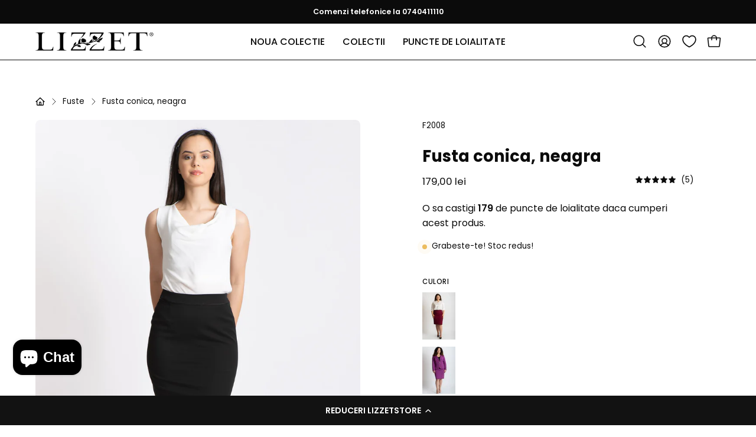

--- FILE ---
content_type: text/html; charset=utf-8
request_url: https://lizzetstore.ro/products/fusta-conica-neagra
body_size: 63646
content:
<!doctype html>
<html class="no-js no-touch page-loading" lang="ro-RO">
<head>
	<script id="pandectes-rules">   /* PANDECTES-GDPR: DO NOT MODIFY AUTO GENERATED CODE OF THIS SCRIPT */      window.PandectesSettings = {"store":{"id":5631017058,"plan":"plus","theme":"Lizzetstore/master","primaryLocale":"ro","adminMode":false,"headless":false,"storefrontRootDomain":"","checkoutRootDomain":"","storefrontAccessToken":""},"tsPublished":1731880768,"declaration":{"showPurpose":false,"showProvider":false,"declIntroText":"Folosim cookie-uri pentru a optimiza funcționalitatea site-ului web, pentru a analiza performanța și pentru a vă oferi o experiență personalizată. Unele cookie-uri sunt esențiale pentru ca site-ul să funcționeze și să funcționeze corect. Aceste cookie-uri nu pot fi dezactivate. În această fereastră vă puteți gestiona preferințele de cookie-uri.","showDateGenerated":true},"language":{"languageMode":"Single","fallbackLanguage":"ro","languageDetection":"browser","languagesSupported":[]},"texts":{"managed":{"headerText":{"ro":"Vă respectăm confidențialitatea"},"consentText":{"ro":"Folosim module cookie și alte tehnologii pentru a vă personaliza experiența, pentru a efectua operațiuni de marketing și pentru a colecta analize."},"dismissButtonText":{"ro":"Bine"},"linkText":{"ro":"Află mai multe"},"imprintText":{"ro":"Imprima"},"preferencesButtonText":{"ro":"Preferințe"},"allowButtonText":{"ro":"Accept"},"denyButtonText":{"ro":"Declin"},"leaveSiteButtonText":{"ro":"Părăsiți acest site"},"cookiePolicyText":{"ro":"Politica privind cookie-urile"},"preferencesPopupTitleText":{"ro":"Gestionați preferințele de consimțământ"},"preferencesPopupIntroText":{"ro":"Folosim cookie-uri pentru a optimiza funcționalitatea site-ului web, a analiza performanța și a vă oferi experiență personalizată. Unele cookie-uri sunt esențiale pentru ca site-ul web să funcționeze și să funcționeze corect. Aceste cookie-uri nu pot fi dezactivate. În această fereastră puteți gestiona preferința dvs. pentru cookie-uri."},"preferencesPopupCloseButtonText":{"ro":"Închide"},"preferencesPopupAcceptAllButtonText":{"ro":"Accepta toate"},"preferencesPopupRejectAllButtonText":{"ro":"Respingeți toate"},"preferencesPopupSaveButtonText":{"ro":"Salvați preferințele"},"accessSectionTitleText":{"ro":"Portabilitatea datelor"},"accessSectionParagraphText":{"ro":"Aveți dreptul de a vă putea accesa datele în orice moment."},"rectificationSectionTitleText":{"ro":"Rectificarea datelor"},"rectificationSectionParagraphText":{"ro":"Aveți dreptul de a solicita actualizarea datelor dvs. ori de câte ori credeți că este adecvat."},"erasureSectionTitleText":{"ro":"Dreptul de a fi uitat"},"erasureSectionParagraphText":{"ro":"Aveți dreptul să solicitați ștergerea tuturor datelor dvs. După aceea, nu veți mai putea accesa contul dvs."},"declIntroText":{"ro":"Folosim cookie-uri pentru a optimiza funcționalitatea site-ului web, pentru a analiza performanța și pentru a vă oferi o experiență personalizată. Unele cookie-uri sunt esențiale pentru ca site-ul să funcționeze și să funcționeze corect. Aceste cookie-uri nu pot fi dezactivate. În această fereastră vă puteți gestiona preferințele de cookie-uri."}},"categories":{"strictlyNecessaryCookiesTitleText":{"ro":"Cookie-uri strict necesare"},"functionalityCookiesTitleText":{"ro":"Cookie-uri funcționale"},"performanceCookiesTitleText":{"ro":"Cookie-uri de performanță"},"targetingCookiesTitleText":{"ro":"Cookie-uri de direcționare"},"unclassifiedCookiesTitleText":{"ro":"Cookie-uri neclasificate"},"strictlyNecessaryCookiesDescriptionText":{"ro":"Aceste cookie-uri sunt esențiale pentru a vă permite să vă deplasați pe site-ul web și să utilizați caracteristicile acestuia, cum ar fi accesarea zonelor securizate ale site-ului web. Site-ul web nu poate funcționa corect fără aceste cookie-uri."},"functionalityCookiesDescriptionText":{"ro":"Aceste cookie-uri permit site-ului să ofere funcționalități și personalizare îmbunătățite. Acestea pot fi setate de noi sau de furnizori terți ale căror servicii le-am adăugat pe paginile noastre. Dacă nu permiteți aceste cookie-uri, este posibil ca unele sau toate aceste servicii să nu funcționeze corect."},"performanceCookiesDescriptionText":{"ro":"Aceste cookie-uri ne permit să monitorizăm și să îmbunătățim performanța site-ului nostru web. De exemplu, acestea ne permit să numărăm vizitele, să identificăm sursele de trafic și să vedem ce părți ale site-ului sunt cele mai populare."},"targetingCookiesDescriptionText":{"ro":"Aceste cookie-uri pot fi setate prin intermediul site-ului nostru de către partenerii noștri publicitari. Acestea pot fi utilizate de acele companii pentru a-ți construi un profil al intereselor și pentru a-ți arăta reclame relevante pe alte site-uri. Nu stochează în mod direct informații personale, ci se bazează pe identificarea unică a browserului și a dispozitivului dvs. de internet. Dacă nu permiteți aceste cookie-uri, veți experimenta publicitate mai puțin direcționată."},"unclassifiedCookiesDescriptionText":{"ro":"Cookie-urile neclasificate sunt cookie-uri pe care suntem în curs de clasificare, împreună cu furnizorii de cookie-uri individuale."}},"auto":{"declName":{"ro":"Nume"},"declPath":{"ro":"cale"},"declType":{"ro":"Tip"},"declDomain":{"ro":"Domeniu"},"declPurpose":{"ro":"Scop"},"declProvider":{"ro":"Furnizor"},"declRetention":{"ro":"Retenţie"},"declFirstParty":{"ro":"First-party"},"declThirdParty":{"ro":"Terț"},"declSeconds":{"ro":"secunde"},"declMinutes":{"ro":"minute"},"declHours":{"ro":"ore"},"declDays":{"ro":"zile"},"declMonths":{"ro":"luni"},"declYears":{"ro":"ani"},"declSession":{"ro":"Sesiune"},"cookiesDetailsText":{"ro":"Detalii despre cookie-uri"},"preferencesPopupAlwaysAllowedText":{"ro":"Mereu permis"},"submitButton":{"ro":"Trimite"},"submittingButton":{"ro":"Se trimite ..."},"cancelButton":{"ro":"Anulare"},"guestsSupportInfoText":{"ro":"Vă rugăm să vă conectați cu contul dvs. de client pentru a continua."},"guestsSupportEmailPlaceholder":{"ro":"Adresa de e-mail"},"guestsSupportEmailValidationError":{"ro":"E-mailul nu este valid"},"guestsSupportEmailSuccessTitle":{"ro":"Vă mulțumim pentru cererea dvs"},"guestsSupportEmailFailureTitle":{"ro":"A apărut o problemă"},"guestsSupportEmailSuccessMessage":{"ro":"Dacă sunteți înregistrat ca client al acestui magazin, în curând veți primi un e-mail cu instrucțiuni despre cum să procedați."},"guestsSupportEmailFailureMessage":{"ro":"Solicitarea dvs. nu a fost trimisă. Încercați din nou și dacă problema persistă, contactați proprietarul magazinului pentru asistență."},"confirmationSuccessTitle":{"ro":"Solicitarea dvs. este confirmată"},"confirmationFailureTitle":{"ro":"A apărut o problemă"},"confirmationSuccessMessage":{"ro":"Vom reveni în curând la cererea dvs."},"confirmationFailureMessage":{"ro":"Solicitarea dvs. nu a fost confirmată. Încercați din nou și dacă problema persistă, contactați proprietarul magazinului pentru asistență"},"consentSectionTitleText":{"ro":"Consimțământul dumneavoastră pentru cookie-uri"},"consentSectionNoConsentText":{"ro":"Nu ați consimțit politica de cookie-uri a acestui site web."},"consentSectionConsentedText":{"ro":"Ați fost de acord cu politica de cookie-uri a acestui site web pe"},"consentStatus":{"ro":"Preferință de consimțământ"},"consentDate":{"ro":"Data consimțământului"},"consentId":{"ro":"ID de consimțământ"},"consentSectionChangeConsentActionText":{"ro":"Schimbați preferința de consimțământ"},"accessSectionGDPRRequestsActionText":{"ro":"Solicitări ale persoanei vizate"},"accessSectionAccountInfoActionText":{"ro":"Date personale"},"accessSectionOrdersRecordsActionText":{"ro":"Comenzi"},"accessSectionDownloadReportActionText":{"ro":"Descarca toate"},"rectificationCommentPlaceholder":{"ro":"Descrieți ce doriți să fiți actualizat"},"rectificationCommentValidationError":{"ro":"Comentariul este obligatoriu"},"rectificationSectionEditAccountActionText":{"ro":"Solicitați o actualizare"},"erasureSectionRequestDeletionActionText":{"ro":"Solicitați ștergerea datelor cu caracter personal"}}},"library":{"previewMode":false,"fadeInTimeout":0,"defaultBlocked":0,"showLink":true,"showImprintLink":false,"showGoogleLink":false,"enabled":true,"cookie":{"name":"_pandectes_gdpr","expiryDays":365,"secure":true,"domain":""},"dismissOnScroll":false,"dismissOnWindowClick":false,"dismissOnTimeout":false,"palette":{"popup":{"background":"#FFFFFF","backgroundForCalculations":{"a":1,"b":255,"g":255,"r":255},"text":"#000000"},"button":{"background":"#000000","backgroundForCalculations":{"a":1,"b":0,"g":0,"r":0},"text":"#FFFFFF","textForCalculation":{"a":1,"b":255,"g":255,"r":255},"border":"transparent"}},"content":{"href":"https://lizzetstore.ro/pages/protectia-datelor-personale","imprintHref":"/","close":"&#10005;","target":"","logo":"<img class=\"cc-banner-logo\" height=\"40\" width=\"40\" src=\"https://cdn.shopify.com/s/files/1/0056/3101/7058/t/31/assets/pandectes-logo.png?v=1726209369\" alt=\"logo\" />"},"window":"<div role=\"dialog\" aria-live=\"polite\" aria-label=\"cookieconsent\" aria-describedby=\"cookieconsent:desc\" id=\"pandectes-banner\" class=\"cc-window-wrapper cc-popup-wrapper\"><div class=\"pd-cookie-banner-window cc-window {{classes}}\"><!--googleoff: all-->{{children}}<!--googleon: all--></div></div>","compliance":{"custom":"<div class=\"cc-compliance cc-highlight\">{{preferences}}{{allow}}</div>"},"type":"custom","layouts":{"basic":"{{logo}}{{messagelink}}{{compliance}}"},"position":"popup","theme":"block","revokable":false,"animateRevokable":false,"revokableReset":false,"revokableLogoUrl":"https://cdn.shopify.com/s/files/1/0056/3101/7058/t/31/assets/pandectes-reopen-logo.png?v=1726209371","revokablePlacement":"bottom-left","revokableMarginHorizontal":15,"revokableMarginVertical":15,"static":false,"autoAttach":true,"hasTransition":true,"blacklistPage":[""],"elements":{"close":"<button aria-label=\"dismiss cookie message\" type=\"button\" tabindex=\"0\" class=\"cc-close\">{{close}}</button>","dismiss":"<button aria-label=\"dismiss cookie message\" type=\"button\" tabindex=\"0\" class=\"cc-btn cc-btn-decision cc-dismiss\">{{dismiss}}</button>","allow":"<button aria-label=\"allow cookies\" type=\"button\" tabindex=\"0\" class=\"cc-btn cc-btn-decision cc-allow\">{{allow}}</button>","deny":"<button aria-label=\"deny cookies\" type=\"button\" tabindex=\"0\" class=\"cc-btn cc-btn-decision cc-deny\">{{deny}}</button>","preferences":"<button aria-label=\"settings cookies\" tabindex=\"0\" type=\"button\" class=\"cc-btn cc-settings\" onclick=\"Pandectes.fn.openPreferences()\">{{preferences}}</button>"}},"geolocation":{"auOnly":false,"brOnly":false,"caOnly":false,"chOnly":false,"euOnly":false,"jpOnly":false,"nzOnly":false,"thOnly":false,"zaOnly":false,"canadaOnly":false,"globalVisibility":true},"dsr":{"guestsSupport":false,"accessSectionDownloadReportAuto":false},"banner":{"resetTs":1726209367,"extraCss":"        .cc-banner-logo {max-width: 43em!important;}    @media(min-width: 768px) {.cc-window.cc-floating{max-width: 43em!important;width: 43em!important;}}    .cc-message, .pd-cookie-banner-window .cc-header, .cc-logo {text-align: center}    .cc-window-wrapper{z-index: 2147483647;-webkit-transition: opacity 1s ease;  transition: opacity 1s ease;}    .cc-window{z-index: 2147483647;font-family: inherit;}    .pd-cookie-banner-window .cc-header{font-family: inherit;}    .pd-cp-ui{font-family: inherit; background-color: #FFFFFF;color:#000000;}    button.pd-cp-btn, a.pd-cp-btn{background-color:#000000;color:#FFFFFF!important;}    input + .pd-cp-preferences-slider{background-color: rgba(0, 0, 0, 0.3)}    .pd-cp-scrolling-section::-webkit-scrollbar{background-color: rgba(0, 0, 0, 0.3)}    input:checked + .pd-cp-preferences-slider{background-color: rgba(0, 0, 0, 1)}    .pd-cp-scrolling-section::-webkit-scrollbar-thumb {background-color: rgba(0, 0, 0, 1)}    .pd-cp-ui-close{color:#000000;}    .pd-cp-preferences-slider:before{background-color: #FFFFFF}    .pd-cp-title:before {border-color: #000000!important}    .pd-cp-preferences-slider{background-color:#000000}    .pd-cp-toggle{color:#000000!important}    @media(max-width:699px) {.pd-cp-ui-close-top svg {fill: #000000}}    .pd-cp-toggle:hover,.pd-cp-toggle:visited,.pd-cp-toggle:active{color:#000000!important}    .pd-cookie-banner-window {box-shadow: 0 0 18px rgb(0 0 0 / 20%);}  ","customJavascript":{"useButtons":true},"showPoweredBy":false,"revokableTrigger":false,"hybridStrict":false,"cookiesBlockedByDefault":"0","isActive":true,"implicitSavePreferences":true,"cookieIcon":false,"blockBots":false,"showCookiesDetails":true,"hasTransition":true,"blockingPage":false,"showOnlyLandingPage":false,"leaveSiteUrl":"https://www.google.com","linkRespectStoreLang":false},"cookies":{"0":[{"name":"secure_customer_sig","type":"http","domain":"lizzetstore.ro","path":"/","provider":"Shopify","firstParty":true,"retention":"1 year(s)","expires":1,"unit":"declYears","purpose":{"ro":"Folosit în legătură cu autentificarea clientului."}},{"name":"localization","type":"http","domain":"lizzetstore.ro","path":"/","provider":"Shopify","firstParty":true,"retention":"1 year(s)","expires":1,"unit":"declYears","purpose":{"ro":"Localizarea magazinului Shopify"}},{"name":"_tracking_consent","type":"http","domain":".lizzetstore.ro","path":"/","provider":"Shopify","firstParty":true,"retention":"1 year(s)","expires":1,"unit":"declYears","purpose":{"ro":"Preferințe de urmărire."}},{"name":"_cmp_a","type":"http","domain":".lizzetstore.ro","path":"/","provider":"Shopify","firstParty":true,"retention":"1 day(s)","expires":1,"unit":"declDays","purpose":{"ro":"Folosit pentru gestionarea setărilor de confidențialitate ale clienților."}},{"name":"keep_alive","type":"http","domain":"lizzetstore.ro","path":"/","provider":"Shopify","firstParty":true,"retention":"30 minute(s)","expires":30,"unit":"declMinutes","purpose":{"ro":"Folosit în legătură cu localizarea cumpărătorului."}},{"name":"_shopify_essential","type":"http","domain":"lizzetstore.ro","path":"/","provider":"Shopify","firstParty":true,"retention":"1 year(s)","expires":1,"unit":"declYears","purpose":{"ro":"Folosit pe pagina de conturi."}}],"1":[],"2":[{"name":"_boomr_clss","type":"html_local","domain":"https://lizzetstore.ro","path":"/","provider":"Shopify","firstParty":true,"retention":"Persistent","expires":1,"unit":"declYears","purpose":{"ro":"Folosit pentru a monitoriza și optimiza performanța magazinelor Shopify."}},{"name":"_sp_id.bb09","type":"http","domain":"lizzetstore.ro","path":"/","provider":"Snowplow","firstParty":true,"retention":"1 year(s)","expires":1,"unit":"declYears","purpose":{"ro":""}},{"name":"_sp_ses.bb09","type":"http","domain":"lizzetstore.ro","path":"/","provider":"Snowplow","firstParty":true,"retention":"30 minute(s)","expires":30,"unit":"declMinutes","purpose":{"ro":""}}],"4":[],"8":[{"name":"i","type":"html_session","domain":"https://p.yotpo.com","path":"/","provider":"Unknown","firstParty":false,"retention":"Session","expires":1,"unit":"declYears","purpose":{"ro":""}},{"name":"yotpo_pixel","type":"http","domain":"lizzetstore.ro","path":"/","provider":"Unknown","firstParty":true,"retention":"1 day(s)","expires":1,"unit":"declDays","purpose":{"ro":""}},{"name":"pixel","type":"http","domain":".yotpo.com","path":"/","provider":"Unknown","firstParty":false,"retention":"1 year(s)","expires":1,"unit":"declYears","purpose":{"ro":""}},{"name":"bugsnag-anonymous-id","type":"html_local","domain":"https://lizzetstore.ro","path":"/","provider":"Unknown","firstParty":true,"retention":"Persistent","expires":1,"unit":"declYears","purpose":{"ro":""}},{"name":"shopifyChatData","type":"html_local","domain":"https://lizzetstore.ro","path":"/","provider":"Unknown","firstParty":true,"retention":"Persistent","expires":1,"unit":"declYears","purpose":{"ro":""}},{"name":"loaded","type":"html_session","domain":"https://lizzetstore.ro","path":"/","provider":"Unknown","firstParty":true,"retention":"Session","expires":1,"unit":"declYears","purpose":{"ro":""}},{"name":"session-storage-test","type":"html_session","domain":"https://lizzetstore.ro","path":"/","provider":"Unknown","firstParty":true,"retention":"Session","expires":1,"unit":"declYears","purpose":{"ro":""}}]},"blocker":{"isActive":false,"googleConsentMode":{"id":"","analyticsId":"G-6RQPENKR7B","adwordsId":"","isActive":true,"adStorageCategory":4,"analyticsStorageCategory":2,"personalizationStorageCategory":1,"functionalityStorageCategory":1,"customEvent":false,"securityStorageCategory":0,"redactData":false,"urlPassthrough":false,"dataLayerProperty":"dataLayer","waitForUpdate":0,"useNativeChannel":false},"facebookPixel":{"id":"","isActive":false,"ldu":false},"microsoft":{"isActive":false,"uetTags":""},"rakuten":{"isActive":false,"cmp":false,"ccpa":false},"klaviyoIsActive":false,"gpcIsActive":true,"defaultBlocked":0,"patterns":{"whiteList":[],"blackList":{"1":[],"2":[],"4":[],"8":[]},"iframesWhiteList":[],"iframesBlackList":{"1":[],"2":[],"4":[],"8":[]},"beaconsWhiteList":[],"beaconsBlackList":{"1":[],"2":[],"4":[],"8":[]}}}}      !function(){"use strict";window.PandectesRules=window.PandectesRules||{},window.PandectesRules.manualBlacklist={1:[],2:[],4:[]},window.PandectesRules.blacklistedIFrames={1:[],2:[],4:[]},window.PandectesRules.blacklistedCss={1:[],2:[],4:[]},window.PandectesRules.blacklistedBeacons={1:[],2:[],4:[]};var e="javascript/blocked";function t(e){return new RegExp(e.replace(/[/\\.+?$()]/g,"\\$&").replace("*","(.*)"))}var n=function(e){var t=arguments.length>1&&void 0!==arguments[1]?arguments[1]:"log";new URLSearchParams(window.location.search).get("log")&&console[t]("PandectesRules: ".concat(e))};function a(e){var t=document.createElement("script");t.async=!0,t.src=e,document.head.appendChild(t)}function r(e,t){var n=Object.keys(e);if(Object.getOwnPropertySymbols){var a=Object.getOwnPropertySymbols(e);t&&(a=a.filter((function(t){return Object.getOwnPropertyDescriptor(e,t).enumerable}))),n.push.apply(n,a)}return n}function o(e){for(var t=1;t<arguments.length;t++){var n=null!=arguments[t]?arguments[t]:{};t%2?r(Object(n),!0).forEach((function(t){s(e,t,n[t])})):Object.getOwnPropertyDescriptors?Object.defineProperties(e,Object.getOwnPropertyDescriptors(n)):r(Object(n)).forEach((function(t){Object.defineProperty(e,t,Object.getOwnPropertyDescriptor(n,t))}))}return e}function i(e){var t=function(e,t){if("object"!=typeof e||!e)return e;var n=e[Symbol.toPrimitive];if(void 0!==n){var a=n.call(e,t||"default");if("object"!=typeof a)return a;throw new TypeError("@@toPrimitive must return a primitive value.")}return("string"===t?String:Number)(e)}(e,"string");return"symbol"==typeof t?t:t+""}function s(e,t,n){return(t=i(t))in e?Object.defineProperty(e,t,{value:n,enumerable:!0,configurable:!0,writable:!0}):e[t]=n,e}function c(e,t){return function(e){if(Array.isArray(e))return e}(e)||function(e,t){var n=null==e?null:"undefined"!=typeof Symbol&&e[Symbol.iterator]||e["@@iterator"];if(null!=n){var a,r,o,i,s=[],c=!0,l=!1;try{if(o=(n=n.call(e)).next,0===t){if(Object(n)!==n)return;c=!1}else for(;!(c=(a=o.call(n)).done)&&(s.push(a.value),s.length!==t);c=!0);}catch(e){l=!0,r=e}finally{try{if(!c&&null!=n.return&&(i=n.return(),Object(i)!==i))return}finally{if(l)throw r}}return s}}(e,t)||d(e,t)||function(){throw new TypeError("Invalid attempt to destructure non-iterable instance.\nIn order to be iterable, non-array objects must have a [Symbol.iterator]() method.")}()}function l(e){return function(e){if(Array.isArray(e))return u(e)}(e)||function(e){if("undefined"!=typeof Symbol&&null!=e[Symbol.iterator]||null!=e["@@iterator"])return Array.from(e)}(e)||d(e)||function(){throw new TypeError("Invalid attempt to spread non-iterable instance.\nIn order to be iterable, non-array objects must have a [Symbol.iterator]() method.")}()}function d(e,t){if(e){if("string"==typeof e)return u(e,t);var n=Object.prototype.toString.call(e).slice(8,-1);return"Object"===n&&e.constructor&&(n=e.constructor.name),"Map"===n||"Set"===n?Array.from(e):"Arguments"===n||/^(?:Ui|I)nt(?:8|16|32)(?:Clamped)?Array$/.test(n)?u(e,t):void 0}}function u(e,t){(null==t||t>e.length)&&(t=e.length);for(var n=0,a=new Array(t);n<t;n++)a[n]=e[n];return a}var f=window.PandectesRulesSettings||window.PandectesSettings,g=!(void 0===window.dataLayer||!Array.isArray(window.dataLayer)||!window.dataLayer.some((function(e){return"pandectes_full_scan"===e.event}))),p=function(){var e,t=arguments.length>0&&void 0!==arguments[0]?arguments[0]:"_pandectes_gdpr",n=("; "+document.cookie).split("; "+t+"=");if(n.length<2)e={};else{var a=n.pop().split(";");e=window.atob(a.shift())}var r=function(e){try{return JSON.parse(e)}catch(e){return!1}}(e);return!1!==r?r:e}(),h=f.banner.isActive,y=f.blocker,v=y.defaultBlocked,w=y.patterns,m=p&&null!==p.preferences&&void 0!==p.preferences?p.preferences:null,b=g?0:h?null===m?v:m:0,k={1:!(1&b),2:!(2&b),4:!(4&b)},_=w.blackList,S=w.whiteList,L=w.iframesBlackList,C=w.iframesWhiteList,P=w.beaconsBlackList,A=w.beaconsWhiteList,O={blackList:[],whiteList:[],iframesBlackList:{1:[],2:[],4:[],8:[]},iframesWhiteList:[],beaconsBlackList:{1:[],2:[],4:[],8:[]},beaconsWhiteList:[]};[1,2,4].map((function(e){var n;k[e]||((n=O.blackList).push.apply(n,l(_[e].length?_[e].map(t):[])),O.iframesBlackList[e]=L[e].length?L[e].map(t):[],O.beaconsBlackList[e]=P[e].length?P[e].map(t):[])})),O.whiteList=S.length?S.map(t):[],O.iframesWhiteList=C.length?C.map(t):[],O.beaconsWhiteList=A.length?A.map(t):[];var E={scripts:[],iframes:{1:[],2:[],4:[]},beacons:{1:[],2:[],4:[]},css:{1:[],2:[],4:[]}},I=function(t,n){return t&&(!n||n!==e)&&(!O.blackList||O.blackList.some((function(e){return e.test(t)})))&&(!O.whiteList||O.whiteList.every((function(e){return!e.test(t)})))},B=function(e,t){var n=O.iframesBlackList[t],a=O.iframesWhiteList;return e&&(!n||n.some((function(t){return t.test(e)})))&&(!a||a.every((function(t){return!t.test(e)})))},j=function(e,t){var n=O.beaconsBlackList[t],a=O.beaconsWhiteList;return e&&(!n||n.some((function(t){return t.test(e)})))&&(!a||a.every((function(t){return!t.test(e)})))},T=new MutationObserver((function(e){for(var t=0;t<e.length;t++)for(var n=e[t].addedNodes,a=0;a<n.length;a++){var r=n[a],o=r.dataset&&r.dataset.cookiecategory;if(1===r.nodeType&&"LINK"===r.tagName){var i=r.dataset&&r.dataset.href;if(i&&o)switch(o){case"functionality":case"C0001":E.css[1].push(i);break;case"performance":case"C0002":E.css[2].push(i);break;case"targeting":case"C0003":E.css[4].push(i)}}}})),R=new MutationObserver((function(t){for(var a=0;a<t.length;a++)for(var r=t[a].addedNodes,o=function(){var t=r[i],a=t.src||t.dataset&&t.dataset.src,o=t.dataset&&t.dataset.cookiecategory;if(1===t.nodeType&&"IFRAME"===t.tagName){if(a){var s=!1;B(a,1)||"functionality"===o||"C0001"===o?(s=!0,E.iframes[1].push(a)):B(a,2)||"performance"===o||"C0002"===o?(s=!0,E.iframes[2].push(a)):(B(a,4)||"targeting"===o||"C0003"===o)&&(s=!0,E.iframes[4].push(a)),s&&(t.removeAttribute("src"),t.setAttribute("data-src",a))}}else if(1===t.nodeType&&"IMG"===t.tagName){if(a){var c=!1;j(a,1)?(c=!0,E.beacons[1].push(a)):j(a,2)?(c=!0,E.beacons[2].push(a)):j(a,4)&&(c=!0,E.beacons[4].push(a)),c&&(t.removeAttribute("src"),t.setAttribute("data-src",a))}}else if(1===t.nodeType&&"SCRIPT"===t.tagName){var l=t.type,d=!1;if(I(a,l)?(n("rule blocked: ".concat(a)),d=!0):a&&o?n("manually blocked @ ".concat(o,": ").concat(a)):o&&n("manually blocked @ ".concat(o,": inline code")),d){E.scripts.push([t,l]),t.type=e;t.addEventListener("beforescriptexecute",(function n(a){t.getAttribute("type")===e&&a.preventDefault(),t.removeEventListener("beforescriptexecute",n)})),t.parentElement&&t.parentElement.removeChild(t)}}},i=0;i<r.length;i++)o()})),D=document.createElement,x={src:Object.getOwnPropertyDescriptor(HTMLScriptElement.prototype,"src"),type:Object.getOwnPropertyDescriptor(HTMLScriptElement.prototype,"type")};window.PandectesRules.unblockCss=function(e){var t=E.css[e]||[];t.length&&n("Unblocking CSS for ".concat(e)),t.forEach((function(e){var t=document.querySelector('link[data-href^="'.concat(e,'"]'));t.removeAttribute("data-href"),t.href=e})),E.css[e]=[]},window.PandectesRules.unblockIFrames=function(e){var t=E.iframes[e]||[];t.length&&n("Unblocking IFrames for ".concat(e)),O.iframesBlackList[e]=[],t.forEach((function(e){var t=document.querySelector('iframe[data-src^="'.concat(e,'"]'));t.removeAttribute("data-src"),t.src=e})),E.iframes[e]=[]},window.PandectesRules.unblockBeacons=function(e){var t=E.beacons[e]||[];t.length&&n("Unblocking Beacons for ".concat(e)),O.beaconsBlackList[e]=[],t.forEach((function(e){var t=document.querySelector('img[data-src^="'.concat(e,'"]'));t.removeAttribute("data-src"),t.src=e})),E.beacons[e]=[]},window.PandectesRules.unblockInlineScripts=function(e){var t=1===e?"functionality":2===e?"performance":"targeting",a=document.querySelectorAll('script[type="javascript/blocked"][data-cookiecategory="'.concat(t,'"]'));n("unblockInlineScripts: ".concat(a.length," in ").concat(t)),a.forEach((function(e){var t=document.createElement("script");t.type="text/javascript",e.hasAttribute("src")?t.src=e.getAttribute("src"):t.textContent=e.textContent,document.head.appendChild(t),e.parentNode.removeChild(e)}))},window.PandectesRules.unblockInlineCss=function(e){var t=1===e?"functionality":2===e?"performance":"targeting",a=document.querySelectorAll('link[data-cookiecategory="'.concat(t,'"]'));n("unblockInlineCss: ".concat(a.length," in ").concat(t)),a.forEach((function(e){e.href=e.getAttribute("data-href")}))},window.PandectesRules.unblock=function(e){e.length<1?(O.blackList=[],O.whiteList=[],O.iframesBlackList=[],O.iframesWhiteList=[]):(O.blackList&&(O.blackList=O.blackList.filter((function(t){return e.every((function(e){return"string"==typeof e?!t.test(e):e instanceof RegExp?t.toString()!==e.toString():void 0}))}))),O.whiteList&&(O.whiteList=[].concat(l(O.whiteList),l(e.map((function(e){if("string"==typeof e){var n=".*"+t(e)+".*";if(O.whiteList.every((function(e){return e.toString()!==n.toString()})))return new RegExp(n)}else if(e instanceof RegExp&&O.whiteList.every((function(t){return t.toString()!==e.toString()})))return e;return null})).filter(Boolean)))));var a=0;l(E.scripts).forEach((function(e,t){var n=c(e,2),r=n[0],o=n[1];if(function(e){var t=e.getAttribute("src");return O.blackList&&O.blackList.every((function(e){return!e.test(t)}))||O.whiteList&&O.whiteList.some((function(e){return e.test(t)}))}(r)){for(var i=document.createElement("script"),s=0;s<r.attributes.length;s++){var l=r.attributes[s];"src"!==l.name&&"type"!==l.name&&i.setAttribute(l.name,r.attributes[s].value)}i.setAttribute("src",r.src),i.setAttribute("type",o||"application/javascript"),document.head.appendChild(i),E.scripts.splice(t-a,1),a++}})),0==O.blackList.length&&0===O.iframesBlackList[1].length&&0===O.iframesBlackList[2].length&&0===O.iframesBlackList[4].length&&0===O.beaconsBlackList[1].length&&0===O.beaconsBlackList[2].length&&0===O.beaconsBlackList[4].length&&(n("Disconnecting observers"),R.disconnect(),T.disconnect())};var N=f.store,U=N.adminMode,z=N.headless,M=N.storefrontRootDomain,q=N.checkoutRootDomain,F=N.storefrontAccessToken,W=f.banner.isActive,H=f.blocker.defaultBlocked;W&&function(e){if(window.Shopify&&window.Shopify.customerPrivacy)e();else{var t=null;window.Shopify&&window.Shopify.loadFeatures&&window.Shopify.trackingConsent?e():t=setInterval((function(){window.Shopify&&window.Shopify.loadFeatures&&(clearInterval(t),window.Shopify.loadFeatures([{name:"consent-tracking-api",version:"0.1"}],(function(t){t?n("Shopify.customerPrivacy API - failed to load"):(n("shouldShowBanner() -> ".concat(window.Shopify.trackingConsent.shouldShowBanner()," | saleOfDataRegion() -> ").concat(window.Shopify.trackingConsent.saleOfDataRegion())),e())})))}),10)}}((function(){!function(){var e=window.Shopify.trackingConsent;if(!1!==e.shouldShowBanner()||null!==m||7!==H)try{var t=U&&!(window.Shopify&&window.Shopify.AdminBarInjector),a={preferences:!(1&b)||g||t,analytics:!(2&b)||g||t,marketing:!(4&b)||g||t};z&&(a.headlessStorefront=!0,a.storefrontRootDomain=null!=M&&M.length?M:window.location.hostname,a.checkoutRootDomain=null!=q&&q.length?q:"checkout.".concat(window.location.hostname),a.storefrontAccessToken=null!=F&&F.length?F:""),e.firstPartyMarketingAllowed()===a.marketing&&e.analyticsProcessingAllowed()===a.analytics&&e.preferencesProcessingAllowed()===a.preferences||e.setTrackingConsent(a,(function(e){e&&e.error?n("Shopify.customerPrivacy API - failed to setTrackingConsent"):n("setTrackingConsent(".concat(JSON.stringify(a),")"))}))}catch(e){n("Shopify.customerPrivacy API - exception")}}(),function(){if(z){var e=window.Shopify.trackingConsent,t=e.currentVisitorConsent();if(navigator.globalPrivacyControl&&""===t.sale_of_data){var a={sale_of_data:!1,headlessStorefront:!0};a.storefrontRootDomain=null!=M&&M.length?M:window.location.hostname,a.checkoutRootDomain=null!=q&&q.length?q:"checkout.".concat(window.location.hostname),a.storefrontAccessToken=null!=F&&F.length?F:"",e.setTrackingConsent(a,(function(e){e&&e.error?n("Shopify.customerPrivacy API - failed to setTrackingConsent({".concat(JSON.stringify(a),")")):n("setTrackingConsent(".concat(JSON.stringify(a),")"))}))}}}()}));var G=["AT","BE","BG","HR","CY","CZ","DK","EE","FI","FR","DE","GR","HU","IE","IT","LV","LT","LU","MT","NL","PL","PT","RO","SK","SI","ES","SE","GB","LI","NO","IS"],J=f.banner,V=J.isActive,K=J.hybridStrict,$=f.geolocation,Y=$.caOnly,Z=void 0!==Y&&Y,Q=$.euOnly,X=void 0!==Q&&Q,ee=$.brOnly,te=void 0!==ee&&ee,ne=$.jpOnly,ae=void 0!==ne&&ne,re=$.thOnly,oe=void 0!==re&&re,ie=$.chOnly,se=void 0!==ie&&ie,ce=$.zaOnly,le=void 0!==ce&&ce,de=$.canadaOnly,ue=void 0!==de&&de,fe=$.globalVisibility,ge=void 0===fe||fe,pe=f.blocker,he=pe.defaultBlocked,ye=void 0===he?7:he,ve=pe.googleConsentMode,we=ve.isActive,me=ve.customEvent,be=ve.id,ke=void 0===be?"":be,_e=ve.analyticsId,Se=void 0===_e?"":_e,Le=ve.adwordsId,Ce=void 0===Le?"":Le,Pe=ve.redactData,Ae=ve.urlPassthrough,Oe=ve.adStorageCategory,Ee=ve.analyticsStorageCategory,Ie=ve.functionalityStorageCategory,Be=ve.personalizationStorageCategory,je=ve.securityStorageCategory,Te=ve.dataLayerProperty,Re=void 0===Te?"dataLayer":Te,De=ve.waitForUpdate,xe=void 0===De?0:De,Ne=ve.useNativeChannel,Ue=void 0!==Ne&&Ne;function ze(){window[Re].push(arguments)}window[Re]=window[Re]||[];var Me,qe,Fe={hasInitialized:!1,useNativeChannel:!1,ads_data_redaction:!1,url_passthrough:!1,data_layer_property:"dataLayer",storage:{ad_storage:"granted",ad_user_data:"granted",ad_personalization:"granted",analytics_storage:"granted",functionality_storage:"granted",personalization_storage:"granted",security_storage:"granted"}};if(V&&we){var We=ye&Oe?"denied":"granted",He=ye&Ee?"denied":"granted",Ge=ye&Ie?"denied":"granted",Je=ye&Be?"denied":"granted",Ve=ye&je?"denied":"granted";Fe.hasInitialized=!0,Fe.useNativeChannel=Ue,Fe.url_passthrough=Ae,Fe.ads_data_redaction="denied"===We&&Pe,Fe.storage.ad_storage=We,Fe.storage.ad_user_data=We,Fe.storage.ad_personalization=We,Fe.storage.analytics_storage=He,Fe.storage.functionality_storage=Ge,Fe.storage.personalization_storage=Je,Fe.storage.security_storage=Ve,Fe.data_layer_property=Re||"dataLayer",Fe.ads_data_redaction&&ze("set","ads_data_redaction",Fe.ads_data_redaction),Fe.url_passthrough&&ze("set","url_passthrough",Fe.url_passthrough),function(){!1===Ue?console.log("Pandectes: Google Consent Mode (av2)"):console.log("Pandectes: Google Consent Mode (av2nc)");var e=b!==ye?{wait_for_update:xe||500}:xe?{wait_for_update:xe}:{};ge&&!K?ze("consent","default",o(o({},Fe.storage),e)):(ze("consent","default",o(o(o({},Fe.storage),e),{},{region:[].concat(l(X||K?G:[]),l(Z&&!K?["US-CA","US-VA","US-CT","US-UT","US-CO"]:[]),l(te&&!K?["BR"]:[]),l(ae&&!K?["JP"]:[]),l(ue&&!K?["CA"]:[]),l(oe&&!K?["TH"]:[]),l(se&&!K?["CH"]:[]),l(le&&!K?["ZA"]:[]))})),ze("consent","default",{ad_storage:"granted",ad_user_data:"granted",ad_personalization:"granted",analytics_storage:"granted",functionality_storage:"granted",personalization_storage:"granted",security_storage:"granted"}));if(null!==m){var t=b&Oe?"denied":"granted",n=b&Ee?"denied":"granted",r=b&Ie?"denied":"granted",i=b&Be?"denied":"granted",s=b&je?"denied":"granted";Fe.storage.ad_storage=t,Fe.storage.ad_user_data=t,Fe.storage.ad_personalization=t,Fe.storage.analytics_storage=n,Fe.storage.functionality_storage=r,Fe.storage.personalization_storage=i,Fe.storage.security_storage=s,ze("consent","update",Fe.storage)}(ke.length||Se.length||Ce.length)&&(window[Fe.data_layer_property].push({"pandectes.start":(new Date).getTime(),event:"pandectes-rules.min.js"}),(Se.length||Ce.length)&&ze("js",new Date));var c="https://www.googletagmanager.com";if(ke.length){var d=ke.split(",");window[Fe.data_layer_property].push({"gtm.start":(new Date).getTime(),event:"gtm.js"});for(var u=0;u<d.length;u++){var f="dataLayer"!==Fe.data_layer_property?"&l=".concat(Fe.data_layer_property):"";a("".concat(c,"/gtm.js?id=").concat(d[u].trim()).concat(f))}}if(Se.length)for(var g=Se.split(","),p=0;p<g.length;p++){var h=g[p].trim();h.length&&(a("".concat(c,"/gtag/js?id=").concat(h)),ze("config",h,{send_page_view:!1}))}if(Ce.length)for(var y=Ce.split(","),v=0;v<y.length;v++){var w=y[v].trim();w.length&&(a("".concat(c,"/gtag/js?id=").concat(w)),ze("config",w,{allow_enhanced_conversions:!0}))}}()}V&&me&&(qe={event:"Pandectes_Consent_Update",pandectes_status:7===(Me=b)?"deny":0===Me?"allow":"mixed",pandectes_categories:{C0000:"allow",C0001:k[1]?"allow":"deny",C0002:k[2]?"allow":"deny",C0003:k[4]?"allow":"deny"}},window[Re].push(qe),null!==m&&function(e){if(window.Shopify&&window.Shopify.analytics)e();else{var t=null;window.Shopify&&window.Shopify.analytics?e():t=setInterval((function(){window.Shopify&&window.Shopify.analytics&&(clearInterval(t),e())}),10)}}((function(){console.log("publishing Web Pixels API custom event"),window.Shopify.analytics.publish("Pandectes_Consent_Update",qe)})));var Ke=f.blocker,$e=Ke.klaviyoIsActive,Ye=Ke.googleConsentMode.adStorageCategory;$e&&window.addEventListener("PandectesEvent_OnConsent",(function(e){var t=e.detail.preferences;if(null!=t){var n=t&Ye?"denied":"granted";void 0!==window.klaviyo&&window.klaviyo.isIdentified()&&window.klaviyo.push(["identify",{ad_personalization:n,ad_user_data:n}])}})),f.banner.revokableTrigger&&window.addEventListener("PandectesEvent_OnInitialize",(function(){document.querySelectorAll('[href*="#reopenBanner"]').forEach((function(e){e.onclick=function(e){e.preventDefault(),window.Pandectes.fn.revokeConsent()}}))}));var Ze=f.banner.isActive,Qe=f.blocker,Xe=Qe.defaultBlocked,et=void 0===Xe?7:Xe,tt=Qe.microsoft,nt=tt.isActive,at=tt.uetTags,rt=tt.dataLayerProperty,ot=void 0===rt?"uetq":rt,it={hasInitialized:!1,data_layer_property:"uetq",storage:{ad_storage:"granted"}};if(window[ot]=window[ot]||[],nt&&ft("_uetmsdns","1",365),Ze&&nt){var st=4&et?"denied":"granted";if(it.hasInitialized=!0,it.storage.ad_storage=st,window[ot].push("consent","default",it.storage),"granted"==st&&(ft("_uetmsdns","0",365),console.log("setting cookie")),null!==m){var ct=4&b?"denied":"granted";it.storage.ad_storage=ct,window[ot].push("consent","update",it.storage),"granted"===ct&&ft("_uetmsdns","0",365)}if(at.length)for(var lt=at.split(","),dt=0;dt<lt.length;dt++)lt[dt].trim().length&&ut(lt[dt])}function ut(e){var t=document.createElement("script");t.type="text/javascript",t.src="//bat.bing.com/bat.js",t.onload=function(){var t={ti:e};t.q=window.uetq,window.uetq=new UET(t),window.uetq.push("consent","default",{ad_storage:"denied"}),window[ot].push("pageLoad")},document.head.appendChild(t)}function ft(e,t,n){var a=new Date;a.setTime(a.getTime()+24*n*60*60*1e3);var r="expires="+a.toUTCString();document.cookie="".concat(e,"=").concat(t,"; ").concat(r,"; path=/; secure; samesite=strict")}window.PandectesRules.gcm=Fe;var gt=f.banner.isActive,pt=f.blocker.isActive;n("Prefs: ".concat(b," | Banner: ").concat(gt?"on":"off"," | Blocker: ").concat(pt?"on":"off"));var ht=null===m&&/\/checkouts\//.test(window.location.pathname);0!==b&&!1===g&&pt&&!ht&&(n("Blocker will execute"),document.createElement=function(){for(var t=arguments.length,n=new Array(t),a=0;a<t;a++)n[a]=arguments[a];if("script"!==n[0].toLowerCase())return D.bind?D.bind(document).apply(void 0,n):D;var r=D.bind(document).apply(void 0,n);try{Object.defineProperties(r,{src:o(o({},x.src),{},{set:function(t){I(t,r.type)&&x.type.set.call(this,e),x.src.set.call(this,t)}}),type:o(o({},x.type),{},{get:function(){var t=x.type.get.call(this);return t===e||I(this.src,t)?null:t},set:function(t){var n=I(r.src,r.type)?e:t;x.type.set.call(this,n)}})}),r.setAttribute=function(t,n){if("type"===t){var a=I(r.src,r.type)?e:n;x.type.set.call(r,a)}else"src"===t?(I(n,r.type)&&x.type.set.call(r,e),x.src.set.call(r,n)):HTMLScriptElement.prototype.setAttribute.call(r,t,n)}}catch(e){console.warn("Yett: unable to prevent script execution for script src ",r.src,".\n",'A likely cause would be because you are using a third-party browser extension that monkey patches the "document.createElement" function.')}return r},R.observe(document.documentElement,{childList:!0,subtree:!0}),T.observe(document.documentElement,{childList:!0,subtree:!0}))}();
</script>
	  <meta charset="utf-8">
  <meta http-equiv='X-UA-Compatible' content='IE=edge'>
  <meta name="viewport" content="width=device-width, height=device-height, initial-scale=1.0, minimum-scale=1.0">
  <link rel="canonical" href="https://lizzetstore.ro/products/fusta-conica-neagra" />
  <link rel="preconnect" href="https://cdn.shopify.com" crossorigin>
  <link rel="preconnect" href="https://fonts.shopify.com" crossorigin>
  <link rel="preconnect" href="https://monorail-edge.shopifysvc.com" crossorigin>

  <link href="//lizzetstore.ro/cdn/shop/t/31/assets/theme.css?v=107174817897959087051729709727" as="style" rel="preload">
  <link href="//lizzetstore.ro/cdn/shop/t/31/assets/styles.css?v=64705756816598602121723828987" as="style" rel="preload">
  <link href="//lizzetstore.ro/cdn/shop/t/31/assets/vendor.js?v=164905933048751944601723720643" as="script" rel="preload">
  <link href="//lizzetstore.ro/cdn/shop/t/31/assets/theme.js?v=10275890008270613901725996751" as="script" rel="preload">

  <link rel="preload" as="image" href="//lizzetstore.ro/cdn/shop/t/31/assets/loading.svg?v=91665432863842511931723720640"><style data-shopify>.no-js.page-loading .loading-overlay,
  html:not(.page-loading) .loading-overlay { opacity: 0; visibility: hidden; pointer-events: none; animation: fadeOut 1s ease; transition: visibility 0s linear 1s; }

  .loading-overlay { position: fixed; top: 0; left: 0; z-index: 99999; width: 100vw; height: 100vh; display: flex; align-items: center; justify-content: center; background: var(--COLOR-BLACK-WHITE); }</style><style data-shopify>.loader__image__holder { position: absolute; top: 0; left: 0; width: 100%; height: 100%; font-size: 0; display: none; align-items: center; justify-content: center; animation: pulse-loading 2s infinite ease-in-out; }
    .loading-image .loader__image__holder { display: flex; }
    .loader__image { max-width: 150px; height: auto; object-fit: contain; }
    .loading-image .loader__image--fallback { width: 150px; height: 150px; max-width: 150px; background: var(--loading-svg) no-repeat center center/contain; filter: invert(1); }</style><script>
    const loadingAppearance = "once";
    const loaded = sessionStorage.getItem('loaded');

    if (loadingAppearance === 'once') {
      if (loaded === null) {
        sessionStorage.setItem('loaded', true);
        document.documentElement.classList.add('loading-image');
      }
    } else {
      document.documentElement.classList.add('loading-image');
    }
  </script>
  <title>Fusta conica, neagra &ndash; lizzetstore</title><meta name="description" content="Fusta cu croiala clasica, cambrata pe corp cu captuseala. Frontal produsul prezinta un detaliu decorativ din saten la betelie. Inchidere cu fermoar ascuns la spate. Prezinta slit in partea inferioara la spate."><link rel="preload" as="font" href="//lizzetstore.ro/cdn/fonts/poppins/poppins_n4.0ba78fa5af9b0e1a374041b3ceaadf0a43b41362.woff2" type="font/woff2" crossorigin><link rel="preload" as="font" href="//lizzetstore.ro/cdn/fonts/poppins/poppins_n7.56758dcf284489feb014a026f3727f2f20a54626.woff2" type="font/woff2" crossorigin>

<meta property="og:site_name" content="lizzetstore">
<meta property="og:url" content="https://lizzetstore.ro/products/fusta-conica-neagra">
<meta property="og:title" content="Fusta conica, neagra">
<meta property="og:type" content="product">
<meta property="og:description" content="Fusta cu croiala clasica, cambrata pe corp cu captuseala. Frontal produsul prezinta un detaliu decorativ din saten la betelie. Inchidere cu fermoar ascuns la spate. Prezinta slit in partea inferioara la spate."><meta property="og:image" content="http://lizzetstore.ro/cdn/shop/products/DSC1087.jpg?v=1638358565">
  <meta property="og:image:secure_url" content="https://lizzetstore.ro/cdn/shop/products/DSC1087.jpg?v=1638358565">
  <meta property="og:image:width" content="2505">
  <meta property="og:image:height" content="3750"><meta property="og:price:amount" content="179,00">
  <meta property="og:price:currency" content="RON"><meta name="twitter:card" content="summary_large_image">
<meta name="twitter:title" content="Fusta conica, neagra">
<meta name="twitter:description" content="Fusta cu croiala clasica, cambrata pe corp cu captuseala. Frontal produsul prezinta un detaliu decorativ din saten la betelie. Inchidere cu fermoar ascuns la spate. Prezinta slit in partea inferioara la spate."><style data-shopify>@font-face {
  font-family: Poppins;
  font-weight: 700;
  font-style: normal;
  font-display: swap;
  src: url("//lizzetstore.ro/cdn/fonts/poppins/poppins_n7.56758dcf284489feb014a026f3727f2f20a54626.woff2") format("woff2"),
       url("//lizzetstore.ro/cdn/fonts/poppins/poppins_n7.f34f55d9b3d3205d2cd6f64955ff4b36f0cfd8da.woff") format("woff");
}

@font-face {
  font-family: Poppins;
  font-weight: 400;
  font-style: normal;
  font-display: swap;
  src: url("//lizzetstore.ro/cdn/fonts/poppins/poppins_n4.0ba78fa5af9b0e1a374041b3ceaadf0a43b41362.woff2") format("woff2"),
       url("//lizzetstore.ro/cdn/fonts/poppins/poppins_n4.214741a72ff2596839fc9760ee7a770386cf16ca.woff") format("woff");
}

@font-face {
  font-family: Poppins;
  font-weight: 600;
  font-style: normal;
  font-display: swap;
  src: url("//lizzetstore.ro/cdn/fonts/poppins/poppins_n6.aa29d4918bc243723d56b59572e18228ed0786f6.woff2") format("woff2"),
       url("//lizzetstore.ro/cdn/fonts/poppins/poppins_n6.5f815d845fe073750885d5b7e619ee00e8111208.woff") format("woff");
}



  @font-face {
  font-family: Poppins;
  font-weight: 800;
  font-style: normal;
  font-display: swap;
  src: url("//lizzetstore.ro/cdn/fonts/poppins/poppins_n8.580200d05bca09e2e0c6f4c922047c227dfa8e8c.woff2") format("woff2"),
       url("//lizzetstore.ro/cdn/fonts/poppins/poppins_n8.f4450f472fdcbe9e829f3583ebd559988f5a3d25.woff") format("woff");
}




  @font-face {
  font-family: Poppins;
  font-weight: 400;
  font-style: normal;
  font-display: swap;
  src: url("//lizzetstore.ro/cdn/fonts/poppins/poppins_n4.0ba78fa5af9b0e1a374041b3ceaadf0a43b41362.woff2") format("woff2"),
       url("//lizzetstore.ro/cdn/fonts/poppins/poppins_n4.214741a72ff2596839fc9760ee7a770386cf16ca.woff") format("woff");
}




  @font-face {
  font-family: Poppins;
  font-weight: 900;
  font-style: normal;
  font-display: swap;
  src: url("//lizzetstore.ro/cdn/fonts/poppins/poppins_n9.eb6b9ef01b62e777a960bfd02fc9fb4918cd3eab.woff2") format("woff2"),
       url("//lizzetstore.ro/cdn/fonts/poppins/poppins_n9.6501a5bd018e348b6d5d6e8c335f9e7d32a80c36.woff") format("woff");
}




  @font-face {
  font-family: Poppins;
  font-weight: 100;
  font-style: normal;
  font-display: swap;
  src: url("//lizzetstore.ro/cdn/fonts/poppins/poppins_n1.91f1f2f2f3840810961af59e3a012dcc97d8ef59.woff2") format("woff2"),
       url("//lizzetstore.ro/cdn/fonts/poppins/poppins_n1.58d050ae3fe39914ce84b159a8c37ae874d01bfc.woff") format("woff");
}




  @font-face {
  font-family: Poppins;
  font-weight: 500;
  font-style: normal;
  font-display: swap;
  src: url("//lizzetstore.ro/cdn/fonts/poppins/poppins_n5.ad5b4b72b59a00358afc706450c864c3c8323842.woff2") format("woff2"),
       url("//lizzetstore.ro/cdn/fonts/poppins/poppins_n5.33757fdf985af2d24b32fcd84c9a09224d4b2c39.woff") format("woff");
}




  @font-face {
  font-family: Poppins;
  font-weight: 400;
  font-style: italic;
  font-display: swap;
  src: url("//lizzetstore.ro/cdn/fonts/poppins/poppins_i4.846ad1e22474f856bd6b81ba4585a60799a9f5d2.woff2") format("woff2"),
       url("//lizzetstore.ro/cdn/fonts/poppins/poppins_i4.56b43284e8b52fc64c1fd271f289a39e8477e9ec.woff") format("woff");
}




  @font-face {
  font-family: Poppins;
  font-weight: 700;
  font-style: italic;
  font-display: swap;
  src: url("//lizzetstore.ro/cdn/fonts/poppins/poppins_i7.42fd71da11e9d101e1e6c7932199f925f9eea42d.woff2") format("woff2"),
       url("//lizzetstore.ro/cdn/fonts/poppins/poppins_i7.ec8499dbd7616004e21155106d13837fff4cf556.woff") format("woff");
}




  @font-face {
  font-family: Poppins;
  font-weight: 700;
  font-style: normal;
  font-display: swap;
  src: url("//lizzetstore.ro/cdn/fonts/poppins/poppins_n7.56758dcf284489feb014a026f3727f2f20a54626.woff2") format("woff2"),
       url("//lizzetstore.ro/cdn/fonts/poppins/poppins_n7.f34f55d9b3d3205d2cd6f64955ff4b36f0cfd8da.woff") format("woff");
}


:root {--COLOR-PRIMARY-OPPOSITE: #ffffff;
  --COLOR-PRIMARY-OPPOSITE-ALPHA-20: rgba(255, 255, 255, 0.2);
  --COLOR-PRIMARY-LIGHTEN-DARKEN-ALPHA-20: rgba(26, 26, 26, 0.2);
  --COLOR-PRIMARY-LIGHTEN-DARKEN-ALPHA-30: rgba(26, 26, 26, 0.3);

  --PRIMARY-BUTTONS-COLOR-BG: #000000;
  --PRIMARY-BUTTONS-COLOR-TEXT: #ffffff;
  --PRIMARY-BUTTONS-COLOR-TEXT-ALPHA-10: rgba(255, 255, 255, 0.1);
  --PRIMARY-BUTTONS-COLOR-BORDER: #000000;

  --PRIMARY-BUTTONS-COLOR-LIGHTEN-DARKEN: #1a1a1a;

  --PRIMARY-BUTTONS-COLOR-ALPHA-05: rgba(0, 0, 0, 0.05);
  --PRIMARY-BUTTONS-COLOR-ALPHA-10: rgba(0, 0, 0, 0.1);
  --PRIMARY-BUTTONS-COLOR-ALPHA-50: rgba(0, 0, 0, 0.5);--COLOR-SECONDARY-OPPOSITE: #000000;
  --COLOR-SECONDARY-OPPOSITE-ALPHA-20: rgba(0, 0, 0, 0.2);
  --COLOR-SECONDARY-LIGHTEN-DARKEN-ALPHA-20: rgba(230, 230, 230, 0.2);
  --COLOR-SECONDARY-LIGHTEN-DARKEN-ALPHA-30: rgba(230, 230, 230, 0.3);

  --SECONDARY-BUTTONS-COLOR-BG: #ffffff;
  --SECONDARY-BUTTONS-COLOR-TEXT: #000000;
  --SECONDARY-BUTTONS-COLOR-TEXT-ALPHA-10: rgba(0, 0, 0, 0.1);
  --SECONDARY-BUTTONS-COLOR-BORDER: #ffffff;

  --SECONDARY-BUTTONS-COLOR-ALPHA-05: rgba(255, 255, 255, 0.05);
  --SECONDARY-BUTTONS-COLOR-ALPHA-10: rgba(255, 255, 255, 0.1);
  --SECONDARY-BUTTONS-COLOR-ALPHA-50: rgba(255, 255, 255, 0.5);--OUTLINE-BUTTONS-PRIMARY-BG: transparent;
  --OUTLINE-BUTTONS-PRIMARY-TEXT: #000000;
  --OUTLINE-BUTTONS-PRIMARY-TEXT-ALPHA-10: rgba(0, 0, 0, 0.1);
  --OUTLINE-BUTTONS-PRIMARY-BORDER: #000000;
  --OUTLINE-BUTTONS-PRIMARY-BG-HOVER: rgba(26, 26, 26, 0.2);

  --OUTLINE-BUTTONS-SECONDARY-BG: transparent;
  --OUTLINE-BUTTONS-SECONDARY-TEXT: #ffffff;
  --OUTLINE-BUTTONS-SECONDARY-TEXT-ALPHA-10: rgba(255, 255, 255, 0.1);
  --OUTLINE-BUTTONS-SECONDARY-BORDER: #ffffff;
  --OUTLINE-BUTTONS-SECONDARY-BG-HOVER: rgba(230, 230, 230, 0.2);

  --OUTLINE-BUTTONS-WHITE-BG: transparent;
  --OUTLINE-BUTTONS-WHITE-TEXT: #ffffff;
  --OUTLINE-BUTTONS-WHITE-TEXT-ALPHA-10: rgba(255, 255, 255, 0.1);
  --OUTLINE-BUTTONS-WHITE-BORDER: #ffffff;

  --OUTLINE-BUTTONS-BLACK-BG: transparent;
  --OUTLINE-BUTTONS-BLACK-TEXT: #000000;
  --OUTLINE-BUTTONS-BLACK-TEXT-ALPHA-10: rgba(0, 0, 0, 0.1);
  --OUTLINE-BUTTONS-BLACK-BORDER: #000000;--OUTLINE-SOLID-BUTTONS-PRIMARY-BG: #000000;
  --OUTLINE-SOLID-BUTTONS-PRIMARY-TEXT: #ffffff;
  --OUTLINE-SOLID-BUTTONS-PRIMARY-TEXT-ALPHA-10: rgba(255, 255, 255, 0.1);
  --OUTLINE-SOLID-BUTTONS-PRIMARY-BORDER: #ffffff;
  --OUTLINE-SOLID-BUTTONS-PRIMARY-BG-HOVER: rgba(255, 255, 255, 0.2);

  --OUTLINE-SOLID-BUTTONS-SECONDARY-BG: #ffffff;
  --OUTLINE-SOLID-BUTTONS-SECONDARY-TEXT: #000000;
  --OUTLINE-SOLID-BUTTONS-SECONDARY-TEXT-ALPHA-10: rgba(0, 0, 0, 0.1);
  --OUTLINE-SOLID-BUTTONS-SECONDARY-BORDER: #000000;
  --OUTLINE-SOLID-BUTTONS-SECONDARY-BG-HOVER: rgba(0, 0, 0, 0.2);

  --OUTLINE-SOLID-BUTTONS-WHITE-BG: #ffffff;
  --OUTLINE-SOLID-BUTTONS-WHITE-TEXT: #000000;
  --OUTLINE-SOLID-BUTTONS-WHITE-TEXT-ALPHA-10: rgba(0, 0, 0, 0.1);
  --OUTLINE-SOLID-BUTTONS-WHITE-BORDER: #000000;

  --OUTLINE-SOLID-BUTTONS-BLACK-BG: #000000;
  --OUTLINE-SOLID-BUTTONS-BLACK-TEXT: #ffffff;
  --OUTLINE-SOLID-BUTTONS-BLACK-TEXT-ALPHA-10: rgba(255, 255, 255, 0.1);
  --OUTLINE-SOLID-BUTTONS-BLACK-BORDER: #ffffff;--COLOR-HEADING: #0b0b0b;
  --COLOR-TEXT: #0b0b0b;
  --COLOR-TEXT-DARKEN: #000000;
  --COLOR-TEXT-LIGHTEN: #3e3e3e;
  --COLOR-TEXT-ALPHA-5: rgba(11, 11, 11, 0.05);
  --COLOR-TEXT-ALPHA-8: rgba(11, 11, 11, 0.08);
  --COLOR-TEXT-ALPHA-10: rgba(11, 11, 11, 0.1);
  --COLOR-TEXT-ALPHA-15: rgba(11, 11, 11, 0.15);
  --COLOR-TEXT-ALPHA-20: rgba(11, 11, 11, 0.2);
  --COLOR-TEXT-ALPHA-25: rgba(11, 11, 11, 0.25);
  --COLOR-TEXT-ALPHA-50: rgba(11, 11, 11, 0.5);
  --COLOR-TEXT-ALPHA-60: rgba(11, 11, 11, 0.6);
  --COLOR-TEXT-ALPHA-85: rgba(11, 11, 11, 0.85);

  --COLOR-BG: #ffffff;
  --COLOR-BG-ALPHA-25: rgba(255, 255, 255, 0.25);
  --COLOR-BG-ALPHA-35: rgba(255, 255, 255, 0.35);
  --COLOR-BG-ALPHA-60: rgba(255, 255, 255, 0.6);
  --COLOR-BG-ALPHA-65: rgba(255, 255, 255, 0.65);
  --COLOR-BG-ALPHA-85: rgba(255, 255, 255, 0.85);
  --COLOR-BG-DARKEN: #e6e6e6;
  --COLOR-BG-LIGHTEN-DARKEN: #e6e6e6;
  --COLOR-BG-LIGHTEN-DARKEN-SHIMMER-BG: #fafafa;
  --COLOR-BG-LIGHTEN-DARKEN-SHIMMER-EFFECT: #f5f5f5;
  --COLOR-BG-LIGHTEN-DARKEN-SHIMMER-ENHANCEMENT: #000000;
  --COLOR-BG-LIGHTEN-DARKEN-FOREGROUND: #f7f7f7;
  --COLOR-BG-LIGHTEN-DARKEN-HIGHLIGHT: #fff7f2;
  --COLOR-BG-LIGHTEN-DARKEN-SEARCH-LOADER: #cccccc;
  --COLOR-BG-LIGHTEN-DARKEN-SEARCH-LOADER-LINE: #e6e6e6;
  --COLOR-BG-LIGHTEN-DARKEN-2: #cdcdcd;
  --COLOR-BG-LIGHTEN-DARKEN-3: #c0c0c0;
  --COLOR-BG-LIGHTEN-DARKEN-4: #b3b3b3;
  --COLOR-BG-LIGHTEN-DARKEN-5: #a6a6a6;
  --COLOR-BG-LIGHTEN-DARKEN-6: #9a9a9a;
  --COLOR-BG-LIGHTEN-DARKEN-CONTRAST: #b3b3b3;
  --COLOR-BG-LIGHTEN-DARKEN-CONTRAST-2: #a6a6a6;
  --COLOR-BG-LIGHTEN-DARKEN-CONTRAST-3: #999999;
  --COLOR-BG-LIGHTEN-DARKEN-CONTRAST-4: #8c8c8c;
  --COLOR-BG-LIGHTEN-DARKEN-CONTRAST-5: #808080;
  --COLOR-BG-LIGHTEN-DARKEN-CONTRAST-6: #737373;

  --COLOR-BG-SECONDARY: #fff7f2;
  --COLOR-BG-SECONDARY-LIGHTEN-DARKEN: #ffd8bf;
  --COLOR-BG-SECONDARY-LIGHTEN-DARKEN-CONTRAST: #f25d00;

  --COLOR-INPUT-BG: #ffffff;

  --COLOR-ACCENT: #fff7f2;
  --COLOR-ACCENT-TEXT: #000;

  --COLOR-BORDER: #d3d3d3;
  --COLOR-BORDER-ALPHA-15: rgba(211, 211, 211, 0.15);
  --COLOR-BORDER-ALPHA-30: rgba(211, 211, 211, 0.3);
  --COLOR-BORDER-ALPHA-50: rgba(211, 211, 211, 0.5);
  --COLOR-BORDER-ALPHA-65: rgba(211, 211, 211, 0.65);
  --COLOR-BORDER-LIGHTEN-DARKEN: #868686;
  --COLOR-BORDER-HAIRLINE: #f7f7f7;

  --COLOR-SALE-BG: #ff6d6d;
  --COLOR-SALE-TEXT: #ffffff;
  --COLOR-CUSTOM-BG: #ffffff;
  --COLOR-CUSTOM-TEXT: #000000;
  --COLOR-SOLD-BG: #d3d3d3;
  --COLOR-SOLD-TEXT: #ffffff;
  --COLOR-SAVING-BG: #ff6d6d;
  --COLOR-SAVING-TEXT: #ffffff;

  --COLOR-WHITE-BLACK: fff;
  --COLOR-BLACK-WHITE: #000;
  --COLOR-BLACK-WHITE-ALPHA-25: rgba(0, 0, 0, 0.25);
  --COLOR-BLACK-WHITE-ALPHA-34: rgba(0, 0, 0, 0.34);
  --COLOR-BG-OVERLAY: rgba(255, 255, 255, 0.5);--COLOR-DISABLED-GREY: rgba(11, 11, 11, 0.05);
  --COLOR-DISABLED-GREY-DARKEN: rgba(11, 11, 11, 0.45);
  --COLOR-ERROR: #D02E2E;
  --COLOR-ERROR-BG: #f3cbcb;
  --COLOR-SUCCESS: #56AD6A;
  --COLOR-SUCCESS-BG: #ECFEF0;
  --COLOR-WARN: #ECBD5E;
  --COLOR-TRANSPARENT: rgba(255, 255, 255, 0);

  --COLOR-WHITE: #ffffff;
  --COLOR-WHITE-DARKEN: #f2f2f2;
  --COLOR-WHITE-ALPHA-10: rgba(255, 255, 255, 0.1);
  --COLOR-WHITE-ALPHA-20: rgba(255, 255, 255, 0.2);
  --COLOR-WHITE-ALPHA-25: rgba(255, 255, 255, 0.25);
  --COLOR-WHITE-ALPHA-50: rgba(255, 255, 255, 0.5);
  --COLOR-WHITE-ALPHA-60: rgba(255, 255, 255, 0.6);
  --COLOR-BLACK: #000000;
  --COLOR-BLACK-LIGHTEN: #1a1a1a;
  --COLOR-BLACK-ALPHA-10: rgba(0, 0, 0, 0.1);
  --COLOR-BLACK-ALPHA-20: rgba(0, 0, 0, 0.2);
  --COLOR-BLACK-ALPHA-25: rgba(0, 0, 0, 0.25);
  --COLOR-BLACK-ALPHA-50: rgba(0, 0, 0, 0.5);
  --COLOR-BLACK-ALPHA-60: rgba(0, 0, 0, 0.6);--FONT-STACK-BODY: Poppins, sans-serif;
  --FONT-STYLE-BODY: normal;
  --FONT-STYLE-BODY-ITALIC: italic;
  --FONT-ADJUST-BODY: 0.95;

  --FONT-WEIGHT-BODY: 400;
  --FONT-WEIGHT-BODY-LIGHT: 100;
  --FONT-WEIGHT-BODY-MEDIUM: 700;
  --FONT-WEIGHT-BODY-BOLD: 500;

  --FONT-STACK-HEADING: Poppins, sans-serif;
  --FONT-STYLE-HEADING: normal;
  --FONT-STYLE-HEADING-ITALIC: italic;
  --FONT-ADJUST-HEADING: 0.85;

  --FONT-WEIGHT-HEADING: 700;
  --FONT-WEIGHT-HEADING-LIGHT: 400;
  --FONT-WEIGHT-HEADING-MEDIUM: 900;
  --FONT-WEIGHT-HEADING-BOLD: 800;

  --FONT-STACK-NAV: Poppins, sans-serif;
  --FONT-STYLE-NAV: normal;
  --FONT-STYLE-NAV-ITALIC: italic;
  --FONT-ADJUST-NAV: 1.0;
  --FONT-ADJUST-NAV-TOP-LEVEL: 1.0;

  --FONT-WEIGHT-NAV: 400;
  --FONT-WEIGHT-NAV-LIGHT: 100;
  --FONT-WEIGHT-NAV-MEDIUM: 700;
  --FONT-WEIGHT-NAV-BOLD: 500;

  --FONT-ADJUST-PRODUCT-GRID: 0.9;

  --FONT-STACK-BUTTON: Poppins, sans-serif;
  --FONT-STYLE-BUTTON: normal;
  --FONT-STYLE-BUTTON-ITALIC: italic;
  --FONT-ADJUST-BUTTON: 0.75;

  --FONT-WEIGHT-BUTTON: 400;
  --FONT-WEIGHT-BUTTON-MEDIUM: 700;
  --FONT-WEIGHT-BUTTON-BOLD: 500;

  --FONT-STACK-SUBHEADING: Poppins, sans-serif;
  --FONT-STYLE-SUBHEADING: normal;
  --FONT-ADJUST-SUBHEADING: 0.75;

  --FONT-WEIGHT-SUBHEADING: 600;
  --FONT-WEIGHT-SUBHEADING-BOLD: 700;

  --FONT-STACK-LABEL: Poppins, sans-serif;
  --FONT-STYLE-LABEL: normal;
  --FONT-ADJUST-LABEL: 0.65;

  --FONT-WEIGHT-LABEL: 500;

  --LETTER-SPACING-NAV: 0.0em;
  --LETTER-SPACING-SUBHEADING: 0.1em;
  --LETTER-SPACING-BUTTON: 0.075em;
  --LETTER-SPACING-LABEL: 0.05em;

  --BUTTON-TEXT-CAPS: uppercase;
  --HEADING-TEXT-CAPS: none;
  --SUBHEADING-TEXT-CAPS: uppercase;
  --LABEL-TEXT-CAPS: uppercase;--FONT-SIZE-INPUT: 1rem;--RADIUS: 8px;
  --RADIUS-SMALL: 8px;
  --RADIUS-TINY: 8px;
  --RADIUS-BADGE: 3px;
  --RADIUS-CHECKBOX: 4px;
  --RADIUS-TEXTAREA: 8px;--PRODUCT-MEDIA-PADDING-TOP: 150.0%;--BORDER-WIDTH: 1px;--STROKE-WIDTH: 12px;--SITE-WIDTH: 1440px;
  --SITE-WIDTH-NARROW: 840px;--COLOR-UPSELLS-BG: #F1EFE8;
  --COLOR-UPSELLS-TEXT: #0B0B0B;
  --COLOR-UPSELLS-TEXT-LIGHTEN: #3e3e3e;
  --COLOR-UPSELLS-DISABLED-GREY-DARKEN: rgba(11, 11, 11, 0.45);
  --UPSELLS-HEIGHT: 130px;
  --UPSELLS-IMAGE-WIDTH: 30%;--ICON-ARROW-RIGHT: url( "//lizzetstore.ro/cdn/shop/t/31/assets/icon-chevron-right.svg?v=115618353204357621731723720641" );--loading-svg: url( "//lizzetstore.ro/cdn/shop/t/31/assets/loading.svg?v=91665432863842511931723720640" );
  --icon-check: url( "//lizzetstore.ro/cdn/shop/t/31/assets/icon-check.svg?v=175316081881880408121723720641" );
  --icon-check-swatch: url( "//lizzetstore.ro/cdn/shop/t/31/assets/icon-check-swatch.svg?v=131897745589030387781723720640" );
  --icon-zoom-in: url( "//lizzetstore.ro/cdn/shop/t/31/assets/icon-zoom-in.svg?v=157433013461716915331723720640" );
  --icon-zoom-out: url( "//lizzetstore.ro/cdn/shop/t/31/assets/icon-zoom-out.svg?v=164909107869959372931723720640" );--collection-sticky-bar-height: 0px;
  --collection-image-padding-top: 60%;

  --drawer-width: 400px;
  --drawer-transition: transform 0.4s cubic-bezier(0.46, 0.01, 0.32, 1);--gutter: 60px;
  --gutter-mobile: 20px;
  --grid-gutter: 20px;
  --grid-gutter-mobile: 35px;--inner: 20px;
  --inner-tablet: 18px;
  --inner-mobile: 16px;--grid: repeat(3, minmax(0, 1fr));
  --grid-tablet: repeat(3, minmax(0, 1fr));
  --grid-mobile: repeat(2, minmax(0, 1fr));
  --megamenu-grid: repeat(4, minmax(0, 1fr));
  --grid-row: 1 / span 3;--scrollbar-width: 0px;--overlay: #000;
  --overlay-opacity: 1;--swatch-width: 38px;
  --swatch-height: 26px;
  --swatch-size: 32px;
  --swatch-size-mobile: 30px;

  
  --move-offset: 20px;

  
  --autoplay-speed: 2200ms;

  

    --filter-bg: none;
    --product-filter-bg: none;}</style><link href="//lizzetstore.ro/cdn/shop/t/31/assets/theme.css?v=107174817897959087051729709727" rel="stylesheet" type="text/css" media="all" /><link href="//lizzetstore.ro/cdn/shop/t/31/assets/styles.css?v=64705756816598602121723828987" rel="stylesheet" type="text/css" media="all" /><script type="text/javascript">
    if (window.MSInputMethodContext && document.documentMode) {
      var scripts = document.getElementsByTagName('script')[0];
      var polyfill = document.createElement("script");
      polyfill.defer = true;
      polyfill.src = "//lizzetstore.ro/cdn/shop/t/31/assets/ie11.js?v=164037955086922138091723720641";

      scripts.parentNode.insertBefore(polyfill, scripts);

      document.documentElement.classList.add('ie11');
    } else {
      document.documentElement.className = document.documentElement.className.replace('no-js', 'js');
    }

    let root = '/';
    if (root[root.length - 1] !== '/') {
      root = `${root}/`;
    }

    window.theme = {
      routes: {
        root: root,
        cart_url: "\/cart",
        cart_add_url: "\/cart\/add",
        cart_change_url: "\/cart\/change",
        shop_url: "https:\/\/lizzetstore.ro",
        searchUrl: '/search',
        predictiveSearchUrl: '/search/suggest',
        product_recommendations_url: "\/recommendations\/products"
      },
      assets: {
        photoswipe: '//lizzetstore.ro/cdn/shop/t/31/assets/photoswipe.js?v=162613001030112971491723720640',
        smoothscroll: '//lizzetstore.ro/cdn/shop/t/31/assets/smoothscroll.js?v=37906625415260927261723720639',
        no_image: "//lizzetstore.ro/cdn/shopifycloud/storefront/assets/no-image-2048-a2addb12_1024x.gif",
        swatches: '//lizzetstore.ro/cdn/shop/t/31/assets/swatches.json?v=142103662536190723211723733674',
        base: "//lizzetstore.ro/cdn/shop/t/31/assets/"
      },
      strings: {
        add_to_cart: "Adauga in cos",
        cart_acceptance_error: "Trebuie sa acceptati termenii si conditiile noastre.",
        cart_empty: "Cosul tau este momentan gol.",
        cart_price: "Pret",
        cart_quantity: "Cantitate",
        cart_items_one: "{{ count }} produs",
        cart_items_many: "{{ count }} produse",
        cart_title: "Cos",
        cart_total: "Total",
        continue_shopping: "Continuati cumparaturile",
        free: "Gratuit",
        limit_error: "Ne pare rau, se pare ca nu avem stocuri suficiente pentru acest produs.",
        preorder: "Pre-comanda",
        remove: "Elimina",
        sale_badge_text: "Oferta",
        saving_badge: "Salveaza {{ discount }}",
        saving_up_to_badge: " -{{ discount }}",
        sold_out: "Stoc epuizat",
        subscription: "Abonament",
        unavailable: "Indisponibil",
        unit_price_label: "Pret per unitate",
        unit_price_separator: "per",
        zero_qty_error: "Cantitatea trebuie sa fie mai mare decat 0.",
        delete_confirm: "Esti sigur ca vrei sa stergi aceasta adresa?",
        newsletter_product_availability: "Notifica-ma cand este in stoc"
      },
      icons: {
        plus: '<svg aria-hidden="true" focusable="false" role="presentation" class="icon icon-toggle-plus" viewBox="0 0 192 192"><path d="M30 96h132M96 30v132" stroke="currentColor" stroke-linecap="round" stroke-linejoin="round"/></svg>',
        minus: '<svg aria-hidden="true" focusable="false" role="presentation" class="icon icon-toggle-minus" viewBox="0 0 192 192"><path d="M30 96h132" stroke="currentColor" stroke-linecap="round" stroke-linejoin="round"/></svg>',
        close: '<svg aria-hidden="true" focusable="false" role="presentation" class="icon icon-close" viewBox="0 0 192 192"><path d="M150 42 42 150M150 150 42 42" stroke="currentColor" stroke-linecap="round" stroke-linejoin="round"/></svg>'
      },
      settings: {
        animationsEnabled: true,
        cartType: "drawer",
        enableAcceptTerms: false,
        enableInfinityScroll: false,
        enablePaymentButton: false,
        gridImageSize: "cover",
        gridImageAspectRatio: 1.5,
        mobileMenuBehaviour: "link",
        productGridHover: "image",
        savingBadgeType: "percentage",
        showSaleBadge: true,
        showSoldBadge: true,
        showSavingBadge: true,
        quickBuy: "quick_buy",
        suggestArticles: false,
        suggestCollections: true,
        suggestProducts: true,
        suggestPages: false,
        suggestionsResultsLimit: 5,
        currency_code_enable: false,
        hideInventoryCount: true,
        colorSwatchesType: "theme"
      },
      sizes: {
        mobile: 480,
        small: 768,
        large: 1024,
        widescreen: 1440
      },
      moneyFormat: "{{ amount_with_comma_separator }} lei",
      moneyWithCurrencyFormat: "{{ amount_with_comma_separator }} lei RON",
      subtotal: 0,
      info: {
        name: 'Palo Alto'
      },
      version: '5.8.0'
    };
    window.PaloAlto = window.PaloAlto || {};
    window.slate = window.slate || {};
    window.isHeaderTransparent = false;
    window.stickyHeaderHeight = 60;
    window.lastWindowWidth = window.innerWidth || document.documentElement.clientWidth;
  </script><script src="//lizzetstore.ro/cdn/shop/t/31/assets/vendor.js?v=164905933048751944601723720643" defer="defer"></script>
  <script src="//lizzetstore.ro/cdn/shop/t/31/assets/theme.js?v=10275890008270613901725996751" defer="defer"></script><script>window.performance && window.performance.mark && window.performance.mark('shopify.content_for_header.start');</script><meta name="google-site-verification" content="IWkNVA9c1NnCtjxPXgV3aigTf3qlLERg2lL0b6_AnJ0">
<meta id="shopify-digital-wallet" name="shopify-digital-wallet" content="/5631017058/digital_wallets/dialog">
<link rel="alternate" type="application/json+oembed" href="https://lizzetstore.ro/products/fusta-conica-neagra.oembed">
<script async="async" src="/checkouts/internal/preloads.js?locale=ro-RO"></script>
<script id="shopify-features" type="application/json">{"accessToken":"88f36949d40c10054c7a30cbfaa483ee","betas":["rich-media-storefront-analytics"],"domain":"lizzetstore.ro","predictiveSearch":true,"shopId":5631017058,"locale":"ro"}</script>
<script>var Shopify = Shopify || {};
Shopify.shop = "lizzetstore.myshopify.com";
Shopify.locale = "ro-RO";
Shopify.currency = {"active":"RON","rate":"1.0"};
Shopify.country = "RO";
Shopify.theme = {"name":"Lizzetstore\/master","id":170387571032,"schema_name":"Palo Alto","schema_version":"5.8.0","theme_store_id":null,"role":"main"};
Shopify.theme.handle = "null";
Shopify.theme.style = {"id":null,"handle":null};
Shopify.cdnHost = "lizzetstore.ro/cdn";
Shopify.routes = Shopify.routes || {};
Shopify.routes.root = "/";</script>
<script type="module">!function(o){(o.Shopify=o.Shopify||{}).modules=!0}(window);</script>
<script>!function(o){function n(){var o=[];function n(){o.push(Array.prototype.slice.apply(arguments))}return n.q=o,n}var t=o.Shopify=o.Shopify||{};t.loadFeatures=n(),t.autoloadFeatures=n()}(window);</script>
<script id="shop-js-analytics" type="application/json">{"pageType":"product"}</script>
<script defer="defer" async type="module" src="//lizzetstore.ro/cdn/shopifycloud/shop-js/modules/v2/client.init-shop-cart-sync_wdgEBunw.ro-RO.esm.js"></script>
<script defer="defer" async type="module" src="//lizzetstore.ro/cdn/shopifycloud/shop-js/modules/v2/chunk.common_7OOvDdeD.esm.js"></script>
<script type="module">
  await import("//lizzetstore.ro/cdn/shopifycloud/shop-js/modules/v2/client.init-shop-cart-sync_wdgEBunw.ro-RO.esm.js");
await import("//lizzetstore.ro/cdn/shopifycloud/shop-js/modules/v2/chunk.common_7OOvDdeD.esm.js");

  window.Shopify.SignInWithShop?.initShopCartSync?.({"fedCMEnabled":true,"windoidEnabled":true});

</script>
<script>(function() {
  var isLoaded = false;
  function asyncLoad() {
    if (isLoaded) return;
    isLoaded = true;
    var urls = ["\/\/cdn.shopify.com\/proxy\/efc40eb32fd74d79befc4eb6f153d12708db3fc80edd296e412a36a36fc9bc7d\/s.pandect.es\/scripts\/pandectes-core.js?shop=lizzetstore.myshopify.com\u0026sp-cache-control=cHVibGljLCBtYXgtYWdlPTkwMA"];
    for (var i = 0; i < urls.length; i++) {
      var s = document.createElement('script');
      s.type = 'text/javascript';
      s.async = true;
      s.src = urls[i];
      var x = document.getElementsByTagName('script')[0];
      x.parentNode.insertBefore(s, x);
    }
  };
  if(window.attachEvent) {
    window.attachEvent('onload', asyncLoad);
  } else {
    window.addEventListener('load', asyncLoad, false);
  }
})();</script>
<script id="__st">var __st={"a":5631017058,"offset":7200,"reqid":"3167423e-ceec-4899-9a94-dec15c7a5931-1768973857","pageurl":"lizzetstore.ro\/products\/fusta-conica-neagra","u":"a40c71e133c2","p":"product","rtyp":"product","rid":4422946750579};</script>
<script>window.ShopifyPaypalV4VisibilityTracking = true;</script>
<script id="captcha-bootstrap">!function(){'use strict';const t='contact',e='account',n='new_comment',o=[[t,t],['blogs',n],['comments',n],[t,'customer']],c=[[e,'customer_login'],[e,'guest_login'],[e,'recover_customer_password'],[e,'create_customer']],r=t=>t.map((([t,e])=>`form[action*='/${t}']:not([data-nocaptcha='true']) input[name='form_type'][value='${e}']`)).join(','),a=t=>()=>t?[...document.querySelectorAll(t)].map((t=>t.form)):[];function s(){const t=[...o],e=r(t);return a(e)}const i='password',u='form_key',d=['recaptcha-v3-token','g-recaptcha-response','h-captcha-response',i],f=()=>{try{return window.sessionStorage}catch{return}},m='__shopify_v',_=t=>t.elements[u];function p(t,e,n=!1){try{const o=window.sessionStorage,c=JSON.parse(o.getItem(e)),{data:r}=function(t){const{data:e,action:n}=t;return t[m]||n?{data:e,action:n}:{data:t,action:n}}(c);for(const[e,n]of Object.entries(r))t.elements[e]&&(t.elements[e].value=n);n&&o.removeItem(e)}catch(o){console.error('form repopulation failed',{error:o})}}const l='form_type',E='cptcha';function T(t){t.dataset[E]=!0}const w=window,h=w.document,L='Shopify',v='ce_forms',y='captcha';let A=!1;((t,e)=>{const n=(g='f06e6c50-85a8-45c8-87d0-21a2b65856fe',I='https://cdn.shopify.com/shopifycloud/storefront-forms-hcaptcha/ce_storefront_forms_captcha_hcaptcha.v1.5.2.iife.js',D={infoText:'Protejat prin hCaptcha',privacyText:'Confidențialitate',termsText:'Condiții'},(t,e,n)=>{const o=w[L][v],c=o.bindForm;if(c)return c(t,g,e,D).then(n);var r;o.q.push([[t,g,e,D],n]),r=I,A||(h.body.append(Object.assign(h.createElement('script'),{id:'captcha-provider',async:!0,src:r})),A=!0)});var g,I,D;w[L]=w[L]||{},w[L][v]=w[L][v]||{},w[L][v].q=[],w[L][y]=w[L][y]||{},w[L][y].protect=function(t,e){n(t,void 0,e),T(t)},Object.freeze(w[L][y]),function(t,e,n,w,h,L){const[v,y,A,g]=function(t,e,n){const i=e?o:[],u=t?c:[],d=[...i,...u],f=r(d),m=r(i),_=r(d.filter((([t,e])=>n.includes(e))));return[a(f),a(m),a(_),s()]}(w,h,L),I=t=>{const e=t.target;return e instanceof HTMLFormElement?e:e&&e.form},D=t=>v().includes(t);t.addEventListener('submit',(t=>{const e=I(t);if(!e)return;const n=D(e)&&!e.dataset.hcaptchaBound&&!e.dataset.recaptchaBound,o=_(e),c=g().includes(e)&&(!o||!o.value);(n||c)&&t.preventDefault(),c&&!n&&(function(t){try{if(!f())return;!function(t){const e=f();if(!e)return;const n=_(t);if(!n)return;const o=n.value;o&&e.removeItem(o)}(t);const e=Array.from(Array(32),(()=>Math.random().toString(36)[2])).join('');!function(t,e){_(t)||t.append(Object.assign(document.createElement('input'),{type:'hidden',name:u})),t.elements[u].value=e}(t,e),function(t,e){const n=f();if(!n)return;const o=[...t.querySelectorAll(`input[type='${i}']`)].map((({name:t})=>t)),c=[...d,...o],r={};for(const[a,s]of new FormData(t).entries())c.includes(a)||(r[a]=s);n.setItem(e,JSON.stringify({[m]:1,action:t.action,data:r}))}(t,e)}catch(e){console.error('failed to persist form',e)}}(e),e.submit())}));const S=(t,e)=>{t&&!t.dataset[E]&&(n(t,e.some((e=>e===t))),T(t))};for(const o of['focusin','change'])t.addEventListener(o,(t=>{const e=I(t);D(e)&&S(e,y())}));const B=e.get('form_key'),M=e.get(l),P=B&&M;t.addEventListener('DOMContentLoaded',(()=>{const t=y();if(P)for(const e of t)e.elements[l].value===M&&p(e,B);[...new Set([...A(),...v().filter((t=>'true'===t.dataset.shopifyCaptcha))])].forEach((e=>S(e,t)))}))}(h,new URLSearchParams(w.location.search),n,t,e,['guest_login'])})(!0,!0)}();</script>
<script integrity="sha256-4kQ18oKyAcykRKYeNunJcIwy7WH5gtpwJnB7kiuLZ1E=" data-source-attribution="shopify.loadfeatures" defer="defer" src="//lizzetstore.ro/cdn/shopifycloud/storefront/assets/storefront/load_feature-a0a9edcb.js" crossorigin="anonymous"></script>
<script data-source-attribution="shopify.dynamic_checkout.dynamic.init">var Shopify=Shopify||{};Shopify.PaymentButton=Shopify.PaymentButton||{isStorefrontPortableWallets:!0,init:function(){window.Shopify.PaymentButton.init=function(){};var t=document.createElement("script");t.src="https://lizzetstore.ro/cdn/shopifycloud/portable-wallets/latest/portable-wallets.ro.js",t.type="module",document.head.appendChild(t)}};
</script>
<script data-source-attribution="shopify.dynamic_checkout.buyer_consent">
  function portableWalletsHideBuyerConsent(e){var t=document.getElementById("shopify-buyer-consent"),n=document.getElementById("shopify-subscription-policy-button");t&&n&&(t.classList.add("hidden"),t.setAttribute("aria-hidden","true"),n.removeEventListener("click",e))}function portableWalletsShowBuyerConsent(e){var t=document.getElementById("shopify-buyer-consent"),n=document.getElementById("shopify-subscription-policy-button");t&&n&&(t.classList.remove("hidden"),t.removeAttribute("aria-hidden"),n.addEventListener("click",e))}window.Shopify?.PaymentButton&&(window.Shopify.PaymentButton.hideBuyerConsent=portableWalletsHideBuyerConsent,window.Shopify.PaymentButton.showBuyerConsent=portableWalletsShowBuyerConsent);
</script>
<script data-source-attribution="shopify.dynamic_checkout.cart.bootstrap">document.addEventListener("DOMContentLoaded",(function(){function t(){return document.querySelector("shopify-accelerated-checkout-cart, shopify-accelerated-checkout")}if(t())Shopify.PaymentButton.init();else{new MutationObserver((function(e,n){t()&&(Shopify.PaymentButton.init(),n.disconnect())})).observe(document.body,{childList:!0,subtree:!0})}}));
</script>
<link id="shopify-accelerated-checkout-styles" rel="stylesheet" media="screen" href="https://lizzetstore.ro/cdn/shopifycloud/portable-wallets/latest/accelerated-checkout-backwards-compat.css" crossorigin="anonymous">
<style id="shopify-accelerated-checkout-cart">
        #shopify-buyer-consent {
  margin-top: 1em;
  display: inline-block;
  width: 100%;
}

#shopify-buyer-consent.hidden {
  display: none;
}

#shopify-subscription-policy-button {
  background: none;
  border: none;
  padding: 0;
  text-decoration: underline;
  font-size: inherit;
  cursor: pointer;
}

#shopify-subscription-policy-button::before {
  box-shadow: none;
}

      </style>

<script>window.performance && window.performance.mark && window.performance.mark('shopify.content_for_header.end');</script>
<!-- BEGIN app block: shopify://apps/pandectes-gdpr/blocks/banner/58c0baa2-6cc1-480c-9ea6-38d6d559556a -->
  
    
      <!-- TCF is active, scripts are loaded above -->
      
      <script>
        
        window.addEventListener('DOMContentLoaded', function(){
          const script = document.createElement('script');
          
            script.src = "https://cdn.shopify.com/extensions/019bdc07-7fb4-70c4-ad72-a3837152bf63/gdpr-238/assets/pandectes-core.js";
          
          script.defer = true;
          document.body.appendChild(script);
        })
      </script>
    
  


<!-- END app block --><!-- BEGIN app block: shopify://apps/yotpo-loyalty-rewards/blocks/loader-app-embed-block/2f9660df-5018-4e02-9868-ee1fb88d6ccd -->
    <script src="https://cdn-widgetsrepository.yotpo.com/v1/loader/9_TolsxywljeJw6RIAqYiA" async></script>




<!-- END app block --><!-- BEGIN app block: shopify://apps/judge-me-reviews/blocks/judgeme_core/61ccd3b1-a9f2-4160-9fe9-4fec8413e5d8 --><!-- Start of Judge.me Core -->






<link rel="dns-prefetch" href="https://cdnwidget.judge.me">
<link rel="dns-prefetch" href="https://cdn.judge.me">
<link rel="dns-prefetch" href="https://cdn1.judge.me">
<link rel="dns-prefetch" href="https://api.judge.me">

<script data-cfasync='false' class='jdgm-settings-script'>window.jdgmSettings={"pagination":5,"disable_web_reviews":false,"badge_no_review_text":"Nici o recenzie","badge_n_reviews_text":"{{ n }} recenzie/recenzii","badge_star_color":"#f9bf3b","hide_badge_preview_if_no_reviews":true,"badge_hide_text":true,"enforce_center_preview_badge":false,"widget_title":"Părerea Clienţilor","widget_open_form_text":"Scrie o recenzie","widget_close_form_text":"Anulează recenzia","widget_refresh_page_text":"Reîmprospătează pagina","widget_summary_text":"Bazată pe {{ number_of_reviews }} recenzie/recenzii","widget_no_review_text":"Nici o recenzie","widget_name_field_text":"Nume de afișare","widget_verified_name_field_text":"Nume verificat (public)","widget_name_placeholder_text":"Nume de afișare","widget_required_field_error_text":"Acest câmp este obligatoriu.","widget_email_field_text":"Adresă de email","widget_verified_email_field_text":"Email verificat (privat, nu poate fi editat)","widget_email_placeholder_text":"Adresa ta de email","widget_email_field_error_text":"Te rugăm să introduci o adresă de email validă.","widget_rating_field_text":"Evaluare","widget_review_title_field_text":"Titlul Recenziei","widget_review_title_placeholder_text":"Dă recenziei tale un titlu","widget_review_body_field_text":"Conținutul recenziei","widget_review_body_placeholder_text":"Începe să scrii aici...","widget_pictures_field_text":"Poză/Video (opțional)","widget_submit_review_text":"Trimite Recenzia","widget_submit_verified_review_text":"Trimite Recenzie Verificată","widget_submit_success_msg_with_auto_publish":"Mulțumim! Te rugăm să reîmprospătezi pagina în câteva momente pentru a-ți vedea recenzia. Poți elimina sau edita recenzia ta conectându-te la \u003ca href='https://judge.me/login' target='_blank' rel='nofollow noopener'\u003eJudge.me\u003c/a\u003e","widget_submit_success_msg_no_auto_publish":"Mulțumim! Recenzia ta va fi publicată imediat ce va fi aprobată de administratorul magazinului. Poți elimina sau edita recenzia ta conectându-te la \u003ca href='https://judge.me/login' target='_blank' rel='nofollow noopener'\u003eJudge.me\u003c/a\u003e","widget_show_default_reviews_out_of_total_text":"Se afișează {{ n_reviews_shown }} din {{ n_reviews }} recenzii.","widget_show_all_link_text":"Arată tot","widget_show_less_link_text":"Arată mai puțin","widget_author_said_text":"{{ reviewer_name }} a spus:","widget_days_text":"acum {{ n }} zile","widget_weeks_text":"acum {{ n }} săptămână/săptămâni","widget_months_text":"acum {{ n }} lună/luni","widget_years_text":"acum {{ n }} an/ani","widget_yesterday_text":"Ieri","widget_today_text":"Astăzi","widget_replied_text":"\u003e\u003e {{ shop_name }} a răspuns:","widget_read_more_text":"Citește mai mult","widget_reviewer_name_as_initial":"","widget_rating_filter_color":"","widget_rating_filter_see_all_text":"Vezi toate recenziile","widget_sorting_most_recent_text":"Cele mai recente","widget_sorting_highest_rating_text":"Evaluare cea mai mare","widget_sorting_lowest_rating_text":"Evaluare cea mai mică","widget_sorting_with_pictures_text":"Doar cu poze","widget_sorting_most_helpful_text":"Cele mai utile","widget_open_question_form_text":"Pune o întrebare","widget_reviews_subtab_text":"Recenzii","widget_questions_subtab_text":"Întrebări","widget_question_label_text":"Întrebare","widget_answer_label_text":"Răspuns","widget_question_placeholder_text":"Scrie întrebarea ta aici","widget_submit_question_text":"Trimite Întrebarea","widget_question_submit_success_text":"Mulțumim pentru întrebarea ta! Te vom anunța odată ce primește un răspuns.","widget_star_color":"#f9bf3b","verified_badge_text":"Verificat","verified_badge_bg_color":"","verified_badge_text_color":"","verified_badge_placement":"left-of-reviewer-name","widget_review_max_height":"","widget_hide_border":false,"widget_social_share":false,"widget_thumb":false,"widget_review_location_show":false,"widget_location_format":"country_iso_code","all_reviews_include_out_of_store_products":true,"all_reviews_out_of_store_text":"(în afara magazinului)","all_reviews_pagination":100,"all_reviews_product_name_prefix_text":"despre","enable_review_pictures":true,"enable_question_anwser":false,"widget_theme":"leex","review_date_format":"dd/mm/yyyy","default_sort_method":"most-recent","widget_product_reviews_subtab_text":"Recenzii Produse","widget_shop_reviews_subtab_text":"Recenzii Magazin","widget_other_products_reviews_text":"Recenzii pentru alte produse","widget_store_reviews_subtab_text":"Recenzii magazin","widget_no_store_reviews_text":"Acest magazin nu are încă recenzii","widget_web_restriction_product_reviews_text":"Acest produs nu are încă recenzii","widget_no_items_text":"Nu s-a găsit niciun element","widget_show_more_text":"Arată mai multe","widget_write_a_store_review_text":"Scrie o Recenzie pentru Magazin","widget_other_languages_heading":"Recenzii în Alte Limbi","widget_translate_review_text":"Traduceți recenzia în {{ language }}","widget_translating_review_text":"Se traduce...","widget_show_original_translation_text":"Afișează originalul ({{ language }})","widget_translate_review_failed_text":"Recenzia nu a putut fi tradusă.","widget_translate_review_retry_text":"Reîncercați","widget_translate_review_try_again_later_text":"Încercați din nou mai târziu","show_product_url_for_grouped_product":false,"widget_sorting_pictures_first_text":"Pozele primele","show_pictures_on_all_rev_page_mobile":false,"show_pictures_on_all_rev_page_desktop":false,"floating_tab_hide_mobile_install_preference":false,"floating_tab_button_name":"★ Recenzii","floating_tab_title":"Lăsăm clienții să vorbească pentru noi","floating_tab_button_color":"","floating_tab_button_background_color":"","floating_tab_url":"","floating_tab_url_enabled":false,"floating_tab_tab_style":"text","all_reviews_text_badge_text":"Clienții ne evaluează {{ shop.metafields.judgeme.all_reviews_rating | round: 1 }}/5 pe baza a {{ shop.metafields.judgeme.all_reviews_count }} recenzii.","all_reviews_text_badge_text_branded_style":"{{ shop.metafields.judgeme.all_reviews_rating | round: 1 }} din 5 stele pe baza a {{ shop.metafields.judgeme.all_reviews_count }} recenzii","is_all_reviews_text_badge_a_link":false,"show_stars_for_all_reviews_text_badge":false,"all_reviews_text_badge_url":"","all_reviews_text_style":"text","all_reviews_text_color_style":"judgeme_brand_color","all_reviews_text_color":"#108474","all_reviews_text_show_jm_brand":true,"featured_carousel_show_header":true,"featured_carousel_title":"Lăsăm clienții să vorbească pentru noi","testimonials_carousel_title":"Clienții ne spun","videos_carousel_title":"Relatări reale ale clienților","cards_carousel_title":"Clienții ne spun","featured_carousel_count_text":"din {{ n }} recenzii","featured_carousel_add_link_to_all_reviews_page":false,"featured_carousel_url":"","featured_carousel_show_images":true,"featured_carousel_autoslide_interval":5,"featured_carousel_arrows_on_the_sides":false,"featured_carousel_height":250,"featured_carousel_width":80,"featured_carousel_image_size":0,"featured_carousel_image_height":250,"featured_carousel_arrow_color":"#eeeeee","verified_count_badge_style":"vintage","verified_count_badge_orientation":"horizontal","verified_count_badge_color_style":"judgeme_brand_color","verified_count_badge_color":"#108474","is_verified_count_badge_a_link":false,"verified_count_badge_url":"","verified_count_badge_show_jm_brand":true,"widget_rating_preset_default":5,"widget_first_sub_tab":"product-reviews","widget_show_histogram":false,"widget_histogram_use_custom_color":false,"widget_pagination_use_custom_color":false,"widget_star_use_custom_color":true,"widget_verified_badge_use_custom_color":false,"widget_write_review_use_custom_color":false,"picture_reminder_submit_button":"Upload Pictures","enable_review_videos":false,"mute_video_by_default":false,"widget_sorting_videos_first_text":"Videoclipurile primele","widget_review_pending_text":"În așteptare","featured_carousel_items_for_large_screen":3,"social_share_options_order":"Facebook,Twitter","remove_microdata_snippet":true,"disable_json_ld":false,"enable_json_ld_products":false,"preview_badge_show_question_text":false,"preview_badge_no_question_text":"Nicio întrebare","preview_badge_n_question_text":"{{ number_of_questions }} întrebare/întrebări","qa_badge_show_icon":false,"qa_badge_position":"same-row","remove_judgeme_branding":true,"widget_add_search_bar":false,"widget_search_bar_placeholder":"Căutare recenzii","widget_sorting_verified_only_text":"Doar verificate","featured_carousel_theme":"default","featured_carousel_show_rating":true,"featured_carousel_show_title":true,"featured_carousel_show_body":true,"featured_carousel_show_date":false,"featured_carousel_show_reviewer":true,"featured_carousel_show_product":false,"featured_carousel_header_background_color":"#108474","featured_carousel_header_text_color":"#ffffff","featured_carousel_name_product_separator":"reviewed","featured_carousel_full_star_background":"#108474","featured_carousel_empty_star_background":"#dadada","featured_carousel_vertical_theme_background":"#f9fafb","featured_carousel_verified_badge_enable":false,"featured_carousel_verified_badge_color":"#108474","featured_carousel_border_style":"round","featured_carousel_review_line_length_limit":3,"featured_carousel_more_reviews_button_text":"Citește mai multe recenzii","featured_carousel_view_product_button_text":"Vezi produsul","all_reviews_page_load_reviews_on":"scroll","all_reviews_page_load_more_text":"Încarcă Mai Multe Recenzii","disable_fb_tab_reviews":false,"enable_ajax_cdn_cache":false,"widget_public_name_text":"afișat public ca","default_reviewer_name":"John Smith","default_reviewer_name_has_non_latin":true,"widget_reviewer_anonymous":"Anonim","medals_widget_title":"Medalii de Recenzii Judge.me","medals_widget_background_color":"#f9fafb","medals_widget_position":"footer_all_pages","medals_widget_border_color":"#f9fafb","medals_widget_verified_text_position":"left","medals_widget_use_monochromatic_version":false,"medals_widget_elements_color":"#108474","show_reviewer_avatar":true,"widget_invalid_yt_video_url_error_text":"Nu este un URL de video YouTube","widget_max_length_field_error_text":"Te rugăm să introduci maximum {0} caractere.","widget_show_country_flag":false,"widget_show_collected_via_shop_app":true,"widget_verified_by_shop_badge_style":"light","widget_verified_by_shop_text":"Verificat de Magazin","widget_show_photo_gallery":true,"widget_load_with_code_splitting":true,"widget_ugc_install_preference":false,"widget_ugc_title":"Făcut de noi, Împărtășit de tine","widget_ugc_subtitle":"Etichetează-ne pentru a-ți vedea poza prezentată în pagina noastră","widget_ugc_arrows_color":"#ffffff","widget_ugc_primary_button_text":"Cumpără acum","widget_ugc_primary_button_background_color":"#108474","widget_ugc_primary_button_text_color":"#ffffff","widget_ugc_primary_button_border_width":"0","widget_ugc_primary_button_border_style":"none","widget_ugc_primary_button_border_color":"#108474","widget_ugc_primary_button_border_radius":"25","widget_ugc_secondary_button_text":"Încarcă mai mult","widget_ugc_secondary_button_background_color":"#ffffff","widget_ugc_secondary_button_text_color":"#108474","widget_ugc_secondary_button_border_width":"2","widget_ugc_secondary_button_border_style":"solid","widget_ugc_secondary_button_border_color":"#108474","widget_ugc_secondary_button_border_radius":"25","widget_ugc_reviews_button_text":"Vezi Recenziile","widget_ugc_reviews_button_background_color":"#ffffff","widget_ugc_reviews_button_text_color":"#108474","widget_ugc_reviews_button_border_width":"2","widget_ugc_reviews_button_border_style":"solid","widget_ugc_reviews_button_border_color":"#108474","widget_ugc_reviews_button_border_radius":"25","widget_ugc_reviews_button_link_to":"judgeme-reviews-page","widget_ugc_show_post_date":true,"widget_ugc_max_width":"800","widget_rating_metafield_value_type":true,"widget_primary_color":"#000000","widget_enable_secondary_color":false,"widget_secondary_color":"#edf5f5","widget_summary_average_rating_text":"{{ average_rating }} din 5","widget_media_grid_title":"Fotografii și videoclipuri ale clienților","widget_media_grid_see_more_text":"Vezi mai mult","widget_round_style":true,"widget_show_product_medals":false,"widget_verified_by_judgeme_text":"Verificat de Judge.me","widget_show_store_medals":true,"widget_verified_by_judgeme_text_in_store_medals":"Verificat de Judge.me","widget_media_field_exceed_quantity_message":"Ne pare rău, putem accepta doar {{ max_media }} pentru o recenzie.","widget_media_field_exceed_limit_message":"{{ file_name }} este prea mare, te rugăm să selectezi un {{ media_type }} mai mic de {{ size_limit }}MB.","widget_review_submitted_text":"Recenzie Trimisă!","widget_question_submitted_text":"Întrebare Trimisă!","widget_close_form_text_question":"Anulează","widget_write_your_answer_here_text":"Scrie răspunsul tău aici","widget_enabled_branded_link":true,"widget_show_collected_by_judgeme":false,"widget_reviewer_name_color":"","widget_write_review_text_color":"","widget_write_review_bg_color":"","widget_collected_by_judgeme_text":"colectat de Judge.me","widget_pagination_type":"standard","widget_load_more_text":"Încarcă Mai Mult","widget_load_more_color":"#108474","widget_full_review_text":"Recenzie Completă","widget_read_more_reviews_text":"Citește Mai Multe Recenzii","widget_read_questions_text":"Citește Întrebări","widget_questions_and_answers_text":"Întrebări și Răspunsuri","widget_verified_by_text":"Verificat de","widget_verified_text":"Verificat","widget_number_of_reviews_text":"{{ number_of_reviews }} recenzii","widget_back_button_text":"Înapoi","widget_next_button_text":"Următor","widget_custom_forms_filter_button":"Filtre","custom_forms_style":"vertical","widget_show_review_information":false,"how_reviews_are_collected":"Cum sunt colectate recenziile?","widget_show_review_keywords":false,"widget_gdpr_statement":"Cum folosim datele tale: Te vom contacta doar în legătură cu recenzia pe care ai lăsat-o, și doar dacă este necesar. Prin trimiterea recenziei tale, ești de acord cu \u003ca href='https://judge.me/terms' target='_blank' rel='nofollow noopener'\u003etermenii\u003c/a\u003e, \u003ca href='https://judge.me/privacy' target='_blank' rel='nofollow noopener'\u003epolitica de confidențialitate\u003c/a\u003e și \u003ca href='https://judge.me/content-policy' target='_blank' rel='nofollow noopener'\u003epolitica de conținut\u003c/a\u003e Judge.me.","widget_multilingual_sorting_enabled":false,"widget_translate_review_content_enabled":false,"widget_translate_review_content_method":"manual","popup_widget_review_selection":"automatically_with_pictures","popup_widget_round_border_style":true,"popup_widget_show_title":true,"popup_widget_show_body":true,"popup_widget_show_reviewer":false,"popup_widget_show_product":true,"popup_widget_show_pictures":true,"popup_widget_use_review_picture":true,"popup_widget_show_on_home_page":true,"popup_widget_show_on_product_page":true,"popup_widget_show_on_collection_page":true,"popup_widget_show_on_cart_page":true,"popup_widget_position":"bottom_left","popup_widget_first_review_delay":5,"popup_widget_duration":5,"popup_widget_interval":5,"popup_widget_review_count":5,"popup_widget_hide_on_mobile":true,"review_snippet_widget_round_border_style":true,"review_snippet_widget_card_color":"#FFFFFF","review_snippet_widget_slider_arrows_background_color":"#FFFFFF","review_snippet_widget_slider_arrows_color":"#000000","review_snippet_widget_star_color":"#108474","show_product_variant":false,"all_reviews_product_variant_label_text":"Variantă: ","widget_show_verified_branding":false,"widget_ai_summary_title":"Clienții spun","widget_ai_summary_disclaimer":"Rezumat al recenziilor alimentat de AI bazat pe recenziile recente ale clienților","widget_show_ai_summary":false,"widget_show_ai_summary_bg":false,"widget_show_review_title_input":true,"redirect_reviewers_invited_via_email":"review_widget","request_store_review_after_product_review":false,"request_review_other_products_in_order":false,"review_form_color_scheme":"default","review_form_corner_style":"square","review_form_star_color":{},"review_form_text_color":"#333333","review_form_background_color":"#ffffff","review_form_field_background_color":"#fafafa","review_form_button_color":{},"review_form_button_text_color":"#ffffff","review_form_modal_overlay_color":"#000000","review_content_screen_title_text":"Cum ați evalua acest produs?","review_content_introduction_text":"Ne-ar plăcea foarte mult dacă ați împărtăși puțin despre experiența dumneavoastră.","store_review_form_title_text":"Cum ați evalua acest magazin?","store_review_form_introduction_text":"Ne-ar plăcea foarte mult dacă ați împărtăși puțin despre experiența dumneavoastră.","show_review_guidance_text":true,"one_star_review_guidance_text":"Slab","five_star_review_guidance_text":"Excelent","customer_information_screen_title_text":"Despre tine","customer_information_introduction_text":"Te rugăm să ne spui mai multe despre tine.","custom_questions_screen_title_text":"Experiența ta în mai multe detalii","custom_questions_introduction_text":"Iată câteva întrebări care ne ajută să înțelegem mai bine experiența ta.","review_submitted_screen_title_text":"Mulțumim pentru recenzia ta!","review_submitted_screen_thank_you_text":"O procesăm și va apărea în magazin în curând.","review_submitted_screen_email_verification_text":"Te rugăm să confirmi adresa de email făcând clic pe linkul pe care tocmai ți l-am trimis. Acest lucru ne ajută să păstrăm recenziile autentice.","review_submitted_request_store_review_text":"Ați dori să vă împărtășiți experiența de cumpărături cu noi?","review_submitted_review_other_products_text":"Ați dori să evaluați aceste produse?","store_review_screen_title_text":"Vrei să împărtășești experiența ta de cumpărături cu noi?","store_review_introduction_text":"Apreciem feedback-ul tău și îl folosim pentru a ne îmbunătăți. Te rugăm să împărtășești orice gânduri sau sugestii pe care le ai.","reviewer_media_screen_title_picture_text":"Partajați o fotografie","reviewer_media_introduction_picture_text":"Încărcați o fotografie pentru a susține recenzia dvs.","reviewer_media_screen_title_video_text":"Partajați un videoclip","reviewer_media_introduction_video_text":"Încărcați un videoclip pentru a susține recenzia dvs.","reviewer_media_screen_title_picture_or_video_text":"Partajați o fotografie sau un videoclip","reviewer_media_introduction_picture_or_video_text":"Încărcați o fotografie sau un videoclip pentru a susține recenzia dvs.","reviewer_media_youtube_url_text":"Lipiți aici URL-ul dvs. Youtube","advanced_settings_next_step_button_text":"Următorul","advanced_settings_close_review_button_text":"Închide","modal_write_review_flow":false,"write_review_flow_required_text":"Obligatoriu","write_review_flow_privacy_message_text":"Respectăm confidențialitatea dumneavoastră.","write_review_flow_anonymous_text":"Recenzie anonimă","write_review_flow_visibility_text":"Aceasta nu va fi vizibilă pentru alți clienți.","write_review_flow_multiple_selection_help_text":"Selectează câte vrei","write_review_flow_single_selection_help_text":"Selectează o opțiune","write_review_flow_required_field_error_text":"Acest câmp este obligatoriu","write_review_flow_invalid_email_error_text":"Te rugăm să introduci o adresă de email validă","write_review_flow_max_length_error_text":"Max. {{ max_length }} caractere.","write_review_flow_media_upload_text":"\u003cb\u003eClic pentru a încărca\u003c/b\u003e sau trage și lasă","write_review_flow_gdpr_statement":"Vă vom contacta doar cu privire la recenzia dumneavoastră, dacă este necesar. Prin trimiterea recenziei, sunteți de acord cu \u003ca href='https://judge.me/terms' target='_blank' rel='nofollow noopener'\u003etermenii și condițiile\u003c/a\u003e și \u003ca href='https://judge.me/privacy' target='_blank' rel='nofollow noopener'\u003epolitica de confidențialitate\u003c/a\u003e noastră.","rating_only_reviews_enabled":false,"show_negative_reviews_help_screen":false,"new_review_flow_help_screen_rating_threshold":3,"negative_review_resolution_screen_title_text":"Spuneți-ne mai multe","negative_review_resolution_text":"Experiența ta este importantă pentru noi. Dacă au fost probleme cu achiziția ta, suntem aici să te ajutăm. Nu ezita să ne contactezi, ne-ar plăcea să avem ocazia să corectăm lucrurile.","negative_review_resolution_button_text":"Contactează-ne","negative_review_resolution_proceed_with_review_text":"Lăsați o recenzie","negative_review_resolution_subject":"Problemă cu achiziția de la {{ shop_name }}.{{ order_name }}","preview_badge_collection_page_install_status":false,"widget_review_custom_css":"","preview_badge_custom_css":"","preview_badge_stars_count":"5-stars","featured_carousel_custom_css":"","floating_tab_custom_css":"","all_reviews_widget_custom_css":"","medals_widget_custom_css":"","verified_badge_custom_css":"","all_reviews_text_custom_css":"","transparency_badges_collected_via_store_invite":false,"transparency_badges_from_another_provider":false,"transparency_badges_collected_from_store_visitor":false,"transparency_badges_collected_by_verified_review_provider":false,"transparency_badges_earned_reward":false,"transparency_badges_collected_via_store_invite_text":"Recenzii colectate prin invitația magazinului","transparency_badges_from_another_provider_text":"Recenzii colectate de la alt furnizor","transparency_badges_collected_from_store_visitor_text":"Recenzii colectate de la vizitatorul magazinului","transparency_badges_written_in_google_text":"Recenzia scrisă în Google","transparency_badges_written_in_etsy_text":"Recenzia scrisă în Etsy","transparency_badges_written_in_shop_app_text":"Recenzia scrisă în Shop App","transparency_badges_earned_reward_text":"Recenzia a câștigat recompensă pentru o comandă viitoare","product_review_widget_per_page":6,"widget_store_review_label_text":"Recenzie magazin","checkout_comment_extension_title_on_product_page":"Customer Comments","checkout_comment_extension_num_latest_comment_show":5,"checkout_comment_extension_format":"name_and_timestamp","checkout_comment_customer_name":"last_initial","checkout_comment_comment_notification":true,"preview_badge_collection_page_install_preference":true,"preview_badge_home_page_install_preference":true,"preview_badge_product_page_install_preference":true,"review_widget_install_preference":"","review_carousel_install_preference":false,"floating_reviews_tab_install_preference":"none","verified_reviews_count_badge_install_preference":false,"all_reviews_text_install_preference":false,"review_widget_best_location":true,"judgeme_medals_install_preference":false,"review_widget_revamp_enabled":false,"review_widget_qna_enabled":false,"review_widget_header_theme":"minimal","review_widget_widget_title_enabled":true,"review_widget_header_text_size":"medium","review_widget_header_text_weight":"regular","review_widget_average_rating_style":"compact","review_widget_bar_chart_enabled":true,"review_widget_bar_chart_type":"numbers","review_widget_bar_chart_style":"standard","review_widget_expanded_media_gallery_enabled":false,"review_widget_reviews_section_theme":"standard","review_widget_image_style":"thumbnails","review_widget_review_image_ratio":"square","review_widget_stars_size":"medium","review_widget_verified_badge":"standard_text","review_widget_review_title_text_size":"medium","review_widget_review_text_size":"medium","review_widget_review_text_length":"medium","review_widget_number_of_columns_desktop":3,"review_widget_carousel_transition_speed":5,"review_widget_custom_questions_answers_display":"always","review_widget_button_text_color":"#FFFFFF","review_widget_text_color":"#000000","review_widget_lighter_text_color":"#7B7B7B","review_widget_corner_styling":"soft","review_widget_review_word_singular":"recenzie","review_widget_review_word_plural":"recenzii","review_widget_voting_label":"Util?","review_widget_shop_reply_label":"Răspuns de la {{ shop_name }}:","review_widget_filters_title":"Filtre","qna_widget_question_word_singular":"Întrebare","qna_widget_question_word_plural":"Întrebări","qna_widget_answer_reply_label":"Răspuns de la {{ answerer_name }}:","qna_content_screen_title_text":"Întrebare despre acest produs","qna_widget_question_required_field_error_text":"Vă rugăm să introduceți întrebarea dumneavoastră.","qna_widget_flow_gdpr_statement":"Vă vom contacta doar cu privire la întrebarea dumneavoastră, dacă este necesar. Prin trimiterea întrebării, sunteți de acord cu \u003ca href='https://judge.me/terms' target='_blank' rel='nofollow noopener'\u003etermenii și condițiile\u003c/a\u003e și \u003ca href='https://judge.me/privacy' target='_blank' rel='nofollow noopener'\u003epolitica de confidențialitate\u003c/a\u003e noastră.","qna_widget_question_submitted_text":"Vă mulțumim pentru întrebarea dumneavoastră!","qna_widget_close_form_text_question":"Închide","qna_widget_question_submit_success_text":"Vă vom contacta prin e-mail când vom răspunde la întrebarea dumneavoastră.","all_reviews_widget_v2025_enabled":false,"all_reviews_widget_v2025_header_theme":"default","all_reviews_widget_v2025_widget_title_enabled":true,"all_reviews_widget_v2025_header_text_size":"medium","all_reviews_widget_v2025_header_text_weight":"regular","all_reviews_widget_v2025_average_rating_style":"compact","all_reviews_widget_v2025_bar_chart_enabled":true,"all_reviews_widget_v2025_bar_chart_type":"numbers","all_reviews_widget_v2025_bar_chart_style":"standard","all_reviews_widget_v2025_expanded_media_gallery_enabled":false,"all_reviews_widget_v2025_show_store_medals":true,"all_reviews_widget_v2025_show_photo_gallery":true,"all_reviews_widget_v2025_show_review_keywords":false,"all_reviews_widget_v2025_show_ai_summary":false,"all_reviews_widget_v2025_show_ai_summary_bg":false,"all_reviews_widget_v2025_add_search_bar":false,"all_reviews_widget_v2025_default_sort_method":"most-recent","all_reviews_widget_v2025_reviews_per_page":10,"all_reviews_widget_v2025_reviews_section_theme":"default","all_reviews_widget_v2025_image_style":"thumbnails","all_reviews_widget_v2025_review_image_ratio":"square","all_reviews_widget_v2025_stars_size":"medium","all_reviews_widget_v2025_verified_badge":"bold_badge","all_reviews_widget_v2025_review_title_text_size":"medium","all_reviews_widget_v2025_review_text_size":"medium","all_reviews_widget_v2025_review_text_length":"medium","all_reviews_widget_v2025_number_of_columns_desktop":3,"all_reviews_widget_v2025_carousel_transition_speed":5,"all_reviews_widget_v2025_custom_questions_answers_display":"always","all_reviews_widget_v2025_show_product_variant":false,"all_reviews_widget_v2025_show_reviewer_avatar":true,"all_reviews_widget_v2025_reviewer_name_as_initial":"","all_reviews_widget_v2025_review_location_show":false,"all_reviews_widget_v2025_location_format":"","all_reviews_widget_v2025_show_country_flag":false,"all_reviews_widget_v2025_verified_by_shop_badge_style":"light","all_reviews_widget_v2025_social_share":false,"all_reviews_widget_v2025_social_share_options_order":"Facebook,Twitter,LinkedIn,Pinterest","all_reviews_widget_v2025_pagination_type":"standard","all_reviews_widget_v2025_button_text_color":"#FFFFFF","all_reviews_widget_v2025_text_color":"#000000","all_reviews_widget_v2025_lighter_text_color":"#7B7B7B","all_reviews_widget_v2025_corner_styling":"soft","all_reviews_widget_v2025_title":"Recenzii clienți","all_reviews_widget_v2025_ai_summary_title":"Clienții spun despre acest magazin","all_reviews_widget_v2025_no_review_text":"Fii primul care scrie o recenzie","platform":"shopify","branding_url":"https://app.judge.me/reviews/stores/lizzetstore.ro","branding_text":"Powered by Judge.me","locale":"en","reply_name":"lizzetstore","widget_version":"3.0","footer":true,"autopublish":true,"review_dates":true,"enable_custom_form":false,"shop_use_review_site":true,"shop_locale":"ro","enable_multi_locales_translations":false,"show_review_title_input":true,"review_verification_email_status":"always","can_be_branded":true,"reply_name_text":"lizzetstore"};</script> <style class='jdgm-settings-style'>﻿.jdgm-xx{left:0}:root{--jdgm-primary-color: #000;--jdgm-secondary-color: rgba(0,0,0,0.1);--jdgm-star-color: #f9bf3b;--jdgm-write-review-text-color: white;--jdgm-write-review-bg-color: #000000;--jdgm-paginate-color: #000;--jdgm-border-radius: 10;--jdgm-reviewer-name-color: #000000}.jdgm-histogram__bar-content{background-color:#000}.jdgm-rev[data-verified-buyer=true] .jdgm-rev__icon.jdgm-rev__icon:after,.jdgm-rev__buyer-badge.jdgm-rev__buyer-badge{color:white;background-color:#000}.jdgm-review-widget--small .jdgm-gallery.jdgm-gallery .jdgm-gallery__thumbnail-link:nth-child(8) .jdgm-gallery__thumbnail-wrapper.jdgm-gallery__thumbnail-wrapper:before{content:"Vezi mai mult"}@media only screen and (min-width: 768px){.jdgm-gallery.jdgm-gallery .jdgm-gallery__thumbnail-link:nth-child(8) .jdgm-gallery__thumbnail-wrapper.jdgm-gallery__thumbnail-wrapper:before{content:"Vezi mai mult"}}.jdgm-preview-badge .jdgm-star.jdgm-star{color:#f9bf3b}.jdgm-prev-badge[data-average-rating='0.00']{display:none !important}.jdgm-prev-badge__text{display:none !important}.jdgm-author-all-initials{display:none !important}.jdgm-author-last-initial{display:none !important}.jdgm-rev-widg__title{visibility:hidden}.jdgm-rev-widg__summary-text{visibility:hidden}.jdgm-prev-badge__text{visibility:hidden}.jdgm-rev__prod-link-prefix:before{content:'despre'}.jdgm-rev__variant-label:before{content:'Variantă: '}.jdgm-rev__out-of-store-text:before{content:'(în afara magazinului)'}@media only screen and (min-width: 768px){.jdgm-rev__pics .jdgm-rev_all-rev-page-picture-separator,.jdgm-rev__pics .jdgm-rev__product-picture{display:none}}@media only screen and (max-width: 768px){.jdgm-rev__pics .jdgm-rev_all-rev-page-picture-separator,.jdgm-rev__pics .jdgm-rev__product-picture{display:none}}.jdgm-verified-count-badget[data-from-snippet="true"]{display:none !important}.jdgm-carousel-wrapper[data-from-snippet="true"]{display:none !important}.jdgm-all-reviews-text[data-from-snippet="true"]{display:none !important}.jdgm-medals-section[data-from-snippet="true"]{display:none !important}.jdgm-ugc-media-wrapper[data-from-snippet="true"]{display:none !important}.jdgm-histogram{display:none !important}.jdgm-widget .jdgm-sort-dropdown-wrapper{margin-top:12px}.jdgm-rev__transparency-badge[data-badge-type="review_collected_via_store_invitation"]{display:none !important}.jdgm-rev__transparency-badge[data-badge-type="review_collected_from_another_provider"]{display:none !important}.jdgm-rev__transparency-badge[data-badge-type="review_collected_from_store_visitor"]{display:none !important}.jdgm-rev__transparency-badge[data-badge-type="review_written_in_etsy"]{display:none !important}.jdgm-rev__transparency-badge[data-badge-type="review_written_in_google_business"]{display:none !important}.jdgm-rev__transparency-badge[data-badge-type="review_written_in_shop_app"]{display:none !important}.jdgm-rev__transparency-badge[data-badge-type="review_earned_for_future_purchase"]{display:none !important}.jdgm-review-snippet-widget .jdgm-rev-snippet-widget__cards-container .jdgm-rev-snippet-card{border-radius:8px;background:#fff}.jdgm-review-snippet-widget .jdgm-rev-snippet-widget__cards-container .jdgm-rev-snippet-card__rev-rating .jdgm-star{color:#108474}.jdgm-review-snippet-widget .jdgm-rev-snippet-widget__prev-btn,.jdgm-review-snippet-widget .jdgm-rev-snippet-widget__next-btn{border-radius:50%;background:#fff}.jdgm-review-snippet-widget .jdgm-rev-snippet-widget__prev-btn>svg,.jdgm-review-snippet-widget .jdgm-rev-snippet-widget__next-btn>svg{fill:#000}.jdgm-full-rev-modal.rev-snippet-widget .jm-mfp-container .jm-mfp-content,.jdgm-full-rev-modal.rev-snippet-widget .jm-mfp-container .jdgm-full-rev__icon,.jdgm-full-rev-modal.rev-snippet-widget .jm-mfp-container .jdgm-full-rev__pic-img,.jdgm-full-rev-modal.rev-snippet-widget .jm-mfp-container .jdgm-full-rev__reply{border-radius:8px}.jdgm-full-rev-modal.rev-snippet-widget .jm-mfp-container .jdgm-full-rev[data-verified-buyer="true"] .jdgm-full-rev__icon::after{border-radius:8px}.jdgm-full-rev-modal.rev-snippet-widget .jm-mfp-container .jdgm-full-rev .jdgm-rev__buyer-badge{border-radius:calc( 8px / 2 )}.jdgm-full-rev-modal.rev-snippet-widget .jm-mfp-container .jdgm-full-rev .jdgm-full-rev__replier::before{content:'lizzetstore'}.jdgm-full-rev-modal.rev-snippet-widget .jm-mfp-container .jdgm-full-rev .jdgm-full-rev__product-button{border-radius:calc( 8px * 6 )}
</style> <style class='jdgm-settings-style'></style> <script data-cfasync="false" type="text/javascript" async src="https://cdnwidget.judge.me/shopify_v2/leex.js" id="judgeme_widget_leex_js"></script>
<link id="judgeme_widget_leex_css" rel="stylesheet" type="text/css" media="nope!" onload="this.media='all'" href="https://cdnwidget.judge.me/widget_v3/theme/leex.css">

  
  
  
  <style class='jdgm-miracle-styles'>
  @-webkit-keyframes jdgm-spin{0%{-webkit-transform:rotate(0deg);-ms-transform:rotate(0deg);transform:rotate(0deg)}100%{-webkit-transform:rotate(359deg);-ms-transform:rotate(359deg);transform:rotate(359deg)}}@keyframes jdgm-spin{0%{-webkit-transform:rotate(0deg);-ms-transform:rotate(0deg);transform:rotate(0deg)}100%{-webkit-transform:rotate(359deg);-ms-transform:rotate(359deg);transform:rotate(359deg)}}@font-face{font-family:'JudgemeStar';src:url("[data-uri]") format("woff");font-weight:normal;font-style:normal}.jdgm-star{font-family:'JudgemeStar';display:inline !important;text-decoration:none !important;padding:0 4px 0 0 !important;margin:0 !important;font-weight:bold;opacity:1;-webkit-font-smoothing:antialiased;-moz-osx-font-smoothing:grayscale}.jdgm-star:hover{opacity:1}.jdgm-star:last-of-type{padding:0 !important}.jdgm-star.jdgm--on:before{content:"\e000"}.jdgm-star.jdgm--off:before{content:"\e001"}.jdgm-star.jdgm--half:before{content:"\e002"}.jdgm-widget *{margin:0;line-height:1.4;-webkit-box-sizing:border-box;-moz-box-sizing:border-box;box-sizing:border-box;-webkit-overflow-scrolling:touch}.jdgm-hidden{display:none !important;visibility:hidden !important}.jdgm-temp-hidden{display:none}.jdgm-spinner{width:40px;height:40px;margin:auto;border-radius:50%;border-top:2px solid #eee;border-right:2px solid #eee;border-bottom:2px solid #eee;border-left:2px solid #ccc;-webkit-animation:jdgm-spin 0.8s infinite linear;animation:jdgm-spin 0.8s infinite linear}.jdgm-prev-badge{display:block !important}

</style>


  
  
   


<script data-cfasync='false' class='jdgm-script'>
!function(e){window.jdgm=window.jdgm||{},jdgm.CDN_HOST="https://cdnwidget.judge.me/",jdgm.CDN_HOST_ALT="https://cdn2.judge.me/cdn/widget_frontend/",jdgm.API_HOST="https://api.judge.me/",jdgm.CDN_BASE_URL="https://cdn.shopify.com/extensions/019bdc9e-9889-75cc-9a3d-a887384f20d4/judgeme-extensions-301/assets/",
jdgm.docReady=function(d){(e.attachEvent?"complete"===e.readyState:"loading"!==e.readyState)?
setTimeout(d,0):e.addEventListener("DOMContentLoaded",d)},jdgm.loadCSS=function(d,t,o,a){
!o&&jdgm.loadCSS.requestedUrls.indexOf(d)>=0||(jdgm.loadCSS.requestedUrls.push(d),
(a=e.createElement("link")).rel="stylesheet",a.class="jdgm-stylesheet",a.media="nope!",
a.href=d,a.onload=function(){this.media="all",t&&setTimeout(t)},e.body.appendChild(a))},
jdgm.loadCSS.requestedUrls=[],jdgm.loadJS=function(e,d){var t=new XMLHttpRequest;
t.onreadystatechange=function(){4===t.readyState&&(Function(t.response)(),d&&d(t.response))},
t.open("GET",e),t.onerror=function(){if(e.indexOf(jdgm.CDN_HOST)===0&&jdgm.CDN_HOST_ALT!==jdgm.CDN_HOST){var f=e.replace(jdgm.CDN_HOST,jdgm.CDN_HOST_ALT);jdgm.loadJS(f,d)}},t.send()},jdgm.docReady((function(){(window.jdgmLoadCSS||e.querySelectorAll(
".jdgm-widget, .jdgm-all-reviews-page").length>0)&&(jdgmSettings.widget_load_with_code_splitting?
parseFloat(jdgmSettings.widget_version)>=3?jdgm.loadCSS(jdgm.CDN_HOST+"widget_v3/base.css"):
jdgm.loadCSS(jdgm.CDN_HOST+"widget/base.css"):jdgm.loadCSS(jdgm.CDN_HOST+"shopify_v2.css"),
jdgm.loadJS(jdgm.CDN_HOST+"loa"+"der.js"))}))}(document);
</script>
<noscript><link rel="stylesheet" type="text/css" media="all" href="https://cdnwidget.judge.me/shopify_v2.css"></noscript>

<!-- BEGIN app snippet: theme_fix_tags --><script>
  (function() {
    var jdgmThemeFixes = null;
    if (!jdgmThemeFixes) return;
    var thisThemeFix = jdgmThemeFixes[Shopify.theme.id];
    if (!thisThemeFix) return;

    if (thisThemeFix.html) {
      document.addEventListener("DOMContentLoaded", function() {
        var htmlDiv = document.createElement('div');
        htmlDiv.classList.add('jdgm-theme-fix-html');
        htmlDiv.innerHTML = thisThemeFix.html;
        document.body.append(htmlDiv);
      });
    };

    if (thisThemeFix.css) {
      var styleTag = document.createElement('style');
      styleTag.classList.add('jdgm-theme-fix-style');
      styleTag.innerHTML = thisThemeFix.css;
      document.head.append(styleTag);
    };

    if (thisThemeFix.js) {
      var scriptTag = document.createElement('script');
      scriptTag.classList.add('jdgm-theme-fix-script');
      scriptTag.innerHTML = thisThemeFix.js;
      document.head.append(scriptTag);
    };
  })();
</script>
<!-- END app snippet -->
<!-- End of Judge.me Core -->



<!-- END app block --><link href="https://cdn.shopify.com/extensions/019bc237-e6a0-75fa-a84b-a22337af908e/swish-formerly-wishlist-king-218/assets/component-wishlist-button-block.css" rel="stylesheet" type="text/css" media="all">
<script src="https://cdn.shopify.com/extensions/e8878072-2f6b-4e89-8082-94b04320908d/inbox-1254/assets/inbox-chat-loader.js" type="text/javascript" defer="defer"></script>
<script src="https://cdn.shopify.com/extensions/019bdc9e-9889-75cc-9a3d-a887384f20d4/judgeme-extensions-301/assets/loader.js" type="text/javascript" defer="defer"></script>
<link href="https://monorail-edge.shopifysvc.com" rel="dns-prefetch">
<script>(function(){if ("sendBeacon" in navigator && "performance" in window) {try {var session_token_from_headers = performance.getEntriesByType('navigation')[0].serverTiming.find(x => x.name == '_s').description;} catch {var session_token_from_headers = undefined;}var session_cookie_matches = document.cookie.match(/_shopify_s=([^;]*)/);var session_token_from_cookie = session_cookie_matches && session_cookie_matches.length === 2 ? session_cookie_matches[1] : "";var session_token = session_token_from_headers || session_token_from_cookie || "";function handle_abandonment_event(e) {var entries = performance.getEntries().filter(function(entry) {return /monorail-edge.shopifysvc.com/.test(entry.name);});if (!window.abandonment_tracked && entries.length === 0) {window.abandonment_tracked = true;var currentMs = Date.now();var navigation_start = performance.timing.navigationStart;var payload = {shop_id: 5631017058,url: window.location.href,navigation_start,duration: currentMs - navigation_start,session_token,page_type: "product"};window.navigator.sendBeacon("https://monorail-edge.shopifysvc.com/v1/produce", JSON.stringify({schema_id: "online_store_buyer_site_abandonment/1.1",payload: payload,metadata: {event_created_at_ms: currentMs,event_sent_at_ms: currentMs}}));}}window.addEventListener('pagehide', handle_abandonment_event);}}());</script>
<script id="web-pixels-manager-setup">(function e(e,d,r,n,o){if(void 0===o&&(o={}),!Boolean(null===(a=null===(i=window.Shopify)||void 0===i?void 0:i.analytics)||void 0===a?void 0:a.replayQueue)){var i,a;window.Shopify=window.Shopify||{};var t=window.Shopify;t.analytics=t.analytics||{};var s=t.analytics;s.replayQueue=[],s.publish=function(e,d,r){return s.replayQueue.push([e,d,r]),!0};try{self.performance.mark("wpm:start")}catch(e){}var l=function(){var e={modern:/Edge?\/(1{2}[4-9]|1[2-9]\d|[2-9]\d{2}|\d{4,})\.\d+(\.\d+|)|Firefox\/(1{2}[4-9]|1[2-9]\d|[2-9]\d{2}|\d{4,})\.\d+(\.\d+|)|Chrom(ium|e)\/(9{2}|\d{3,})\.\d+(\.\d+|)|(Maci|X1{2}).+ Version\/(15\.\d+|(1[6-9]|[2-9]\d|\d{3,})\.\d+)([,.]\d+|)( \(\w+\)|)( Mobile\/\w+|) Safari\/|Chrome.+OPR\/(9{2}|\d{3,})\.\d+\.\d+|(CPU[ +]OS|iPhone[ +]OS|CPU[ +]iPhone|CPU IPhone OS|CPU iPad OS)[ +]+(15[._]\d+|(1[6-9]|[2-9]\d|\d{3,})[._]\d+)([._]\d+|)|Android:?[ /-](13[3-9]|1[4-9]\d|[2-9]\d{2}|\d{4,})(\.\d+|)(\.\d+|)|Android.+Firefox\/(13[5-9]|1[4-9]\d|[2-9]\d{2}|\d{4,})\.\d+(\.\d+|)|Android.+Chrom(ium|e)\/(13[3-9]|1[4-9]\d|[2-9]\d{2}|\d{4,})\.\d+(\.\d+|)|SamsungBrowser\/([2-9]\d|\d{3,})\.\d+/,legacy:/Edge?\/(1[6-9]|[2-9]\d|\d{3,})\.\d+(\.\d+|)|Firefox\/(5[4-9]|[6-9]\d|\d{3,})\.\d+(\.\d+|)|Chrom(ium|e)\/(5[1-9]|[6-9]\d|\d{3,})\.\d+(\.\d+|)([\d.]+$|.*Safari\/(?![\d.]+ Edge\/[\d.]+$))|(Maci|X1{2}).+ Version\/(10\.\d+|(1[1-9]|[2-9]\d|\d{3,})\.\d+)([,.]\d+|)( \(\w+\)|)( Mobile\/\w+|) Safari\/|Chrome.+OPR\/(3[89]|[4-9]\d|\d{3,})\.\d+\.\d+|(CPU[ +]OS|iPhone[ +]OS|CPU[ +]iPhone|CPU IPhone OS|CPU iPad OS)[ +]+(10[._]\d+|(1[1-9]|[2-9]\d|\d{3,})[._]\d+)([._]\d+|)|Android:?[ /-](13[3-9]|1[4-9]\d|[2-9]\d{2}|\d{4,})(\.\d+|)(\.\d+|)|Mobile Safari.+OPR\/([89]\d|\d{3,})\.\d+\.\d+|Android.+Firefox\/(13[5-9]|1[4-9]\d|[2-9]\d{2}|\d{4,})\.\d+(\.\d+|)|Android.+Chrom(ium|e)\/(13[3-9]|1[4-9]\d|[2-9]\d{2}|\d{4,})\.\d+(\.\d+|)|Android.+(UC? ?Browser|UCWEB|U3)[ /]?(15\.([5-9]|\d{2,})|(1[6-9]|[2-9]\d|\d{3,})\.\d+)\.\d+|SamsungBrowser\/(5\.\d+|([6-9]|\d{2,})\.\d+)|Android.+MQ{2}Browser\/(14(\.(9|\d{2,})|)|(1[5-9]|[2-9]\d|\d{3,})(\.\d+|))(\.\d+|)|K[Aa][Ii]OS\/(3\.\d+|([4-9]|\d{2,})\.\d+)(\.\d+|)/},d=e.modern,r=e.legacy,n=navigator.userAgent;return n.match(d)?"modern":n.match(r)?"legacy":"unknown"}(),u="modern"===l?"modern":"legacy",c=(null!=n?n:{modern:"",legacy:""})[u],f=function(e){return[e.baseUrl,"/wpm","/b",e.hashVersion,"modern"===e.buildTarget?"m":"l",".js"].join("")}({baseUrl:d,hashVersion:r,buildTarget:u}),m=function(e){var d=e.version,r=e.bundleTarget,n=e.surface,o=e.pageUrl,i=e.monorailEndpoint;return{emit:function(e){var a=e.status,t=e.errorMsg,s=(new Date).getTime(),l=JSON.stringify({metadata:{event_sent_at_ms:s},events:[{schema_id:"web_pixels_manager_load/3.1",payload:{version:d,bundle_target:r,page_url:o,status:a,surface:n,error_msg:t},metadata:{event_created_at_ms:s}}]});if(!i)return console&&console.warn&&console.warn("[Web Pixels Manager] No Monorail endpoint provided, skipping logging."),!1;try{return self.navigator.sendBeacon.bind(self.navigator)(i,l)}catch(e){}var u=new XMLHttpRequest;try{return u.open("POST",i,!0),u.setRequestHeader("Content-Type","text/plain"),u.send(l),!0}catch(e){return console&&console.warn&&console.warn("[Web Pixels Manager] Got an unhandled error while logging to Monorail."),!1}}}}({version:r,bundleTarget:l,surface:e.surface,pageUrl:self.location.href,monorailEndpoint:e.monorailEndpoint});try{o.browserTarget=l,function(e){var d=e.src,r=e.async,n=void 0===r||r,o=e.onload,i=e.onerror,a=e.sri,t=e.scriptDataAttributes,s=void 0===t?{}:t,l=document.createElement("script"),u=document.querySelector("head"),c=document.querySelector("body");if(l.async=n,l.src=d,a&&(l.integrity=a,l.crossOrigin="anonymous"),s)for(var f in s)if(Object.prototype.hasOwnProperty.call(s,f))try{l.dataset[f]=s[f]}catch(e){}if(o&&l.addEventListener("load",o),i&&l.addEventListener("error",i),u)u.appendChild(l);else{if(!c)throw new Error("Did not find a head or body element to append the script");c.appendChild(l)}}({src:f,async:!0,onload:function(){if(!function(){var e,d;return Boolean(null===(d=null===(e=window.Shopify)||void 0===e?void 0:e.analytics)||void 0===d?void 0:d.initialized)}()){var d=window.webPixelsManager.init(e)||void 0;if(d){var r=window.Shopify.analytics;r.replayQueue.forEach((function(e){var r=e[0],n=e[1],o=e[2];d.publishCustomEvent(r,n,o)})),r.replayQueue=[],r.publish=d.publishCustomEvent,r.visitor=d.visitor,r.initialized=!0}}},onerror:function(){return m.emit({status:"failed",errorMsg:"".concat(f," has failed to load")})},sri:function(e){var d=/^sha384-[A-Za-z0-9+/=]+$/;return"string"==typeof e&&d.test(e)}(c)?c:"",scriptDataAttributes:o}),m.emit({status:"loading"})}catch(e){m.emit({status:"failed",errorMsg:(null==e?void 0:e.message)||"Unknown error"})}}})({shopId: 5631017058,storefrontBaseUrl: "https://lizzetstore.ro",extensionsBaseUrl: "https://extensions.shopifycdn.com/cdn/shopifycloud/web-pixels-manager",monorailEndpoint: "https://monorail-edge.shopifysvc.com/unstable/produce_batch",surface: "storefront-renderer",enabledBetaFlags: ["2dca8a86"],webPixelsConfigList: [{"id":"3480355160","configuration":"{\"accountID\":\"lizzetstore\"}","eventPayloadVersion":"v1","runtimeContext":"STRICT","scriptVersion":"5503eca56790d6863e31590c8c364ee3","type":"APP","apiClientId":12388204545,"privacyPurposes":["ANALYTICS","MARKETING","SALE_OF_DATA"],"dataSharingAdjustments":{"protectedCustomerApprovalScopes":["read_customer_email","read_customer_name","read_customer_personal_data","read_customer_phone"]}},{"id":"2213937496","configuration":"{\"webPixelName\":\"Judge.me\"}","eventPayloadVersion":"v1","runtimeContext":"STRICT","scriptVersion":"34ad157958823915625854214640f0bf","type":"APP","apiClientId":683015,"privacyPurposes":["ANALYTICS"],"dataSharingAdjustments":{"protectedCustomerApprovalScopes":["read_customer_email","read_customer_name","read_customer_personal_data","read_customer_phone"]}},{"id":"2101805400","configuration":"{\"accountID\":\"omega-tiktok-web-pixel\"}","eventPayloadVersion":"v1","runtimeContext":"STRICT","scriptVersion":"a923956c2592d4890d5923f2d19795d1","type":"APP","apiClientId":4949673,"privacyPurposes":[],"dataSharingAdjustments":{"protectedCustomerApprovalScopes":["read_customer_email","read_customer_name","read_customer_personal_data","read_customer_phone"]}},{"id":"1086390616","configuration":"{\"config\":\"{\\\"pixel_id\\\":\\\"G-6RQPENKR7B\\\",\\\"target_country\\\":\\\"RO\\\",\\\"gtag_events\\\":[{\\\"type\\\":\\\"begin_checkout\\\",\\\"action_label\\\":\\\"G-6RQPENKR7B\\\"},{\\\"type\\\":\\\"search\\\",\\\"action_label\\\":\\\"G-6RQPENKR7B\\\"},{\\\"type\\\":\\\"view_item\\\",\\\"action_label\\\":[\\\"G-6RQPENKR7B\\\",\\\"MC-1F588Y4VCG\\\"]},{\\\"type\\\":\\\"purchase\\\",\\\"action_label\\\":[\\\"G-6RQPENKR7B\\\",\\\"MC-1F588Y4VCG\\\"]},{\\\"type\\\":\\\"page_view\\\",\\\"action_label\\\":[\\\"G-6RQPENKR7B\\\",\\\"MC-1F588Y4VCG\\\"]},{\\\"type\\\":\\\"add_payment_info\\\",\\\"action_label\\\":\\\"G-6RQPENKR7B\\\"},{\\\"type\\\":\\\"add_to_cart\\\",\\\"action_label\\\":\\\"G-6RQPENKR7B\\\"}],\\\"enable_monitoring_mode\\\":false}\"}","eventPayloadVersion":"v1","runtimeContext":"OPEN","scriptVersion":"b2a88bafab3e21179ed38636efcd8a93","type":"APP","apiClientId":1780363,"privacyPurposes":[],"dataSharingAdjustments":{"protectedCustomerApprovalScopes":["read_customer_address","read_customer_email","read_customer_name","read_customer_personal_data","read_customer_phone"]}},{"id":"469860696","configuration":"{\"pixel_id\":\"641980919570621\",\"pixel_type\":\"facebook_pixel\",\"metaapp_system_user_token\":\"-\"}","eventPayloadVersion":"v1","runtimeContext":"OPEN","scriptVersion":"ca16bc87fe92b6042fbaa3acc2fbdaa6","type":"APP","apiClientId":2329312,"privacyPurposes":["ANALYTICS","MARKETING","SALE_OF_DATA"],"dataSharingAdjustments":{"protectedCustomerApprovalScopes":["read_customer_address","read_customer_email","read_customer_name","read_customer_personal_data","read_customer_phone"]}},{"id":"shopify-app-pixel","configuration":"{}","eventPayloadVersion":"v1","runtimeContext":"STRICT","scriptVersion":"0450","apiClientId":"shopify-pixel","type":"APP","privacyPurposes":["ANALYTICS","MARKETING"]},{"id":"shopify-custom-pixel","eventPayloadVersion":"v1","runtimeContext":"LAX","scriptVersion":"0450","apiClientId":"shopify-pixel","type":"CUSTOM","privacyPurposes":["ANALYTICS","MARKETING"]}],isMerchantRequest: false,initData: {"shop":{"name":"lizzetstore","paymentSettings":{"currencyCode":"RON"},"myshopifyDomain":"lizzetstore.myshopify.com","countryCode":"RO","storefrontUrl":"https:\/\/lizzetstore.ro"},"customer":null,"cart":null,"checkout":null,"productVariants":[{"price":{"amount":179.0,"currencyCode":"RON"},"product":{"title":"Fusta conica, neagra","vendor":"F2008","id":"4422946750579","untranslatedTitle":"Fusta conica, neagra","url":"\/products\/fusta-conica-neagra","type":"Fusta"},"id":"31438970912883","image":{"src":"\/\/lizzetstore.ro\/cdn\/shop\/products\/DSC1087.jpg?v=1638358565"},"sku":"1004450","title":"36 \/ Negru \/ dreapta","untranslatedTitle":"36 \/ Negru \/ dreapta"},{"price":{"amount":179.0,"currencyCode":"RON"},"product":{"title":"Fusta conica, neagra","vendor":"F2008","id":"4422946750579","untranslatedTitle":"Fusta conica, neagra","url":"\/products\/fusta-conica-neagra","type":"Fusta"},"id":"31438970945651","image":{"src":"\/\/lizzetstore.ro\/cdn\/shop\/products\/DSC1087.jpg?v=1638358565"},"sku":"1004451","title":"38 \/ Negru \/ dreapta","untranslatedTitle":"38 \/ Negru \/ dreapta"},{"price":{"amount":179.0,"currencyCode":"RON"},"product":{"title":"Fusta conica, neagra","vendor":"F2008","id":"4422946750579","untranslatedTitle":"Fusta conica, neagra","url":"\/products\/fusta-conica-neagra","type":"Fusta"},"id":"31438970978419","image":{"src":"\/\/lizzetstore.ro\/cdn\/shop\/products\/DSC1087.jpg?v=1638358565"},"sku":"1004452","title":"40 \/ Negru \/ dreapta","untranslatedTitle":"40 \/ Negru \/ dreapta"},{"price":{"amount":179.0,"currencyCode":"RON"},"product":{"title":"Fusta conica, neagra","vendor":"F2008","id":"4422946750579","untranslatedTitle":"Fusta conica, neagra","url":"\/products\/fusta-conica-neagra","type":"Fusta"},"id":"31438971011187","image":{"src":"\/\/lizzetstore.ro\/cdn\/shop\/products\/DSC1087.jpg?v=1638358565"},"sku":"1004453","title":"42 \/ Negru \/ dreapta","untranslatedTitle":"42 \/ Negru \/ dreapta"},{"price":{"amount":179.0,"currencyCode":"RON"},"product":{"title":"Fusta conica, neagra","vendor":"F2008","id":"4422946750579","untranslatedTitle":"Fusta conica, neagra","url":"\/products\/fusta-conica-neagra","type":"Fusta"},"id":"31438971043955","image":{"src":"\/\/lizzetstore.ro\/cdn\/shop\/products\/DSC1087.jpg?v=1638358565"},"sku":"1004454","title":"44 \/ Negru \/ dreapta","untranslatedTitle":"44 \/ Negru \/ dreapta"},{"price":{"amount":179.0,"currencyCode":"RON"},"product":{"title":"Fusta conica, neagra","vendor":"F2008","id":"4422946750579","untranslatedTitle":"Fusta conica, neagra","url":"\/products\/fusta-conica-neagra","type":"Fusta"},"id":"54338472411480","image":{"src":"\/\/lizzetstore.ro\/cdn\/shop\/products\/DSC1087.jpg?v=1638358565"},"sku":null,"title":"46 \/ Negru \/ dreapta","untranslatedTitle":"46 \/ Negru \/ dreapta"},{"price":{"amount":179.0,"currencyCode":"RON"},"product":{"title":"Fusta conica, neagra","vendor":"F2008","id":"4422946750579","untranslatedTitle":"Fusta conica, neagra","url":"\/products\/fusta-conica-neagra","type":"Fusta"},"id":"31438971076723","image":{"src":"\/\/lizzetstore.ro\/cdn\/shop\/products\/DSC1087.jpg?v=1638358565"},"sku":"1004455","title":"48 \/ Negru \/ dreapta","untranslatedTitle":"48 \/ Negru \/ dreapta"},{"price":{"amount":179.0,"currencyCode":"RON"},"product":{"title":"Fusta conica, neagra","vendor":"F2008","id":"4422946750579","untranslatedTitle":"Fusta conica, neagra","url":"\/products\/fusta-conica-neagra","type":"Fusta"},"id":"31438971109491","image":{"src":"\/\/lizzetstore.ro\/cdn\/shop\/products\/DSC1087.jpg?v=1638358565"},"sku":"1004456","title":"50 \/ Negru \/ dreapta","untranslatedTitle":"50 \/ Negru \/ dreapta"},{"price":{"amount":179.0,"currencyCode":"RON"},"product":{"title":"Fusta conica, neagra","vendor":"F2008","id":"4422946750579","untranslatedTitle":"Fusta conica, neagra","url":"\/products\/fusta-conica-neagra","type":"Fusta"},"id":"31438971142259","image":{"src":"\/\/lizzetstore.ro\/cdn\/shop\/products\/DSC1087.jpg?v=1638358565"},"sku":"1004457","title":"52 \/ Negru \/ dreapta","untranslatedTitle":"52 \/ Negru \/ dreapta"}],"purchasingCompany":null},},"https://lizzetstore.ro/cdn","fcfee988w5aeb613cpc8e4bc33m6693e112",{"modern":"","legacy":""},{"shopId":"5631017058","storefrontBaseUrl":"https:\/\/lizzetstore.ro","extensionBaseUrl":"https:\/\/extensions.shopifycdn.com\/cdn\/shopifycloud\/web-pixels-manager","surface":"storefront-renderer","enabledBetaFlags":"[\"2dca8a86\"]","isMerchantRequest":"false","hashVersion":"fcfee988w5aeb613cpc8e4bc33m6693e112","publish":"custom","events":"[[\"page_viewed\",{}],[\"product_viewed\",{\"productVariant\":{\"price\":{\"amount\":179.0,\"currencyCode\":\"RON\"},\"product\":{\"title\":\"Fusta conica, neagra\",\"vendor\":\"F2008\",\"id\":\"4422946750579\",\"untranslatedTitle\":\"Fusta conica, neagra\",\"url\":\"\/products\/fusta-conica-neagra\",\"type\":\"Fusta\"},\"id\":\"31438971011187\",\"image\":{\"src\":\"\/\/lizzetstore.ro\/cdn\/shop\/products\/DSC1087.jpg?v=1638358565\"},\"sku\":\"1004453\",\"title\":\"42 \/ Negru \/ dreapta\",\"untranslatedTitle\":\"42 \/ Negru \/ dreapta\"}}]]"});</script><script>
  window.ShopifyAnalytics = window.ShopifyAnalytics || {};
  window.ShopifyAnalytics.meta = window.ShopifyAnalytics.meta || {};
  window.ShopifyAnalytics.meta.currency = 'RON';
  var meta = {"product":{"id":4422946750579,"gid":"gid:\/\/shopify\/Product\/4422946750579","vendor":"F2008","type":"Fusta","handle":"fusta-conica-neagra","variants":[{"id":31438970912883,"price":17900,"name":"Fusta conica, neagra - 36 \/ Negru \/ dreapta","public_title":"36 \/ Negru \/ dreapta","sku":"1004450"},{"id":31438970945651,"price":17900,"name":"Fusta conica, neagra - 38 \/ Negru \/ dreapta","public_title":"38 \/ Negru \/ dreapta","sku":"1004451"},{"id":31438970978419,"price":17900,"name":"Fusta conica, neagra - 40 \/ Negru \/ dreapta","public_title":"40 \/ Negru \/ dreapta","sku":"1004452"},{"id":31438971011187,"price":17900,"name":"Fusta conica, neagra - 42 \/ Negru \/ dreapta","public_title":"42 \/ Negru \/ dreapta","sku":"1004453"},{"id":31438971043955,"price":17900,"name":"Fusta conica, neagra - 44 \/ Negru \/ dreapta","public_title":"44 \/ Negru \/ dreapta","sku":"1004454"},{"id":54338472411480,"price":17900,"name":"Fusta conica, neagra - 46 \/ Negru \/ dreapta","public_title":"46 \/ Negru \/ dreapta","sku":null},{"id":31438971076723,"price":17900,"name":"Fusta conica, neagra - 48 \/ Negru \/ dreapta","public_title":"48 \/ Negru \/ dreapta","sku":"1004455"},{"id":31438971109491,"price":17900,"name":"Fusta conica, neagra - 50 \/ Negru \/ dreapta","public_title":"50 \/ Negru \/ dreapta","sku":"1004456"},{"id":31438971142259,"price":17900,"name":"Fusta conica, neagra - 52 \/ Negru \/ dreapta","public_title":"52 \/ Negru \/ dreapta","sku":"1004457"}],"remote":false},"page":{"pageType":"product","resourceType":"product","resourceId":4422946750579,"requestId":"3167423e-ceec-4899-9a94-dec15c7a5931-1768973857"}};
  for (var attr in meta) {
    window.ShopifyAnalytics.meta[attr] = meta[attr];
  }
</script>
<script class="analytics">
  (function () {
    var customDocumentWrite = function(content) {
      var jquery = null;

      if (window.jQuery) {
        jquery = window.jQuery;
      } else if (window.Checkout && window.Checkout.$) {
        jquery = window.Checkout.$;
      }

      if (jquery) {
        jquery('body').append(content);
      }
    };

    var hasLoggedConversion = function(token) {
      if (token) {
        return document.cookie.indexOf('loggedConversion=' + token) !== -1;
      }
      return false;
    }

    var setCookieIfConversion = function(token) {
      if (token) {
        var twoMonthsFromNow = new Date(Date.now());
        twoMonthsFromNow.setMonth(twoMonthsFromNow.getMonth() + 2);

        document.cookie = 'loggedConversion=' + token + '; expires=' + twoMonthsFromNow;
      }
    }

    var trekkie = window.ShopifyAnalytics.lib = window.trekkie = window.trekkie || [];
    if (trekkie.integrations) {
      return;
    }
    trekkie.methods = [
      'identify',
      'page',
      'ready',
      'track',
      'trackForm',
      'trackLink'
    ];
    trekkie.factory = function(method) {
      return function() {
        var args = Array.prototype.slice.call(arguments);
        args.unshift(method);
        trekkie.push(args);
        return trekkie;
      };
    };
    for (var i = 0; i < trekkie.methods.length; i++) {
      var key = trekkie.methods[i];
      trekkie[key] = trekkie.factory(key);
    }
    trekkie.load = function(config) {
      trekkie.config = config || {};
      trekkie.config.initialDocumentCookie = document.cookie;
      var first = document.getElementsByTagName('script')[0];
      var script = document.createElement('script');
      script.type = 'text/javascript';
      script.onerror = function(e) {
        var scriptFallback = document.createElement('script');
        scriptFallback.type = 'text/javascript';
        scriptFallback.onerror = function(error) {
                var Monorail = {
      produce: function produce(monorailDomain, schemaId, payload) {
        var currentMs = new Date().getTime();
        var event = {
          schema_id: schemaId,
          payload: payload,
          metadata: {
            event_created_at_ms: currentMs,
            event_sent_at_ms: currentMs
          }
        };
        return Monorail.sendRequest("https://" + monorailDomain + "/v1/produce", JSON.stringify(event));
      },
      sendRequest: function sendRequest(endpointUrl, payload) {
        // Try the sendBeacon API
        if (window && window.navigator && typeof window.navigator.sendBeacon === 'function' && typeof window.Blob === 'function' && !Monorail.isIos12()) {
          var blobData = new window.Blob([payload], {
            type: 'text/plain'
          });

          if (window.navigator.sendBeacon(endpointUrl, blobData)) {
            return true;
          } // sendBeacon was not successful

        } // XHR beacon

        var xhr = new XMLHttpRequest();

        try {
          xhr.open('POST', endpointUrl);
          xhr.setRequestHeader('Content-Type', 'text/plain');
          xhr.send(payload);
        } catch (e) {
          console.log(e);
        }

        return false;
      },
      isIos12: function isIos12() {
        return window.navigator.userAgent.lastIndexOf('iPhone; CPU iPhone OS 12_') !== -1 || window.navigator.userAgent.lastIndexOf('iPad; CPU OS 12_') !== -1;
      }
    };
    Monorail.produce('monorail-edge.shopifysvc.com',
      'trekkie_storefront_load_errors/1.1',
      {shop_id: 5631017058,
      theme_id: 170387571032,
      app_name: "storefront",
      context_url: window.location.href,
      source_url: "//lizzetstore.ro/cdn/s/trekkie.storefront.cd680fe47e6c39ca5d5df5f0a32d569bc48c0f27.min.js"});

        };
        scriptFallback.async = true;
        scriptFallback.src = '//lizzetstore.ro/cdn/s/trekkie.storefront.cd680fe47e6c39ca5d5df5f0a32d569bc48c0f27.min.js';
        first.parentNode.insertBefore(scriptFallback, first);
      };
      script.async = true;
      script.src = '//lizzetstore.ro/cdn/s/trekkie.storefront.cd680fe47e6c39ca5d5df5f0a32d569bc48c0f27.min.js';
      first.parentNode.insertBefore(script, first);
    };
    trekkie.load(
      {"Trekkie":{"appName":"storefront","development":false,"defaultAttributes":{"shopId":5631017058,"isMerchantRequest":null,"themeId":170387571032,"themeCityHash":"8754227410274699291","contentLanguage":"ro-RO","currency":"RON","eventMetadataId":"480a91de-8042-4552-919d-85466454ce95"},"isServerSideCookieWritingEnabled":true,"monorailRegion":"shop_domain","enabledBetaFlags":["65f19447"]},"Session Attribution":{},"S2S":{"facebookCapiEnabled":true,"source":"trekkie-storefront-renderer","apiClientId":580111}}
    );

    var loaded = false;
    trekkie.ready(function() {
      if (loaded) return;
      loaded = true;

      window.ShopifyAnalytics.lib = window.trekkie;

      var originalDocumentWrite = document.write;
      document.write = customDocumentWrite;
      try { window.ShopifyAnalytics.merchantGoogleAnalytics.call(this); } catch(error) {};
      document.write = originalDocumentWrite;

      window.ShopifyAnalytics.lib.page(null,{"pageType":"product","resourceType":"product","resourceId":4422946750579,"requestId":"3167423e-ceec-4899-9a94-dec15c7a5931-1768973857","shopifyEmitted":true});

      var match = window.location.pathname.match(/checkouts\/(.+)\/(thank_you|post_purchase)/)
      var token = match? match[1]: undefined;
      if (!hasLoggedConversion(token)) {
        setCookieIfConversion(token);
        window.ShopifyAnalytics.lib.track("Viewed Product",{"currency":"RON","variantId":31438970912883,"productId":4422946750579,"productGid":"gid:\/\/shopify\/Product\/4422946750579","name":"Fusta conica, neagra - 36 \/ Negru \/ dreapta","price":"179.00","sku":"1004450","brand":"F2008","variant":"36 \/ Negru \/ dreapta","category":"Fusta","nonInteraction":true,"remote":false},undefined,undefined,{"shopifyEmitted":true});
      window.ShopifyAnalytics.lib.track("monorail:\/\/trekkie_storefront_viewed_product\/1.1",{"currency":"RON","variantId":31438970912883,"productId":4422946750579,"productGid":"gid:\/\/shopify\/Product\/4422946750579","name":"Fusta conica, neagra - 36 \/ Negru \/ dreapta","price":"179.00","sku":"1004450","brand":"F2008","variant":"36 \/ Negru \/ dreapta","category":"Fusta","nonInteraction":true,"remote":false,"referer":"https:\/\/lizzetstore.ro\/products\/fusta-conica-neagra"});
      }
    });


        var eventsListenerScript = document.createElement('script');
        eventsListenerScript.async = true;
        eventsListenerScript.src = "//lizzetstore.ro/cdn/shopifycloud/storefront/assets/shop_events_listener-3da45d37.js";
        document.getElementsByTagName('head')[0].appendChild(eventsListenerScript);

})();</script>
  <script>
  if (!window.ga || (window.ga && typeof window.ga !== 'function')) {
    window.ga = function ga() {
      (window.ga.q = window.ga.q || []).push(arguments);
      if (window.Shopify && window.Shopify.analytics && typeof window.Shopify.analytics.publish === 'function') {
        window.Shopify.analytics.publish("ga_stub_called", {}, {sendTo: "google_osp_migration"});
      }
      console.error("Shopify's Google Analytics stub called with:", Array.from(arguments), "\nSee https://help.shopify.com/manual/promoting-marketing/pixels/pixel-migration#google for more information.");
    };
    if (window.Shopify && window.Shopify.analytics && typeof window.Shopify.analytics.publish === 'function') {
      window.Shopify.analytics.publish("ga_stub_initialized", {}, {sendTo: "google_osp_migration"});
    }
  }
</script>
<script
  defer
  src="https://lizzetstore.ro/cdn/shopifycloud/perf-kit/shopify-perf-kit-3.0.4.min.js"
  data-application="storefront-renderer"
  data-shop-id="5631017058"
  data-render-region="gcp-us-east1"
  data-page-type="product"
  data-theme-instance-id="170387571032"
  data-theme-name="Palo Alto"
  data-theme-version="5.8.0"
  data-monorail-region="shop_domain"
  data-resource-timing-sampling-rate="10"
  data-shs="true"
  data-shs-beacon="true"
  data-shs-export-with-fetch="true"
  data-shs-logs-sample-rate="1"
  data-shs-beacon-endpoint="https://lizzetstore.ro/api/collect"
></script>
</head><body id="fusta-conica-neagra" class="template-product body--rounded-corners aos-initialized palette--light  no-outline">
    <script>
    const currentUrl = window.location.href;
    if (currentUrl !== 'https://lizzetstore.ro/' && currentUrl.slice(-1) === '/') {
      const cleanUrl = currentUrl.slice(0, -1);
      window.location.replace(cleanUrl);
    }
	</script><loading-overlay class="loading-overlay"><div class="loader loader--image">
      <div class="loader__image__holder"><div class="loader__image loader__image--fallback"></div></div>
    </div></loading-overlay>
<a class="in-page-link skip-link" data-skip-content href="#MainContent">Sari la continut</a>

  <!-- BEGIN sections: group-header -->
<div id="shopify-section-sections--23109416583512__announcement-bar" class="shopify-section shopify-section-group-group-header announcement-bar-static"><!-- /snippets/announcement.liquid -->
<div data-announcement-bar>

  <div id="announcement-bar--sections--23109416583512__announcement-bar"
    class="section-padding section-marquee"
    data-section-type="announcement-bar"
    data-section-id="sections--23109416583512__announcement-bar"
    
      data-announcement-wrapper
      
        data-aos-intersection="0"
      
    
    
      data-aos="fade"
      data-aos-anchor="#announcement-bar--sections--23109416583512__announcement-bar"
      data-aos-delay="0"
      data-aos-duration="500"
    >
    
      <div class="ie11-error-message">
        <p>Acest site are suport limitat pentru browserul dvs. Vă recomandăm să treceți la Edge, Chrome, Safari sau Firefox.</p>
      </div>
    
<style data-shopify>/* Prevent CLS on page load */
          :root {
            --announcement-height: calc(0.75rem * var(--FONT-ADJUST-SUBHEADING) * 1.4 * 1.5 + 10px * 2 + var(--BORDER-WIDTH));
          }
          @media screen and (max-width: 767px) {
            :root {
              --announcement-height: calc(0.75rem * var(--FONT-ADJUST-SUBHEADING) * 1.4 * 1.5 + 10px * 2 + var(--BORDER-WIDTH));
            }
          }#announcement-bar--sections--23109416583512__announcement-bar .announcement {
          --adjust-body: calc(var(--FONT-ADJUST-BODY) * 1.4);
          --adjust-heading: calc(var(--FONT-ADJUST-HEADING) * 1.4);
          --adjust-accent: calc(var(--FONT-ADJUST-SUBHEADING) * 1.4);
          --padding: 10px;
          --letter-spacing: 0.0em;
          --line-height: 1.5;
          --type-adjustment: var(--FONT-ADJUST-SUBHEADING);--bg: #0b0b0b;
--text: #ffffff;--border: #000000;}

        #announcement-bar--sections--23109416583512__announcement-bar .flickity-enabled .ticker--animated,
        #announcement-bar--sections--23109416583512__announcement-bar .announcement__ticker { padding: 0 25px; }

        @media screen and (max-width: 767px) {
          #announcement-bar--sections--23109416583512__announcement-bar .announcement {
            --adjust-body: calc(var(--FONT-ADJUST-BODY) * 1.4);
            --adjust-heading: calc(var(--FONT-ADJUST-HEADING) * 1.4);
            --adjust-accent: calc(var(--FONT-ADJUST-SUBHEADING) * 1.4);
          }
        }</style><div class="announcement subheading-text announcement--bottom-border" data-announcement><div class="announcement__slider"
            data-slider
            
            data-slider-speed="7000">
            


                <div class="announcement__block announcement__block--text announcement__slide"
      data-slide="announcement-0"
      data-slide-index="0"
      data-block-id="announcement-0"
      


                    style="--highlight-color: var(--text);--highlight-color: #d43747;--highlight-text-color: #000000;">
                  <div data-ticker-frame class="announcement__message">
                    <div data-ticker-scale class="announcement__scale">
                      <div data-ticker-text class="announcement__text">
                        
                        

<span class="text-highlight__break">Transport gratuit la comenzile de peste 500 de lei</span>
                      </div>
                    </div>
                  </div>
                </div><div class="announcement__block announcement__block--custom announcement__slide"
      data-slide="custom_YQHLCa"
      data-slide-index="1"
      data-block-id="custom_YQHLCa"
      

>
                  <div data-ticker-frame class="announcement__message">
                    <div data-ticker-scale class="announcement__scale">
                      <div data-ticker-text class="announcement__text">
                        <span><p>Comenzi telefonice la 0740411110</p></span>
                      </div>
                    </div>
                  </div>
                </div>
          </div></div></div>

</div>

</div><div id="shopify-section-sections--23109416583512__header" class="shopify-section shopify-section-group-group-header shopify-section-header"><div id="nav-drawer" class="drawer drawer--left drawer--nav cv-h" role="navigation" style="--highlight: #d02e2e;" data-drawer>
  <div class="drawer__header"><div class="drawer__title"><a href="/" class="drawer__logo">
      <img src="//lizzetstore.ro/cdn/shop/files/Lizzet_logo_Fara-slogan_negru_1.png?v=1698912407&amp;width=500" alt="lizzetstore" srcset="//lizzetstore.ro/cdn/shop/files/Lizzet_logo_Fara-slogan_negru_1.png?v=1698912407&amp;width=200 200w, //lizzetstore.ro/cdn/shop/files/Lizzet_logo_Fara-slogan_negru_1.png?v=1698912407&amp;width=300 300w, //lizzetstore.ro/cdn/shop/files/Lizzet_logo_Fara-slogan_negru_1.png?v=1698912407&amp;width=400 400w" width="200" height="31.48148148148148" sizes="(max-width: 400px) 50vw, 200px" class="drawer__logo-image">
    </a></div><button type="button" class="drawer__close-button" aria-controls="nav-drawer" data-drawer-toggle>
      <span class="visually-hidden">Inchide</span><svg aria-hidden="true" focusable="false" role="presentation" class="icon icon-close" viewBox="0 0 192 192"><path d="M150 42 42 150M150 150 42 42" stroke="currentColor" stroke-linecap="round" stroke-linejoin="round"/></svg></button>
  </div><ul class="mobile-nav mobile-nav--weight-bold"><li class="mobile-menu__item mobile-menu__item--level-1">
    <a href="/collections/noua-colectie" class="mobile-navlink mobile-navlink--level-1">
      Noua Colectie 
    </a>
  </li><li class="mobile-menu__item mobile-menu__item--level-1 mobile-menu__item--has-items" aria-haspopup="true">
    <a href="#" class="mobile-navlink mobile-navlink--level-1" data-nav-link-mobile>Colectii</a>
    <button type="button" class="mobile-nav__trigger mobile-nav__trigger--level-1" aria-controls="MobileNav--colectii-1" data-collapsible-trigger><svg aria-hidden="true" focusable="false" role="presentation" class="icon icon-toggle-plus" viewBox="0 0 192 192"><path d="M30 96h132M96 30v132" stroke="currentColor" stroke-linecap="round" stroke-linejoin="round"/></svg><svg aria-hidden="true" focusable="false" role="presentation" class="icon icon-toggle-minus" viewBox="0 0 192 192"><path d="M30 96h132" stroke="currentColor" stroke-linecap="round" stroke-linejoin="round"/></svg><span class="fallback-text">Vezi mai multe</span>
    </button>
    <div class="mobile-dropdown" id="MobileNav--colectii-1" data-collapsible-container>
      <ul class="mobile-nav__sublist" data-collapsible-content><li class="mobile-menu__item mobile-menu__item--level-2" >
            <a href="/collections/bluze" class="mobile-navlink mobile-navlink--level-2" data-nav-link-mobile><span>Bluze</span>
            </a></li><li class="mobile-menu__item mobile-menu__item--level-2" >
            <a href="/collections/fuste" class="mobile-navlink mobile-navlink--level-2" data-nav-link-mobile><span>Fuste</span>
            </a></li><li class="mobile-menu__item mobile-menu__item--level-2" >
            <a href="/collections/pantaloni" class="mobile-navlink mobile-navlink--level-2" data-nav-link-mobile><span>Pantaloni</span>
            </a></li><li class="mobile-menu__item mobile-menu__item--level-2" >
            <a href="/collections/pardesie" class="mobile-navlink mobile-navlink--level-2" data-nav-link-mobile><span>Pardesie</span>
            </a></li><li class="mobile-menu__item mobile-menu__item--level-2" >
            <a href="/collections/paltoane" class="mobile-navlink mobile-navlink--level-2" data-nav-link-mobile><span>Paltoane</span>
            </a></li><li class="mobile-menu__item mobile-menu__item--level-2" >
            <a href="/collections/sacouri" class="mobile-navlink mobile-navlink--level-2" data-nav-link-mobile><span>Sacouri</span>
            </a></li><li class="mobile-menu__item mobile-menu__item--level-2" >
            <a href="/collections/rochii-plus-size" class="mobile-navlink mobile-navlink--level-2" data-nav-link-mobile><span>Rochii</span>
            </a></li><li class="mobile-menu__item mobile-menu__item--level-2" >
            <a href="/collections/rochii-de-ocazie" class="mobile-navlink mobile-navlink--level-2" data-nav-link-mobile><span>Rochii de ocazie</span>
            </a></li><li class="mobile-menu__item mobile-menu__item--level-2" >
            <a href="/collections/reciclare-textila" class="mobile-navlink mobile-navlink--level-2" data-nav-link-mobile><span>Reciclate</span>
            </a></li></ul>
    </div>
  </li><li class="mobile-menu__item mobile-menu__item--level-1">
    <a href="/pages/loyality" class="mobile-navlink mobile-navlink--level-1">
      Puncte de loialitate
    </a>
  </li></ul><ul class="mobile-nav mobile-nav--bottom mobile-nav--weight-bold"><li class="mobile-menu__item"><a href="/account/login" class="mobile-navlink mobile-navlink--small" id="customer_login_link">Log in</a></li>
          <li class="mobile-menu__item"><a href="/account/register" class="mobile-navlink mobile-navlink--small" id="customer_register_link">Creaza contul</a></li><li class="mobile-menu__item"><a href="/search" class="mobile-navlink mobile-navlink--small" data-nav-search-open>Cauta</a></li></ul></div>
<div id="cart-drawer" class="cart-drawer cv-h" data-cart-drawer>
  <template data-cart-drawer-template>
    
      <div class="cart__message cart__message--custom text-dark" data-cart-bar>
        <div
          data-aos="fade"
          data-aos-delay="200">
          <p>Abonati-va la <strong>newsletter</strong> si o sa beneficiati de un cod de <strong>reducere de 10%</strong></p>
        </div>
      </div>
    
    <div class="cart-drawer__head"
      
        data-aos="fade"
        data-aos-delay="250">
      <h3>Cos<span class="cart-drawer__item-qty hidden" data-cart-items-qty>0 produse</span></h3>

      <a href="#cart-drawer" class="cart-drawer__close" data-cart-drawer-toggle aria-label="Inchide Cos"><svg aria-hidden="true" focusable="false" role="presentation" class="icon icon-close" viewBox="0 0 192 192"><path d="M150 42 42 150M150 150 42 42" stroke="currentColor" stroke-linecap="round" stroke-linejoin="round"/></svg></a>

      <div class="loader loader--line"><div class="loader-indeterminate"></div></div>
    </div>

    <div class="cart-drawer__body" data-cart-drawer-body><p class="cart-drawer__message cart__message is-hidden"
    data-cart-message="true"
    data-limit="500"
    
      data-aos="fade"
      
      data-aos-delay="300"
  >
    <span class="cart__message__default" data-message-default>Inca <span data-left-to-spend>500 lei</span> pentru a beneficia de transport gratuit</span><span class="cart__message__success">Livrarea GRATUITA va fi aplicata la finalizarea comenzii</span><span class="cart__message__progress__holder">
        <progress class="cart__message__progress" data-cart-message-progress value="0" max="100" style="--progress-width: 0%;"></progress><progress class="cart__message__progress" data-cart-message-progress max="100" style="--progress-width: 0%;"></progress>
      </span></p><div class="cart__errors cart-drawer__errors" role="alert" data-cart-errors>
        <div class="cart__errors__inner">
          <p class="cart__errors__heading">Ne pare rau, se pare ca nu avem stocuri suficiente pentru acest produs.</p>

          <p class="cart__errors__content" data-error-message></p>

          <button type="button" class="cart__errors__close" data-cart-error-close aria-label="Revoca Cos"><svg aria-hidden="true" focusable="false" role="presentation" class="icon icon-close" viewBox="0 0 192 192"><path d="M150 42 42 150M150 150 42 42" stroke="currentColor" stroke-linecap="round" stroke-linejoin="round"/></svg></button>
        </div>
      </div>

      <div id="cartItemsHolder" class="cart-drawer__items hidden" data-items-holder></div>

      <div id="cartDrawerEmptyMessage" class="cart-drawer__empty-message" data-empty-message><p
    
      data-aos="hero"
      data-aos-anchor="#cartDrawerEmptyMessage"
      data-aos-order="1">
    Cosul tau este momentan gol.
  </p><div class="cart-empty-buttons"><div
        
          data-aos="hero"
          data-aos-anchor="#cartDrawerEmptyMessage"
          data-aos-order="2">
        <a href="/collections/noua-colectie" class="btn btn--primary btn--solid btn--small">
          Noua colecție
        </a>
      </div><div
        
          data-aos="hero"
          data-aos-anchor="#cartDrawerEmptyMessage"
          data-aos-order="3">
        <a href="/collections/bluze" class="btn btn--primary btn--solid btn--small">
          Bluze
        </a>
      </div><div
        
          data-aos="hero"
          data-aos-anchor="#cartDrawerEmptyMessage"
          data-aos-order="4">
        <a href="/collections/fuste" class="btn btn--primary btn--solid btn--small">
          Fuste
        </a>
      </div><div
        
          data-aos="hero"
          data-aos-anchor="#cartDrawerEmptyMessage"
          data-aos-order="5">
        <a href="/collections/pardesie/jackets" class="btn btn--primary btn--solid btn--small">
          Pardesie
        </a>
      </div><div
        
          data-aos="hero"
          data-aos-anchor="#cartDrawerEmptyMessage"
          data-aos-order="6">
        <a href="/collections/pantaloni" class="btn btn--primary btn--solid btn--small">
          Pantaloni
        </a>
      </div><div
        
          data-aos="hero"
          data-aos-anchor="#cartDrawerEmptyMessage"
          data-aos-order="7">
        <a href="/collections/paltoane/jackets" class="btn btn--primary btn--solid btn--small">
          Paltoane
        </a>
      </div><div
        
          data-aos="hero"
          data-aos-anchor="#cartDrawerEmptyMessage"
          data-aos-order="8">
        <a href="/collections/rochii-de-ocazie" class="btn btn--primary btn--solid btn--small">
          Rochii de ocazie
        </a>
      </div><div
        
          data-aos="hero"
          data-aos-anchor="#cartDrawerEmptyMessage"
          data-aos-order="9">
        <a href="/collections/rochii-plus-size" class="btn btn--primary btn--solid btn--small">
          Rochii
        </a>
      </div><div
        
          data-aos="hero"
          data-aos-anchor="#cartDrawerEmptyMessage"
          data-aos-order="10">
        <a href="/collections/sacouri" class="btn btn--primary btn--solid btn--small">
          Sacouri
        </a>
      </div></div>
</div>
    </div>

    <div class="cart-drawer__foot cart__foot hidden" data-foot-holder>
      <div id="cartUpsellHolder" class="cart__pair" data-cart-widget data-pair-products-holder
        
          data-aos="fade-up"data-aos-delay="550"></div>

      <form action="/cart" method="post" novalidate data-cart-form><div class="cart__foot-inner"
          
            data-aos="fade-up"
            data-aos-delay="600">

          <div data-cart-price-holder><div class="cart__total hidden">
  <span>Total</span>

  <span data-cart-total="0">Gratuit</span>
</div></div>

          <div class="cart__buttons-wrapper"><p class="cart__terms cart__errors__content" data-terms-error-message></p>

            <div class="cart__buttons" data-cart-checkout-buttons>
              <fieldset class="cart__buttons__fieldset" data-cart-checkout-button>

                <button type="submit" name="checkout" class="cart__checkout btn">Finalizeaza comanda<span class="cart__total__money" data-cart-total-price>Gratuit</span>
                </button></fieldset>
            </div>
          </div>

          <p class="cart__text">Taxele de livrare calculate la finalizarea comenzii</p>
        </div>
      </form>
    </div>
  </template>
</div>
<style data-shopify>:root {
    --header-height: 61px;
    --header-sticky-height: 60px;
    --header-background-height: 61px;
  }

  .no-js {
    --header-sticky-height: 0px;
  }

  
    :root {
      --full-height: calc(100vh - var(--header-sticky-height));
      
    }
  

  
</style><header id="SiteHeader"
  class="site-header site-header--fixed site-header--nav-center site-header--nav-bold site-header--has-logo site-header--has-border"
  role="banner"
  data-site-header
  data-section-id="sections--23109416583512__header"
  data-height="61"
  data-section-type="header"
  data-transparent="false"
  
  data-position="fixed"
  data-nav-alignment="center"
  data-header-sticky
  
  data-header-height
  
    data-aos-intersection="0"
  
>
  <div class="site-header__background" data-header-background></div>

  <div class="wrapper"
    
      data-aos="fade"
      data-aos-anchor="#SiteHeader"
      data-aos-delay="0"
      data-aos-duration="500"
    
    data-wrapper>

    <button type="button" class="mobile-menu__button mobile-menu__button--burger js-drawer-open" aria-controls="nav-drawer" data-drawer-toggle>
      <span class="visually-hidden">Deschide meniul</span><svg aria-hidden="true" focusable="false" role="presentation" class="icon icon-hamburger" viewBox="0 0 192 192"><path d="M30 96h132M30 48h132M30 144h132" stroke="currentColor" stroke-linecap="round" stroke-linejoin="round"/></svg></button><style data-shopify>.logo__image-link {
      width: 200px;
      height: 31px;
    }

    .has-scrolled .logo__image-link {
      width: 200px;
      height: 31px;
    }</style><h1 class="logo" data-logo data-takes-space><a href="/" aria-label="lizzetstore" class="logo__image-link logo__image-link--other logo__image-link--single"><img src="//lizzetstore.ro/cdn/shop/files/Lizzet_logo_Fara-slogan_negru_1.png?v=1698912407&amp;width=500" alt="lizzetstore" srcset="//lizzetstore.ro/cdn/shop/files/Lizzet_logo_Fara-slogan_negru_1.png?v=1698912407&amp;width=200 200w, //lizzetstore.ro/cdn/shop/files/Lizzet_logo_Fara-slogan_negru_1.png?v=1698912407&amp;width=300 300w, //lizzetstore.ro/cdn/shop/files/Lizzet_logo_Fara-slogan_negru_1.png?v=1698912407&amp;width=400 400w" width="200" height="31.48148148148148" loading="eager" sizes="(max-width: 400px) 50vw, 200px" class="logo__image" fetchpriority="high">

      <span class="logo__image-push" style="padding-top: 15.7%"></span>
    </a></h1><!-- /partials/site-nav.liquid --><nav id="NavStandard" class="nav nav--default caps-letter-spacing-nav" data-nav style="--highlight: #d02e2e;">
  <div class="menu__item menu__item--compress" data-nav-items-compress><search-popdown class="search-popdown menu__item menu__item--icon"   data-popdown-in-header><details>
      <summary class="search-popdown__toggle navlink navlink--icon" aria-haspopup="dialog" data-popdown-toggle title="Deschide search-ul"><svg aria-hidden="true" focusable="false" role="presentation" class="icon icon-search" viewBox="0 0 192 192"><path d="M87 150c34.794 0 63-28.206 63-63s-28.206-63-63-63-63 28.206-63 63 28.206 63 63 63ZM131.55 131.55 168 168" stroke="currentColor" stroke-linecap="round" stroke-linejoin="round"/></svg><svg aria-hidden="true" focusable="false" role="presentation" class="icon icon-close" viewBox="0 0 192 192"><path d="M150 42 42 150M150 150 42 42" stroke="currentColor" stroke-linecap="round" stroke-linejoin="round"/></svg><span class="visually-hidden">Deschide search-ul</span>
      </summary><div class="search-popdown__body search-popdown__body--fixed search-popdown__body--has-popular-searches"
    role="dialog"
    aria-modal="true"
    aria-label="Cauta"
    data-popdown-body
  >
    <div class="search-popdown__main"><predictive-search><form class="search-form" action="/search" method="get" role="search" data-search-form>
          <input name="options[prefix]" type="hidden" value="last"><div class="search-form__inner" data-search-form-inner>
            <div class="search-form__input-holder">
              <label for="searchInput-desktop-compress" class="search-form__label">
                <span class="visually-hidden">Cauta produse</span><svg aria-hidden="true" focusable="false" role="presentation" class="icon icon-search" viewBox="0 0 192 192"><path d="M87 150c34.794 0 63-28.206 63-63s-28.206-63-63-63-63 28.206-63 63 28.206 63 63 63ZM131.55 131.55 168 168" stroke="currentColor" stroke-linecap="round" stroke-linejoin="round"/></svg></label>

              <input type="search"
                id="searchInput-desktop-compress"
                class="search-form__input"
                name="q"
                value=""
                aria-label="Cauta"
                
                  role="combobox"
                  aria-expanded="false"
                  aria-owns="searchResults-desktop-compress"
                  aria-controls="searchResults-desktop-compress"
                  aria-haspopup="listbox"
                  aria-autocomplete="list"
                  autocorrect="off"
                  autocomplete="off"
                  autocapitalize="off"
                  spellcheck="false"
                
              >

              <button class="search-form__submit visually-hidden" type="submit" tabindex="-1" aria-label="Cauta"><svg aria-hidden="true" focusable="false" role="presentation" class="icon icon-search" viewBox="0 0 192 192"><path d="M87 150c34.794 0 63-28.206 63-63s-28.206-63-63-63-63 28.206-63 63 28.206 63 63 63ZM131.55 131.55 168 168" stroke="currentColor" stroke-linecap="round" stroke-linejoin="round"/></svg></button>

              <button type="button" class="search-popdown__close" title="Inchide" data-popdown-close><svg aria-hidden="true" focusable="false" role="presentation" class="icon icon-close" viewBox="0 0 192 192"><path d="M150 42 42 150M150 150 42 42" stroke="currentColor" stroke-linecap="round" stroke-linejoin="round"/></svg></button>
            </div>
          </div>

          <div id="searchResults-desktop-compress" class="search-popdown__results"><div class="predictive-search" data-predictive-search-results data-scroll-lock-scrollable>
                <div class="predictive-search__loading-state">
                  <div class="predictive-search__loader loader loader--line"><div class="loader-indeterminate"></div></div>
                </div>
              </div>

              <span class="predictive-search-status visually-hidden" role="status" aria-hidden="true" data-predictive-search-status></span><div id="popularSearches-desktop-compress" class="popular-searches caps " data-popular-searches data-scroll-lock-scrollable>
  <div class="popular-searches__wrapper"><div class="predictive-search__group" role="group" aria-labelledby="popularSearchesCollectionLinks-desktop-compress">
        <p id="popularSearchesCollectionLinks-desktop-compress" class="predictive-search__heading label-typography">
          <span>Cauta categorii</span>
        </p>

        <div class="predictive-search__list" role="listbox"><div class="predictive-search__item" id="popularSearchesCollectionLink-1-desktop-compress" role="option" aria-selected="false">
              <a href="/collections/bluze" class="predictive-search__link" tabindex="-1" data-popular-searches-link>Bluze</a>
            </div><div class="predictive-search__item" id="popularSearchesCollectionLink-2-desktop-compress" role="option" aria-selected="false">
              <a href="/collections/card-cadou" class="predictive-search__link" tabindex="-1" data-popular-searches-link>Card cadou</a>
            </div><div class="predictive-search__item" id="popularSearchesCollectionLink-3-desktop-compress" role="option" aria-selected="false">
              <a href="/collections/fuste" class="predictive-search__link" tabindex="-1" data-popular-searches-link>Fuste</a>
            </div><div class="predictive-search__item" id="popularSearchesCollectionLink-4-desktop-compress" role="option" aria-selected="false">
              <a href="/collections/noua-colectie" class="predictive-search__link" tabindex="-1" data-popular-searches-link>Noua colecție</a>
            </div><div class="predictive-search__item" id="popularSearchesCollectionLink-5-desktop-compress" role="option" aria-selected="false">
              <a href="/collections/orderlyemails-recommended-products" class="predictive-search__link" tabindex="-1" data-popular-searches-link>OrderlyEmails - Recommended Products</a>
            </div><div class="predictive-search__item" id="popularSearchesCollectionLink-6-desktop-compress" role="option" aria-selected="false">
              <a href="/collections/paltoane" class="predictive-search__link" tabindex="-1" data-popular-searches-link>Paltoane</a>
            </div><div class="predictive-search__item" id="popularSearchesCollectionLink-7-desktop-compress" role="option" aria-selected="false">
              <a href="/collections/pantaloni" class="predictive-search__link" tabindex="-1" data-popular-searches-link>Pantaloni</a>
            </div><div class="predictive-search__item" id="popularSearchesCollectionLink-8-desktop-compress" role="option" aria-selected="false">
              <a href="/collections/pardesie" class="predictive-search__link" tabindex="-1" data-popular-searches-link>Pardesie</a>
            </div><div class="predictive-search__item" id="popularSearchesCollectionLink-9-desktop-compress" role="option" aria-selected="false">
              <a href="/collections/reciclare-textila" class="predictive-search__link" tabindex="-1" data-popular-searches-link>Reciclare</a>
            </div><div class="predictive-search__item" id="popularSearchesCollectionLink-10-desktop-compress" role="option" aria-selected="false">
              <a href="/collections/rochii-plus-size" class="predictive-search__link" tabindex="-1" data-popular-searches-link>Rochii</a>
            </div></div>
      </div></div>
</div></div>
        </form></predictive-search></div>
  </div></details></search-popdown>
<div class="menu__item menu__item--icon">
      <a href="/cart" class="navlink navlink--icon cart__toggle cart__toggle cart__toggle--animation caps" aria-controls="cart-drawer" aria-expanded="false" data-cart-drawer-toggle>
        <span class="visually-hidden">Deschide cosul</span>
        <svg aria-hidden="true" focusable="false" role="presentation" class="icon icon-shopping-bag" viewBox="0 0 192 192"><path d="M156.6 162H35.4a6.075 6.075 0 0 1-6-5.325l-10.65-96A6 6 0 0 1 24.675 54h142.65a6.001 6.001 0 0 1 5.925 6.675l-10.65 96a6.076 6.076 0 0 1-6 5.325v0Z" stroke="currentColor" stroke-linecap="round" stroke-linejoin="round"/><path d="M66 78V54a30 30 0 1 1 60 0v24" stroke="currentColor" stroke-linecap="round" stroke-linejoin="round"/><circle class="cart-indicator" cx="96" cy="108" r="15"/></svg>
      </a>
    </div>
  </div>

  <div class="menu__items" data-takes-space><div class="menu__item child"
  data-nav-item
  
  
    data-hover-disclosure-toggle
  >
  <a href="/collections/noua-colectie" data-top-link class="navlink navlink--toplevel caps">
    <span class="navtext">Noua Colectie </span>
  </a></div>
<div class="menu__item parent"
  data-nav-item
  
  
    role="button"
    aria-haspopup="true"
    aria-expanded="false"
    data-hover-disclosure-toggle="dropdown-7e4f0ead8b8e030c90c827146dc0a150"
    aria-controls="dropdown-7e4f0ead8b8e030c90c827146dc0a150"
  >
  <a href="#" data-top-link class="navlink navlink--toplevel caps">
    <span class="navtext">Colectii</span>
  </a><div class="header__dropdown"
      data-hover-disclosure
      role="combobox"
      id="dropdown-7e4f0ead8b8e030c90c827146dc0a150">
      <div class="header__dropdown__wrapper">
        <div class="header__dropdown__inner">
<a href="/collections/bluze" data-stagger class="navlink navlink--child">
                <span class="navtext">Bluze</span>
              </a><a href="/collections/fuste" data-stagger class="navlink navlink--child">
                <span class="navtext">Fuste</span>
              </a><a href="/collections/pantaloni" data-stagger class="navlink navlink--child">
                <span class="navtext">Pantaloni</span>
              </a><a href="/collections/pardesie" data-stagger class="navlink navlink--child">
                <span class="navtext">Pardesie</span>
              </a><a href="/collections/paltoane" data-stagger class="navlink navlink--child">
                <span class="navtext">Paltoane</span>
              </a><a href="/collections/sacouri" data-stagger class="navlink navlink--child">
                <span class="navtext">Sacouri</span>
              </a><a href="/collections/rochii-plus-size" data-stagger class="navlink navlink--child">
                <span class="navtext">Rochii</span>
              </a><a href="/collections/rochii-de-ocazie" data-stagger class="navlink navlink--child">
                <span class="navtext">Rochii de ocazie</span>
              </a><a href="/collections/reciclare-textila" data-stagger class="navlink navlink--child">
                <span class="navtext">Reciclate</span>
              </a></div>
      </div>
    </div></div>
<div class="menu__item child"
  data-nav-item
  
  
    data-hover-disclosure-toggle
  >
  <a href="/pages/loyality" data-top-link class="navlink navlink--toplevel caps">
    <span class="navtext">Puncte de loialitate</span>
  </a></div>
</div>

  <div class="menu__item menu__item--icons" data-nav-icons data-takes-space><search-popdown class="search-popdown menu__item menu__item--icon"   data-popdown-in-header><details>
      <summary class="search-popdown__toggle navlink navlink--icon" aria-haspopup="dialog" data-popdown-toggle title="Deschide search-ul"><svg aria-hidden="true" focusable="false" role="presentation" class="icon icon-search" viewBox="0 0 192 192"><path d="M87 150c34.794 0 63-28.206 63-63s-28.206-63-63-63-63 28.206-63 63 28.206 63 63 63ZM131.55 131.55 168 168" stroke="currentColor" stroke-linecap="round" stroke-linejoin="round"/></svg><svg aria-hidden="true" focusable="false" role="presentation" class="icon icon-close" viewBox="0 0 192 192"><path d="M150 42 42 150M150 150 42 42" stroke="currentColor" stroke-linecap="round" stroke-linejoin="round"/></svg><span class="visually-hidden">Deschide search-ul</span>
      </summary><div class="search-popdown__body search-popdown__body--fixed search-popdown__body--has-popular-searches"
    role="dialog"
    aria-modal="true"
    aria-label="Cauta"
    data-popdown-body
  >
    <div class="search-popdown__main"><predictive-search><form class="search-form" action="/search" method="get" role="search" data-search-form>
          <input name="options[prefix]" type="hidden" value="last"><div class="search-form__inner" data-search-form-inner>
            <div class="search-form__input-holder">
              <label for="searchInput-desktop" class="search-form__label">
                <span class="visually-hidden">Cauta produse</span><svg aria-hidden="true" focusable="false" role="presentation" class="icon icon-search" viewBox="0 0 192 192"><path d="M87 150c34.794 0 63-28.206 63-63s-28.206-63-63-63-63 28.206-63 63 28.206 63 63 63ZM131.55 131.55 168 168" stroke="currentColor" stroke-linecap="round" stroke-linejoin="round"/></svg></label>

              <input type="search"
                id="searchInput-desktop"
                class="search-form__input"
                name="q"
                value=""
                aria-label="Cauta"
                
                  role="combobox"
                  aria-expanded="false"
                  aria-owns="searchResults-desktop"
                  aria-controls="searchResults-desktop"
                  aria-haspopup="listbox"
                  aria-autocomplete="list"
                  autocorrect="off"
                  autocomplete="off"
                  autocapitalize="off"
                  spellcheck="false"
                
              >

              <button class="search-form__submit visually-hidden" type="submit" tabindex="-1" aria-label="Cauta"><svg aria-hidden="true" focusable="false" role="presentation" class="icon icon-search" viewBox="0 0 192 192"><path d="M87 150c34.794 0 63-28.206 63-63s-28.206-63-63-63-63 28.206-63 63 28.206 63 63 63ZM131.55 131.55 168 168" stroke="currentColor" stroke-linecap="round" stroke-linejoin="round"/></svg></button>

              <button type="button" class="search-popdown__close" title="Inchide" data-popdown-close><svg aria-hidden="true" focusable="false" role="presentation" class="icon icon-close" viewBox="0 0 192 192"><path d="M150 42 42 150M150 150 42 42" stroke="currentColor" stroke-linecap="round" stroke-linejoin="round"/></svg></button>
            </div>
          </div>

          <div id="searchResults-desktop" class="search-popdown__results"><div class="predictive-search" data-predictive-search-results data-scroll-lock-scrollable>
                <div class="predictive-search__loading-state">
                  <div class="predictive-search__loader loader loader--line"><div class="loader-indeterminate"></div></div>
                </div>
              </div>

              <span class="predictive-search-status visually-hidden" role="status" aria-hidden="true" data-predictive-search-status></span><div id="popularSearches-desktop" class="popular-searches caps " data-popular-searches data-scroll-lock-scrollable>
  <div class="popular-searches__wrapper"><div class="predictive-search__group" role="group" aria-labelledby="popularSearchesCollectionLinks-desktop">
        <p id="popularSearchesCollectionLinks-desktop" class="predictive-search__heading label-typography">
          <span>Cauta categorii</span>
        </p>

        <div class="predictive-search__list" role="listbox"><div class="predictive-search__item" id="popularSearchesCollectionLink-1-desktop" role="option" aria-selected="false">
              <a href="/collections/bluze" class="predictive-search__link" tabindex="-1" data-popular-searches-link>Bluze</a>
            </div><div class="predictive-search__item" id="popularSearchesCollectionLink-2-desktop" role="option" aria-selected="false">
              <a href="/collections/card-cadou" class="predictive-search__link" tabindex="-1" data-popular-searches-link>Card cadou</a>
            </div><div class="predictive-search__item" id="popularSearchesCollectionLink-3-desktop" role="option" aria-selected="false">
              <a href="/collections/fuste" class="predictive-search__link" tabindex="-1" data-popular-searches-link>Fuste</a>
            </div><div class="predictive-search__item" id="popularSearchesCollectionLink-4-desktop" role="option" aria-selected="false">
              <a href="/collections/noua-colectie" class="predictive-search__link" tabindex="-1" data-popular-searches-link>Noua colecție</a>
            </div><div class="predictive-search__item" id="popularSearchesCollectionLink-5-desktop" role="option" aria-selected="false">
              <a href="/collections/orderlyemails-recommended-products" class="predictive-search__link" tabindex="-1" data-popular-searches-link>OrderlyEmails - Recommended Products</a>
            </div><div class="predictive-search__item" id="popularSearchesCollectionLink-6-desktop" role="option" aria-selected="false">
              <a href="/collections/paltoane" class="predictive-search__link" tabindex="-1" data-popular-searches-link>Paltoane</a>
            </div><div class="predictive-search__item" id="popularSearchesCollectionLink-7-desktop" role="option" aria-selected="false">
              <a href="/collections/pantaloni" class="predictive-search__link" tabindex="-1" data-popular-searches-link>Pantaloni</a>
            </div><div class="predictive-search__item" id="popularSearchesCollectionLink-8-desktop" role="option" aria-selected="false">
              <a href="/collections/pardesie" class="predictive-search__link" tabindex="-1" data-popular-searches-link>Pardesie</a>
            </div><div class="predictive-search__item" id="popularSearchesCollectionLink-9-desktop" role="option" aria-selected="false">
              <a href="/collections/reciclare-textila" class="predictive-search__link" tabindex="-1" data-popular-searches-link>Reciclare</a>
            </div><div class="predictive-search__item" id="popularSearchesCollectionLink-10-desktop" role="option" aria-selected="false">
              <a href="/collections/rochii-plus-size" class="predictive-search__link" tabindex="-1" data-popular-searches-link>Rochii</a>
            </div></div>
      </div></div>
</div></div>
        </form></predictive-search></div>
  </div></details></search-popdown>
<div class="menu__item menu__item--icon">
        <a href="/account" class="navlink navlink--icon caps">
          <span class="visually-hidden">Countul meu</span><svg aria-hidden="true" focusable="false" role="presentation" class="icon icon-user" viewBox="0 0 192 192"><path d="M96 168c39.765 0 72-32.235 72-72 0-39.764-32.235-72-72-72-39.764 0-72 32.236-72 72 0 39.765 32.236 72 72 72Z" stroke="currentColor" stroke-linecap="round" stroke-linejoin="round"/><path d="M96 120c16.569 0 30-13.431 30-30 0-16.569-13.431-30-30-30-16.569 0-30 13.431-30 30 0 16.569 13.431 30 30 30Z" stroke="currentColor" stroke-linecap="round" stroke-linejoin="round"/><path d="M47.85 149.55a54.002 54.002 0 0 1 76.399-21.577 54.005 54.005 0 0 1 19.901 21.577" stroke="currentColor" stroke-linecap="round" stroke-linejoin="round"/></svg></a>
      </div><div class="menu__item menu__item--icon">
      <a href="/cart" class="navlink navlink--icon cart__toggle cart__toggle--animation caps" aria-controls="cart-drawer" aria-expanded="false" data-cart-drawer-toggle>
        <span class="visually-hidden">Deschide cosul</span><svg aria-hidden="true" focusable="false" role="presentation" class="icon icon-shopping-bag" viewBox="0 0 192 192"><path d="M156.6 162H35.4a6.075 6.075 0 0 1-6-5.325l-10.65-96A6 6 0 0 1 24.675 54h142.65a6.001 6.001 0 0 1 5.925 6.675l-10.65 96a6.076 6.076 0 0 1-6 5.325v0Z" stroke="currentColor" stroke-linecap="round" stroke-linejoin="round"/><path d="M66 78V54a30 30 0 1 1 60 0v24" stroke="currentColor" stroke-linecap="round" stroke-linejoin="round"/><circle class="cart-indicator" cx="96" cy="108" r="15"/></svg>
</a>
    </div>
  </div>
</nav>

<div class="mobile-menu" data-mobile-menu><search-popdown class="search-popdown mobile-menu__button caps"   data-popdown-in-header><details>
      <summary class="search-popdown__toggle " aria-haspopup="dialog" data-popdown-toggle title="Deschide search-ul"><svg aria-hidden="true" focusable="false" role="presentation" class="icon icon-search" viewBox="0 0 192 192"><path d="M87 150c34.794 0 63-28.206 63-63s-28.206-63-63-63-63 28.206-63 63 28.206 63 63 63ZM131.55 131.55 168 168" stroke="currentColor" stroke-linecap="round" stroke-linejoin="round"/></svg><svg aria-hidden="true" focusable="false" role="presentation" class="icon icon-close" viewBox="0 0 192 192"><path d="M150 42 42 150M150 150 42 42" stroke="currentColor" stroke-linecap="round" stroke-linejoin="round"/></svg><span class="visually-hidden">Deschide search-ul</span>
      </summary><div class="search-popdown__body search-popdown__body--fixed search-popdown__body--has-popular-searches"
    role="dialog"
    aria-modal="true"
    aria-label="Cauta"
    data-popdown-body
  >
    <div class="search-popdown__main"><predictive-search><form class="search-form" action="/search" method="get" role="search" data-search-form>
          <input name="options[prefix]" type="hidden" value="last"><div class="search-form__inner" data-search-form-inner>
            <div class="search-form__input-holder">
              <label for="searchInput-mobile" class="search-form__label">
                <span class="visually-hidden">Cauta produse</span><svg aria-hidden="true" focusable="false" role="presentation" class="icon icon-search" viewBox="0 0 192 192"><path d="M87 150c34.794 0 63-28.206 63-63s-28.206-63-63-63-63 28.206-63 63 28.206 63 63 63ZM131.55 131.55 168 168" stroke="currentColor" stroke-linecap="round" stroke-linejoin="round"/></svg></label>

              <input type="search"
                id="searchInput-mobile"
                class="search-form__input"
                name="q"
                value=""
                aria-label="Cauta"
                
                  role="combobox"
                  aria-expanded="false"
                  aria-owns="searchResults-mobile"
                  aria-controls="searchResults-mobile"
                  aria-haspopup="listbox"
                  aria-autocomplete="list"
                  autocorrect="off"
                  autocomplete="off"
                  autocapitalize="off"
                  spellcheck="false"
                
              >

              <button class="search-form__submit visually-hidden" type="submit" tabindex="-1" aria-label="Cauta"><svg aria-hidden="true" focusable="false" role="presentation" class="icon icon-search" viewBox="0 0 192 192"><path d="M87 150c34.794 0 63-28.206 63-63s-28.206-63-63-63-63 28.206-63 63 28.206 63 63 63ZM131.55 131.55 168 168" stroke="currentColor" stroke-linecap="round" stroke-linejoin="round"/></svg></button>

              <button type="button" class="search-popdown__close" title="Inchide" data-popdown-close><svg aria-hidden="true" focusable="false" role="presentation" class="icon icon-close" viewBox="0 0 192 192"><path d="M150 42 42 150M150 150 42 42" stroke="currentColor" stroke-linecap="round" stroke-linejoin="round"/></svg></button>
            </div>
          </div>

          <div id="searchResults-mobile" class="search-popdown__results"><div class="predictive-search" data-predictive-search-results data-scroll-lock-scrollable>
                <div class="predictive-search__loading-state">
                  <div class="predictive-search__loader loader loader--line"><div class="loader-indeterminate"></div></div>
                </div>
              </div>

              <span class="predictive-search-status visually-hidden" role="status" aria-hidden="true" data-predictive-search-status></span><div id="popularSearches-mobile" class="popular-searches caps " data-popular-searches data-scroll-lock-scrollable>
  <div class="popular-searches__wrapper"><div class="predictive-search__group" role="group" aria-labelledby="popularSearchesCollectionLinks-mobile">
        <p id="popularSearchesCollectionLinks-mobile" class="predictive-search__heading label-typography">
          <span>Cauta categorii</span>
        </p>

        <div class="predictive-search__list" role="listbox"><div class="predictive-search__item" id="popularSearchesCollectionLink-1-mobile" role="option" aria-selected="false">
              <a href="/collections/bluze" class="predictive-search__link" tabindex="-1" data-popular-searches-link>Bluze</a>
            </div><div class="predictive-search__item" id="popularSearchesCollectionLink-2-mobile" role="option" aria-selected="false">
              <a href="/collections/card-cadou" class="predictive-search__link" tabindex="-1" data-popular-searches-link>Card cadou</a>
            </div><div class="predictive-search__item" id="popularSearchesCollectionLink-3-mobile" role="option" aria-selected="false">
              <a href="/collections/fuste" class="predictive-search__link" tabindex="-1" data-popular-searches-link>Fuste</a>
            </div><div class="predictive-search__item" id="popularSearchesCollectionLink-4-mobile" role="option" aria-selected="false">
              <a href="/collections/noua-colectie" class="predictive-search__link" tabindex="-1" data-popular-searches-link>Noua colecție</a>
            </div><div class="predictive-search__item" id="popularSearchesCollectionLink-5-mobile" role="option" aria-selected="false">
              <a href="/collections/orderlyemails-recommended-products" class="predictive-search__link" tabindex="-1" data-popular-searches-link>OrderlyEmails - Recommended Products</a>
            </div><div class="predictive-search__item" id="popularSearchesCollectionLink-6-mobile" role="option" aria-selected="false">
              <a href="/collections/paltoane" class="predictive-search__link" tabindex="-1" data-popular-searches-link>Paltoane</a>
            </div><div class="predictive-search__item" id="popularSearchesCollectionLink-7-mobile" role="option" aria-selected="false">
              <a href="/collections/pantaloni" class="predictive-search__link" tabindex="-1" data-popular-searches-link>Pantaloni</a>
            </div><div class="predictive-search__item" id="popularSearchesCollectionLink-8-mobile" role="option" aria-selected="false">
              <a href="/collections/pardesie" class="predictive-search__link" tabindex="-1" data-popular-searches-link>Pardesie</a>
            </div><div class="predictive-search__item" id="popularSearchesCollectionLink-9-mobile" role="option" aria-selected="false">
              <a href="/collections/reciclare-textila" class="predictive-search__link" tabindex="-1" data-popular-searches-link>Reciclare</a>
            </div><div class="predictive-search__item" id="popularSearchesCollectionLink-10-mobile" role="option" aria-selected="false">
              <a href="/collections/rochii-plus-size" class="predictive-search__link" tabindex="-1" data-popular-searches-link>Rochii</a>
            </div></div>
      </div></div>
</div></div>
        </form></predictive-search></div>
  </div></details></search-popdown>
<a href="/cart"
    class="mobile-menu__button cart__toggle cart__toggle--animation"
    aria-controls="cart-drawer"
    aria-expanded="false"
    
      data-cart-drawer-toggle
    
  >
    <span class="visually-hidden">Deschide cosul</span>
    <svg aria-hidden="true" focusable="false" role="presentation" class="icon icon-shopping-bag" viewBox="0 0 192 192"><path d="M156.6 162H35.4a6.075 6.075 0 0 1-6-5.325l-10.65-96A6 6 0 0 1 24.675 54h142.65a6.001 6.001 0 0 1 5.925 6.675l-10.65 96a6.076 6.076 0 0 1-6 5.325v0Z" stroke="currentColor" stroke-linecap="round" stroke-linejoin="round"/><path d="M66 78V54a30 30 0 1 1 60 0v24" stroke="currentColor" stroke-linecap="round" stroke-linejoin="round"/><circle class="cart-indicator" cx="96" cy="108" r="15"/></svg>
  </a>
</div></div>

  <div class="drawer__overlay"></div>
</header>

<script type="application/ld+json">
{
  "@context": "http://schema.org",
  "@type": "Organization",
  "name": "lizzetstore","logo": "https:\/\/lizzetstore.ro\/cdn\/shop\/files\/Lizzet_logo_Fara-slogan_negru_1_432x.png?v=1698912407","sameAs": [
    null,
    null,
    null,
    null,
    null,
    null,
    null
  ],
  "url": "https:\/\/lizzetstore.ro"
}
</script></div>
<!-- END sections: group-header -->
  <!-- BEGIN sections: group-overlay -->
<div id="shopify-section-sections--23109416649048__popup" class="shopify-section shopify-section-group-group-overlay"><!-- /sections/popups.liquid --></div>
<!-- END sections: group-overlay -->

  <main id="MainContent" class="main-content" data-main>
    <div id="shopify-section-template--23109417468248__main" class="shopify-section shopify-section--product"><style data-shopify>#productTemplate--template--23109417468248__main {
    --PT: 60px;
    --PB: 60px;
  }

  .product-breadcrumbs--cointainer {
    padding-bottom: 20px;
  }</style><section id="productTemplate--template--23109417468248__main"
  class="section-padding product-single"
  data-enable-history-state="true"
  data-section-type="product-template"
  data-section-id="template--23109417468248__main"
  data-sticky-enabled="true"
  data-tall-layout="false"
  
    data-aos-intersection="0.01"
  >
  <div class="wrapper">
    
      <div class="product-breadcrumbs--cointainer">
        <nav class="breadcrumbs">
  <a href="/" title="Inapoi la pagina principala" class="breadcrumbs__link">
    <svg width="64px" height="64px" viewBox="0 0 24 24" fill="none" xmlns="http://www.w3.org/2000/svg" class="vm-home--icon">
  <g stroke-width="0"></g><g stroke-linecap="round" stroke-linejoin="round"></g><g> <path fill-rule="evenodd" clip-rule="evenodd" d="M11.3103 1.77586C11.6966 1.40805 12.3034 1.40805 12.6897 1.77586L20.6897 9.39491L23.1897 11.7759C23.5896 12.1567 23.605 12.7897 23.2241 13.1897C22.8433 13.5896 22.2103 13.605 21.8103 13.2241L21 12.4524V20C21 21.1046 20.1046 22 19 22H14H10H5C3.89543 22 3 21.1046 3 20V12.4524L2.18966 13.2241C1.78972 13.605 1.15675 13.5896 0.775862 13.1897C0.394976 12.7897 0.410414 12.1567 0.810345 11.7759L3.31034 9.39491L11.3103 1.77586ZM5 10.5476V20H9V15C9 13.3431 10.3431 12 12 12C13.6569 12 15 13.3431 15 15V20H19V10.5476L12 3.88095L5 10.5476ZM13 20V15C13 14.4477 12.5523 14 12 14C11.4477 14 11 14.4477 11 15V20H13Z" fill="#000000"></path> </g>
</svg>

  </a><span class="breadcrumbs__sep"><svg aria-hidden="true" focusable="false" role="presentation" class="icon icon-chevron-right" viewBox="0 0 192 192"><path d="m72 36 60 60-60 60" stroke="currentColor" stroke-width="10" stroke-linecap="round" stroke-linejoin="round"/></svg></span><a class="breadcrumbs__link" href="/collections/fuste" title="">Fuste</a><span class="breadcrumbs__sep"><svg aria-hidden="true" focusable="false" role="presentation" class="icon icon-chevron-right" viewBox="0 0 192 192"><path d="m72 36 60 60-60 60" stroke="currentColor" stroke-width="10" stroke-linecap="round" stroke-linejoin="round"/></svg></span><span class="breadcrumbs__current">Fusta conica, neagra</span></nav>

<script type="application/ld+json">
{
  "@context": "https://schema.org",
  "@type": "BreadcrumbList",
  "itemListElement": [
    {
      "@type": "ListItem",
      "position": 1,
      "name": "lizzetstore",
      "item": {
        "@type": "Thing",
        "@id": "/"
      }
    },
    
    
    
    {
      "@type": "ListItem",
      "position": 2,
      "name": "Fuste",
      "item": {
        "@type": "Thing",
        "@id": "/collections/fuste"
      }
    },
    
    
    
    
    
    
    {
      "@type": "ListItem",
      "position": 3,
      "name": "Fusta conica, neagra",
      "item": {
        "@type": "Thing",
        "@id": "/products/fusta-conica-neagra"
      }
    }
  ]
}
</script>

      </div>
    
<!-- /snippets/product.liquid --><div class="product-single__wrapper product-single__wrapper--carousel product-single__wrapper--standard" data-section-id="template--23109417468248__main" data-product><div class="product-single__gallery"
      id="ProductPhoto--template--23109417468248__main"
      data-gallery="true"
      data-autoplay-video="false"
      data-product-single-media-group
      
        data-aos="fade"
        data-aos-anchor="#productTemplate--template--23109417468248__main"
        data-aos-duration="500"
        data-aos-delay="50"
      
    >
      <div class="product-single__media-slider" data-product-single-media-slider><div id="FeaturedMedia-template--23109417468248__main-28786797707513"
  class="product-single__media-slide"
  data-product-slide
  data-id="28786797707513"
  data-aspectratio="0.668"
  data-media-id="template--23109417468248__main-28786797707513"
  data-type="image"
  
  
  
  data-product-single-media-wrapper
><div class="product-single__media product-single__media--image">
      <div class="product-single__media--image-height" style="padding-top: 149.7%;"></div>

      
<figure class="lazy-image is-loading lazy-image--cover"><img src="//lizzetstore.ro/cdn/shop/products/DSC1087.jpg?crop=center&amp;height=3750&amp;v=1638358565&amp;width=2505" alt="Fusta conica, neagra" width="2505" height="3750" loading="eager" sizes="(min-width: 1400px) 630px, (min-width: 768px) calc((100vw - 40px) * 0.6 - 30px), calc(100vw - 40px)" fetchpriority="high" srcset="
//lizzetstore.ro/cdn/shop/products/DSC1087.jpg?v=1638358565&amp;width=245 245w, //lizzetstore.ro/cdn/shop/products/DSC1087.jpg?v=1638358565&amp;width=320 320w, //lizzetstore.ro/cdn/shop/products/DSC1087.jpg?v=1638358565&amp;width=365 365w, //lizzetstore.ro/cdn/shop/products/DSC1087.jpg?v=1638358565&amp;width=410 410w, //lizzetstore.ro/cdn/shop/products/DSC1087.jpg?v=1638358565&amp;width=490 490w, //lizzetstore.ro/cdn/shop/products/DSC1087.jpg?v=1638358565&amp;width=640 640w, //lizzetstore.ro/cdn/shop/products/DSC1087.jpg?v=1638358565&amp;width=753 753w, //lizzetstore.ro/cdn/shop/products/DSC1087.jpg?v=1638358565&amp;width=848 848w, //lizzetstore.ro/cdn/shop/products/DSC1087.jpg?v=1638358565&amp;width=980 980w, //lizzetstore.ro/cdn/shop/products/DSC1087.jpg?v=1638358565&amp;width=1024 1024w, //lizzetstore.ro/cdn/shop/products/DSC1087.jpg?v=1638358565&amp;width=1280 1280w, //lizzetstore.ro/cdn/shop/products/DSC1087.jpg?v=1638358565&amp;width=1506 1506w, //lizzetstore.ro/cdn/shop/products/DSC1087.jpg?v=1638358565&amp;width=1696 1696w, //lizzetstore.ro/cdn/shop/products/DSC1087.jpg?v=1638358565&amp;width=1960 1960w, //lizzetstore.ro/cdn/shop/products/DSC1087.jpg?v=1638358565&amp;width=2505 2505w" class="is-loading img-object-cover" style="" data-product-image="" data-image-id="28786797707513">
</figure>
<a href="//lizzetstore.ro/cdn/shop/products/DSC1087_2048x2048.jpg?v=1638358565"
          class="product-single__media-link"
          rel="lightbox"
          data-zoom-wrapper
          data-image-width="2505"
          data-image-height="3750">
          <span class="visually-hidden">Deschide imaginea</span>
        </a></div></div>
<div id="FeaturedMedia-template--23109417468248__main-28786797740281"
  class="product-single__media-slide media--hidden"
  data-product-slide
  data-id="28786797740281"
  data-aspectratio="0.668"
  data-media-id="template--23109417468248__main-28786797740281"
  data-type="image"
  
  
  
  data-product-single-media-wrapper
><div class="product-single__media product-single__media--image">
      <div class="product-single__media--image-height" style="padding-top: 149.7%;"></div>

      
<figure class="lazy-image is-loading lazy-image--cover"><img src="//lizzetstore.ro/cdn/shop/products/DSC1095.jpg?crop=center&amp;height=3750&amp;v=1638358565&amp;width=2505" alt="Fusta conica, neagra" width="2505" height="3750" loading="lazy" sizes="(min-width: 1400px) 630px, (min-width: 768px) calc((100vw - 40px) * 0.6 - 30px), calc(100vw - 40px)" srcset="
//lizzetstore.ro/cdn/shop/products/DSC1095.jpg?v=1638358565&amp;width=245 245w, //lizzetstore.ro/cdn/shop/products/DSC1095.jpg?v=1638358565&amp;width=320 320w, //lizzetstore.ro/cdn/shop/products/DSC1095.jpg?v=1638358565&amp;width=365 365w, //lizzetstore.ro/cdn/shop/products/DSC1095.jpg?v=1638358565&amp;width=410 410w, //lizzetstore.ro/cdn/shop/products/DSC1095.jpg?v=1638358565&amp;width=490 490w, //lizzetstore.ro/cdn/shop/products/DSC1095.jpg?v=1638358565&amp;width=640 640w, //lizzetstore.ro/cdn/shop/products/DSC1095.jpg?v=1638358565&amp;width=753 753w, //lizzetstore.ro/cdn/shop/products/DSC1095.jpg?v=1638358565&amp;width=848 848w, //lizzetstore.ro/cdn/shop/products/DSC1095.jpg?v=1638358565&amp;width=980 980w, //lizzetstore.ro/cdn/shop/products/DSC1095.jpg?v=1638358565&amp;width=1024 1024w, //lizzetstore.ro/cdn/shop/products/DSC1095.jpg?v=1638358565&amp;width=1280 1280w, //lizzetstore.ro/cdn/shop/products/DSC1095.jpg?v=1638358565&amp;width=1506 1506w, //lizzetstore.ro/cdn/shop/products/DSC1095.jpg?v=1638358565&amp;width=1696 1696w, //lizzetstore.ro/cdn/shop/products/DSC1095.jpg?v=1638358565&amp;width=1960 1960w, //lizzetstore.ro/cdn/shop/products/DSC1095.jpg?v=1638358565&amp;width=2505 2505w" class="is-loading img-object-cover" style="" data-product-image="" data-image-id="28786797740281">
</figure>
<a href="//lizzetstore.ro/cdn/shop/products/DSC1095_2048x2048.jpg?v=1638358565"
          class="product-single__media-link"
          rel="lightbox"
          data-zoom-wrapper
          data-image-width="2505"
          data-image-height="3750">
          <span class="visually-hidden">Deschide imaginea</span>
        </a></div></div>
<div id="FeaturedMedia-template--23109417468248__main-28786797773049"
  class="product-single__media-slide media--hidden"
  data-product-slide
  data-id="28786797773049"
  data-aspectratio="0.6680022896393818"
  data-media-id="template--23109417468248__main-28786797773049"
  data-type="image"
  
  
  
  data-product-single-media-wrapper
><div class="product-single__media product-single__media--image">
      <div class="product-single__media--image-height" style="padding-top: 149.7%;"></div>

      
<figure class="lazy-image is-loading lazy-image--cover"><img src="//lizzetstore.ro/cdn/shop/products/DSC1099.jpg?crop=center&amp;height=3494&amp;v=1638358565&amp;width=2334" alt="Fusta conica, neagra" width="2334" height="3494" loading="lazy" sizes="(min-width: 1400px) 630px, (min-width: 768px) calc((100vw - 40px) * 0.6 - 30px), calc(100vw - 40px)" srcset="
//lizzetstore.ro/cdn/shop/products/DSC1099.jpg?v=1638358565&amp;width=245 245w, //lizzetstore.ro/cdn/shop/products/DSC1099.jpg?v=1638358565&amp;width=320 320w, //lizzetstore.ro/cdn/shop/products/DSC1099.jpg?v=1638358565&amp;width=365 365w, //lizzetstore.ro/cdn/shop/products/DSC1099.jpg?v=1638358565&amp;width=410 410w, //lizzetstore.ro/cdn/shop/products/DSC1099.jpg?v=1638358565&amp;width=490 490w, //lizzetstore.ro/cdn/shop/products/DSC1099.jpg?v=1638358565&amp;width=640 640w, //lizzetstore.ro/cdn/shop/products/DSC1099.jpg?v=1638358565&amp;width=753 753w, //lizzetstore.ro/cdn/shop/products/DSC1099.jpg?v=1638358565&amp;width=848 848w, //lizzetstore.ro/cdn/shop/products/DSC1099.jpg?v=1638358565&amp;width=980 980w, //lizzetstore.ro/cdn/shop/products/DSC1099.jpg?v=1638358565&amp;width=1024 1024w, //lizzetstore.ro/cdn/shop/products/DSC1099.jpg?v=1638358565&amp;width=1280 1280w, //lizzetstore.ro/cdn/shop/products/DSC1099.jpg?v=1638358565&amp;width=1506 1506w, //lizzetstore.ro/cdn/shop/products/DSC1099.jpg?v=1638358565&amp;width=1696 1696w, //lizzetstore.ro/cdn/shop/products/DSC1099.jpg?v=1638358565&amp;width=1960 1960w, //lizzetstore.ro/cdn/shop/products/DSC1099.jpg?v=1638358565&amp;width=2334 2334w" class="is-loading img-object-cover" style="" data-product-image="" data-image-id="28786797773049">
</figure>
<a href="//lizzetstore.ro/cdn/shop/products/DSC1099_2048x2048.jpg?v=1638358565"
          class="product-single__media-link"
          rel="lightbox"
          data-zoom-wrapper
          data-image-width="2334"
          data-image-height="3494">
          <span class="visually-hidden">Deschide imaginea</span>
        </a></div></div>
<div id="FeaturedMedia-template--23109417468248__main-28786797805817"
  class="product-single__media-slide media--hidden"
  data-product-slide
  data-id="28786797805817"
  data-aspectratio="0.6679054950889302"
  data-media-id="template--23109417468248__main-28786797805817"
  data-type="image"
  
  
  
  data-product-single-media-wrapper
><div class="product-single__media product-single__media--image">
      <div class="product-single__media--image-height" style="padding-top: 149.7%;"></div>

      
<figure class="lazy-image is-loading lazy-image--cover"><img src="//lizzetstore.ro/cdn/shop/products/DSC1101.jpg?crop=center&amp;height=3767&amp;v=1638358566&amp;width=2516" alt="Fusta conica, neagra" width="2516" height="3767" loading="lazy" sizes="(min-width: 1400px) 630px, (min-width: 768px) calc((100vw - 40px) * 0.6 - 30px), calc(100vw - 40px)" srcset="
//lizzetstore.ro/cdn/shop/products/DSC1101.jpg?v=1638358566&amp;width=245 245w, //lizzetstore.ro/cdn/shop/products/DSC1101.jpg?v=1638358566&amp;width=320 320w, //lizzetstore.ro/cdn/shop/products/DSC1101.jpg?v=1638358566&amp;width=365 365w, //lizzetstore.ro/cdn/shop/products/DSC1101.jpg?v=1638358566&amp;width=410 410w, //lizzetstore.ro/cdn/shop/products/DSC1101.jpg?v=1638358566&amp;width=490 490w, //lizzetstore.ro/cdn/shop/products/DSC1101.jpg?v=1638358566&amp;width=640 640w, //lizzetstore.ro/cdn/shop/products/DSC1101.jpg?v=1638358566&amp;width=753 753w, //lizzetstore.ro/cdn/shop/products/DSC1101.jpg?v=1638358566&amp;width=848 848w, //lizzetstore.ro/cdn/shop/products/DSC1101.jpg?v=1638358566&amp;width=980 980w, //lizzetstore.ro/cdn/shop/products/DSC1101.jpg?v=1638358566&amp;width=1024 1024w, //lizzetstore.ro/cdn/shop/products/DSC1101.jpg?v=1638358566&amp;width=1280 1280w, //lizzetstore.ro/cdn/shop/products/DSC1101.jpg?v=1638358566&amp;width=1506 1506w, //lizzetstore.ro/cdn/shop/products/DSC1101.jpg?v=1638358566&amp;width=1696 1696w, //lizzetstore.ro/cdn/shop/products/DSC1101.jpg?v=1638358566&amp;width=1960 1960w, //lizzetstore.ro/cdn/shop/products/DSC1101.jpg?v=1638358566&amp;width=2516 2516w" class="is-loading img-object-cover" style="" data-product-image="" data-image-id="28786797805817">
</figure>
<a href="//lizzetstore.ro/cdn/shop/products/DSC1101_2048x2048.jpg?v=1638358566"
          class="product-single__media-link"
          rel="lightbox"
          data-zoom-wrapper
          data-image-width="2516"
          data-image-height="3767">
          <span class="visually-hidden">Deschide imaginea</span>
        </a></div></div>
</div><div class="product-single__thumbnails" id="ProductThumbs" data-product-single-media-thumbs><div class="product-single__thumbnail" data-id="28786797707513" data-thumbnail-id="template--23109417468248__main-28786797707513"><a href="//lizzetstore.ro/cdn/shop/products/DSC1087_2048x.jpg?v=1638358565"
      class="product-single__thumbnail-link"
      aria-label="Fusta conica, neagra">
<figure class="lazy-image is-loading lazy-image--cover"><img src="//lizzetstore.ro/cdn/shop/products/DSC1087.jpg?crop=center&amp;height=266&amp;v=1638358565&amp;width=178" alt="Fusta conica, neagra" width="178" height="266" loading="eager" sizes="89px" srcset="
//lizzetstore.ro/cdn/shop/products/DSC1087.jpg?v=1638358565&amp;width=89 89w, //lizzetstore.ro/cdn/shop/products/DSC1087.jpg?v=1638358565&amp;width=178 178w, //lizzetstore.ro/cdn/shop/products/DSC1087.jpg?v=1638358565&amp;width=2505 2505w" class="is-loading product-single__thumbnail-img img-object-cover" style="">
</figure></a></div><div class="product-single__thumbnail" data-id="28786797740281" data-thumbnail-id="template--23109417468248__main-28786797740281"><a href="//lizzetstore.ro/cdn/shop/products/DSC1095_2048x.jpg?v=1638358565"
      class="product-single__thumbnail-link"
      aria-label="Fusta conica, neagra">
<figure class="lazy-image is-loading lazy-image--cover"><img src="//lizzetstore.ro/cdn/shop/products/DSC1095.jpg?crop=center&amp;height=266&amp;v=1638358565&amp;width=178" alt="Fusta conica, neagra" width="178" height="266" loading="eager" sizes="89px" srcset="
//lizzetstore.ro/cdn/shop/products/DSC1095.jpg?v=1638358565&amp;width=89 89w, //lizzetstore.ro/cdn/shop/products/DSC1095.jpg?v=1638358565&amp;width=178 178w, //lizzetstore.ro/cdn/shop/products/DSC1095.jpg?v=1638358565&amp;width=2505 2505w" class="is-loading product-single__thumbnail-img img-object-cover" style="">
</figure></a></div><div class="product-single__thumbnail" data-id="28786797773049" data-thumbnail-id="template--23109417468248__main-28786797773049"><a href="//lizzetstore.ro/cdn/shop/products/DSC1099_2048x.jpg?v=1638358565"
      class="product-single__thumbnail-link"
      aria-label="Fusta conica, neagra">
<figure class="lazy-image is-loading lazy-image--cover"><img src="//lizzetstore.ro/cdn/shop/products/DSC1099.jpg?crop=center&amp;height=266&amp;v=1638358565&amp;width=178" alt="Fusta conica, neagra" width="178" height="266" loading="eager" sizes="89px" srcset="
//lizzetstore.ro/cdn/shop/products/DSC1099.jpg?v=1638358565&amp;width=89 89w, //lizzetstore.ro/cdn/shop/products/DSC1099.jpg?v=1638358565&amp;width=178 178w, //lizzetstore.ro/cdn/shop/products/DSC1099.jpg?v=1638358565&amp;width=2334 2334w" class="is-loading product-single__thumbnail-img img-object-cover" style="">
</figure></a></div><div class="product-single__thumbnail" data-id="28786797805817" data-thumbnail-id="template--23109417468248__main-28786797805817"><a href="//lizzetstore.ro/cdn/shop/products/DSC1101_2048x.jpg?v=1638358566"
      class="product-single__thumbnail-link"
      aria-label="Fusta conica, neagra">
<figure class="lazy-image is-loading lazy-image--cover"><img src="//lizzetstore.ro/cdn/shop/products/DSC1101.jpg?crop=center&amp;height=266&amp;v=1638358566&amp;width=178" alt="Fusta conica, neagra" width="178" height="266" loading="eager" sizes="89px" srcset="
//lizzetstore.ro/cdn/shop/products/DSC1101.jpg?v=1638358566&amp;width=89 89w, //lizzetstore.ro/cdn/shop/products/DSC1101.jpg?v=1638358566&amp;width=178 178w, //lizzetstore.ro/cdn/shop/products/DSC1101.jpg?v=1638358566&amp;width=2516 2516w" class="is-loading product-single__thumbnail-img img-object-cover" style="">
</figure></a></div></div></div>
<div class="product-single__details" data-collapsible-single>
      <div class="form__wrapper" data-product-info><div class="product__block product__title-and-price"
                
                  data-aos="hero"
                  data-aos-anchor="#productTemplate--template--23109417468248__main"
                  data-aos-order="1"
                ><nav class="breadcrumbs"><a href="/collections/vendors?q=F2008">F2008</a></nav><h1 class="product__title">Fusta conica, neagra</h1>
              </div><div class="product__block product__price-and-badge"
  
    data-aos="hero"
    data-aos-anchor="#productTemplate--template--23109417468248__main"
    data-aos-order="2"
  style="--PBB:20px;">
  <div class="product__price-and-rating">
    <div class="product__price" data-price-wrapper><span data-product-price class="product__price--regular">179,00 lei</span><s data-compare-price class="product__price--compare">0,00 lei</s>
        <span data-price-off class="product__price--off hidden">
          <span data-price-off-type>Oferta</span>
          <em>•</em>
          Salveaza
          <span data-price-off-amount></span>
        </span>
      
    </div><div class="product__rating" data-product-rating role="img" aria-label="5.0 din 5.0 stele, 5 recenzii totale" tabindex="0"><a href="#judgeme_product_reviews" class="product__rating"><span class="rating__star" aria-hidden="true" style="--percent: 0.0%">
        <span class="rating__star__empty"><svg width="25px" height="25px" viewBox="0 0 25 25" class="icon icon-star icon-star--empty"><polygon fill-rule="nonzero" points="16.2212909 8.77064179 12.5128412 0.870224269 8.80343056 8.77064179 0.512841234 10.0374085 6.51243703 16.1862739 5.09643337 24.8702243 12.5128412 20.7696377 19.9292491 24.8702243 18.5122845 16.1862739 24.5128412 10.0374085"></polygon></svg><svg width="25px" height="25px" viewBox="0 0 25 25" class="icon icon-star icon-star--empty"><polygon fill-rule="nonzero" points="16.2212909 8.77064179 12.5128412 0.870224269 8.80343056 8.77064179 0.512841234 10.0374085 6.51243703 16.1862739 5.09643337 24.8702243 12.5128412 20.7696377 19.9292491 24.8702243 18.5122845 16.1862739 24.5128412 10.0374085"></polygon></svg><svg width="25px" height="25px" viewBox="0 0 25 25" class="icon icon-star icon-star--empty"><polygon fill-rule="nonzero" points="16.2212909 8.77064179 12.5128412 0.870224269 8.80343056 8.77064179 0.512841234 10.0374085 6.51243703 16.1862739 5.09643337 24.8702243 12.5128412 20.7696377 19.9292491 24.8702243 18.5122845 16.1862739 24.5128412 10.0374085"></polygon></svg><svg width="25px" height="25px" viewBox="0 0 25 25" class="icon icon-star icon-star--empty"><polygon fill-rule="nonzero" points="16.2212909 8.77064179 12.5128412 0.870224269 8.80343056 8.77064179 0.512841234 10.0374085 6.51243703 16.1862739 5.09643337 24.8702243 12.5128412 20.7696377 19.9292491 24.8702243 18.5122845 16.1862739 24.5128412 10.0374085"></polygon></svg><svg width="25px" height="25px" viewBox="0 0 25 25" class="icon icon-star icon-star--empty"><polygon fill-rule="nonzero" points="16.2212909 8.77064179 12.5128412 0.870224269 8.80343056 8.77064179 0.512841234 10.0374085 6.51243703 16.1862739 5.09643337 24.8702243 12.5128412 20.7696377 19.9292491 24.8702243 18.5122845 16.1862739 24.5128412 10.0374085"></polygon></svg></span>
        <span class="rating__star__full"><svg width="25px" height="25px" viewBox="0 0 25 25" class="icon icon-star icon-star--full"><polygon fill-rule="nonzero" points="16.2212909 8.77064179 12.5128412 0.870224269 8.80343056 8.77064179 0.512841234 10.0374085 6.51243703 16.1862739 5.09643337 24.8702243 12.5128412 20.7696377 19.9292491 24.8702243 18.5122845 16.1862739 24.5128412 10.0374085"></polygon></svg><svg width="25px" height="25px" viewBox="0 0 25 25" class="icon icon-star icon-star--full"><polygon fill-rule="nonzero" points="16.2212909 8.77064179 12.5128412 0.870224269 8.80343056 8.77064179 0.512841234 10.0374085 6.51243703 16.1862739 5.09643337 24.8702243 12.5128412 20.7696377 19.9292491 24.8702243 18.5122845 16.1862739 24.5128412 10.0374085"></polygon></svg><svg width="25px" height="25px" viewBox="0 0 25 25" class="icon icon-star icon-star--full"><polygon fill-rule="nonzero" points="16.2212909 8.77064179 12.5128412 0.870224269 8.80343056 8.77064179 0.512841234 10.0374085 6.51243703 16.1862739 5.09643337 24.8702243 12.5128412 20.7696377 19.9292491 24.8702243 18.5122845 16.1862739 24.5128412 10.0374085"></polygon></svg><svg width="25px" height="25px" viewBox="0 0 25 25" class="icon icon-star icon-star--full"><polygon fill-rule="nonzero" points="16.2212909 8.77064179 12.5128412 0.870224269 8.80343056 8.77064179 0.512841234 10.0374085 6.51243703 16.1862739 5.09643337 24.8702243 12.5128412 20.7696377 19.9292491 24.8702243 18.5122845 16.1862739 24.5128412 10.0374085"></polygon></svg><svg width="25px" height="25px" viewBox="0 0 25 25" class="icon icon-star icon-star--full"><polygon fill-rule="nonzero" points="16.2212909 8.77064179 12.5128412 0.870224269 8.80343056 8.77064179 0.512841234 10.0374085 6.51243703 16.1862739 5.09643337 24.8702243 12.5128412 20.7696377 19.9292491 24.8702243 18.5122845 16.1862739 24.5128412 10.0374085"></polygon></svg></span>
      </span>
      <span class="product__rating__value visually-hidden" aria-hidden="true">5.0</span><span class="product__rating__count">(5)</span></a></div></div>

  
</div><div class="loyality-points--product">
    
    <div id="castigibonusmult">
        O sa castigi <span id="puncteswell"> 179</span> de puncte de loialitate daca cumperi acest produs.
    </div>
</div>
<div class="product__block" style="--PBB:20px;" ></div><div class="product__block"
                
                  data-aos="hero"
                  data-aos-anchor="#productTemplate--template--23109417468248__main"
                  data-aos-order="3"
                style="--PBB:20px;"
                ><!-- /snippets/inventory-countdown.liquid -->


<script data-product-remaining-json type="application/json">
  {"31438970912883": "out","31438970945651": "out","31438970978419": "out","31438971011187": "low","31438971043955": "low","54338472411480": "low","31438971076723": "low","31438971109491": "low","31438971142259": "low"}
</script><div class="variant__countdown count-is-low" data-remaining-max="10" data-remaining-wrapper>
  <span class="variant__countdown--in">Stoc suficient</span><span class="variant__countdown--low">Grabeste-te! Stoc redus!</span><span class="variant__countdown--out">Produsul nu este in stoc</span>
  <span class="variant__countdown--unavailable">Produsul nu este disponibil</span>
</div></div><div class="product__block" style="--PBB:20px;" ></div>
              

              <!-- /snippets/product-siblings.liquid --><div class="product__block" style="--PBB: 20px;" 
                
                  data-aos="hero"
                  data-aos-anchor="#productTemplate--template--23109417468248__main"
                  data-aos-order="4"
               >
    <fieldset class="siblings">
      <legend class="radio__legend siblings__legend">
        <span class="radio__legend__label label-typography">Culori</span>
      </legend><a href="/products/fusta-conica-verde-1"
          class="siblings__swatch siblings__swatch--rectangle siblings__swatch--image"
          >
          <div class="siblings__button" data-tooltip="Grena" data-swatch="Grena">
<figure class="lazy-image is-loading lazy-image--cover"><img src="//lizzetstore.ro/cdn/shop/products/M3_2129.jpg?crop=center&amp;height=4743&amp;v=1668353502&amp;width=3162" alt="Fusta clasica grena" width="3162" height="4743" loading="eager" sizes="56px" srcset="
//lizzetstore.ro/cdn/shop/products/M3_2129.jpg?v=1668353502&amp;width=56 56w, //lizzetstore.ro/cdn/shop/products/M3_2129.jpg?v=1668353502&amp;width=112 112w, //lizzetstore.ro/cdn/shop/products/M3_2129.jpg?v=1668353502&amp;width=3162 3162w" class="is-loading img-object-cover" style="">
</figure><span class="visually-hidden">Grena</span>
          </div>
        </a><a href="/products/fusta-conica-mov"
          class="siblings__swatch siblings__swatch--rectangle siblings__swatch--image"
          >
          <div class="siblings__button" data-tooltip="Mov" data-swatch="Mov">
<figure class="lazy-image is-loading lazy-image--cover"><img src="//lizzetstore.ro/cdn/shop/files/M3_0343_6a0dbcf3-8f66-4d3a-9502-013f0ad77a39.jpg?crop=center&amp;height=1731&amp;v=1701155285&amp;width=1154" alt="" width="1154" height="1731" loading="eager" sizes="56px" srcset="
//lizzetstore.ro/cdn/shop/files/M3_0343_6a0dbcf3-8f66-4d3a-9502-013f0ad77a39.jpg?v=1701155285&amp;width=56 56w, //lizzetstore.ro/cdn/shop/files/M3_0343_6a0dbcf3-8f66-4d3a-9502-013f0ad77a39.jpg?v=1701155285&amp;width=112 112w, //lizzetstore.ro/cdn/shop/files/M3_0343_6a0dbcf3-8f66-4d3a-9502-013f0ad77a39.jpg?v=1701155285&amp;width=1154 1154w" class="is-loading img-object-cover" style="">
</figure><span class="visually-hidden">Mov</span>
          </div>
        </a><a href="/products/fusta-conica-neagra"
          class="siblings__swatch siblings__swatch--rectangle siblings__swatch--image"
          aria-current="true">
          <div class="siblings__button" data-tooltip="Negru" data-swatch="Negru">
<figure class="lazy-image is-loading lazy-image--cover"><img src="//lizzetstore.ro/cdn/shop/products/DSC1087.jpg?crop=center&amp;height=3750&amp;v=1638358565&amp;width=2505" alt="Fusta conica, neagra" width="2505" height="3750" loading="eager" sizes="56px" srcset="
//lizzetstore.ro/cdn/shop/products/DSC1087.jpg?v=1638358565&amp;width=56 56w, //lizzetstore.ro/cdn/shop/products/DSC1087.jpg?v=1638358565&amp;width=112 112w, //lizzetstore.ro/cdn/shop/products/DSC1087.jpg?v=1638358565&amp;width=2505 2505w" class="is-loading img-object-cover" style="">
</figure><span class="visually-hidden">Negru</span>
          </div>
        </a><a href="/products/fusta-conica-verde-2"
          class="siblings__swatch siblings__swatch--rectangle siblings__swatch--image"
          >
          <div class="siblings__button" data-tooltip="Verde" data-swatch="Verde">
<figure class="lazy-image is-loading lazy-image--cover"><img src="//lizzetstore.ro/cdn/shop/files/M3_0433_0fe4c95f-dda9-4868-a28f-571ffef38acc.jpg?crop=center&amp;height=1731&amp;v=1701155889&amp;width=1154" alt="" width="1154" height="1731" loading="eager" sizes="56px" srcset="
//lizzetstore.ro/cdn/shop/files/M3_0433_0fe4c95f-dda9-4868-a28f-571ffef38acc.jpg?v=1701155889&amp;width=56 56w, //lizzetstore.ro/cdn/shop/files/M3_0433_0fe4c95f-dda9-4868-a28f-571ffef38acc.jpg?v=1701155889&amp;width=112 112w, //lizzetstore.ro/cdn/shop/files/M3_0433_0fe4c95f-dda9-4868-a28f-571ffef38acc.jpg?v=1701155889&amp;width=1154 1154w" class="is-loading img-object-cover" style="">
</figure><span class="visually-hidden">Verde</span>
          </div>
        </a></fieldset>
  </div>
<div class="product__block product__form__wrapper"
                  data-form-wrapper
                  style="--PBB:20px;"
                  ><!-- /partials/product-form.liquid --><form method="post" action="/cart/add" id="AddToCartForm--template--23109417468248__main" accept-charset="UTF-8" class="product__form" enctype="multipart/form-data" data-product-form="" data-recipient-errors="false"><input type="hidden" name="form_type" value="product" /><input type="hidden" name="utf8" value="✓" />
  <input type="hidden" name="id" value="31438971011187" data-product-select><input type="hidden" name="quantity" value="1">
  <div class="shop-pay-terms"
    
      data-aos="hero"
      data-aos-anchor="#productTemplate--template--23109417468248__main"
      data-aos-order="5"></div><div class="product__selectors">
            <div class="selector-wrapper selector-wrapper--boxes selector-wrapper--grid"
            data-option-position="1"
            
              data-aos="hero"
              data-aos-anchor="#productTemplate--template--23109417468248__main"
              data-aos-order="6"><fieldset class="radio__fieldset radio__fieldset--rectangle">
                <legend class="radio__legend">
                  <span class="radio__legend__label label-typography">Marimi</span></legend>
                    <span class="radio__button">
                      <input
                        type="radio"
                        class="radio__input"
                        data-single-option-selector
                        data-index="option1"
                        name="options[Marimi]"
                        value="36" id="template--23109417468248__main-4422946750579-Marimi-36"
                        >
                      <label for="template--23109417468248__main-4422946750579-Marimi-36" class="radio__label">
                        <span>36</span>
                      </label>
                    </span>
                    <span class="radio__button">
                      <input
                        type="radio"
                        class="radio__input"
                        data-single-option-selector
                        data-index="option1"
                        name="options[Marimi]"
                        value="38" id="template--23109417468248__main-4422946750579-Marimi-38"
                        >
                      <label for="template--23109417468248__main-4422946750579-Marimi-38" class="radio__label">
                        <span>38</span>
                      </label>
                    </span>
                    <span class="radio__button">
                      <input
                        type="radio"
                        class="radio__input"
                        data-single-option-selector
                        data-index="option1"
                        name="options[Marimi]"
                        value="40" id="template--23109417468248__main-4422946750579-Marimi-40"
                        >
                      <label for="template--23109417468248__main-4422946750579-Marimi-40" class="radio__label">
                        <span>40</span>
                      </label>
                    </span>
                    <span class="radio__button">
                      <input
                        type="radio"
                        class="radio__input"
                        data-single-option-selector
                        data-index="option1"
                        name="options[Marimi]"
                        value="42" id="template--23109417468248__main-4422946750579-Marimi-42"
                        checked>
                      <label for="template--23109417468248__main-4422946750579-Marimi-42" class="radio__label">
                        <span>42</span>
                      </label>
                    </span>
                    <span class="radio__button">
                      <input
                        type="radio"
                        class="radio__input"
                        data-single-option-selector
                        data-index="option1"
                        name="options[Marimi]"
                        value="44" id="template--23109417468248__main-4422946750579-Marimi-44"
                        >
                      <label for="template--23109417468248__main-4422946750579-Marimi-44" class="radio__label">
                        <span>44</span>
                      </label>
                    </span>
                    <span class="radio__button">
                      <input
                        type="radio"
                        class="radio__input"
                        data-single-option-selector
                        data-index="option1"
                        name="options[Marimi]"
                        value="46" id="template--23109417468248__main-4422946750579-Marimi-46"
                        >
                      <label for="template--23109417468248__main-4422946750579-Marimi-46" class="radio__label">
                        <span>46</span>
                      </label>
                    </span>
                    <span class="radio__button">
                      <input
                        type="radio"
                        class="radio__input"
                        data-single-option-selector
                        data-index="option1"
                        name="options[Marimi]"
                        value="48" id="template--23109417468248__main-4422946750579-Marimi-48"
                        >
                      <label for="template--23109417468248__main-4422946750579-Marimi-48" class="radio__label">
                        <span>48</span>
                      </label>
                    </span>
                    <span class="radio__button">
                      <input
                        type="radio"
                        class="radio__input"
                        data-single-option-selector
                        data-index="option1"
                        name="options[Marimi]"
                        value="50" id="template--23109417468248__main-4422946750579-Marimi-50"
                        >
                      <label for="template--23109417468248__main-4422946750579-Marimi-50" class="radio__label">
                        <span>50</span>
                      </label>
                    </span>
                    <span class="radio__button">
                      <input
                        type="radio"
                        class="radio__input"
                        data-single-option-selector
                        data-index="option1"
                        name="options[Marimi]"
                        value="52" id="template--23109417468248__main-4422946750579-Marimi-52"
                        >
                      <label for="template--23109417468248__main-4422946750579-Marimi-52" class="radio__label">
                        <span>52</span>
                      </label>
                    </span></fieldset></div>

          


</div><noscript>
    <select name="id" class="product__form__select" aria-label="Marimi, Culori, Tip"><option
          
          disabled="disabled"
          value="31438970912883">36 / Negru / dreapta</option><option
          
          disabled="disabled"
          value="31438970945651">38 / Negru / dreapta</option><option
          
          disabled="disabled"
          value="31438970978419">40 / Negru / dreapta</option><option
          selected="selected"
          
          value="31438971011187">42 / Negru / dreapta</option><option
          
          
          value="31438971043955">44 / Negru / dreapta</option><option
          
          
          value="54338472411480">46 / Negru / dreapta</option><option
          
          
          value="31438971076723">48 / Negru / dreapta</option><option
          
          
          value="31438971109491">50 / Negru / dreapta</option><option
          
          
          value="31438971142259">52 / Negru / dreapta</option></select>
  </noscript><div class="product__submit__holder">
    <div class="product__submit__buttons">
      <div class="product__submit__item"
        
          data-aos="hero"
          data-aos-anchor="#productTemplate--template--23109417468248__main"
          data-aos-order="7">
        <button
          type="submit"
          name="add"
          id="AddToCart--template--23109417468248__main"
          class="btn btn--primary btn--solid btn--large btn--submit product__submit__add"
          data-add-to-cart
          >
          <span data-add-to-cart-text>Adauga in cos
</span>

          <em class="loader loader--line"><em class="loader-indeterminate"></em></em>
        </button>
      </div></div>

    <div data-cart-errors-container role="alert" class="product__form__errors"></div>
  </div><input type="hidden" name="product-id" value="4422946750579" /><input type="hidden" name="section-id" value="template--23109417468248__main" /></form></div>
<div class="product__block standard__app" 
                
                  data-aos="hero"
                  data-aos-anchor="#productTemplate--template--23109417468248__main"
                  data-aos-order="8"
               >
                  <div id="shopify-block-AbWFwTVBMd0JHWmJqM__wishlist_king_wishlist_button_block_H9kHUq" class="shopify-block shopify-app-block">
  <script type="module" src="https://cdn.shopify.com/extensions/019bc237-e6a0-75fa-a84b-a22337af908e/swish-formerly-wishlist-king-218/assets/block-wishlist-button.js"></script>

<style>
  #shopify-block-AbWFwTVBMd0JHWmJqM__wishlist_king_wishlist_button_block_H9kHUq wishlist-button-block {
    --button-min-height: var(--wk-button-min-height);
    --button-padding: 0 15px;
    --button-margin-top: 0px;
    --button-margin-bottom: 16px;
    
    --button-border-width: var(--wk-button-border-width);
    --button-border-radius: var(--wk-button-border-radius);
    --icon-offset-vertical: 0px;
    --icon-size: 18px;
    --icon-stroke-width: 1px;
    --icon-fill: transparent;
    --button-background: rgb(var(--wk-color-background-1));
    --button-border: solid var(--button-border-width) rgb(var(--wk-color-accent-1));
    --button-color: rgb(var(--wk-color-outline-button-label));
    --icon-stroke: rgb(var(--wk-color-accent-1));
  }
  #shopify-block-AbWFwTVBMd0JHWmJqM__wishlist_king_wishlist_button_block_H9kHUq wishlist-button-block {
    transition: 0.2s opacity;
  }
  #shopify-block-AbWFwTVBMd0JHWmJqM__wishlist_king_wishlist_button_block_H9kHUq wishlist-button-block:not([wk-loaded]) {
    display: block;
    opacity: 0;
    min-height: var(--button-min-height);
    margin-top: var(--button-margin-top);
    margin-bottom: var(--button-margin-bottom);
  }
  #shopify-block-AbWFwTVBMd0JHWmJqM__wishlist_king_wishlist_button_block_H9kHUq wishlist-button-block[wk-loaded] {
    opacity: 1;
  }
</style>
<wishlist-button-block
  data-product-handle="fusta-conica-neagra"
  
  align-self="center"
  align-content="center"
  
    full-width
  
  
    show-icon
  
  
    show-text
  
></wishlist-button-block>

</div>
                </div><div class="product__block" style="--PBB:20px;" ><hr class="hr--full"
                    
                      data-aos="hero"
                      data-aos-anchor="#productTemplate--template--23109417468248__main"
                      data-aos-order="9"></div><div class="product__block"
                
                  data-aos="hero"
                  data-aos-anchor="#productTemplate--template--23109417468248__main"
                  data-aos-order="10"
                style="--PBB:12px;"
                >
                <div class="product__icon__row" style="--adjust-body: calc(var(--FONT-ADJUST-BODY) * 1.0); --bg: ;"><div class="product__icon icon-stroke" style="--icon-size: 24px;"><svg aria-hidden="true" focusable="false" role="presentation" class="icon icon-truck" viewBox="0 0 82 82"><path d="M7.238 68.717H1.867V2.12H58.4v16.736h3.886c9.755 0 17.663 7.908 17.663 17.663v32.199h-5.917M55.781 68.717H25.487"/><path d="M58.334 42.124h15.068v-4.27c0-6.82-5.53-12.35-12.351-12.35h-2.718v16.62M73.909 70.236a9.125 9.125 0 1 0-18.013-2.931 9.125 9.125 0 0 0 18.013 2.93ZM25.367 70.235a9.125 9.125 0 1 0-18.012-2.931 9.125 9.125 0 0 0 7.54 10.471 9.125 9.125 0 0 0 10.472-7.54Z"/><path d="M13.723 77.507c-3.966.658-7.937 1.51-11.857 2.593M60.373 76.736c-10.512-1.212-24.298-1.969-38.645-.451M79.768 80.121s-4.96-1.222-12.975-2.395"/></svg></div><div class="product__icon__text">Transport gratuit la comenzi de 500 RON</div></div>
              </div><div class="product__block"
                
                  data-aos="hero"
                  data-aos-anchor="#productTemplate--template--23109417468248__main"
                  data-aos-order="11"
                style="--PBB:12px;"
                >
                <div class="product__icon__row" style="--adjust-body: calc(var(--FONT-ADJUST-BODY) * 1.0); --bg: ;"><div class="product__icon icon-stroke" style="--icon-size: 24px;"><svg aria-hidden="true" focusable="false" role="presentation" class="icon icon-package" viewBox="0 0 82 82"><path d="M80 21v39L41 80 2 60V21L41 2l39 19Z"/><path d="m2 21 39 20 38.571-19.807M41 41.478v38.338"/><path d="m27.715 8.643 38.409 19.473v17.543l-11.617 6.067V33.83L16.098 14.355"/></svg></div><div class="product__icon__text">Returnarea produsului in 14 zile</div></div>
              </div><div class="product__block"
                
                  data-aos="hero"
                  data-aos-anchor="#productTemplate--template--23109417468248__main"
                  data-aos-order="12"
                style="--PBB:12px;"
                >
                <div class="product__icon__row" style="--adjust-body: calc(var(--FONT-ADJUST-BODY) * 1.0); --bg: ;"><div class="product__icon icon-stroke" style="--icon-size: 24px;"><svg aria-hidden="true" focusable="false" role="presentation" class="icon icon-support" viewBox="0 0 72 82"><path d="m12.051 64.621-4.406.744a2.675 2.675 0 0 1-3.083-2.192L1.813 46.9a2.674 2.674 0 0 1 2.192-3.083l4.406-.744 3.64 21.548ZM21.716 67.24l-6.329 1.069a2.674 2.674 0 0 1-3.083-2.192l-4.145-24.54a2.675 2.675 0 0 1 2.192-3.083l6.329-1.069a2.675 2.675 0 0 1 3.083 2.192l4.145 24.54a2.675 2.675 0 0 1-2.192 3.083Z"/><path d="M63.822 43.521c.514-3.648.786-9.197.786-11.54 0-16.563-13.597-29.991-30.371-29.991-16.773 0-30.371 13.427-30.371 29.991 0 2.342.272 7.892.786 11.54"/><path d="m56.425 64.621 4.406.744a2.675 2.675 0 0 0 3.083-2.192L66.663 46.9a2.674 2.674 0 0 0-2.192-3.083l-4.406-.744-3.64 21.548ZM46.76 67.24l6.329 1.069a2.675 2.675 0 0 0 3.083-2.192l4.145-24.54a2.675 2.675 0 0 0-2.192-3.083l-6.329-1.069a2.675 2.675 0 0 0-3.083 2.192l-4.145 24.54a2.676 2.676 0 0 0 2.192 3.083ZM38.586 80.01H29.89a4.624 4.624 0 0 1-4.611-4.61v-.532a4.624 4.624 0 0 1 4.611-4.61h8.696a4.624 4.624 0 0 1 4.61 4.61v.532a4.624 4.624 0 0 1-4.61 4.61Z"/><path d="M43.612 75.133h17.005c4.183 0 7.73-3.254 8.32-7.636l1.245-7.872c.322-2.385-1.245-4.595-3.5-4.936l-1.197-.149"/></svg></div><div class="product__icon__text">Comenzi telefonice la 0740411110</div></div>
              </div><div class="product__block"
                
                  data-aos="hero"
                  data-aos-anchor="#productTemplate--template--23109417468248__main"
                  data-aos-order="13"
                style="--PBB:20px;"
                >
                <div class="product__icon__row" style="--adjust-body: calc(var(--FONT-ADJUST-BODY) * 1.0); --bg: ;"><div class="product__icon icon-stroke" style="--icon-size: 24px;color: #000000;"><svg aria-hidden="true" focusable="false" role="presentation" class="icon icon-flower" viewBox="0 0 82 82"><path d="M41 51.45c5.771 0 10.45-4.679 10.45-10.45 0-5.771-4.679-10.45-10.45-10.45-5.771 0-10.45 4.679-10.45 10.45 0 5.771 4.679 10.45 10.45 10.45Z"/><path d="M30.965 37.299c-5.002.824-11.926-2.013-17.55-7.637-4.482-4.482-4.482-11.749 0-16.231 4.323-4.323 11.236-4.476 15.743-.46M31.287 45.479c-2.954 4.119-9.856 7.01-17.81 7.01C7.138 52.488 2 47.35 2 41.011 2 34.898 6.78 29.9 12.807 29.553M37.298 51.035c.824 5.001-2.013 11.926-7.637 17.55-4.482 4.482-11.749 4.482-16.231 0-4.323-4.323-4.476-11.236-.46-15.743M45.478 50.713c4.119 2.954 7.01 9.856 7.01 17.81C52.488 74.862 47.35 80 41.011 80c-6.114 0-11.111-4.78-11.458-10.807M51.035 44.701c5.001-.824 11.926 2.013 17.55 7.637 4.482 4.482 4.482 11.749 0 16.231-4.323 4.323-11.236 4.476-15.743.46M50.713 36.521c2.954-4.119 9.856-7.01 17.81-7.01C74.862 29.512 80 34.65 80 40.989c0 6.113-4.78 11.111-10.807 11.458M44.701 30.965c-.824-5.001 2.013-11.926 7.637-17.55 4.482-4.482 11.749-4.482 16.231 0 4.323 4.323 4.476 11.236.46 15.743M36.521 31.287c-4.119-2.954-7.01-9.856-7.01-17.81C29.512 7.138 34.65 2 40.989 2 47.102 2 52.1 6.78 52.447 12.807"/></svg></div><div class="product__icon__text">Fabricat în România</div></div>
              </div><div class="product__block" style="--PBB:20px;" ><hr class="hr--full"
                    
                      data-aos="hero"
                      data-aos-anchor="#productTemplate--template--23109417468248__main"
                      data-aos-order="14"></div><div class="product__block product__description rte"
                
                  data-aos="hero"
                  data-aos-anchor="#productTemplate--template--23109417468248__main"
                  data-aos-order="15"
                style="--PBB:20px;"
                ><p><span style="font-weight: 400;">Fusta cu croiala clasica, cambrata pe corp cu captuseala.</span></p>
<p><span style="font-weight: 400;">Frontal produsul prezinta un detaliu decorativ din saten la betelie.</span></p>
<p><span style="font-weight: 400;">Inchidere cu fermoar ascuns la spate.</span></p>
<p><span style="font-weight: 400;">Prezinta slit in partea inferioara la spate.</span></p></div><div class="product__block product__accordions"
                id="Block--product_accordion"
                
                  data-aos="hero"
                  data-aos-anchor="#productTemplate--template--23109417468248__main"
                  data-aos-order="16"
                style="--PBB:10px;"
                ><div class="product__accordion">
    <button class="product__accordion__title font-heading" aria-controls="ProductAccordion--page-tabel-de-marimi--template--23109417468248__main--product_accordion" data-collapsible-trigger>Tabel de marimi<svg aria-hidden="true" focusable="false" role="presentation" class="icon icon-toggle-plus" viewBox="0 0 192 192"><path d="M30 96h132M96 30v132" stroke="currentColor" stroke-linecap="round" stroke-linejoin="round"/></svg><svg aria-hidden="true" focusable="false" role="presentation" class="icon icon-toggle-minus" viewBox="0 0 192 192"><path d="M30 96h132" stroke="currentColor" stroke-linecap="round" stroke-linejoin="round"/></svg></button>
    <div class="product__accordion__content" id="ProductAccordion--page-tabel-de-marimi--template--23109417468248__main--product_accordion" data-collapsible-container>
      <div class="product__accordion__inner rte" data-collapsible-content><img src="https://cdn.shopify.com/s/files/1/0056/3101/7058/files/968x495px_Tabel_marimi_GENERAL.png?v=1601528473" alt=""></div>
    </div>
  </div></div><div class="product__block product__accordions"
                id="Block--9927e90d-2ecb-4104-af67-0dadf75b2a0a"
                
                  data-aos="hero"
                  data-aos-anchor="#productTemplate--template--23109417468248__main"
                  data-aos-order="17"
                style="--PBB:10px;"
                ><div class="product__accordion">
    <button class="product__accordion__title font-heading" aria-controls="ProductAccordion--page-compozitie--template--23109417468248__main--9927e90d-2ecb-4104-af67-0dadf75b2a0a" data-collapsible-trigger>Compozitie<svg aria-hidden="true" focusable="false" role="presentation" class="icon icon-toggle-plus" viewBox="0 0 192 192"><path d="M30 96h132M96 30v132" stroke="currentColor" stroke-linecap="round" stroke-linejoin="round"/></svg><svg aria-hidden="true" focusable="false" role="presentation" class="icon icon-toggle-minus" viewBox="0 0 192 192"><path d="M30 96h132" stroke="currentColor" stroke-linecap="round" stroke-linejoin="round"/></svg></button>
    <div class="product__accordion__content" id="ProductAccordion--page-compozitie--template--23109417468248__main--9927e90d-2ecb-4104-af67-0dadf75b2a0a" data-collapsible-container>
      <div class="product__accordion__inner rte" data-collapsible-content><p><span class="metafield-multi_line_text_field">30% Rayon 25% Viscoza 20% BBC 25% EA</span></p></div>
    </div>
  </div></div><div class="product__block product__accordions"
                id="Block--product_accordion_rLLRgW"
                
                  data-aos="hero"
                  data-aos-anchor="#productTemplate--template--23109417468248__main"
                  data-aos-order="18"
                style="--PBB:20px;"
                ><div class="product__accordion">
    <button class="product__accordion__title font-heading" aria-controls="ProductAccordion--page-livrare-si-retururi--template--23109417468248__main--product_accordion_rLLRgW" data-collapsible-trigger>Livrare si retururi<svg aria-hidden="true" focusable="false" role="presentation" class="icon icon-toggle-plus" viewBox="0 0 192 192"><path d="M30 96h132M96 30v132" stroke="currentColor" stroke-linecap="round" stroke-linejoin="round"/></svg><svg aria-hidden="true" focusable="false" role="presentation" class="icon icon-toggle-minus" viewBox="0 0 192 192"><path d="M30 96h132" stroke="currentColor" stroke-linecap="round" stroke-linejoin="round"/></svg></button>
    <div class="product__accordion__content" id="ProductAccordion--page-livrare-si-retururi--template--23109417468248__main--product_accordion_rLLRgW" data-collapsible-container>
      <div class="product__accordion__inner rte" data-collapsible-content><p><strong>LIVRAREA</strong></p>
<p>Livrarea produselor se face oriunde in tara (Romania), prin intermediul firmei de curierat DPD. Coletele sunt trimise in aceeasi zi in care a fost plasata comanda.</p>
<p> </p>
<p><strong>RETURNAREA PRODUSELOR</strong></p>
<p>Pentru returnarea comenzii ai la dispozitie 14 de zile de la data primirii coletului. Nu uita să atașezi in colet factura insotita de Contul IBAN pentru rambursarea banilor si sa trimiti coletelul prin orice mijloc de transport, inclusiv Posta Romana.</p>
<p>Daca doresti o alta marime sau un alt produs ne poti trimite un e-mail sau ne poti suna. Cu drag te ajutam! Iti multumim pentru incredere!</p></div>
    </div>
  </div></div><div class="product__block product__accordions"
                id="Block--product_accordion_cgzYRe"
                
                  data-aos="hero"
                  data-aos-anchor="#productTemplate--template--23109417468248__main"
                  data-aos-order="19"
                style="--PBB:20px;"
                ><div class="product__accordion">
    <button class="product__accordion__title font-heading" aria-controls="ProductAccordion--page-intretinere--template--23109417468248__main--product_accordion_cgzYRe" data-collapsible-trigger>Intretinere<svg aria-hidden="true" focusable="false" role="presentation" class="icon icon-toggle-plus" viewBox="0 0 192 192"><path d="M30 96h132M96 30v132" stroke="currentColor" stroke-linecap="round" stroke-linejoin="round"/></svg><svg aria-hidden="true" focusable="false" role="presentation" class="icon icon-toggle-minus" viewBox="0 0 192 192"><path d="M30 96h132" stroke="currentColor" stroke-linecap="round" stroke-linejoin="round"/></svg></button>
    <div class="product__accordion__content" id="ProductAccordion--page-intretinere--template--23109417468248__main--product_accordion_cgzYRe" data-collapsible-container>
      <div class="product__accordion__inner rte" data-collapsible-content><p><span class="metafield-multi_line_text_field">Respectati instructiunile de curatare de pe eticheta</span></p></div>
    </div>
  </div></div><div id="Block--upsell"
                  class="product__block upsell__products"
                  
                    data-aos="hero"
                    data-aos-anchor="#productTemplate--template--23109417468248__main"
                    data-aos-order="20"
                  style="--PBB:20px;"
                  ><div class="product-upsell__holder" data-upsell-holder >
    <div class="product-upsell">
      <a class="product-upsell__image" href="/products/top-alb" aria-label="Top alb">
<figure class="lazy-image background-size-cover is-loading"
        style=""
        >
        <img src="//lizzetstore.ro/cdn/shop/files/untitled-02208.jpg?crop=center&amp;height=1731&amp;v=1722841320&amp;width=1154" alt="Top alb" width="1154" height="1731" loading="eager" sizes="(min-width: 1024px) calc(((1440px - 120px) * 0.5 - 30px - 2 * 12px) * 0.3), (min-width: 768px) calc(((100vw - 40px) * 0.5 - 30px - 2 * 12px) * 0.3), calc(((100vw - 40px) - 2 * 12px) * 0.3)" srcset="
//lizzetstore.ro/cdn/shop/files/untitled-02208.jpg?v=1722841320&amp;width=200 200w, //lizzetstore.ro/cdn/shop/files/untitled-02208.jpg?v=1722841320&amp;width=225 225w, //lizzetstore.ro/cdn/shop/files/untitled-02208.jpg?v=1722841320&amp;width=250 250w, //lizzetstore.ro/cdn/shop/files/untitled-02208.jpg?v=1722841320&amp;width=275 275w, //lizzetstore.ro/cdn/shop/files/untitled-02208.jpg?v=1722841320&amp;width=300 300w, //lizzetstore.ro/cdn/shop/files/untitled-02208.jpg?v=1722841320&amp;width=325 325w, //lizzetstore.ro/cdn/shop/files/untitled-02208.jpg?v=1722841320&amp;width=350 350w, //lizzetstore.ro/cdn/shop/files/untitled-02208.jpg?v=1722841320&amp;width=375 375w, //lizzetstore.ro/cdn/shop/files/untitled-02208.jpg?v=1722841320&amp;width=400 400w, //lizzetstore.ro/cdn/shop/files/untitled-02208.jpg?v=1722841320&amp;width=425 425w, //lizzetstore.ro/cdn/shop/files/untitled-02208.jpg?v=1722841320&amp;width=450 450w, //lizzetstore.ro/cdn/shop/files/untitled-02208.jpg?v=1722841320&amp;width=475 475w, //lizzetstore.ro/cdn/shop/files/untitled-02208.jpg?v=1722841320&amp;width=500 500w, //lizzetstore.ro/cdn/shop/files/untitled-02208.jpg?v=1722841320&amp;width=525 525w, //lizzetstore.ro/cdn/shop/files/untitled-02208.jpg?v=1722841320&amp;width=550 550w, //lizzetstore.ro/cdn/shop/files/untitled-02208.jpg?v=1722841320&amp;width=575 575w, //lizzetstore.ro/cdn/shop/files/untitled-02208.jpg?v=1722841320&amp;width=600 600w, //lizzetstore.ro/cdn/shop/files/untitled-02208.jpg?v=1722841320&amp;width=625 625w, //lizzetstore.ro/cdn/shop/files/untitled-02208.jpg?v=1722841320&amp;width=650 650w, //lizzetstore.ro/cdn/shop/files/untitled-02208.jpg?v=1722841320&amp;width=675 675w, //lizzetstore.ro/cdn/shop/files/untitled-02208.jpg?v=1722841320&amp;width=700 700w, //lizzetstore.ro/cdn/shop/files/untitled-02208.jpg?v=1722841320&amp;width=725 725w, //lizzetstore.ro/cdn/shop/files/untitled-02208.jpg?v=1722841320&amp;width=750 750w, //lizzetstore.ro/cdn/shop/files/untitled-02208.jpg?v=1722841320&amp;width=775 775w, //lizzetstore.ro/cdn/shop/files/untitled-02208.jpg?v=1722841320&amp;width=800 800w, //lizzetstore.ro/cdn/shop/files/untitled-02208.jpg?v=1722841320&amp;width=840 840w, //lizzetstore.ro/cdn/shop/files/untitled-02208.jpg?v=1722841320&amp;width=1154 1154w" class="is-loading">
      </figure></a>

      <div class="product-upsell__content">
        <p class="product-upsell__subtitle">Cumparat impreuna</p><div class="product-upsell__row">
            <p class="product-upsell__title h3">
              <a href="/products/top-alb">Top alb</a>
            </p>

            <p class="product-upsell__price">
159,00 lei</p>
          </div><a class="product-upsell__btn btn btn--solid-border btn--medium btn--secondary"
              href="/products/top-alb"
              data-handle="top-alb"
              data-button-quick-view
              >
              <span class="product-upsell__btn-text">Cumparare rapida</span>
              <span class="product-upsell__btn-progress">
                <svg height="18" width="18" class="svg-loader">
                  <circle r="7" cx="9" cy="9" />
                  <circle stroke-dasharray="87.96459430051421 87.96459430051421" r="7" cx="9" cy="9" />
                </svg>
              </span>

              <span class="product-upsell__btn-check">&nbsp;</span>
            </a><div data-cart-errors-container role="alert" class="product-upsell__errors"></div>
      </div>
    </div>
  </div></div></div>
    </div><script type="application/json" id="ProductJson-template--23109417468248__main" data-product-json>{"id":4422946750579,"title":"Fusta conica, neagra","handle":"fusta-conica-neagra","description":"\u003cp\u003e\u003cspan style=\"font-weight: 400;\"\u003eFusta cu croiala clasica, cambrata pe corp cu captuseala.\u003c\/span\u003e\u003c\/p\u003e\n\u003cp\u003e\u003cspan style=\"font-weight: 400;\"\u003eFrontal produsul prezinta un detaliu decorativ din saten la betelie.\u003c\/span\u003e\u003c\/p\u003e\n\u003cp\u003e\u003cspan style=\"font-weight: 400;\"\u003eInchidere cu fermoar ascuns la spate.\u003c\/span\u003e\u003c\/p\u003e\n\u003cp\u003e\u003cspan style=\"font-weight: 400;\"\u003ePrezinta slit in partea inferioara la spate.\u003c\/span\u003e\u003c\/p\u003e","published_at":"2020-03-08T12:02:54+02:00","created_at":"2020-03-08T13:52:54+02:00","vendor":"F2008","type":"Fusta","tags":["36","38","40","42","44","48","50","52","colectii:Fuste","Colecții_Fuste","culori:negru","Culori_negru","nodisc","Pret_100 - 299 RON","Tip_drepte"],"price":17900,"price_min":17900,"price_max":17900,"available":true,"price_varies":false,"compare_at_price":0,"compare_at_price_min":0,"compare_at_price_max":0,"compare_at_price_varies":false,"variants":[{"id":31438970912883,"title":"36 \/ Negru \/ dreapta","option1":"36","option2":"Negru","option3":"dreapta","sku":"1004450","requires_shipping":true,"taxable":true,"featured_image":null,"available":false,"name":"Fusta conica, neagra - 36 \/ Negru \/ dreapta","public_title":"36 \/ Negru \/ dreapta","options":["36","Negru","dreapta"],"price":17900,"weight":20,"compare_at_price":0,"inventory_management":"shopify","barcode":null,"requires_selling_plan":false,"selling_plan_allocations":[]},{"id":31438970945651,"title":"38 \/ Negru \/ dreapta","option1":"38","option2":"Negru","option3":"dreapta","sku":"1004451","requires_shipping":true,"taxable":true,"featured_image":null,"available":false,"name":"Fusta conica, neagra - 38 \/ Negru \/ dreapta","public_title":"38 \/ Negru \/ dreapta","options":["38","Negru","dreapta"],"price":17900,"weight":20,"compare_at_price":0,"inventory_management":"shopify","barcode":null,"requires_selling_plan":false,"selling_plan_allocations":[]},{"id":31438970978419,"title":"40 \/ Negru \/ dreapta","option1":"40","option2":"Negru","option3":"dreapta","sku":"1004452","requires_shipping":true,"taxable":true,"featured_image":null,"available":false,"name":"Fusta conica, neagra - 40 \/ Negru \/ dreapta","public_title":"40 \/ Negru \/ dreapta","options":["40","Negru","dreapta"],"price":17900,"weight":20,"compare_at_price":0,"inventory_management":"shopify","barcode":null,"requires_selling_plan":false,"selling_plan_allocations":[]},{"id":31438971011187,"title":"42 \/ Negru \/ dreapta","option1":"42","option2":"Negru","option3":"dreapta","sku":"1004453","requires_shipping":true,"taxable":true,"featured_image":null,"available":true,"name":"Fusta conica, neagra - 42 \/ Negru \/ dreapta","public_title":"42 \/ Negru \/ dreapta","options":["42","Negru","dreapta"],"price":17900,"weight":20,"compare_at_price":0,"inventory_management":"shopify","barcode":null,"requires_selling_plan":false,"selling_plan_allocations":[]},{"id":31438971043955,"title":"44 \/ Negru \/ dreapta","option1":"44","option2":"Negru","option3":"dreapta","sku":"1004454","requires_shipping":true,"taxable":true,"featured_image":null,"available":true,"name":"Fusta conica, neagra - 44 \/ Negru \/ dreapta","public_title":"44 \/ Negru \/ dreapta","options":["44","Negru","dreapta"],"price":17900,"weight":20,"compare_at_price":0,"inventory_management":"shopify","barcode":null,"requires_selling_plan":false,"selling_plan_allocations":[]},{"id":54338472411480,"title":"46 \/ Negru \/ dreapta","option1":"46","option2":"Negru","option3":"dreapta","sku":null,"requires_shipping":true,"taxable":true,"featured_image":null,"available":true,"name":"Fusta conica, neagra - 46 \/ Negru \/ dreapta","public_title":"46 \/ Negru \/ dreapta","options":["46","Negru","dreapta"],"price":17900,"weight":20,"compare_at_price":0,"inventory_management":"shopify","barcode":"","requires_selling_plan":false,"selling_plan_allocations":[]},{"id":31438971076723,"title":"48 \/ Negru \/ dreapta","option1":"48","option2":"Negru","option3":"dreapta","sku":"1004455","requires_shipping":true,"taxable":true,"featured_image":null,"available":true,"name":"Fusta conica, neagra - 48 \/ Negru \/ dreapta","public_title":"48 \/ Negru \/ dreapta","options":["48","Negru","dreapta"],"price":17900,"weight":20,"compare_at_price":0,"inventory_management":"shopify","barcode":null,"requires_selling_plan":false,"selling_plan_allocations":[]},{"id":31438971109491,"title":"50 \/ Negru \/ dreapta","option1":"50","option2":"Negru","option3":"dreapta","sku":"1004456","requires_shipping":true,"taxable":true,"featured_image":null,"available":true,"name":"Fusta conica, neagra - 50 \/ Negru \/ dreapta","public_title":"50 \/ Negru \/ dreapta","options":["50","Negru","dreapta"],"price":17900,"weight":20,"compare_at_price":0,"inventory_management":"shopify","barcode":null,"requires_selling_plan":false,"selling_plan_allocations":[]},{"id":31438971142259,"title":"52 \/ Negru \/ dreapta","option1":"52","option2":"Negru","option3":"dreapta","sku":"1004457","requires_shipping":true,"taxable":true,"featured_image":null,"available":true,"name":"Fusta conica, neagra - 52 \/ Negru \/ dreapta","public_title":"52 \/ Negru \/ dreapta","options":["52","Negru","dreapta"],"price":17900,"weight":20,"compare_at_price":0,"inventory_management":"shopify","barcode":null,"requires_selling_plan":false,"selling_plan_allocations":[]}],"images":["\/\/lizzetstore.ro\/cdn\/shop\/products\/DSC1087.jpg?v=1638358565","\/\/lizzetstore.ro\/cdn\/shop\/products\/DSC1095.jpg?v=1638358565","\/\/lizzetstore.ro\/cdn\/shop\/products\/DSC1099.jpg?v=1638358565","\/\/lizzetstore.ro\/cdn\/shop\/products\/DSC1101.jpg?v=1638358566"],"featured_image":"\/\/lizzetstore.ro\/cdn\/shop\/products\/DSC1087.jpg?v=1638358565","options":["Marimi","Culori","Tip"],"media":[{"alt":"Fusta conica, neagra","id":28786797707513,"position":1,"preview_image":{"aspect_ratio":0.668,"height":3750,"width":2505,"src":"\/\/lizzetstore.ro\/cdn\/shop\/products\/DSC1087.jpg?v=1638358565"},"aspect_ratio":0.668,"height":3750,"media_type":"image","src":"\/\/lizzetstore.ro\/cdn\/shop\/products\/DSC1087.jpg?v=1638358565","width":2505},{"alt":"Fusta conica, neagra","id":28786797740281,"position":2,"preview_image":{"aspect_ratio":0.668,"height":3750,"width":2505,"src":"\/\/lizzetstore.ro\/cdn\/shop\/products\/DSC1095.jpg?v=1638358565"},"aspect_ratio":0.668,"height":3750,"media_type":"image","src":"\/\/lizzetstore.ro\/cdn\/shop\/products\/DSC1095.jpg?v=1638358565","width":2505},{"alt":"Fusta conica, neagra","id":28786797773049,"position":3,"preview_image":{"aspect_ratio":0.668,"height":3494,"width":2334,"src":"\/\/lizzetstore.ro\/cdn\/shop\/products\/DSC1099.jpg?v=1638358565"},"aspect_ratio":0.668,"height":3494,"media_type":"image","src":"\/\/lizzetstore.ro\/cdn\/shop\/products\/DSC1099.jpg?v=1638358565","width":2334},{"alt":"Fusta conica, neagra","id":28786797805817,"position":4,"preview_image":{"aspect_ratio":0.668,"height":3767,"width":2516,"src":"\/\/lizzetstore.ro\/cdn\/shop\/products\/DSC1101.jpg?v=1638358566"},"aspect_ratio":0.668,"height":3767,"media_type":"image","src":"\/\/lizzetstore.ro\/cdn\/shop\/products\/DSC1101.jpg?v=1638358566","width":2516}],"requires_selling_plan":false,"selling_plan_groups":[],"content":"\u003cp\u003e\u003cspan style=\"font-weight: 400;\"\u003eFusta cu croiala clasica, cambrata pe corp cu captuseala.\u003c\/span\u003e\u003c\/p\u003e\n\u003cp\u003e\u003cspan style=\"font-weight: 400;\"\u003eFrontal produsul prezinta un detaliu decorativ din saten la betelie.\u003c\/span\u003e\u003c\/p\u003e\n\u003cp\u003e\u003cspan style=\"font-weight: 400;\"\u003eInchidere cu fermoar ascuns la spate.\u003c\/span\u003e\u003c\/p\u003e\n\u003cp\u003e\u003cspan style=\"font-weight: 400;\"\u003ePrezinta slit in partea inferioara la spate.\u003c\/span\u003e\u003c\/p\u003e"}</script>
    <script type="application/json" id="ModelJson-template--23109417468248__main">[]</script>
  </div></div>
</section><script type="application/ld+json">
{
  "@context": "http://schema.org/",
  "@type": "Product",
  "name": "Fusta conica, neagra",
  "url": "https:\/\/lizzetstore.ro\/products\/fusta-conica-neagra","image": [
      "https:\/\/lizzetstore.ro\/cdn\/shop\/products\/DSC1087_2505x.jpg?v=1638358565"
    ],"description": "Fusta cu croiala clasica, cambrata pe corp cu captuseala.\nFrontal produsul prezinta un detaliu decorativ din saten la betelie.\nInchidere cu fermoar ascuns la spate.\nPrezinta slit in partea inferioara la spate.","sku": "1004453","brand": {
    "@type": "Thing",
    "name": "F2008"
  },"offers": [  

      {
        "@type" : "Offer","sku": "1004450","availability" : "http://schema.org/InStock",
        "name": "36 \/ Negru \/ dreapta",
        "price" : 179.0,
        "priceCurrency" : "RON",
        "url" : "https:\/\/lizzetstore.ro\/products\/fusta-conica-neagra?variant=31438970912883"
      },
  

      {
        "@type" : "Offer","sku": "1004451","availability" : "http://schema.org/InStock",
        "name": "38 \/ Negru \/ dreapta",
        "price" : 179.0,
        "priceCurrency" : "RON",
        "url" : "https:\/\/lizzetstore.ro\/products\/fusta-conica-neagra?variant=31438970945651"
      },
  

      {
        "@type" : "Offer","sku": "1004452","availability" : "http://schema.org/InStock",
        "name": "40 \/ Negru \/ dreapta",
        "price" : 179.0,
        "priceCurrency" : "RON",
        "url" : "https:\/\/lizzetstore.ro\/products\/fusta-conica-neagra?variant=31438970978419"
      },
  

      {
        "@type" : "Offer","sku": "1004453","availability" : "http://schema.org/InStock",
        "name": "42 \/ Negru \/ dreapta",
        "price" : 179.0,
        "priceCurrency" : "RON",
        "url" : "https:\/\/lizzetstore.ro\/products\/fusta-conica-neagra?variant=31438971011187"
      },
  

      {
        "@type" : "Offer","sku": "1004454","availability" : "http://schema.org/InStock",
        "name": "44 \/ Negru \/ dreapta",
        "price" : 179.0,
        "priceCurrency" : "RON",
        "url" : "https:\/\/lizzetstore.ro\/products\/fusta-conica-neagra?variant=31438971043955"
      },
  

      {
        "@type" : "Offer","availability" : "http://schema.org/InStock",
        "name": "46 \/ Negru \/ dreapta",
        "price" : 179.0,
        "priceCurrency" : "RON",
        "url" : "https:\/\/lizzetstore.ro\/products\/fusta-conica-neagra?variant=54338472411480"
      },
  

      {
        "@type" : "Offer","sku": "1004455","availability" : "http://schema.org/InStock",
        "name": "48 \/ Negru \/ dreapta",
        "price" : 179.0,
        "priceCurrency" : "RON",
        "url" : "https:\/\/lizzetstore.ro\/products\/fusta-conica-neagra?variant=31438971076723"
      },
  

      {
        "@type" : "Offer","sku": "1004456","availability" : "http://schema.org/InStock",
        "name": "50 \/ Negru \/ dreapta",
        "price" : 179.0,
        "priceCurrency" : "RON",
        "url" : "https:\/\/lizzetstore.ro\/products\/fusta-conica-neagra?variant=31438971109491"
      },
  

      {
        "@type" : "Offer","sku": "1004457","availability" : "http://schema.org/InStock",
        "name": "52 \/ Negru \/ dreapta",
        "price" : 179.0,
        "priceCurrency" : "RON",
        "url" : "https:\/\/lizzetstore.ro\/products\/fusta-conica-neagra?variant=31438971142259"
      }
],"aggregateRating": {
    "@type": "AggregateRating",
    "ratingValue": "5.0",
    "reviewCount": "5"
 }
}
</script>


</div><section id="shopify-section-template--23109417468248__17237223448c256a48" class="shopify-section"><style data-shopify>#App--template--23109417468248__17237223448c256a48 {
    --PT: 60px;
    --PB: 60px;
  }#App--template--23109417468248__17237223448c256a48 { background: #f9f4f1; }</style><div class="section-padding"
  id="App--template--23109417468248__17237223448c256a48"
  data-section-type="template--23109417468248__17237223448c256a48"
  data-section-type="apps">
  <div class="wrapper"><div id="shopify-block-AWkdEeEFjQ1NpWDlsc__judge_me_reviews_review_widget_7FBxDY" class="shopify-block shopify-app-block">


<div style='clear:both'></div>
<div id='judgeme_product_reviews'
    class='jdgm-widget jdgm-review-widget'
    data-product-title='Fusta conica, neagra'
    data-id='4422946750579'
    data-product-id='4422946750579'
    data-widget="review"
    data-shop-reviews="false"
    data-shop-reviews-count="0"
    data-empty-state="empty_widget"
    data-entry-point="review_widget.js"
    data-entry-key="review-widget/main.js"
    data-block-id="AWkdEeEFjQ1NpWDlsc__judge_me_reviews_review_widget_7FBxDY"
    style='max-width: 1200px; margin: 0 auto;'>

  
    
      <div class='jdgm-legacy-widget-content' style='display: none;'>
        <div class='jdgm-rev-widg' data-updated-at='2024-08-20T15:33:33Z' data-average-rating='5.00' data-number-of-reviews='5' data-number-of-questions='0'> <style class='jdgm-temp-hiding-style'>.jdgm-rev-widg{ display: none }</style> <div class='jdgm-rev-widg__header'> <h2 class='jdgm-rev-widg__title'>Customer Reviews</h2>  <div class='jdgm-rev-widg__summary'> <div class='jdgm-rev-widg__summary-stars' aria-label='Average rating is 5.00 stars' role='img'> <span class='jdgm-star jdgm--on'></span><span class='jdgm-star jdgm--on'></span><span class='jdgm-star jdgm--on'></span><span class='jdgm-star jdgm--on'></span><span class='jdgm-star jdgm--on'></span> </div> <div class='jdgm-rev-widg__summary-text'>Based on 5 reviews</div> </div> <a style='display: none' href='#' class='jdgm-write-rev-link' role='button'>Write a review</a> <div class='jdgm-histogram jdgm-temp-hidden'>  <div class='jdgm-histogram__row' data-rating='5' data-frequency='5' data-percentage='100'>  <div class='jdgm-histogram__star' role='button' aria-label="100% (5) reviews with 5 star rating"  tabindex='0' ><span class='jdgm-star jdgm--on'></span><span class='jdgm-star jdgm--on'></span><span class='jdgm-star jdgm--on'></span><span class='jdgm-star jdgm--on'></span><span class='jdgm-star jdgm--on'></span></div> <div class='jdgm-histogram__bar'> <div class='jdgm-histogram__bar-content' style='width: 100%;'> </div> </div> <div class='jdgm-histogram__percentage'>100%</div> <div class='jdgm-histogram__frequency'>(5)</div> </div>  <div class='jdgm-histogram__row' data-rating='4' data-frequency='0' data-percentage='0'>  <div class='jdgm-histogram__star' role='button' aria-label="0% (0) reviews with 4 star rating"  tabindex='0' ><span class='jdgm-star jdgm--on'></span><span class='jdgm-star jdgm--on'></span><span class='jdgm-star jdgm--on'></span><span class='jdgm-star jdgm--on'></span><span class='jdgm-star jdgm--off'></span></div> <div class='jdgm-histogram__bar'> <div class='jdgm-histogram__bar-content' style='width: 0%;'> </div> </div> <div class='jdgm-histogram__percentage'>0%</div> <div class='jdgm-histogram__frequency'>(0)</div> </div>  <div class='jdgm-histogram__row' data-rating='3' data-frequency='0' data-percentage='0'>  <div class='jdgm-histogram__star' role='button' aria-label="0% (0) reviews with 3 star rating"  tabindex='0' ><span class='jdgm-star jdgm--on'></span><span class='jdgm-star jdgm--on'></span><span class='jdgm-star jdgm--on'></span><span class='jdgm-star jdgm--off'></span><span class='jdgm-star jdgm--off'></span></div> <div class='jdgm-histogram__bar'> <div class='jdgm-histogram__bar-content' style='width: 0%;'> </div> </div> <div class='jdgm-histogram__percentage'>0%</div> <div class='jdgm-histogram__frequency'>(0)</div> </div>  <div class='jdgm-histogram__row' data-rating='2' data-frequency='0' data-percentage='0'>  <div class='jdgm-histogram__star' role='button' aria-label="0% (0) reviews with 2 star rating"  tabindex='0' ><span class='jdgm-star jdgm--on'></span><span class='jdgm-star jdgm--on'></span><span class='jdgm-star jdgm--off'></span><span class='jdgm-star jdgm--off'></span><span class='jdgm-star jdgm--off'></span></div> <div class='jdgm-histogram__bar'> <div class='jdgm-histogram__bar-content' style='width: 0%;'> </div> </div> <div class='jdgm-histogram__percentage'>0%</div> <div class='jdgm-histogram__frequency'>(0)</div> </div>  <div class='jdgm-histogram__row' data-rating='1' data-frequency='0' data-percentage='0'>  <div class='jdgm-histogram__star' role='button' aria-label="0% (0) reviews with 1 star rating"  tabindex='0' ><span class='jdgm-star jdgm--on'></span><span class='jdgm-star jdgm--off'></span><span class='jdgm-star jdgm--off'></span><span class='jdgm-star jdgm--off'></span><span class='jdgm-star jdgm--off'></span></div> <div class='jdgm-histogram__bar'> <div class='jdgm-histogram__bar-content' style='width: 0%;'> </div> </div> <div class='jdgm-histogram__percentage'>0%</div> <div class='jdgm-histogram__frequency'>(0)</div> </div>  <div class='jdgm-histogram__row jdgm-histogram__clear-filter' data-rating=null tabindex='0'></div> </div>     <div class='jdgm-rev-widg__sort-wrapper'></div> </div> <div class='jdgm-rev-widg__body'> <div class='jdgm-rev-widg__reviews'><div class='jdgm-rev jdgm-divider-top' data-verified-buyer='true' data-review-id='954e2ca3-2862-46df-9f15-e5463a3807b5' data-product-title='Fusta conica, neagra' data-product-url='/products/fusta-conica-neagra' data-thumb-up-count='0' data-thumb-down-count='0'> <div class='jdgm-rev__header'>  <div class='jdgm-rev__icon' > A </div>  <span class='jdgm-rev__rating' data-score='5' tabindex='0' aria-label='5 star review' role='img'> <span class='jdgm-star jdgm--on'></span><span class='jdgm-star jdgm--on'></span><span class='jdgm-star jdgm--on'></span><span class='jdgm-star jdgm--on'></span><span class='jdgm-star jdgm--on'></span> </span> <span class='jdgm-rev__timestamp jdgm-spinner' data-content='2023-02-11 16:50:13 UTC'></span>    <div class='jdgm-rev__br'></div> <span class='jdgm-rev__buyer-badge-wrapper'> <span class='jdgm-rev__buyer-badge'></span> </span> <span class='jdgm-rev__author-wrapper'> <span class='jdgm-rev__author'>Andreea</span> <span class='jdgm-rev__location' >  </span>  </span> </div> <div class='jdgm-rev__content'> <div class='jdgm-rev__custom-form'>  </div> <b class='jdgm-rev__title'>Minunata fusta</b> <div class='jdgm-rev__body'><p>Am primit fusta si arata foarte bine , material de calitate iar croiala....zici ca e facuta pe comanda. Multumesc Lizzet !</p></div> <div class='jdgm-rev__pics'>  </div> <div class='jdgm-rev__vids'>   </div> </div> <div class='jdgm-rev__actions'> <div class='jdgm-rev__social'></div> <div class='jdgm-rev__votes'></div> </div> <div class='jdgm-rev__reply'>  </div> </div><div class='jdgm-rev jdgm-divider-top' data-verified-buyer='true' data-review-id='9b371f97-0c4e-4c3c-b9cb-9499da096c35' data-product-title='Fusta conica, neagra' data-product-url='/products/fusta-conica-neagra' data-thumb-up-count='0' data-thumb-down-count='0'> <div class='jdgm-rev__header'>  <div class='jdgm-rev__icon' > I </div>  <span class='jdgm-rev__rating' data-score='5' tabindex='0' aria-label='5 star review' role='img'> <span class='jdgm-star jdgm--on'></span><span class='jdgm-star jdgm--on'></span><span class='jdgm-star jdgm--on'></span><span class='jdgm-star jdgm--on'></span><span class='jdgm-star jdgm--on'></span> </span> <span class='jdgm-rev__timestamp jdgm-spinner' data-content='2023-01-04 16:54:03 UTC'></span>    <div class='jdgm-rev__br'></div> <span class='jdgm-rev__buyer-badge-wrapper'> <span class='jdgm-rev__buyer-badge'></span> </span> <span class='jdgm-rev__author-wrapper'> <span class='jdgm-rev__author'>Ildiko Gergelyfi</span> <span class='jdgm-rev__location' >  </span>  </span> </div> <div class='jdgm-rev__content'> <div class='jdgm-rev__custom-form'>  </div> <b class='jdgm-rev__title'></b> <div class='jdgm-rev__body'><p>Fusta conica, neagra</p></div> <div class='jdgm-rev__pics'>  </div> <div class='jdgm-rev__vids'>   </div> </div> <div class='jdgm-rev__actions'> <div class='jdgm-rev__social'></div> <div class='jdgm-rev__votes'></div> </div> <div class='jdgm-rev__reply'>  </div> </div><div class='jdgm-rev jdgm-divider-top' data-verified-buyer='true' data-review-id='d2f443ed-da20-4bce-9570-20f3611e24bc' data-product-title='Fusta conica, neagra' data-product-url='/products/fusta-conica-neagra' data-thumb-up-count='0' data-thumb-down-count='0'> <div class='jdgm-rev__header'>  <div class='jdgm-rev__icon' > M </div>  <span class='jdgm-rev__rating' data-score='5' tabindex='0' aria-label='5 star review' role='img'> <span class='jdgm-star jdgm--on'></span><span class='jdgm-star jdgm--on'></span><span class='jdgm-star jdgm--on'></span><span class='jdgm-star jdgm--on'></span><span class='jdgm-star jdgm--on'></span> </span> <span class='jdgm-rev__timestamp jdgm-spinner' data-content='2022-09-29 17:39:33 UTC'></span>    <div class='jdgm-rev__br'></div> <span class='jdgm-rev__buyer-badge-wrapper'> <span class='jdgm-rev__buyer-badge'></span> </span> <span class='jdgm-rev__author-wrapper'> <span class='jdgm-rev__author'>Monica Astafi</span> <span class='jdgm-rev__location' >  </span>  </span> </div> <div class='jdgm-rev__content'> <div class='jdgm-rev__custom-form'>  </div> <b class='jdgm-rev__title'></b> <div class='jdgm-rev__body'><p>Fusta conica</p></div> <div class='jdgm-rev__pics'>  </div> <div class='jdgm-rev__vids'>   </div> </div> <div class='jdgm-rev__actions'> <div class='jdgm-rev__social'></div> <div class='jdgm-rev__votes'></div> </div> <div class='jdgm-rev__reply'>  </div> </div><div class='jdgm-rev jdgm-divider-top' data-verified-buyer='true' data-review-id='5c7b6e8f-053d-49e0-b09b-d22e28d28397' data-product-title='Fusta conica, neagra' data-product-url='/products/fusta-conica-neagra' data-thumb-up-count='0' data-thumb-down-count='0'> <div class='jdgm-rev__header'>  <div class='jdgm-rev__icon' > C </div>  <span class='jdgm-rev__rating' data-score='5' tabindex='0' aria-label='5 star review' role='img'> <span class='jdgm-star jdgm--on'></span><span class='jdgm-star jdgm--on'></span><span class='jdgm-star jdgm--on'></span><span class='jdgm-star jdgm--on'></span><span class='jdgm-star jdgm--on'></span> </span> <span class='jdgm-rev__timestamp jdgm-spinner' data-content='2022-03-23 12:35:55 UTC'></span>    <div class='jdgm-rev__br'></div> <span class='jdgm-rev__buyer-badge-wrapper'> <span class='jdgm-rev__buyer-badge'></span> </span> <span class='jdgm-rev__author-wrapper'> <span class='jdgm-rev__author'>Cociodar Gianina</span> <span class='jdgm-rev__location' >  </span>  </span> </div> <div class='jdgm-rev__content'> <div class='jdgm-rev__custom-form'>  </div> <b class='jdgm-rev__title'></b> <div class='jdgm-rev__body'><p>Materialul din care este confectionata fusta este fin, de calitate. De asemenea, dublura nu se electrizeaza. Masura mi s-a potrivit perfect. As fi interesata de un sacou negru care sa fie din acelasi material ca fusta. Multumesc, Lizzet!</p></div> <div class='jdgm-rev__pics'>  </div> <div class='jdgm-rev__vids'>   </div> </div> <div class='jdgm-rev__actions'> <div class='jdgm-rev__social'></div> <div class='jdgm-rev__votes'></div> </div> <div class='jdgm-rev__reply'>  <div class='jdgm-rev__replier-wrapper'> <b class='jdgm-rev__replier'></b> </div> <div class='jdgm-rev__reply-content'><p>Buna ziua, Va multumim! Avem sacou, este Sacoul clasic, negru. O zi minunata!</p></div>  </div> </div><div class='jdgm-rev jdgm-divider-top' data-verified-buyer='false' data-review-id='a4501e2a-8cfe-4b60-af6d-95f590a7402a' data-product-title='Fusta conica, neagra' data-product-url='/products/fusta-conica-neagra' data-thumb-up-count='0' data-thumb-down-count='0'> <div class='jdgm-rev__header'>  <div class='jdgm-rev__icon' > R </div>  <span class='jdgm-rev__rating' data-score='5' tabindex='0' aria-label='5 star review' role='img'> <span class='jdgm-star jdgm--on'></span><span class='jdgm-star jdgm--on'></span><span class='jdgm-star jdgm--on'></span><span class='jdgm-star jdgm--on'></span><span class='jdgm-star jdgm--on'></span> </span> <span class='jdgm-rev__timestamp jdgm-spinner' data-content='2020-10-06 11:19:47 UTC'></span>    <div class='jdgm-rev__br'></div> <span class='jdgm-rev__buyer-badge-wrapper'>  </span> <span class='jdgm-rev__author-wrapper'> <span class='jdgm-rev__author'>Ramona</span> <span class='jdgm-rev__location' >  </span>  </span> </div> <div class='jdgm-rev__content'> <div class='jdgm-rev__custom-form'>  </div> <b class='jdgm-rev__title'>Super croi</b> <div class='jdgm-rev__body'><p>Mi-am dorit o fusta office dintr-un material calitativ, cusuta bine si chiar am gasit-o. Are si captuseala pe dedesubt si este si la un pret bun. Va multumesc si felicitari pentru serviciul clienti, super promptitudine si amabilitate. Voi reveni cu siguranta.</p></div> <div class='jdgm-rev__pics'>  </div> <div class='jdgm-rev__vids'>   </div> </div> <div class='jdgm-rev__actions'> <div class='jdgm-rev__social'></div> <div class='jdgm-rev__votes'></div> </div> <div class='jdgm-rev__reply'>  </div> </div></div> <div class='jdgm-paginate' data-per-page='6' data-url='https://judge.me/reviews/reviews_for_widget'></div> </div> <div class='jdgm-rev-widg__paginate-spinner-wrapper'> <div class='jdgm-spinner'></div> </div> </div>
      </div>
    
  

  
</div>




</div>
</div>
</div>

</section><div id="shopify-section-template--23109417468248__related" class="shopify-section"><style data-shopify>#relatedProducts--template--23109417468248__related {
    --PT: 60px;
    --PB: 60px;
  }
  #relatedProducts--template--23109417468248__related .tabs__nav { --text-size: calc(var(--adjust-accent) * 1.2); }@media screen and (max-width: 767px) {}</style><div id="relatedProducts--template--23109417468248__related"
  class="related-products section-padding js-only"
  data-section-type="related-products"
  data-section-id="template--23109417468248__related"
  data-product-id="4422946750579"
  data-columns="3"
  
    data-limit="4"
  
>
  <div class="wrapper--full-padded"><div class="tabs" data-tabs-holder><div class="tabs__head"
            
              data-aos="fade-up"
              data-aos-anchor="#relatedProducts--template--23109417468248__related"
              data-aos-delay="150"
          >
            <div class="tabs-scrollbar" data-custom-scrollbar-parent>
              <div class="tabs-scrollbar__holder" data-custom-scrollbar-holder>
                <ul class="tabs__nav subheading-text" data-custom-scrollbar-items>
                  

          <li class="tabs__link current"
            data-tabs-link="0"
            data-block-id="related"
            tabindex="0"
            >
            <span>Produse recomandate</span>
          </li>

          <li class="tabs__link"
            data-tabs-link="1"
            data-block-id="recent"
            tabindex="0"
            >
            <span>Produse vizualizate recent</span>
          </li>
                </ul>

                <div class="custom-scrollbar" data-custom-scrollbar>
                  <div class="custom-scrollbar__thumb" data-custom-scrollbar-thumb></div>
                </div>
              </div>
            </div>
          </div><div class="tabs__contents" data-tabs-contents>
          

          <div class="tab current" data-tab="0"><div id="relatedProducts--template--23109417468248__related--productsList" data-related-products data-limit="4" data-product-id="4422946750579" ></div></div>

          <div class="tab" data-tab="1">
<!-- /snippets/products-recently-viewed.liquid -->


<div class="carousel__container"
  id="RecentlyViewed-template--23109417468248__related"
  data-recent-wrapper
  data-limit="4"
  data-minimum="1"
  >
  <div class="carousel carousel--inactive carousel--mobile"
    data-slider
    data-slider-id="recently-slider--template--23109417468248__related"
    id="recently-viewed-products-template--23109417468248__related"
    tabindex="0"
    data-column-mobile="1">
  </div>
</div></div>
        </div>
      </div></div>
</div>


</div>
  </main>

  <!-- BEGIN sections: group-footer -->
<div id="shopify-section-sections--23109416616280__footer" class="shopify-section shopify-section-group-group-footer section-footer"><!-- /sections/footer.liquid --><style data-shopify>#SiteFooter {
    --PT: 60px;
    --PB: 60px;--bg: #000000;
      --bg-lighten-darken-shimmer-bg: #0d0d0d;
      --bg-lighten-darken-shimmer-effect: #121212;--text: #ffffff;
      --text-alpha-15: rgba(255, 255, 255, 0.15);
      --text-alpha-50: rgba(255, 255, 255, 0.6);
      --text-alpha-85: rgba(255, 255, 255, 0.85);--border: #ffffff;}

  #SiteFooter .footer-bottom { --grid-columns: 3; }

  #SiteFooter .footer-bottom.footer-bottom--last { --grid-columns: 2;}</style><footer id="SiteFooter"
  class="section-padding site-footer"
  role="contentinfo"
  
    data-parallax="footer"
    data-parallax-disable-on-safari
    
    
      data-parallax-rounded-corners
      
        data-parallax-rounded-corners-large
      
    
  
  data-section-id="sections--23109416616280__footer"
  data-section-type="footer"><div class="footer-content wrapper">
    <div class="footer-blocks"><style data-shopify>#SiteFooter .footer-block--logo { min-width: calc(250px + calc(var(--gutter) / 2)); }
              #SiteFooter .footer-block__logo-image { width: 250px; }</style><div class="footer-block footer-block--logo text-left"
              style="--desktop-width: 25%"
              ><a href="/" class="footer-block__logo-image">
<div class="image-fill logo--footer" style="padding-top: 15.78%; "><figure class="lazy-image background-size-cover is-loading"
        style=""
        >
        <img src="//lizzetstore.ro/cdn/shop/files/Lizzet_logo_Fara-slogan_alb.png?crop=center&amp;height=78&amp;v=1723714386&amp;width=500" alt="lizzetstore" width="500" height="78" loading="lazy" sizes="250px" srcset="
//lizzetstore.ro/cdn/shop/files/Lizzet_logo_Fara-slogan_alb.png?v=1723714386&amp;width=250 250w, //lizzetstore.ro/cdn/shop/files/Lizzet_logo_Fara-slogan_alb.png?v=1723714386&amp;width=431 431w" class="is-loading">
      </figure></div></a><div class="rte"><p>Povestea noastră începe în 1997 la Pașcani, județul Iași, când datorită unei pasiuni imense pentru croitorie, design și atenție la detalii, am început să construim Lidia Mod Collection (astăzi Lizzet) ca o afacere de familie</p></div></div><div class="footer-block footer-block--menu text-left"
              style="--desktop-width: 20%"
              ><p class="footer-title footer-title--links">
                  <button class="footer-title__button h5" aria-controls="FooterMenu--meniu-1" data-collapsible-trigger data-collapsible-trigger-mobile aria-expanded="false">Meniu<svg aria-hidden="true" focusable="false" role="presentation" class="icon icon-toggle-plus" viewBox="0 0 192 192"><path d="M30 96h132M96 30v132" stroke="currentColor" stroke-linecap="round" stroke-linejoin="round"/></svg><svg aria-hidden="true" focusable="false" role="presentation" class="icon icon-toggle-minus" viewBox="0 0 192 192"><path d="M30 96h132" stroke="currentColor" stroke-linecap="round" stroke-linejoin="round"/></svg></button>
                </p><div class="footer-links__wrapper" id="FooterMenu--meniu-1" data-collapsible-container-mobile>
                  <ul class="footer-links" data-collapsible-content><li><a class="footer-link" href="/collections/noua-colectie">Noua colecție</a></li><li><a class="footer-link" href="/collections/bluze">Bluze</a></li><li><a class="footer-link" href="/collections/fuste">Fuste</a></li><li><a class="footer-link" href="/collections/pardesie/jackets">Pardesie</a></li><li><a class="footer-link" href="/collections/pantaloni">Pantaloni</a></li><li><a class="footer-link" href="/collections/paltoane/jackets">Paltoane</a></li><li><a class="footer-link" href="/collections/rochii-de-ocazie">Rochii de ocazie</a></li><li><a class="footer-link" href="/collections/rochii-plus-size">Rochii</a></li><li><a class="footer-link" href="/collections/sacouri">Sacouri</a></li></ul>
                </div></div><div class="footer-block footer-block--menu text-left"
              style="--desktop-width: 20%"
              ><p class="footer-title footer-title--links">
                  <button class="footer-title__button h5" aria-controls="FooterMenu--politici-2" data-collapsible-trigger data-collapsible-trigger-mobile aria-expanded="false">Politici<svg aria-hidden="true" focusable="false" role="presentation" class="icon icon-toggle-plus" viewBox="0 0 192 192"><path d="M30 96h132M96 30v132" stroke="currentColor" stroke-linecap="round" stroke-linejoin="round"/></svg><svg aria-hidden="true" focusable="false" role="presentation" class="icon icon-toggle-minus" viewBox="0 0 192 192"><path d="M30 96h132" stroke="currentColor" stroke-linecap="round" stroke-linejoin="round"/></svg></button>
                </p><div class="footer-links__wrapper" id="FooterMenu--politici-2" data-collapsible-container-mobile>
                  <ul class="footer-links" data-collapsible-content><li><a class="footer-link" href="/pages/contact">Contact</a></li><li><a class="footer-link" href="/pages/despre-proiect">Despre proiect</a></li><li><a class="footer-link" href="/pages/ghid-card-cadou">Ghid Card Cadou</a></li><li><a class="footer-link" href="/pages/modaliti-de-plata-cu-cardul">Modalitati de plata</a></li><li><a class="footer-link" href="/pages/politica-de-retururi">Politică livrări și retururi</a></li><li><a class="footer-link" href="/pages/protectia-datelor-personale">Protecția datelor personale</a></li><li><a class="footer-link" href="/pages/termeni-si-conditii">Termeni și condiții</a></li><li><a class="footer-link" href="/pages/despre-noi">Despre noi</a></li><li><a class="footer-link" href="/blogs/news">Blog</a></li></ul>
                </div></div><div class="footer-block footer-block--newsletter text-left"
              style="--desktop-width: 30%"
              ><div class="footer-title h5">Newsletter</div><div class="rte"><p>Abonează-te la newsletter pentru a beneficia de un cod de reducere în valoare de 10% din totalul comenzii</p></div><form method="post" action="/contact#NewsletterForm--footer-block-3" id="NewsletterForm--footer-block-3" accept-charset="UTF-8" class="newsletter-form" data-newsletter-form=""><input type="hidden" name="form_type" value="customer" /><input type="hidden" name="utf8" value="✓" /><input type="hidden" name="contact[accepts_marketing]" value="true">

  <div class="input-group input-group--inline">
    <div class="input-group__fields"><div class="input-group__item input-group__item--email">
        <input type="email" id="Email--footer-block-3"
          class="input-group__field input-group__field--email"
          value=""
          placeholder="Email"
          name="contact[email]"
          autocorrect="off"
          autocapitalize="off"
          aria-label="Email"
          
        >
      </div>
    </div>

    <div class="input-group__item input-group__item--btn">
      <button type="submit" name="subscribe" id="SubscribeSubmit--footer-block-3" class="input-group__btn input-group__btn--icon"><span class="visually-hidden">Abonati-va la newsletter</span><svg aria-hidden="true" focusable="false" role="presentation" class="icon icon-select" viewBox="0 0 192 192"><path d="m72 36 60 60-60 60" stroke="currentColor" stroke-linecap="round" stroke-linejoin="round"/></svg></button>
    </div></div><div class="errors">Emailul este invalid sau deja este folosit</div></form></div><div class="footer-block footer-block--divider footer-block--divider-full"
              style="--desktop-width: 100%"
              ><hr class="hr--full"></div></div>
  </div>

  <div class="footer-bottom wrapper text-left"><div class="social-sharing-wrapper"><a class="social-sharing-icon instagram" rel="noopener" href = "https://www.instagram.com/lizzetstore/" title="Vizualizați lizzetstore pe Instagram"><svg aria-hidden="true" focusable="false" role="presentation" class="icon icon-instagram" viewBox="0 0 24 24"><path d="M8 3a5 5 0 0 0-5 5v8a5 5 0 0 0 5 5h8a5 5 0 0 0 5-5V8a5 5 0 0 0-5-5H8Zm10 2a1 1 0 1 1 0 2 1 1 0 0 1 0-2Zm-6 2a5 5 0 1 1-.001 10.001A5 5 0 0 1 12 7Zm0 2a3 3 0 1 0 0 6 3 3 0 0 0 0-6Z"/></svg></a><a class="social-sharing-icon facebook" rel="noopener" href = "https://www.facebook.com/lizzetstore/" title="Vizualizați lizzetstore pe Facebook"><svg aria-hidden="true" focusable="false" role="presentation" class="icon icon-facebook" viewBox="0 0 24 24"><path d="M12 2C6.477 2 2 6.477 2 12c0 5.013 3.693 9.153 8.505 9.876V14.65H8.031v-2.629h2.474v-1.749c0-2.896 1.411-4.167 3.818-4.167 1.153 0 1.762.085 2.051.124v2.294h-1.642c-1.022 0-1.379.969-1.379 2.061v1.437h2.995l-.406 2.629h-2.588v7.247C18.235 21.236 22 17.062 22 12c0-5.523-4.477-10-10-10Z"/></svg></a></div><div class="footer-bottom__content"><div class="footer-copyright">
  <div class="footer-copyright__content">
    <span class="footer-copyright__copy">&copy; 2026, <a href="/" title="">lizzetstore</a>.</span>
  </div></div></div>
  <ul class="payment-icon-list">
    
<li><svg class="payment-icon" version="1.1" xmlns="http://www.w3.org/2000/svg" role="img" x="0" y="0" width="38" height="24" viewBox="0 0 165.521 105.965" xml:space="preserve" aria-label="Apple Pay"><title id="pi-apple_pay">Apple Pay</title><path fill="#000" d="M150.698 0H14.823c-.566 0-1.133 0-1.698.003-.477.004-.953.009-1.43.022-1.039.028-2.087.09-3.113.274a10.51 10.51 0 0 0-2.958.975 9.932 9.932 0 0 0-4.35 4.35 10.463 10.463 0 0 0-.975 2.96C.113 9.611.052 10.658.024 11.696a70.22 70.22 0 0 0-.022 1.43C0 13.69 0 14.256 0 14.823v76.318c0 .567 0 1.132.002 1.699.003.476.009.953.022 1.43.028 1.036.09 2.084.275 3.11a10.46 10.46 0 0 0 .974 2.96 9.897 9.897 0 0 0 1.83 2.52 9.874 9.874 0 0 0 2.52 1.83c.947.483 1.917.79 2.96.977 1.025.183 2.073.245 3.112.273.477.011.953.017 1.43.02.565.004 1.132.004 1.698.004h135.875c.565 0 1.132 0 1.697-.004.476-.002.952-.009 1.431-.02 1.037-.028 2.085-.09 3.113-.273a10.478 10.478 0 0 0 2.958-.977 9.955 9.955 0 0 0 4.35-4.35c.483-.947.789-1.917.974-2.96.186-1.026.246-2.074.274-3.11.013-.477.02-.954.022-1.43.004-.567.004-1.132.004-1.699V14.824c0-.567 0-1.133-.004-1.699a63.067 63.067 0 0 0-.022-1.429c-.028-1.038-.088-2.085-.274-3.112a10.4 10.4 0 0 0-.974-2.96 9.94 9.94 0 0 0-4.35-4.35A10.52 10.52 0 0 0 156.939.3c-1.028-.185-2.076-.246-3.113-.274a71.417 71.417 0 0 0-1.431-.022C151.83 0 151.263 0 150.698 0z" /><path fill="#FFF" d="M150.698 3.532l1.672.003c.452.003.905.008 1.36.02.793.022 1.719.065 2.583.22.75.135 1.38.34 1.984.648a6.392 6.392 0 0 1 2.804 2.807c.306.6.51 1.226.645 1.983.154.854.197 1.783.218 2.58.013.45.019.9.02 1.36.005.557.005 1.113.005 1.671v76.318c0 .558 0 1.114-.004 1.682-.002.45-.008.9-.02 1.35-.022.796-.065 1.725-.221 2.589a6.855 6.855 0 0 1-.645 1.975 6.397 6.397 0 0 1-2.808 2.807c-.6.306-1.228.511-1.971.645-.881.157-1.847.2-2.574.22-.457.01-.912.017-1.379.019-.555.004-1.113.004-1.669.004H14.801c-.55 0-1.1 0-1.66-.004a74.993 74.993 0 0 1-1.35-.018c-.744-.02-1.71-.064-2.584-.22a6.938 6.938 0 0 1-1.986-.65 6.337 6.337 0 0 1-1.622-1.18 6.355 6.355 0 0 1-1.178-1.623 6.935 6.935 0 0 1-.646-1.985c-.156-.863-.2-1.788-.22-2.578a66.088 66.088 0 0 1-.02-1.355l-.003-1.327V14.474l.002-1.325a66.7 66.7 0 0 1 .02-1.357c.022-.792.065-1.717.222-2.587a6.924 6.924 0 0 1 .646-1.981c.304-.598.7-1.144 1.18-1.623a6.386 6.386 0 0 1 1.624-1.18 6.96 6.96 0 0 1 1.98-.646c.865-.155 1.792-.198 2.586-.22.452-.012.905-.017 1.354-.02l1.677-.003h135.875" /><g><g><path fill="#000" d="M43.508 35.77c1.404-1.755 2.356-4.112 2.105-6.52-2.054.102-4.56 1.355-6.012 3.112-1.303 1.504-2.456 3.959-2.156 6.266 2.306.2 4.61-1.152 6.063-2.858" /><path fill="#000" d="M45.587 39.079c-3.35-.2-6.196 1.9-7.795 1.9-1.6 0-4.049-1.8-6.698-1.751-3.447.05-6.645 2-8.395 5.1-3.598 6.2-.95 15.4 2.55 20.45 1.699 2.5 3.747 5.25 6.445 5.151 2.55-.1 3.549-1.65 6.647-1.65 3.097 0 3.997 1.65 6.696 1.6 2.798-.05 4.548-2.5 6.247-5 1.95-2.85 2.747-5.6 2.797-5.75-.05-.05-5.396-2.101-5.446-8.251-.05-5.15 4.198-7.6 4.398-7.751-2.399-3.548-6.147-3.948-7.447-4.048" /></g><g><path fill="#000" d="M78.973 32.11c7.278 0 12.347 5.017 12.347 12.321 0 7.33-5.173 12.373-12.529 12.373h-8.058V69.62h-5.822V32.11h14.062zm-8.24 19.807h6.68c5.07 0 7.954-2.729 7.954-7.46 0-4.73-2.885-7.434-7.928-7.434h-6.706v14.894z" /><path fill="#000" d="M92.764 61.847c0-4.809 3.665-7.564 10.423-7.98l7.252-.442v-2.08c0-3.04-2.001-4.704-5.562-4.704-2.938 0-5.07 1.507-5.51 3.82h-5.252c.157-4.86 4.731-8.395 10.918-8.395 6.654 0 10.995 3.483 10.995 8.89v18.663h-5.38v-4.497h-.13c-1.534 2.937-4.914 4.782-8.579 4.782-5.406 0-9.175-3.222-9.175-8.057zm17.675-2.417v-2.106l-6.472.416c-3.64.234-5.536 1.585-5.536 3.95 0 2.288 1.975 3.77 5.068 3.77 3.95 0 6.94-2.522 6.94-6.03z" /><path fill="#000" d="M120.975 79.652v-4.496c.364.051 1.247.103 1.715.103 2.573 0 4.029-1.09 4.913-3.899l.52-1.663-9.852-27.293h6.082l6.863 22.146h.13l6.862-22.146h5.927l-10.216 28.67c-2.34 6.577-5.017 8.735-10.683 8.735-.442 0-1.872-.052-2.261-.157z" /></g></g></svg>
</li>
    
<li><svg class="payment-icon" xmlns="http://www.w3.org/2000/svg" role="img" viewBox="0 0 38 24" width="38" height="24" aria-label="Google Pay"><title id="pi-google_pay">Google Pay</title><path d="M35 0H3C1.3 0 0 1.3 0 3v18c0 1.7 1.4 3 3 3h32c1.7 0 3-1.3 3-3V3c0-1.7-1.4-3-3-3z" fill="#000" opacity=".07"/><path d="M35 1c1.1 0 2 .9 2 2v18c0 1.1-.9 2-2 2H3c-1.1 0-2-.9-2-2V3c0-1.1.9-2 2-2h32" fill="#FFF"/><path d="M18.093 11.976v3.2h-1.018v-7.9h2.691a2.447 2.447 0 0 1 1.747.692 2.28 2.28 0 0 1 .11 3.224l-.11.116c-.47.447-1.098.69-1.747.674l-1.673-.006zm0-3.732v2.788h1.698c.377.012.741-.135 1.005-.404a1.391 1.391 0 0 0-1.005-2.354l-1.698-.03zm6.484 1.348c.65-.03 1.286.188 1.778.613.445.43.682 1.03.65 1.649v3.334h-.969v-.766h-.049a1.93 1.93 0 0 1-1.673.931 2.17 2.17 0 0 1-1.496-.533 1.667 1.667 0 0 1-.613-1.324 1.606 1.606 0 0 1 .613-1.336 2.746 2.746 0 0 1 1.698-.515c.517-.02 1.03.093 1.49.331v-.208a1.134 1.134 0 0 0-.417-.901 1.416 1.416 0 0 0-.98-.368 1.545 1.545 0 0 0-1.319.717l-.895-.564a2.488 2.488 0 0 1 2.182-1.06zM23.29 13.52a.79.79 0 0 0 .337.662c.223.176.5.269.785.263.429-.001.84-.17 1.146-.472.305-.286.478-.685.478-1.103a2.047 2.047 0 0 0-1.324-.374 1.716 1.716 0 0 0-1.03.294.883.883 0 0 0-.392.73zm9.286-3.75l-3.39 7.79h-1.048l1.281-2.728-2.224-5.062h1.103l1.612 3.885 1.569-3.885h1.097z" fill="#5F6368"/><path d="M13.986 11.284c0-.308-.024-.616-.073-.92h-4.29v1.747h2.451a2.096 2.096 0 0 1-.9 1.373v1.134h1.464a4.433 4.433 0 0 0 1.348-3.334z" fill="#4285F4"/><path d="M9.629 15.721a4.352 4.352 0 0 0 3.01-1.097l-1.466-1.14a2.752 2.752 0 0 1-4.094-1.44H5.577v1.17a4.53 4.53 0 0 0 4.052 2.507z" fill="#34A853"/><path d="M7.079 12.05a2.709 2.709 0 0 1 0-1.735v-1.17H5.577a4.505 4.505 0 0 0 0 4.075l1.502-1.17z" fill="#FBBC04"/><path d="M9.629 8.44a2.452 2.452 0 0 1 1.74.68l1.3-1.293a4.37 4.37 0 0 0-3.065-1.183 4.53 4.53 0 0 0-4.027 2.5l1.502 1.171a2.715 2.715 0 0 1 2.55-1.875z" fill="#EA4335"/></svg>
</li>
    
<li><svg class="payment-icon" viewBox="0 0 38 24" xmlns="http://www.w3.org/2000/svg" role="img" width="38" height="24" aria-label="Mastercard"><title id="pi-master">Mastercard</title><path opacity=".07" d="M35 0H3C1.3 0 0 1.3 0 3v18c0 1.7 1.4 3 3 3h32c1.7 0 3-1.3 3-3V3c0-1.7-1.4-3-3-3z"/><path fill="#fff" d="M35 1c1.1 0 2 .9 2 2v18c0 1.1-.9 2-2 2H3c-1.1 0-2-.9-2-2V3c0-1.1.9-2 2-2h32"/><circle fill="#EB001B" cx="15" cy="12" r="7"/><circle fill="#F79E1B" cx="23" cy="12" r="7"/><path fill="#FF5F00" d="M22 12c0-2.4-1.2-4.5-3-5.7-1.8 1.3-3 3.4-3 5.7s1.2 4.5 3 5.7c1.8-1.2 3-3.3 3-5.7z"/></svg></li>
    
<li><svg class="payment-icon" viewBox="0 0 38 24" xmlns="http://www.w3.org/2000/svg" role="img" width="38" height="24" aria-label="Visa"><title id="pi-visa">Visa</title><path opacity=".07" d="M35 0H3C1.3 0 0 1.3 0 3v18c0 1.7 1.4 3 3 3h32c1.7 0 3-1.3 3-3V3c0-1.7-1.4-3-3-3z"/><path fill="#fff" d="M35 1c1.1 0 2 .9 2 2v18c0 1.1-.9 2-2 2H3c-1.1 0-2-.9-2-2V3c0-1.1.9-2 2-2h32"/><path d="M28.3 10.1H28c-.4 1-.7 1.5-1 3h1.9c-.3-1.5-.3-2.2-.6-3zm2.9 5.9h-1.7c-.1 0-.1 0-.2-.1l-.2-.9-.1-.2h-2.4c-.1 0-.2 0-.2.2l-.3.9c0 .1-.1.1-.1.1h-2.1l.2-.5L27 8.7c0-.5.3-.7.8-.7h1.5c.1 0 .2 0 .2.2l1.4 6.5c.1.4.2.7.2 1.1.1.1.1.1.1.2zm-13.4-.3l.4-1.8c.1 0 .2.1.2.1.7.3 1.4.5 2.1.4.2 0 .5-.1.7-.2.5-.2.5-.7.1-1.1-.2-.2-.5-.3-.8-.5-.4-.2-.8-.4-1.1-.7-1.2-1-.8-2.4-.1-3.1.6-.4.9-.8 1.7-.8 1.2 0 2.5 0 3.1.2h.1c-.1.6-.2 1.1-.4 1.7-.5-.2-1-.4-1.5-.4-.3 0-.6 0-.9.1-.2 0-.3.1-.4.2-.2.2-.2.5 0 .7l.5.4c.4.2.8.4 1.1.6.5.3 1 .8 1.1 1.4.2.9-.1 1.7-.9 2.3-.5.4-.7.6-1.4.6-1.4 0-2.5.1-3.4-.2-.1.2-.1.2-.2.1zm-3.5.3c.1-.7.1-.7.2-1 .5-2.2 1-4.5 1.4-6.7.1-.2.1-.3.3-.3H18c-.2 1.2-.4 2.1-.7 3.2-.3 1.5-.6 3-1 4.5 0 .2-.1.2-.3.2M5 8.2c0-.1.2-.2.3-.2h3.4c.5 0 .9.3 1 .8l.9 4.4c0 .1 0 .1.1.2 0-.1.1-.1.1-.1l2.1-5.1c-.1-.1 0-.2.1-.2h2.1c0 .1 0 .1-.1.2l-3.1 7.3c-.1.2-.1.3-.2.4-.1.1-.3 0-.5 0H9.7c-.1 0-.2 0-.2-.2L7.9 9.5c-.2-.2-.5-.5-.9-.6-.6-.3-1.7-.5-1.9-.5L5 8.2z" fill="#142688"/></svg></li>
    
  </ul>
</div>

  <div class="footer-bottom footer-bottom--last wrapper text-left">
    <span class="por-logo-project">
      <a href="/pages/despre-proiect" target="_blank" class="about--project">Proiect POR</a>
      <img class="por-logo" loading="lazy" src="https://cdn.shopify.com/s/files/1/0056/3101/7058/files/rsz_header_por.png?12524" width="227px" height="30px">
    </span>
    <div class="solutionare-logos">
      <a href="https://anpc.ro/ce-este-sal/" target="_blank"><img loading="lazy" src="https://cdn.shopify.com/s/files/1/0056/3101/7058/files/ANPC.avif?v=1666705409" width="160px" height="41px"></a>
      <a href="https://ec.europa.eu/consumers/odr/main/index.cfm?event=main.home2.show&lng=RO" target="_blank"><img loading="lazy" src="https://cdn.shopify.com/s/files/1/0056/3101/7058/files/sol.avif?v=1666705424" width="160px" height="41px"></a>
    </div>
  </div>
</footer>
</div>
<!-- END sections: group-footer -->
<!-- Root element of PhotoSwipe. Must have class pswp. -->
<div class="pswp pswp--custom-loader" tabindex="-1" role="dialog" aria-hidden="true" data-index="0">
  <!-- Background of PhotoSwipe.
    It's a separate element as animating opacity is faster than rgba(). -->
  <div class="pswp__bg"></div>

  <!-- Slides wrapper with overflow:hidden. -->
  <div class="pswp__scroll-wrap">
    <!-- Container that holds slides.
      PhotoSwipe keeps only 3 of them in the DOM to save memory.
      Don't modify these 3 pswp__item elements, data is added later on. -->
    <div class="pswp__container">
      <div class="pswp__item"></div>
      <div class="pswp__item"></div>
      <div class="pswp__item"></div>
    </div>

    <!-- Default (PhotoSwipeUI_Default) interface on top of sliding area. Can be changed. -->
    <div class="pswp__ui pswp__ui--hidden">

      <div class="pswp__top-bar">

        <!--  Controls are self-explanatory. Order can be changed. -->

        <div class="pswp__counter"></div>

        <button class="pswp__button pswp__button--close pswp__custom-close pswp__ui-over-close" title="Close (Esc)">
          <svg aria-hidden="true" focusable="false" role="presentation" class="icon icon-close" viewBox="0 0 192 192"><path d="M150 42 42 150M150 150 42 42" stroke="currentColor" stroke-linecap="round" stroke-linejoin="round"/></svg>
        </button>

        <button class="pswp__button pswp__button--share" title="Share"></button>

        <button class="pswp__button pswp__button--fs" title="Toggle fullscreen"></button>

        <button class="pswp__button pswp__button--zoom" title="Zoom in/out"></button>

        <!-- Preloader demo https://codepen.io/dimsemenov/pen/yyBWoR -->
        <!-- element will get class pswp__preloader--active when preloader is running -->
        <div class="pswp__preloader">
          <div class="pswp__preloader__icn">
            <div class="pswp__preloader__cut">
              <div class="pswp__preloader__donut"></div>
            </div>
          </div>
        </div>
      </div>

      <div class="pswp__share-modal pswp__share-modal--hidden pswp__single-tap">
        <div class="pswp__share-tooltip"></div>
      </div>

      <button class="pswp__button pswp__button--arrow--left" type="button" title="Inapoi"></button>

      <button class="pswp__button pswp__button--arrow--right" type="button" title="Inainte"></button>

      <div class="pswp__thumbs"></div>

      <div class="pswp__caption">
        <div class="pswp__caption__center"></div>
        <a href="#" class="pswp__caption-close">
          <span class="visually-hidden">Inchide</span>
        </a>
      </div>

    </div>

  </div>

</div><!-- Root element of PhotoSwipe. Must have class pswp. -->
<div class="pswp pswp--custom-loader" tabindex="-1" role="dialog" aria-hidden="true" data-index="1">
  <!-- Background of PhotoSwipe.
    It's a separate element as animating opacity is faster than rgba(). -->
  <div class="pswp__bg"></div>

  <!-- Slides wrapper with overflow:hidden. -->
  <div class="pswp__scroll-wrap">
    <!-- Container that holds slides.
      PhotoSwipe keeps only 3 of them in the DOM to save memory.
      Don't modify these 3 pswp__item elements, data is added later on. -->
    <div class="pswp__container">
      <div class="pswp__item"></div>
      <div class="pswp__item"></div>
      <div class="pswp__item"></div>
    </div>

    <!-- Default (PhotoSwipeUI_Default) interface on top of sliding area. Can be changed. -->
    <div class="pswp__ui pswp__ui--hidden">

      <div class="pswp__top-bar">

        <!--  Controls are self-explanatory. Order can be changed. -->

        <div class="pswp__counter"></div>

        <button class="pswp__button pswp__button--close pswp__custom-close pswp__ui-over-close" title="Close (Esc)">
          <svg aria-hidden="true" focusable="false" role="presentation" class="icon icon-close" viewBox="0 0 192 192"><path d="M150 42 42 150M150 150 42 42" stroke="currentColor" stroke-linecap="round" stroke-linejoin="round"/></svg>
        </button>

        <button class="pswp__button pswp__button--share" title="Share"></button>

        <button class="pswp__button pswp__button--fs" title="Toggle fullscreen"></button>

        <button class="pswp__button pswp__button--zoom" title="Zoom in/out"></button>

        <!-- Preloader demo https://codepen.io/dimsemenov/pen/yyBWoR -->
        <!-- element will get class pswp__preloader--active when preloader is running -->
        <div class="pswp__preloader">
          <div class="pswp__preloader__icn">
            <div class="pswp__preloader__cut">
              <div class="pswp__preloader__donut"></div>
            </div>
          </div>
        </div>
      </div>

      <div class="pswp__share-modal pswp__share-modal--hidden pswp__single-tap">
        <div class="pswp__share-tooltip"></div>
      </div>

      <button class="pswp__button pswp__button--arrow--left" type="button" title="Inapoi"></button>

      <button class="pswp__button pswp__button--arrow--right" type="button" title="Inainte"></button>

      <div class="pswp__thumbs"></div>

      <div class="pswp__caption">
        <div class="pswp__caption__center"></div>
        <a href="#" class="pswp__caption-close">
          <span class="visually-hidden">Inchide</span>
        </a>
      </div>

    </div>

  </div>

</div><button type="button" class="btn btn--primary btn--solid btn--scroll-top" data-scroll-top-button aria-label="Derulati sus">
      <svg aria-hidden="true" focusable="false" role="presentation" class="icon icon-select" viewBox="0 0 192 192"><path d="m72 36 60 60-60 60" stroke="currentColor" stroke-linecap="round" stroke-linejoin="round"/></svg>
    </button><!-- Paste marketing code or third party scripts below this comment line ============== -->

  <!-- And above this comment line ================================================== -->

<div id="shopify-block-Ad3BsTFFLOTdHUW5IT__14197025361042770389" class="shopify-block shopify-app-block">

  <script>
    window.WishlistKingAppLoaderURL = "https://cdn.shopify.com/extensions/019bc237-e6a0-75fa-a84b-a22337af908e/swish-formerly-wishlist-king-218/assets/app-loader.js";
  </script>
  <script id="wkAppSettings" type="application/json">
    {
      "assets": {
        "themeCssFile": null,
        "localeJsonFile": "locale-en.json",
        "appBaseCss": "https://cdn.shopify.com/extensions/019bc237-e6a0-75fa-a84b-a22337af908e/swish-formerly-wishlist-king-218/assets/app-base.css",
        "componentWishlistButtonBlockJs": "https://cdn.shopify.com/extensions/019bc237-e6a0-75fa-a84b-a22337af908e/swish-formerly-wishlist-king-218/assets/component-wishlist-button-block.js",
        "componentWishlistLinkJs": "https://cdn.shopify.com/extensions/019bc237-e6a0-75fa-a84b-a22337af908e/swish-formerly-wishlist-king-218/assets/component-wishlist-link.js",
        "componentWishlistLinkCss": "https://cdn.shopify.com/extensions/019bc237-e6a0-75fa-a84b-a22337af908e/swish-formerly-wishlist-king-218/assets/component-wishlist-link.css",
        "componentWishlistLinkBlockJs": "https://cdn.shopify.com/extensions/019bc237-e6a0-75fa-a84b-a22337af908e/swish-formerly-wishlist-king-218/assets/component-wishlist-link-block.js",
        "componentWishlistPageBundleJs": "https://cdn.shopify.com/extensions/019bc237-e6a0-75fa-a84b-a22337af908e/swish-formerly-wishlist-king-218/assets/component-wishlist-page-bundle.js",
        "componentWishlistPageBundleCss": "https://cdn.shopify.com/extensions/019bc237-e6a0-75fa-a84b-a22337af908e/swish-formerly-wishlist-king-218/assets/component-wishlist-page-bundle.css",
        "componentWishlistLinkFloatingJs": "https://cdn.shopify.com/extensions/019bc237-e6a0-75fa-a84b-a22337af908e/swish-formerly-wishlist-king-218/assets/component-wishlist-link-floating.js",
        "componentWishlistLinkFloatingCss": "https://cdn.shopify.com/extensions/019bc237-e6a0-75fa-a84b-a22337af908e/swish-formerly-wishlist-king-218/assets/component-wishlist-link-floating.css",
        "componentWishlistButtonCollectionJs": "https://cdn.shopify.com/extensions/019bc237-e6a0-75fa-a84b-a22337af908e/swish-formerly-wishlist-king-218/assets/component-wishlist-button-collection.js",
        "componentWishlistButtonCollectionCss": "https://cdn.shopify.com/extensions/019bc237-e6a0-75fa-a84b-a22337af908e/swish-formerly-wishlist-king-218/assets/component-wishlist-button-collection.css",
        "componentWishlistButtonProductJs": "https://cdn.shopify.com/extensions/019bc237-e6a0-75fa-a84b-a22337af908e/swish-formerly-wishlist-king-218/assets/component-wishlist-button-product.js",
        "componentWishlistButtonProductCss": "https://cdn.shopify.com/extensions/019bc237-e6a0-75fa-a84b-a22337af908e/swish-formerly-wishlist-king-218/assets/component-wishlist-button-product.css",
        "componentSaveForLaterCss": "https://cdn.shopify.com/extensions/019bc237-e6a0-75fa-a84b-a22337af908e/swish-formerly-wishlist-king-218/assets/component-save-for-later.css",
        "componentAccountDialogCss": "https://cdn.shopify.com/extensions/019bc237-e6a0-75fa-a84b-a22337af908e/swish-formerly-wishlist-king-218/assets/component-account-dialog.css"
      },
      "config": {
        "apiHost": "https:\/\/api.appmate.io\/v2",
        "customerId": null,
        "customerEmail": null,
        "customerTags": null,
        "customerName": null,
        "shopName": "lizzetstore",
        "shopDomain": "lizzetstore.ro",
        "shopPermanentDomain": "lizzetstore.myshopify.com",
        "shopMoneyFormat": "{{ amount_with_comma_separator }} lei",
        "shopMoneyFormatWithCurrency": "{{ amount_with_comma_separator }} lei RON",
        "shopCustomerAccountsEnabled": true,
        "fileUrl": "\/\/lizzetstore.ro\/cdn\/shop\/files\/?v=25946",
        "storefrontAccessToken": "eada9f2a60f280500604b8d8d4a896a0",
        "storefrontVersion": "2024-10",
        "localeIsoCode": "ro-RO",
        "token": "83fd6c8460fa302a9ff7251ea420af54cfbf2dcc4ceb74198c1f284b4a13f818"
      },
      "settings": {
        "general": {
          "appLoading": "LAZY",
          "wishlistPath": "\/apps\/wishlist",
          "wishlistAccessMode": "REQUIRE_LOGIN_BEFORE_USE",
          "wishlistMode": "PRODUCT"
        },
        "money": {
          "withCurrency": true
        },
        "integrations": {
          "wishlistAnalytics": {
            "enabled": true
          },
          "klaviyo": {
            "enabled": false
          },
          "metaPixel": {
            "enabled": true
          },
          "googleAnalytics": {
            "enabled": true
          }
        }
      },
      "collectionButtons": {
        "productLinkSelector": ".product-grid-item .product__media__holder[href*=\"\/products\/\"]",
        "injectMethod": "insertAfter",
        "injectReferenceJs": "(target, app) => target",
        "floatingReferenceJs": "(target, app) => target",
        "productHandleJs": "(target, app) => app.theme.getProductHandle(target.element.href)",
        "productVariantJs": "(target, app) => app.theme.getVariantId(target.element.href)"
      }
    }
  </script>
  
    <script type="module" src="https://cdn.shopify.com/extensions/019bc237-e6a0-75fa-a84b-a22337af908e/swish-formerly-wishlist-king-218/assets/block-app-settings.js"></script>
  
  <style>
    :root {
      --wk-color-solid-button-label: 255, 255, 255;
      --wk-color-accent-1: 0, 0, 0;
      --wk-color-accent-2: 0, 0, 0;
      --wk-color-outline-button-label: 0, 0, 0;
      --wk-color-background-1: 255, 255, 255;
      --wk-color-background-2: 255, 255, 255;
      --wk-color-text: 0, 0, 0;
      --wk-button-min-height: 45px;
      --wk-button-border-width: 1px;
      --wk-button-border-radius: 0px;
      --wk-input-min-height: 45px;
      --wk-input-border-width: 1px;
      --wk-input-border-radius: 0px;
      --wk-shadow-opacity: 15%;
      --wk-shadow-horizontal-offset: 0px;
      --wk-shadow-vertical-offset: 2px;
      --wk-shadow-blur: 4px;
      --wk-font-text-scale: 1.0;
    }
  </style>


</div><div id="shopify-block-AdGo5Q3liUi9lL2hKN__16138933890102356706" class="shopify-block shopify-app-block"><!-- BEGIN app snippet: omega-tiktok-multi-pixels --><div class="ot-tiktok-multi-pixel"></div>

  <meta property="omega:tags" content="36, 38, 40, 42, 44, 48, 50, 52, colectii:Fuste, Colecții_Fuste, culori:negru, Culori_negru, nodisc, Pret_100 - 299 RON, Tip_drepte, ">
  <meta property="omega:product" content="4422946750579">
  <meta property="omega:product_type" content="Fusta">
  <meta property="omega:collections" content="81728700514, 161227145331, ">





  <script>
    var arrayTikTokPixelTrackNew = [];
    var arrayTikTokPixelCapiTrackNew = [];
    var tikTokPixelCheckExpireApp = {};
  </script>
    
    

    
      <script>
        var tikTokPixelCheckExpireApp = JSON.parse(`{"check_expire":false,"settings":{"id":13636,"shop":"lizzetstore.myshopify.com","is_show_modal_survey":1,"maximum_id_conversion_api":1,"price":"0","enable":1,"plan":1,"active_plan_at":null,"status_feedback":1,"time_online":"0","reason_disable":0,"reason_other_disable":null,"discount_code":null,"use_pixel_from_shopify":0,"plan_shopify":"basic","include_shippping_cost":1,"created_at":"2025-05-19T09:21:41.000000Z","updated_at":"2025-05-26T19:29:20.000000Z","update_access_token":0,"timezone":"Europe\/Rome","content_type_event":0,"theme_app_extension":1,"enable_deduplication":1,"is_accept_permission_write_orders":0,"is_cross_sale_offer":0,"event_api_free":0,"is_first_pixel":1,"setup_tiktok_shop":null,"setup_utm_report":null,"setup_lock_feature":{"is_lock_feature_catalog":false},"updated_web_pixel_at":"2025-05-19 09:21:41","is_accept_permission_read_inventory":1,"order_count":5,"check_place_order_event":0,"click_attribution_window":14},"enable_app":1,"content_type_event":0,"enable_deduplication":1,"last_install_date":"2025-05-19 09:21:39"}`)
        console.log(tikTokPixelCheckExpireApp)
      </script>
    

    
    
      <script>
        var tikTokPixelData = JSON.parse(`{"pixels":[{"id":37973,"shop":"lizzetstore.myshopify.com","pixel_id":"D0NJMQ3C77UB6IPA01J0","pixel_title":"TikTok","status":1,"is_master":1,"is_conversion_api":1,"created_at":"2025-05-27T09:11:59.000000Z","updated_at":"2025-05-27T09:13:02.000000Z","test_event_code":null,"account_id":1757,"advertiser_id":"7476010096770777104","advertiser_name":"SC LIDIA MOD COLLECTION SRL0227","mapping_collections":[],"mapping_products":[],"mapping_tags":[],"mapping_types":[]}]}`)
        var arrayTikTokPixel = tikTokPixelData && tikTokPixelData.pixels.length
          ? tikTokPixelData.pixels
          : []
        var metaCollection = []
        var metaProduct = []
        var metaTag = []
        var metaType = []
        if (document.querySelector("meta[property='omega:collections']") != null) {
          metaCollection = document.querySelector("meta[property='omega:collections']").getAttribute("content").split(",")
        }
        if (document.querySelector("meta[property='omega:product']") != null) {
          metaProduct = document.querySelector("meta[property='omega:product']").getAttribute("content").split(",")
        }
        if (document.querySelector("meta[property='omega:tags']") != null) {
          metaTag = document.querySelector("meta[property='omega:tags']").getAttribute("content").split(",")
        }
        if (document.querySelector("meta[property='omega:product_type']") != null) {
          metaType = document.querySelector("meta[property='omega:product_type']").getAttribute("content").split(",")
        }

        function arrayContainsMapping(metaMappings, mappings) {
          mappings = mappings.map(item => item.toString())
          if (mappings.length && metaMappings.length) {
            for (let i = 0; i < metaMappings.length; i++) {
              if (mappings.includes(metaMappings[i].trim())) {
                return true;
              }
            }
          }

          return false;
        }

        function checkPixelSelectedPage(pixel) {
          let checkCollection = arrayContainsMapping(metaCollection, pixel.mapping_collections)
          let checkProduct = arrayContainsMapping(metaProduct, pixel.mapping_products)
          let checkTag = arrayContainsMapping(metaTag, pixel.mapping_tags)
          let checkType = arrayContainsMapping(metaType, pixel.mapping_types)
          if (checkCollection || checkProduct || checkTag || checkType) {
            return true
          }
          return false
        }
        for (let i = 0; i < arrayTikTokPixel.length; i++) {
          if (arrayTikTokPixel[i].is_master) {
            if (arrayTikTokPixel[i].is_conversion_api) {
              arrayTikTokPixelCapiTrackNew.push(arrayTikTokPixel[i].pixel_id)
            } else {
              arrayTikTokPixelTrackNew.push(arrayTikTokPixel[i].pixel_id)
            }
            continue;
          } else {
            if (checkPixelSelectedPage(arrayTikTokPixel[i])) {
              if (arrayTikTokPixel[i].is_conversion_api) {
                arrayTikTokPixelCapiTrackNew.push(arrayTikTokPixel[i].pixel_id)
              } else {
                arrayTikTokPixelTrackNew.push(arrayTikTokPixel[i].pixel_id)
              }
            }
          }
        }
        console.log({arrayTikTokPixelCapiTrackNew});
        console.log({arrayTikTokPixelTrackNew});
      </script>
    

    
<!-- END app snippet --><script
  type="text/javascript"
  src="https://cdn.shopify.com/extensions/019bda0b-1672-7ba6-8089-54bb54488dea/tiktok-multi-pixels-120/assets/tiktok-multi-pixels.js"
  defer></script>

</div><div id="shopify-block-ASFd4aGtkL1V1dGtKa__13655089695959051254" class="shopify-block shopify-app-block"><script id="wkThemeCode" type="application/json">
  {
    "customIconsUrl": null,
    "addToCartJsUrl": "https:\/\/cdn.appmate.io\/themecode\/lizzetstore\/main\/add-to-cart.js?v=1726002978398682",
    "productCardJsUrl": null,
    "wishlistPageJsUrl": null,
    "eventSubscribersJsUrl": null,
    "localeJsonUrl": "https:\/\/cdn.appmate.io\/themecode\/lizzetstore\/main\/locale-ro-ro.json?v=1723824237237604",
    "customCssUrl": "https:\/\/cdn.appmate.io\/themecode\/lizzetstore\/main\/custom.css?v=1726008704867914",
    "collectionButtonsJsUrl": null,
    "productPageButtonsJsUrl": null,
    "headerLinkJsUrl": "https:\/\/cdn.appmate.io\/themecode\/lizzetstore\/main\/header-link.js?v=1726008682862305",
    "wishlistLinkHeadlessJsUrl": null,
    "wishlistButtonHeadlessJsUrl": null,
    "saveForLaterJsUrl": null,
    "customDataUrl": null,
    "addWishlistToCartJsUrl": null,
    "accountDialogUrl": null
  }
</script>

  <script type="module" src="https://cdn.shopify.com/extensions/019bc237-e6a0-75fa-a84b-a22337af908e/swish-formerly-wishlist-king-218/assets/block-code-access.js"></script>


</div><div id="shopify-block-Aajk0TllTV2lJZTdoT__15683396631634586217" class="shopify-block shopify-app-block"><script
  id="chat-button-container"
  data-horizontal-position=bottom_left
  data-vertical-position=higher
  data-icon=chat_bubble
  data-text=chat_with_us
  data-color=#000000
  data-secondary-color=#ffffff
  data-ternary-color=#6a6a6a
  
    data-greeting-message=%F0%9F%91%8B+Ai+nevoie+de+ajutor%3F
  
  data-domain=lizzetstore.ro
  data-shop-domain=lizzetstore.ro
  data-external-identifier=3FPFV0MwYRGWLzYNooau4jeBD2ISPOrkyt6E59n72gg
  
>
</script>


</div><div id="shopify-block-AaUY3TDlOK3J2UVAyQ__4015264832934714879" class="shopify-block shopify-app-block">
<link rel="stylesheet" href="https://cdn.shopify.com/extensions/019bd591-e0c2-7e0f-a700-2fdf0868bfe9/ecomsend-126/assets/style.css" />

<script>
  function createEcomSendMainStyleEle() {
    const ele = document.createElement("link");
    ele.rel = "stylesheet";
    ele.href = 'https://cdn.shopify.com/extensions/019bd591-e0c2-7e0f-a700-2fdf0868bfe9/ecomsend-126/assets/style.css';
    ele.dataset.ecomsendTag = "load-alternate-css";
    return ele;
  };

  if (window.EcomSendApps?.enableAlternateCSSLoading ?? false) {
    document.head.appendChild(createEcomSendMainStyleEle());
  };

  try {
    function checkMarketingEvent() {
      const urlParams = new URLSearchParams(window.location.search)
      const marketingId = urlParams.get("es_marketingId")
      if (marketingId && window.localStorage) {
        window.localStorage.setItem("ecomsend_marketingId", marketingId)
      }
    }
    checkMarketingEvent()
  } catch (e) {}

  let isEcomSendInitialized = false;

  function createEcomSendMainJSEle() {
    if (isEcomSendInitialized) return;
    
    const ele = document.createElement("script");
    ele.defer = true;
    ele.id = "ecomsend-main-js";
    ele.src = 'https://cdn.shopify.com/extensions/019bd591-e0c2-7e0f-a700-2fdf0868bfe9/ecomsend-126/assets/ecomsend.js';
    
    window.EcomSend.appStatus.main_script_status = 'loading';
    
    // Script onload handler
    ele.onload = function() {
      window.EcomSend.appStatus.main_script_status = 'loaded';
    };
    
    ele.onerror = function() {
      window.EcomSend.appStatus.main_script_status = 'failed';
    };
    
    if (null === document.getElementById(ele.id)) {
      document.head.appendChild(ele);
      isEcomSendInitialized = true;
      return true;
    }
    return false;
  };

  function initEcomSend() {
    if (isEcomSendInitialized) return;
    window.EcomSend = window.EcomSend || {};
    window.EcomSend.appStatus = window.EcomSend.appStatus || {
      main_script_status: 'pending',
      getOverallStatus: function() {
        return this.main_script_status === 'loaded' ? 'ready' : this.main_script_status;
      }
    };
    createEcomSendMainJSEle();
  }

  // DOM initialized then init SendWILL
  if (document.readyState === 'loading') {
    document.addEventListener('DOMContentLoaded', initEcomSend);
  } else {
    initEcomSend();
  }
</script>

<style id="ecomsend-custom-style"></style>

<!-- BEGIN app snippet: ecomsend-app --><script type="text/javascript">
  //SendWILL APPS COMMON JS CODE
  window.EcomSendApps = window.EcomSendApps || {}

  window.EcomSendApps.design_mode = false
  

  window.EcomSendApps.common = window.EcomSendApps.common || {}
  window.EcomSendApps.common.shop = {
    permanent_domain: 'lizzetstore.myshopify.com',
    currency: "RON",
    money_format: "{{ amount_with_comma_separator }} lei",
    id: 5631017058,
  }

  
  
    window.EcomSendApps.common.customer = {
      id: null,
      tags: null,
      email: null,
      accepts_marketing: null,
      first_name: null,
    }
  

  
  window.EcomSendApps.common.template = 'product'
</script>
<!-- END app snippet -->

<script>window.shopLocale = 'ro-RO'</script>

<script>
  // If use have the URL discount code: willDiscountCode=**, update the cart data for use discount code
  try {
    const urlParams = new URLSearchParams(window.location.search)
    const willDiscountCode = urlParams.get("willDiscountCode")
    if (willDiscountCode) {
      fetch("/cart/update.js", {
        method: "POST",
        headers: {
          "Content-Type": "application/json",
        },
        body: JSON.stringify({
          discount: willDiscountCode,
        }),
      })
    }
  } catch (error) {
    // Error handling for discount code update
  }
</script>


</div><div id="shopify-block-ANE4wZWpEQU9nQkpJY__6680288666557934739" class="shopify-block shopify-app-block"><script id="wkWishlistPage" type="application/json">
  {
    "showVendor": false,
    "showProductTitle": true,
    "showPrice": true,
    "showShareButton": true,
    "showBuyAllButton": false,
    "showClearButton": false,
    "moveToCart": true,
    "ctaButton": "add-to-cart",
    "productOptions": "dropdowns",
    "wishlistEmptyLink": "\/collections\/all",
    "removeButtonStyle": "icon"
  }
</script>

  <script type="module" src="https://cdn.shopify.com/extensions/019bc237-e6a0-75fa-a84b-a22337af908e/swish-formerly-wishlist-king-218/assets/block-wishlist-page.js"></script>

<style>
  wishlist-page {
    --text-color: var(--wk-color-text);
    --page-max-width: 1200px;
    --page-padding-top: 30px;
    --page-padding-bottom: 80px;
    --button-min-height: var(--wk-button-min-height);
    --button-border-width: var(--wk-button-border-width);
    --button-border-radius: var(--wk-button-border-radius);
    --input-min-height: var(--wk-input-min-height);
    --input-border-width: var(--wk-input-border-width);
    --input-border-radius: var(--wk-input-border-radius);

    --grid-columns-xs: 1;
    --grid-columns-sm: 2;
    --grid-columns-md: 2;
    --grid-columns-lg: 3;
    --grid-columns-xl: 4;

    --cta-button-background: rgb(var(--wk-color-accent-1));
    --cta-button-border: solid var(--button-border-width) rgb(var(--wk-color-accent-1));
    --cta-button-color: rgb(var(--wk-color-solid-button-label));

    --variant-input-background: rgb(var(--wk-color-background-1));
    --variant-input-border: solid var(--input-border-width) rgba(var(--wk-color-text));
    --variant-input-color: rgb(var(--wk-color-text));
    --variant-input-selected-background: var(--variant-input-background);
    --variant-input-selected-border: solid var(--input-border-width) rgba(var(--wk-color-text));
    --variant-input-selected-color: var(--variant-input-color);
    --variant-input-selected-shadow: 0 0 0 var(--input-border-width) rgb(var(--wk-color-text));

    --price-justify-content: center;

    --option-select-label-display: none;

    --image-aspect-ratio: 1/1;
    --image-object-fit: cover;
    --meta-text-align: center;
  }
</style>

</div><div id="shopify-block-AYUlraVkxNys5bytlS__4139971114690857691" class="shopify-block shopify-app-block">
<script id="wkCollectionButtons" type="application/json">
  {
    "injectMethod": "insertAfter",
    "buttonPlacement": "top-end",
    "productLinkSelector": "",
    "injectReferenceJs": "(target, app) => target",
    "floatingReferenceJs": "(target, app) => target",
    "productHandleJs": "(target, app) => app.theme.getProductHandle(target.element.href)",
    "productVariantJs": "(target, app) => app.theme.getVariantId(target.element.href)",
    "integration": {
      "productLinkSelector": "",
      "injectReferenceJs": "(target, app) => target",
      "floatingReferenceJs": "(target, app) => target",
      "productHandleJs": "(target, app) => app.theme.getProductHandle(target.element.href)",
      "productVariantJs": "(target, app) => app.theme.getVariantId(target.element.href)"
    }
  }
</script>

  <script type="module" src="https://cdn.shopify.com/extensions/019bc237-e6a0-75fa-a84b-a22337af908e/swish-formerly-wishlist-king-218/assets/block-wishlist-button-collection.js"></script>

<style>
  wishlist-button-collection {
    --icon-size: 18px;
    --icon-stroke-width: 1.9px;
    --button-offset-vertical: 0px;
    --button-offset-horizontal: 0px;
    --button-background-size: 34px;
    --button-background-border-radius: 24px;
    --button-border-width: 1px;
    --button-background-opacity: 85%;

    --button-background: none;
    --button-border: none;
    --icon-stroke: rgb(var(--wk-color-accent-2));

    --button-box-shadow: var(--wk-shadow-horizontal-offset) var(--wk-shadow-vertical-offset) var(--wk-shadow-blur) 0 rgba(0, 0, 0, var(--wk-shadow-opacity));
  }
</style>

</div></body>
</html>


--- FILE ---
content_type: text/html; charset=utf-8
request_url: https://lizzetstore.ro/products/fusta-conica-neagra?section_id=api-product-grid-item
body_size: 1870
content:
<div id="shopify-section-api-product-grid-item" class="shopify-section"><div data-api-content><div class="product-grid-item carousel__item one-third mobile--one-whole grid-item--column-1 grid-item--even grid-item--third-tablet"
   data-slide
  data-product-block
  
    data-aos-intersection="0.3"
  
  
  id="product-item--api-product-grid-item--4422946750579--1768973860"><div class="product-grid-item__image"
    
      data-aos="fade-left"
      
        data-aos-anchor="||itemAosAnchor||"
      
      
        data-aos-custom-init
      
      data-aos-delay="||itemAosDelay||"
    
    data-product-media-container><div class="product__media__container" style="--aspect-ratio: 0.668;">
      <a class="product__media__holder"
        href="/products/fusta-conica-neagra"
        aria-label="Fusta conica, neagra"
        data-grid-link
         ><deferred-loading
            class="product__media__image product__media__image--hover-wipe"
            data-product-media-featured
            
          >
<figure class="lazy-image background-size-cover is-loading product__media product__media--featured-visible"
        style=""
        data-product-image
              data-grid-image>
        <img src="//lizzetstore.ro/cdn/shop/products/DSC1087.jpg?crop=center&amp;height=3757&amp;v=1638358565&amp;width=2505" alt="Fusta conica, neagra" width="2505" height="3757" loading="lazy" sizes="(min-width: 1440px) calc((100vw - 120px - 40px) / 3), (min-width: 1024px) calc((100vw - 120px - 40px) / 3), (min-width: 768px) calc((100vw - 40px - 40px) / 3), calc((100vw - 40px - 0px) / 1)" srcset="
//lizzetstore.ro/cdn/shop/products/DSC1087.jpg?v=1638358565&amp;width=180 180w, //lizzetstore.ro/cdn/shop/products/DSC1087.jpg?v=1638358565&amp;width=240 240w, //lizzetstore.ro/cdn/shop/products/DSC1087.jpg?v=1638358565&amp;width=300 300w, //lizzetstore.ro/cdn/shop/products/DSC1087.jpg?v=1638358565&amp;width=360 360w, //lizzetstore.ro/cdn/shop/products/DSC1087.jpg?v=1638358565&amp;width=400 400w, //lizzetstore.ro/cdn/shop/products/DSC1087.jpg?v=1638358565&amp;width=460 460w, //lizzetstore.ro/cdn/shop/products/DSC1087.jpg?v=1638358565&amp;width=540 540w, //lizzetstore.ro/cdn/shop/products/DSC1087.jpg?v=1638358565&amp;width=560 560w, //lizzetstore.ro/cdn/shop/products/DSC1087.jpg?v=1638358565&amp;width=590 590w, //lizzetstore.ro/cdn/shop/products/DSC1087.jpg?v=1638358565&amp;width=606 606w, //lizzetstore.ro/cdn/shop/products/DSC1087.jpg?v=1638358565&amp;width=630 630w, //lizzetstore.ro/cdn/shop/products/DSC1087.jpg?v=1638358565&amp;width=670 670w, //lizzetstore.ro/cdn/shop/products/DSC1087.jpg?v=1638358565&amp;width=720 720w, //lizzetstore.ro/cdn/shop/products/DSC1087.jpg?v=1638358565&amp;width=738 738w, //lizzetstore.ro/cdn/shop/products/DSC1087.jpg?v=1638358565&amp;width=770 770w, //lizzetstore.ro/cdn/shop/products/DSC1087.jpg?v=1638358565&amp;width=814 814w, //lizzetstore.ro/cdn/shop/products/DSC1087.jpg?v=1638358565&amp;width=900 900w, //lizzetstore.ro/cdn/shop/products/DSC1087.jpg?v=1638358565&amp;width=1024 1024w, //lizzetstore.ro/cdn/shop/products/DSC1087.jpg?v=1638358565&amp;width=1080 1080w, //lizzetstore.ro/cdn/shop/products/DSC1087.jpg?v=1638358565&amp;width=1296 1296w, //lizzetstore.ro/cdn/shop/products/DSC1087.jpg?v=1638358565&amp;width=1410 1410w, //lizzetstore.ro/cdn/shop/products/DSC1087.jpg?v=1638358565&amp;width=1512 1512w, //lizzetstore.ro/cdn/shop/products/DSC1087.jpg?v=1638358565&amp;width=1524 1524w, //lizzetstore.ro/cdn/shop/products/DSC1087.jpg?v=1638358565&amp;width=1728 1728w, //lizzetstore.ro/cdn/shop/products/DSC1087.jpg?v=1638358565&amp;width=1950 1950w, //lizzetstore.ro/cdn/shop/products/DSC1087.jpg?v=1638358565&amp;width=2100 2100w, //lizzetstore.ro/cdn/shop/products/DSC1087.jpg?v=1638358565&amp;width=2260 2260w, //lizzetstore.ro/cdn/shop/products/DSC1087.jpg?v=1638358565&amp;width=2450 2450w, //lizzetstore.ro/cdn/shop/products/DSC1087.jpg?v=1638358565&amp;width=2505 2505w" class="is-loading">
      </figure><span class="visually-hidden">Fusta conica, neagra</span>
          </deferred-loading><deferred-loading
            class="product__media__hover product__media__hover--wipe"
            
          >
<figure class="lazy-image background-size-cover is-loading product__media__hover-img product__media__hover-img--visible product__media"
        style=""
        data-product-image-hover>
        <img src="//lizzetstore.ro/cdn/shop/products/DSC1095.jpg?crop=center&amp;height=3757&amp;v=1638358565&amp;width=2505" alt="Fusta conica, neagra" width="2505" height="3757" loading="lazy" sizes="(min-width: 1440px) calc((100vw - 120px - 40px) / 3), (min-width: 1024px) calc((100vw - 120px - 40px) / 3), (min-width: 768px) calc((100vw - 40px - 40px) / 3), calc((100vw - 40px - 0px) / 1)" srcset="
//lizzetstore.ro/cdn/shop/products/DSC1095.jpg?v=1638358565&amp;width=180 180w, //lizzetstore.ro/cdn/shop/products/DSC1095.jpg?v=1638358565&amp;width=240 240w, //lizzetstore.ro/cdn/shop/products/DSC1095.jpg?v=1638358565&amp;width=300 300w, //lizzetstore.ro/cdn/shop/products/DSC1095.jpg?v=1638358565&amp;width=360 360w, //lizzetstore.ro/cdn/shop/products/DSC1095.jpg?v=1638358565&amp;width=400 400w, //lizzetstore.ro/cdn/shop/products/DSC1095.jpg?v=1638358565&amp;width=460 460w, //lizzetstore.ro/cdn/shop/products/DSC1095.jpg?v=1638358565&amp;width=540 540w, //lizzetstore.ro/cdn/shop/products/DSC1095.jpg?v=1638358565&amp;width=560 560w, //lizzetstore.ro/cdn/shop/products/DSC1095.jpg?v=1638358565&amp;width=590 590w, //lizzetstore.ro/cdn/shop/products/DSC1095.jpg?v=1638358565&amp;width=606 606w, //lizzetstore.ro/cdn/shop/products/DSC1095.jpg?v=1638358565&amp;width=630 630w, //lizzetstore.ro/cdn/shop/products/DSC1095.jpg?v=1638358565&amp;width=670 670w, //lizzetstore.ro/cdn/shop/products/DSC1095.jpg?v=1638358565&amp;width=720 720w, //lizzetstore.ro/cdn/shop/products/DSC1095.jpg?v=1638358565&amp;width=738 738w, //lizzetstore.ro/cdn/shop/products/DSC1095.jpg?v=1638358565&amp;width=770 770w, //lizzetstore.ro/cdn/shop/products/DSC1095.jpg?v=1638358565&amp;width=814 814w, //lizzetstore.ro/cdn/shop/products/DSC1095.jpg?v=1638358565&amp;width=900 900w, //lizzetstore.ro/cdn/shop/products/DSC1095.jpg?v=1638358565&amp;width=1024 1024w, //lizzetstore.ro/cdn/shop/products/DSC1095.jpg?v=1638358565&amp;width=1080 1080w, //lizzetstore.ro/cdn/shop/products/DSC1095.jpg?v=1638358565&amp;width=1296 1296w, //lizzetstore.ro/cdn/shop/products/DSC1095.jpg?v=1638358565&amp;width=1410 1410w, //lizzetstore.ro/cdn/shop/products/DSC1095.jpg?v=1638358565&amp;width=1512 1512w, //lizzetstore.ro/cdn/shop/products/DSC1095.jpg?v=1638358565&amp;width=1524 1524w, //lizzetstore.ro/cdn/shop/products/DSC1095.jpg?v=1638358565&amp;width=1728 1728w, //lizzetstore.ro/cdn/shop/products/DSC1095.jpg?v=1638358565&amp;width=1950 1950w, //lizzetstore.ro/cdn/shop/products/DSC1095.jpg?v=1638358565&amp;width=2100 2100w, //lizzetstore.ro/cdn/shop/products/DSC1095.jpg?v=1638358565&amp;width=2260 2260w, //lizzetstore.ro/cdn/shop/products/DSC1095.jpg?v=1638358565&amp;width=2450 2450w, //lizzetstore.ro/cdn/shop/products/DSC1095.jpg?v=1638358565&amp;width=2505 2505w" class="is-loading">
      </figure></deferred-loading></a><div class="product-grid-item__quick-buy"
        
          data-aos="fade"
          
            data-aos-anchor="||itemAosAnchor||"
          
          
            data-aos-custom-init
          
          data-aos-delay="||itemAosDelay||"
        ><a class="btn--quick rounded"
              href="/products/fusta-conica-neagra"
              aria-label="Cumpara rapid"
              data-handle="fusta-conica-neagra"
              data-button-quick-view
              data-grid-link
              >
              <span class="btn__inner">
                <svg aria-hidden="true" focusable="false" role="presentation" class="icon icon-shopping-bag" viewBox="0 0 192 192"><path d="M156.6 162H35.4a6.075 6.075 0 0 1-6-5.325l-10.65-96A6 6 0 0 1 24.675 54h142.65a6.001 6.001 0 0 1 5.925 6.675l-10.65 96a6.076 6.076 0 0 1-6 5.325v0Z" stroke="currentColor" stroke-linecap="round" stroke-linejoin="round"/><path d="M66 78V54a30 30 0 1 1 60 0v24" stroke="currentColor" stroke-linecap="round" stroke-linejoin="round"/><circle class="cart-indicator" cx="96" cy="108" r="15"/></svg>
                <span class="btn__text">Cumpara rapid</span>
                <span class="btn__loader">
                  <svg height="18" width="18" class="svg-loader">
                    <circle r="7" cx="9" cy="9" />
                    <circle stroke-dasharray="87.96459430051421 87.96459430051421" r="7" cx="9" cy="9" />
                  </svg>
                </span>
              </span>
            </a></div></div>
  </div><div class="product-grid-item__info product-grid-item__info--inline"
    
      data-aos="fade-left"
      
        data-aos-anchor="||itemAosAnchor||"
      
      
        data-aos-custom-init
      
      data-aos-delay="||itemAosDelay||"
    >
      <div class="product-grid-item__info-content">
        <a class="product-grid-item__title font-heading" href="/products/fusta-conica-neagra" aria-label="Fusta conica, neagra" data-grid-link>Fusta conica, neagra</a> <span class="product-grid-item__info-separator"></span> <a class="product-grid-item__price price" href="/products/fusta-conica-neagra" data-grid-link>
179,00 lei</a>
      </div><a href="/products/fusta-conica-neagra" class="product-grid-item__rating" data-grid-link><div class="product__rating" data-product-rating role="img" aria-label="5.0 din 5.0 stele" tabindex="-1"><a href="#judgeme_product_reviews" class="product__rating"><span class="rating__star" aria-hidden="true" style="--percent: 0.0%">
        <span class="rating__star__empty"><svg width="25px" height="25px" viewBox="0 0 25 25" class="icon icon-star icon-star--empty"><polygon fill-rule="nonzero" points="16.2212909 8.77064179 12.5128412 0.870224269 8.80343056 8.77064179 0.512841234 10.0374085 6.51243703 16.1862739 5.09643337 24.8702243 12.5128412 20.7696377 19.9292491 24.8702243 18.5122845 16.1862739 24.5128412 10.0374085"></polygon></svg><svg width="25px" height="25px" viewBox="0 0 25 25" class="icon icon-star icon-star--empty"><polygon fill-rule="nonzero" points="16.2212909 8.77064179 12.5128412 0.870224269 8.80343056 8.77064179 0.512841234 10.0374085 6.51243703 16.1862739 5.09643337 24.8702243 12.5128412 20.7696377 19.9292491 24.8702243 18.5122845 16.1862739 24.5128412 10.0374085"></polygon></svg><svg width="25px" height="25px" viewBox="0 0 25 25" class="icon icon-star icon-star--empty"><polygon fill-rule="nonzero" points="16.2212909 8.77064179 12.5128412 0.870224269 8.80343056 8.77064179 0.512841234 10.0374085 6.51243703 16.1862739 5.09643337 24.8702243 12.5128412 20.7696377 19.9292491 24.8702243 18.5122845 16.1862739 24.5128412 10.0374085"></polygon></svg><svg width="25px" height="25px" viewBox="0 0 25 25" class="icon icon-star icon-star--empty"><polygon fill-rule="nonzero" points="16.2212909 8.77064179 12.5128412 0.870224269 8.80343056 8.77064179 0.512841234 10.0374085 6.51243703 16.1862739 5.09643337 24.8702243 12.5128412 20.7696377 19.9292491 24.8702243 18.5122845 16.1862739 24.5128412 10.0374085"></polygon></svg><svg width="25px" height="25px" viewBox="0 0 25 25" class="icon icon-star icon-star--empty"><polygon fill-rule="nonzero" points="16.2212909 8.77064179 12.5128412 0.870224269 8.80343056 8.77064179 0.512841234 10.0374085 6.51243703 16.1862739 5.09643337 24.8702243 12.5128412 20.7696377 19.9292491 24.8702243 18.5122845 16.1862739 24.5128412 10.0374085"></polygon></svg></span>
        <span class="rating__star__full"><svg width="25px" height="25px" viewBox="0 0 25 25" class="icon icon-star icon-star--full"><polygon fill-rule="nonzero" points="16.2212909 8.77064179 12.5128412 0.870224269 8.80343056 8.77064179 0.512841234 10.0374085 6.51243703 16.1862739 5.09643337 24.8702243 12.5128412 20.7696377 19.9292491 24.8702243 18.5122845 16.1862739 24.5128412 10.0374085"></polygon></svg><svg width="25px" height="25px" viewBox="0 0 25 25" class="icon icon-star icon-star--full"><polygon fill-rule="nonzero" points="16.2212909 8.77064179 12.5128412 0.870224269 8.80343056 8.77064179 0.512841234 10.0374085 6.51243703 16.1862739 5.09643337 24.8702243 12.5128412 20.7696377 19.9292491 24.8702243 18.5122845 16.1862739 24.5128412 10.0374085"></polygon></svg><svg width="25px" height="25px" viewBox="0 0 25 25" class="icon icon-star icon-star--full"><polygon fill-rule="nonzero" points="16.2212909 8.77064179 12.5128412 0.870224269 8.80343056 8.77064179 0.512841234 10.0374085 6.51243703 16.1862739 5.09643337 24.8702243 12.5128412 20.7696377 19.9292491 24.8702243 18.5122845 16.1862739 24.5128412 10.0374085"></polygon></svg><svg width="25px" height="25px" viewBox="0 0 25 25" class="icon icon-star icon-star--full"><polygon fill-rule="nonzero" points="16.2212909 8.77064179 12.5128412 0.870224269 8.80343056 8.77064179 0.512841234 10.0374085 6.51243703 16.1862739 5.09643337 24.8702243 12.5128412 20.7696377 19.9292491 24.8702243 18.5122845 16.1862739 24.5128412 10.0374085"></polygon></svg><svg width="25px" height="25px" viewBox="0 0 25 25" class="icon icon-star icon-star--full"><polygon fill-rule="nonzero" points="16.2212909 8.77064179 12.5128412 0.870224269 8.80343056 8.77064179 0.512841234 10.0374085 6.51243703 16.1862739 5.09643337 24.8702243 12.5128412 20.7696377 19.9292491 24.8702243 18.5122845 16.1862739 24.5128412 10.0374085"></polygon></svg></span>
      </span>
      <span class="product__rating__value visually-hidden" aria-hidden="true">5.0</span></a></div></a></div>
</div></div></div>

--- FILE ---
content_type: text/css
request_url: https://lizzetstore.ro/cdn/shop/t/31/assets/styles.css?v=64705756816598602121723828987
body_size: 451
content:
.collection__filter:has(button[aria-controls=CollectionFilter--marimi]) .collection__filter-tags{gap:normal;grid-template-columns:repeat(4,minmax(0,1fr))}@media screen and (max-width: 767px){.collection__filter:has(button[aria-controls=CollectionFilter--marimi]) .collection__filter-tags{grid-template-columns:repeat(6,minmax(0,1fr))}}.collection__filter:has(button[aria-controls=CollectionFilter--marimi]) .collection__filter-tags li{width:38px;margin-right:3%;border:1px solid #ccc;list-style:none;background:#fff;color:#000;display:inline-block;text-align:center;margin-bottom:5px}.collection__filter:has(button[aria-controls=CollectionFilter--marimi]) .collection__filter-tags li .filter__button{display:-webkit-box;display:-ms-flexbox;display:flex;-webkit-box-pack:center;-ms-flex-pack:center;justify-content:center;margin:0 auto;line-height:2;padding:0;font-size:.8rem}.collection__filter:has(button[aria-controls=CollectionFilter--marimi]) .collection__filter-tags li .filter__button:before{display:none}.collection__filter:has(button[aria-controls=CollectionFilter--marimi]) .collection__filter-tags li:hover{background:#000;color:#fff}.product-breadcrumbs--cointainer .breadcrumbs{display:-webkit-box;display:-ms-flexbox;display:flex;-webkit-box-align:normal;-ms-flex-align:normal;align-items:normal}.breadcrumbs .breadcrumbs__link{-ms-flex-item-align:center;align-self:center}.breadcrumbs .breadcrumbs__link .vm-home--icon{width:auto;height:1rem;display:block}.breadcrumbs .breadcrumbs__current{-ms-flex-item-align:center;align-self:center}.breadcrumbs .breadcrumbs__sep svg{width:1rem}.collection__filter .collection__filter-tag--swatch span.swatch__button{border:1px solid #ccc}#judgeme_product_reviews .jdgm-rev-widg__actions{display:none}#judgeme_product_reviews .jdgm-rev-widg__body{padding-top:24px}#overallContainer{zoom:1;margin:0 auto;width:66em;max-width:100%;min-height:30em;overflow:hidden}#overallContainer,.coll-filter li{position:relative;text-align:center;padding:0}#POROuterContainer{border-bottom:1px solid #21429c}#mainInfoInner{color:#000}#InfoTXT{padding:2em 0;-webkit-box-sizing:border-box;box-sizing:border-box;text-align:left}#InfoTXT p{margin:.5em 0;-webkit-margin-before:1em;margin-block-start:1em;-webkit-margin-after:1em;margin-block-end:1em}#InfoTXT p,#PORFooterTopText h1{display:block;-webkit-margin-start:0;margin-inline-start:0;-webkit-margin-end:0;margin-inline-end:0}#PORFooter{margin-top:2em;color:#21429c}#PORFooterTopText{padding:1em;border-top:1px solid #21429c;border-bottom:1px solid #21429c;display:inline-block}#PORFooter a{color:#21429c;text-decoration:underline}#PORFooterMidText{padding:1em 0}#PORFooterMidText .investim{font-size:1.33em}#PORFooterMidText .disclaimer{font-size:.9em;padding:1em 0 0}#PORFooterBottomText{padding:1em 0 2em;font-size:1.33em}#PORFooterBottomText a{color:#21429c;text-decoration:none;display:inline-block;margin:0 1em;font-weight:700}#puncteswell{font-weight:600}@media screen and (max-width: 767px){.yotpo-widget-my-rewards-widget .yotpo-reward-steps-list{-webkit-box-orient:vertical;-webkit-box-direction:normal;-ms-flex-direction:column;flex-direction:column;-webkit-box-align:center;-ms-flex-align:center;align-items:center;gap:10px}}.product__block .siblings .siblings__button{height:80px}.footer-bottom.footer-bottom--last{margin-top:20px}.footer-bottom.footer-bottom--last .por-logo-project{display:-webkit-box;display:-ms-flexbox;display:flex;gap:10px;-webkit-box-pack:start;-ms-flex-pack:start;justify-content:flex-start;-webkit-box-align:center;-ms-flex-align:center;align-items:center}.footer-bottom.footer-bottom--last .por-logo-project .about--project{text-decoration:underline}.footer-bottom.footer-bottom--last .solutionare-logos{display:-webkit-box;display:-ms-flexbox;display:flex;gap:10px;-webkit-box-pack:end;-ms-flex-pack:end;justify-content:flex-end;-webkit-box-align:center;-ms-flex-align:center;align-items:center}@media screen and (max-width: 767px){.footer-bottom.footer-bottom--last .solutionare-logos{-webkit-box-pack:start;-ms-flex-pack:start;justify-content:flex-start;margin-top:20px}}.wishlist-header-link .wkh-button{--icon-size: 22px;--icon-fill: transparent;--icon-stroke-width: 1px;--counter-size: 15px;display:-webkit-box;display:-ms-flexbox;display:flex;position:relative;padding:16px 12px}.wishlist-header-link .wkh-icon svg{display:block;width:24px;height:24px;overflow:visible;pointer-events:none;fill:none;stroke:currentColor}.wishlist-header-link .wkh-icon svg path{stroke-width:5px}.wishlist-header-link .wkh-counter{opacity:0;display:-webkit-box;display:-ms-flexbox;display:flex;-webkit-box-pack:center;-ms-flex-pack:center;justify-content:center;-webkit-box-align:center;-ms-flex-align:center;align-items:center;min-width:var(--counter-size);height:var(--counter-size);border-radius:calc(var(--counter-size) / 2);font-size:11px;line-height:1;background:#000;color:#fff;position:absolute;top:25px;right:5px}.wishlist-header-link .wkh-selected .wkh-counter{opacity:1;-webkit-transition:.2s opacity;transition:.2s opacity}.mobile-menu__button.wishlist-header-link{position:absolute;top:50%;left:calc(var(--gutter) - 12px);margin-top:-22px;margin-right:0}@media screen and (min-width: 1024px){.mobile-menu__button.wishlist-header-link{left:calc(var(--gutter) + 28px)}}
/*# sourceMappingURL=/cdn/shop/t/31/assets/styles.css.map?v=64705756816598602121723828987 */


--- FILE ---
content_type: text/css
request_url: https://cdn.appmate.io/themecode/lizzetstore/main/custom.css?v=1726008704867914
body_size: 506
content:
wishlist-link .wk-button{--icon-size: 22px;--icon-stroke: var(--text);--icon-stroke-width: 1.7px;gap:0;margin:0 10px}wishlist-link wk-counter{left:-6px!important}.site-header wishlist-link.wk-mobile .wk-button{display:none}@media only screen and (max-width: 768px){wishlist-link.wk-desktop .wk-button{display:flex;position:absolute;top:19px;left:47px}.navlink--icon{margin-right:0}}@media (pointer: coarse){.mobile-menu wishlist-link .wk-button{display:none}.site-header wishlist-link.wk-mobile .wk-button{display:flex;position:absolute;top:19px;left:47px}}@media screen and (min-width: 1024px){.site-header wishlist-link.wk-mobile .wk-button{left:calc(var(--gutter) - -28px)}}wishlist-button-block .wk-button,wishlist-button-block .wk-button:hover{border-radius:var(--RADIUS);height:43px}


--- FILE ---
content_type: text/javascript
request_url: https://lizzetstore.ro/cdn/shop/t/31/assets/theme.js?v=10275890008270613901725996751
body_size: 72867
content:
/*
* @license
* Palo Alto Theme (c)
*
* This file is included for advanced development by
* Shopify Agencies.  Modified versions of the theme
* code are not supported by Shopify or Presidio Creative.
*
* In order to use this file you will need to change
* theme.js to theme.dev.js in /layout/theme.liquid
*
*/ !function(t,e,i,s){"use strict";function r(t,e){let i;return function(){if(t){let s=()=>t.apply(this,arguments);clearTimeout(i),i=setTimeout(s,e)}}}!function(){let t={NODE_ENV:"production"};try{if(process){process.env=Object.assign({},process.env),Object.assign(process.env,t);return}}catch(e){}globalThis.process={env:t}}(),window.theme=window.theme||{},window.theme.sizes={mobile:480,small:768,large:1024,widescreen:1440},window.theme.keyboardKeys={TAB:"Tab",ENTER:"Enter",NUMPADENTER:"NumpadEnter",ESCAPE:"Escape",SPACE:"Space",LEFTARROW:"ArrowLeft",RIGHTARROW:"ArrowRight"},window.theme.focusable='button, [href], input, select, textarea, [tabindex]:not([tabindex="-1"])';let o={body:"body",main:"[data-main]",header:"[data-site-header]",preventTransparentHeader:"[data-prevent-transparent-header]"},a={supportsTransparentHeader:"supports-transparent-header",siteHeaderTransparent:"site-header--transparent",isFirstSectionTransparent:"is-first-section-transparent"},n={transparent:"data-transparent"},l=()=>{let t=document.querySelector(o.body),e=t.querySelector(o.header);if(!e)return;let i="true"===e.getAttribute(n.transparent),s=t.querySelector(o.main).children[0];if(!s)return;let r=s.querySelector(`${o.preventTransparentHeader}:first-of-type`);window.isHeaderTransparent=i&&s.classList.contains(a.supportsTransparentHeader)&&!r;let l=CSS.supports("(selector(:has(*)))");l||(t.classList.toggle(a.isFirstSectionTransparent,window.isHeaderTransparent),e.classList.toggle(a.siteHeaderTransparent,window.isHeaderTransparent))},c={footerParallax:".section-footer--parallax",footerParallaxInner:"[data-section-type]",wave:":scope > [data-wave]",sectionsWavy:".wavy:not(.site-footer)",sectionsShadow:".parallax-shadow:not(.site-footer)"},h={wavy:"wavy",shadow:"parallax-shadow",rounded:"parallax-rounded-corners",footerParallax:"section-footer--parallax",bodyRoundedCornersLarge:"body--rounded-corners-large"},d={parallaxWavy:"data-parallax-wavy"},u=t=>{let e=document.querySelectorAll(c.sectionsWavy),i=document.querySelectorAll(c.sectionsShadow);e.forEach(t=>{t.classList.remove(h.wavy);let e=t.querySelectorAll(c.wave);[...e].map(t=>t.remove())}),i.forEach(t=>{t.classList.remove(h.shadow),t.classList.remove(h.rounded),document.body.classList.remove(h.bodyRoundedCornersLarge);let e=t.querySelectorAll(c.wave);[...e].map(t=>t.remove())});let s=document.querySelectorAll(c.footerParallax);if(s.length>0){let r=s[0].querySelector(c.footerParallaxInner);r.hasAttribute(d.parallaxWavy)&&r.classList.add(h.wavy)}t.classList.contains(h.footerParallax)||document.dispatchEvent(new CustomEvent("theme:footer:unload"))};window.Shopify=window.Shopify||{},window.Shopify.theme=window.Shopify.theme||{},window.Shopify.theme.sections=window.Shopify.theme.sections||{},window.Shopify.theme.sections.registered=window.Shopify.theme.sections.registered||{},window.Shopify.theme.sections.instances=window.Shopify.theme.sections.instances||[];let p=window.Shopify.theme.sections.registered,m=window.Shopify.theme.sections.instances,g={id:"data-section-id",type:"data-section-type"};class f{constructor(t=null,e=[]){this.type=t,this.components=function t(e){if(void 0!==e&&"object"!=typeof e||null===e)throw TypeError("Theme Sections: The components object provided is not a valid");return e}(e),this.callStack={onLoad:[],onUnload:[],onSelect:[],onDeselect:[],onBlockSelect:[],onBlockDeselect:[],onReorder:[]},e.forEach(t=>{for(let[e,i]of Object.entries(t)){let s=this.callStack[e];Array.isArray(s)&&"function"==typeof i?s.push(i):(console.warn(`Unregisted function: '${e}' in component: '${this.type}'`),console.warn(i))}})}getStack(){return this.callStack}}class y{constructor(t,e){this.container=function t(e){if(!(e instanceof Element))throw TypeError("Theme Sections: Attempted to load section. The section container provided is not a DOM element.");if(null===e.getAttribute(g.id))throw Error("Theme Sections: The section container provided does not have an id assigned to the "+g.id+" attribute.");return e}(t),this.id=t.getAttribute(g.id),this.type=e.type,this.callStack=e.getStack();try{this.onLoad()}catch(i){console.warn(`Error in section: ${this.id}`),console.warn(this),console.warn(i)}}callFunctions(t,e=null){this.callStack[t].forEach(t=>{let i={id:this.id,type:this.type,container:this.container};e?t.call(i,e):t.call(i)})}onLoad(){this.callFunctions("onLoad")}onUnload(){this.callFunctions("onUnload")}onSelect(t){this.callFunctions("onSelect",t)}onDeselect(t){this.callFunctions("onDeselect",t)}onBlockSelect(t){this.callFunctions("onBlockSelect",t)}onBlockDeselect(t){this.callFunctions("onBlockDeselect",t)}onReorder(t){this.callFunctions("onReorder",t)}}function b(t,e){if("string"!=typeof t)throw TypeError("Theme Sections: The first argument for .register must be a string that specifies the type of the section being registered");if(void 0!==p[t])throw Error('Theme Sections: A section of type "'+t+'" has already been registered. You cannot register the same section type twice');Array.isArray(e)||(e=[e]);let i=new f(t,e);return p[t]=i,p}function v(t,e){t=k(t),void 0===e&&(e=document.querySelectorAll("["+g.type+"]")),e=L(e),t.forEach(function(t){let i=p[t];void 0!==i&&(e=e.filter(function(e){var s;return s=e,!(E(s).length>0)&&null!==e.getAttribute(g.type)&&(e.getAttribute(g.type)!==t||(m.push(new y(e,i)),!1))}))})}function S(t){E(t).forEach(function(t){var e=m.map(function(t){return t.id}).indexOf(t.id);m.splice(e,1),t.onUnload()})}function E(t){var e=[];if(NodeList.prototype.isPrototypeOf(t)||Array.isArray(t))var i=t[0];return t instanceof Element||i instanceof Element?L(t).forEach(function(t){e=e.concat(m.filter(function(e){return e.container===t}))}):("string"==typeof t||"string"==typeof i)&&k(t).forEach(function(t){e=e.concat(m.filter(function(e){return e.type===t}))}),e}function w(t){for(var e,i=0;i<m.length;i++)if(m[i].id===t){e=m[i];break}return e}function k(t){return"*"===t?t=Object.keys(p):"string"==typeof t?t=[t]:t.constructor===y?t=[t.prototype.type]:Array.isArray(t)&&t[0].constructor===y&&(t=t.map(function(t){return t.type})),t=t.map(function(t){return t.toLowerCase()})}function L(t){return NodeList.prototype.isPrototypeOf(t)&&t.length>0?t=Array.prototype.slice.call(t):NodeList.prototype.isPrototypeOf(t)&&0===t.length?t=[]:null===t?t=[]:!Array.isArray(t)&&t instanceof Element&&(t=[t]),t}window.Shopify.designMode&&(document.addEventListener("shopify:section:load",function(t){var e=t.detail.sectionId,i=t.target.querySelector("["+g.id+'="'+e+'"]');!0===window.Shopify.visualPreviewMode&&null===i&&(i=t.target.querySelector(`[${g.id}]`)),null!==i&&v(i.getAttribute(g.type),i)}),document.addEventListener("shopify:section:reorder",function(t){var e=t.detail.sectionId,i=t.target.querySelector("["+g.id+'="'+e+'"]');"object"==typeof E(i)[0]&&function t(e){E(e).forEach(function(t){t.onReorder()})}(i)}),document.addEventListener("shopify:section:unload",function(t){var e=t.detail.sectionId,i=t.target.querySelector("["+g.id+'="'+e+'"]');"object"==typeof E(i)[0]&&S(i)}),document.addEventListener("shopify:section:select",function(t){var e=w(t.detail.sectionId);"object"==typeof e&&e.onSelect(t)}),document.addEventListener("shopify:section:deselect",function(t){var e=w(t.detail.sectionId);"object"==typeof e&&e.onDeselect(t)}),document.addEventListener("shopify:block:select",function(t){var e=w(t.detail.sectionId);"object"==typeof e&&e.onBlockSelect(t)}),document.addEventListener("shopify:block:deselect",function(t){var e=w(t.detail.sectionId);"object"==typeof e&&e.onBlockDeselect(t)}));let A={cardScrolling:'[data-parallax="card-scrolling"]'},$=()=>{setTimeout(()=>{let t=window.Shopify.theme.sections.instances,e=t.filter(t=>{let e="slider"===t.type,i="banner-image"===t.type,s=t.container.matches(A.cardScrolling);return e&&s||i&&s});e.forEach(t=>{S(t.id),setTimeout(()=>v(t.id))})})},C=O(),T={body:"body",main:"[data-main]",collectionFilters:"[data-collection-filters]",footer:'[data-section-type*="footer"]',header:"[data-header-height]",stickyHeader:'[data-site-header][data-position="fixed"]',announcementBar:"[data-announcement-bar]",collectionStickyBar:"[data-collection-sticky-bar]",logoTextLink:"[data-logo-text-link]"},q={templateCollection:"template-collection",templateSearch:"template-search",supportsTransparentHeader:"supports-transparent-header"};function x(){let t={};return t.windowHeight=Math.min(window.screen.height,window.innerHeight),t.footerHeight=M(T.footer),t.headerHeight=M(T.header),t.stickyHeaderHeight=F()?window.stickyHeaderHeight:0,t.headerInitialHeight=parseInt(document.querySelector(T.header)?.dataset.height||document.querySelector(T.header)?.offsetHeight)||0,t.announcementBarHeight=M(T.announcementBar),t.collectionStickyBarHeight=M(T.collectionStickyBar),t}function I(){document.addEventListener("theme:resize",H),P(),document.dispatchEvent(new CustomEvent("theme:vars"),{bubbles:!1})}function P(){_()}function H(){_(!0)}function _(t=!1){let e=document.querySelector(T.body),i=document.querySelector(T.collectionFilters),s=null!==document.querySelector(T.logoTextLink),{windowHeight:r,headerHeight:o,headerInitialHeight:a,announcementBarHeight:n,footerHeight:l,collectionStickyBarHeight:c}=x();s&&(o=function t(){document.documentElement.style.setProperty("--header-height","auto"),document.documentElement.style.setProperty("--header-sticky-height","auto");let e=document.querySelector(T.header),i=e.offsetHeight;return requestAnimationFrame(()=>{document.documentElement.style.setProperty("--header-height",`${i}px`),document.documentElement.style.setProperty("--header-sticky-height",`${i}px`)}),i}());let h=window.isHeaderTransparent&&function t(){let e=document.querySelector(T.main).firstElementChild;return e.classList.contains(q.supportsTransparentHeader)}()?r-n:r-a-n,d=F()?r-window.stickyHeaderHeight:r,u=e.classList.contains(q.templateCollection),p=e.classList.contains(q.templateSearch);if(document.documentElement.style.setProperty("--footer-height",`${l}px`),document.documentElement.style.setProperty("--content-full",`${h}px`),document.documentElement.style.setProperty("--content-min",`${r-o-l}px`),document.documentElement.style.setProperty("--collection-sticky-bar-height",`${c}px`),(u&&i||p&&i)&&(d=r),!t){document.documentElement.style.setProperty("--full-height",`${d}px`);return}let m=O();m!==C&&(document.documentElement.style.setProperty("--full-height",`${d}px`),C=m)}function M(t){let e=document.querySelector(t);return e?e.clientHeight:0}function F(){return document.querySelector(T.stickyHeader)}function O(){return window.matchMedia("(orientation: portrait)").matches?"portrait":window.matchMedia("(orientation: landscape)").matches?"landscape":void 0}let B={overflowBackground:"[data-overflow-background]",overflowFrame:"[data-overflow-frame]",overflowContent:"[data-overflow-content]",overflowContainer:"[data-overflow-container]",overflowWrapper:"[data-overflow-wrapper]"};function D(t,e){let i=0;e.forEach(t=>{i=t.offsetHeight>i?t.offsetHeight:i});let s=t.querySelectorAll(B.overflowBackground);[t,...s].forEach(t=>{t.style.setProperty("min-height",`calc(${i}px + var(--header-height))`)})}function V(t){if(window.innerWidth<window.theme.sizes.small){t.querySelectorAll(B.overflowFrame).forEach(t=>{let e=t.querySelectorAll(B.overflowContent);D(t,e)});return}let e=0,i=t.querySelectorAll(B.overflowFrame),s=t.querySelectorAll(B.overflowContent);s.forEach(t=>{t.offsetHeight>e&&(e=t.offsetHeight)});let r=t.querySelectorAll(B.overflowBackground);[...i,...r].forEach(t=>{t.style.setProperty("min-height",`${e}px`)}),t.style.setProperty("min-height",`${e}px`)}function z(t){let e=t.querySelectorAll(B.overflowContainer);e&&e.forEach(t=>{let e=t.querySelectorAll(B.overflowContent);D(t,e),document.addEventListener("theme:resize",()=>{D(t,e)})});let i=t.querySelectorAll(B.overflowWrapper);i&&i.forEach(t=>{V(t),document.addEventListener("theme:resize",()=>{V(t)})})}window.lastWindowWidth=window.innerWidth;let R=window.pageYOffset,W=null,N=null,U=null,j=null,G=0,Q={quickViewVisible:"js-quick-view-visible",cartDrawerOpen:"js-drawer-open-cart"};function K(){let e=document.body.classList.contains(Q.quickViewVisible)||document.body.classList.contains(Q.cartDrawerOpen);e||(t.clearQueueScrollLocks(),t.enablePageScroll(),document.documentElement.removeAttribute("data-scroll-locked"))}let X=(t,e="",i)=>{let s=i||document.createElement("div");return s.classList.add(e),s.setAttribute("data-scroll-lock-scrollable",""),t.parentNode.insertBefore(s,t),s.appendChild(t)};function Y(t){let e=t.querySelectorAll("table");e.forEach(t=>{X(t,"table-wrapper")})}let J={loading:"is-loading",imgIn:"img-in"},Z={img:"img.is-loading",section:"[data-section-type]"};function tt(t){t.querySelectorAll(Z.img).forEach(t=>{if(t.complete){t.classList.remove(J.loading),t.parentNode.classList.remove(J.loading);let e=t.closest(Z.section);e&&e.classList.add(J.imgIn)}})}let te={img:"img",template:"template",shopifySection:".shopify-section",deferredContent:"[data-deferred-content]",reloadSrcsetException:"[data-product-image]"},ti={srcset:"srcset",loaded:"data-loaded",deferredContainer:"data-deferred-container"};class ts extends HTMLElement{constructor(){super(),this.container=this,this.hasAttribute(ti.deferredContainer)&&(this.container=this.closest(this.getAttribute(ti.deferredContainer))||this.closest(te.shopifySection)),this.deferredTriggers=this.container.querySelectorAll(this.dataset.deferredTriggers)}connectedCallback(){if(0==this.deferredTriggers.length){this.container.addEventListener("mouseenter",()=>{this.hasAttribute(ti.loaded)||this.loadTemplate()},{once:!0});return}this.deferredTriggers.forEach(t=>{t.addEventListener("mouseenter",()=>{this.hasAttribute(ti.loaded)||this.loadTemplate()},{once:!0})})}loadTemplate(){let t=document.createElement("div"),e=this.querySelector(te.template);if(!e||!e?.content?.firstElementChild)return;t.appendChild(e.content.firstElementChild.cloneNode(!0));let i=t.querySelector(te.deferredContent);if(!i)return;this.append(i),this.setAttribute(ti.loaded,!0);let s=i.querySelectorAll(te.img).length>0;s&&this.reloadSrcset(this)}reloadSrcset(t){t&&t.querySelectorAll(te.img).forEach(t=>{let e=t.parentNode.matches(te.reloadSrcsetException);if(!e){let i=t.getAttribute(ti.srcset);t.setAttribute(ti.srcset,""),t.setAttribute(ti.srcset,i)}})}}let tr={link:"[data-has-highlight]",highlightHolder:"[data-highlight-holder]",path:"path",sup:"sup",flickityEnabled:".flickity-enabled",activeSlide:"[data-slide].is-selected",stickyTextItem:"[data-sticky-text]",textCountUp:"text-count-up"},to={highlightType:"data-highlight-type",isActive:"data-is-active"},ta={isActive:"is-active"},tn={"circle-hand-drawn":{keyframes:[{strokeDashoffset:"1",opacity:"0"},{opacity:"1",offset:.01},{strokeDashoffset:"0",opacity:"1"},],timing:{duration:1e3,delay:500,iterations:1,fill:"forwards",easing:"cubic-bezier(0.7, 0, 0.3, 1)"}},circle:{keyframes:[{strokeDashoffset:"506",opacity:"0"},{opacity:"1",offset:.01},{strokeDashoffset:"0",opacity:"1"},],timing:{duration:800,delay:500,iterations:1,fill:"forwards",easing:"cubic-bezier(0.6, 0, 0.4, 1)"}},highlight:{keyframes:[{transform:"scaleX(0)"},{transform:"scaleX(1)"}],timing:{duration:600,delay:700,iterations:1,fill:"forwards",easing:"ease",pseudoElement:"::before"},keyframesHover:[{transform:"scaleY(0.1)"},{transform:"scaleY(1)"}]},"highlight-color":{keyframes:[{backgroundSize:"200% 100%",backgroundPosition:"100% 0"},{backgroundSize:"200% 100%",backgroundPosition:"0 0",offset:.2},{backgroundSize:"1100% 100%",backgroundPosition:"0 0"},],timing:{duration:2e3,delay:700,iterations:1,fill:"forwards",easing:"cubic-bezier(0, 0, 0.9, 0.4)"}},squiggle:{keyframes:[{maskPosition:"100% 0"},{maskPosition:"0 0"}],timing:{duration:1200,delay:700,iterations:1,fill:"forwards",easing:"cubic-bezier(0.6, 0, 0.4, 1)"}},stroke:{keyframes:[{backgroundPosition:"100% 0"},{backgroundPosition:"0 0"}],timing:{duration:1200,delay:500,iterations:1,fill:"forwards",easing:"cubic-bezier(0.25, 0.1, 0.9, 0.3)"}},underline:{keyframes:[{transform:"scaleX(0)"},{transform:"scaleX(1)"}],timing:{duration:900,delay:700,iterations:1,fill:"forwards",easing:"ease",pseudoElement:"::before"}},"underline-hand-drawn":{keyframes:[{strokeDashoffset:"1",opacity:"0"},{opacity:"1",offset:.01},{strokeDashoffset:"0",opacity:"1"},],timing:{duration:1e3,delay:500,iterations:1,fill:"forwards",easing:"cubic-bezier(0.7, 0, 0.3, 1)"}}};class tl extends HTMLElement{static observedAttributes=[to.isActive];constructor(){super(),this.animation=null,this.bind=null,this.boundAnimation=null,this.link=this.closest(tr.link),this.type=this.getAttribute(to.highlightType),this.highlightHolder=this.querySelector(tr.highlightHolder),this.textCountUp=this.closest(tr.textCountUp),this.sup=this.querySelector(tr.sup),this.target=this.highlightHolder,("circle-hand-drawn"===this.type||"circle"===this.type||"underline-hand-drawn"===this.type)&&(this.target=this.querySelector(tr.path)),("highlight-color"===this.type||"stroke"===this.type)&&this.sup&&(this.bind=this.sup)}connectedCallback(){this.timeout=null,this.controller=new AbortController,this.type&&this.target&&(this.animation=this.target.animate(tn[this.type].keyframes,tn[this.type].timing),this.animation.pause(),this.bindAnimation("init"),this.bindAnimation("pause"),this.modifyDefaults("slider"),this.animation&&(this.link&&this.listen(),theme.settings.animationsEnabled||(this.animation.play(),this.bindAnimation("play"))))}disconnectedCallback(){this.controller.abort()}attributeChangedCallback(t,e,i){let s=t===to.isActive,r="true"===i;s&&r&&(this.textCountUp?(clearTimeout(this.timeout),this.timeout=setTimeout(()=>{this.setAnimationDelay(0),this.animate()},100)):this.animate()),null===e&&s||r||this.reset()}listen(){this.link.addEventListener("mouseenter",t=>this.onMouseenter(t),{signal:this.controller.signal}),this.link.addEventListener("mouseleave",t=>this.onMouseleave(t),{signal:this.controller.signal})}animate(){this.animation&&(this.animation.play(),this.bindAnimation("play"),this.animation.onfinish=()=>this.onFinish())}shouldAnimate(){requestAnimationFrame(()=>{let t=!0,e=Boolean(this.closest(tr.flickityEnabled));e&&(t=Boolean(this.closest(tr.activeSlide)));let i=this.closest(tr.stickyTextItem);i&&(t=Boolean(i.classList.contains(ta.isActive))),this.setTriggerAttribute(t)})}setTriggerAttribute(t=!0){this.setAttribute(to.isActive,t)}reset(){this.animation&&(this.animation.cancel(),this.bindAnimation("cancel"),this.setAnimationDelay(tn[this.type].timing.delay))}onMouseenter(t){t.stopImmediatePropagation(),this.setAnimationDelay(0),this.modifyDefaults("mouseenter"),this.animation.reverse(),this.bindAnimation("mouseenter")}onMouseleave(t){t.stopImmediatePropagation(),this.modifyDefaults("mouseleave"),this.animation.reverse(),this.bindAnimation("mouseleave")}onFinish(){if(this.hasAttribute(to.isActive)){let t="true"===this.getAttribute(to.isActive)?0:tn[this.type].timing.delay;this.setAnimationDelay(t);return}this.setAnimationDelay(0)}setAnimationDelay(t=0){this.animation.effect.getTiming().delay!==t&&(this.animation.effect.updateTiming({delay:t}),this.bindAnimation("delay"))}modifyDefaults(t="mouseenter",e){if(e||(e=this.animation),"mouseenter"===t){tn[this.type].keyframesHover&&e.effect.setKeyframes(tn[this.type].keyframesHover),"highlight"===this.type&&e.effect.updateTiming({duration:350,fill:"both"}),"highlight-color"===this.type&&e.effect.updateTiming({duration:800}),"underline"===this.type&&e.effect.updateTiming({duration:400});return}if("mouseleave"===t){tn[this.type].keyframesHover&&e.effect.setKeyframes(tn[this.type].keyframes),("highlight"===this.type||"highlight-color"===this.type||"underline"===this.type)&&e.effect.updateTiming({duration:tn[this.type].timing.duration});return}if("slider"===t&&(theme.settings.animationsEnabled||(tn[this.type].timing.delay=300,e.effect.updateTiming({delay:tn[this.type].timing.delay})),this.closest(tr.flickityEnabled))){let i=tn[this.type].timing.delay+200;"highlight"===this.type&&e.effect.updateTiming({delay:i})}}bindAnimation(t=!1){if(this.bind&&t&&("init"===t&&(this.boundAnimation=this.bind.animate(tn[this.type].keyframes,tn[this.type].timing)),"pause"===t&&this.boundAnimation.pause(),"play"===t&&this.boundAnimation.play(),"cancel"===t&&this.boundAnimation.cancel(),"mouseenter"===t&&(this.modifyDefaults("mouseenter",this.boundAnimation),this.boundAnimation.reverse()),"mouseleave"===t&&(this.modifyDefaults("mouseleave",this.boundAnimation),this.boundAnimation.reverse()),"delay"===t)){let e=this.animation.effect.getTiming().delay;this.boundAnimation.effect.getTiming().delay!==e&&this.boundAnimation.effect.updateTiming({delay:e})}}}let tc={inputSearch:'input[type="search"]',inputType:'input[name="type"]',form:"form",allVisibleElements:'[role="option"]',ariaSelected:'[aria-selected="true"]',selectedOption:'[aria-selected="true"] a, button[aria-selected="true"]',popularSearches:"[data-popular-searches]",popdownBody:"[data-popdown-body]",mainInputSearch:"[data-main-input-search]",predictiveSearchResults:"[data-predictive-search-results]",predictiveSearch:"predictive-search",searchForm:"search-form"},th={isSearched:"is-searched",templateSearch:"template-search"};class td extends HTMLElement{constructor(){super(),this.input=this.querySelector(tc.inputSearch),this.form=this.querySelector(tc.form),this.popdownBody=this.closest(tc.popdownBody),this.popularSearches=this.popdownBody?.querySelector(tc.popularSearches),this.predictiveSearchResults=this.querySelector(tc.predictiveSearchResults),this.predictiveSearch=this.matches(tc.predictiveSearch),this.searchForm=this.matches(tc.searchForm),this.selectedElement=null,this.activeElement=null,this.searchTerm="",this.currentSearchTerm="",this.isSearchPage=document.body.classList.contains(th.templateSearch),this.input.addEventListener("input",r(t=>{this.onChange(t)},300).bind(this)),this.input.addEventListener("focus",this.onFocus.bind(this)),this.input.form.addEventListener("submit",this.onFormSubmit.bind(this)),this.addEventListener("keyup",this.onKeyup.bind(this)),this.addEventListener("keydown",this.onKeydown.bind(this)),this.isSearchPage&&(this.mainInputType=document.querySelector(`${tc.mainInputSearch} ${tc.inputType}`),this.inputType=this.querySelector(tc.inputType),this.inputType.value=this.mainInputType.value)}getQuery(){return this.input.value.trim()}onFocus(){this.currentSearchTerm=this.getQuery()}onChange(){this.classList.toggle(th.isSearched,!this.isFormCleared()),this.searchTerm=this.getQuery()}isFormCleared(){return 0===this.input.value.length}submit(){this.form.submit()}reset(){this.input.val=""}onFormSubmit(t){(!this.getQuery().length||this.querySelector(tc.selectedLink))&&t.preventDefault()}onKeydown(t){("ArrowUp"===t.code||"ArrowDown"===t.code)&&t.preventDefault()}onKeyup(t){switch(!this.getQuery().length&&this.predictiveSearch&&this.close(!0),t.preventDefault(),t.code){case"ArrowUp":this.switchOption("up");break;case"ArrowDown":this.switchOption("down");break;case"Enter":this.selectOption()}}switchOption(t){let e="up"===t,i=this.classList.contains(th.isSearched)&&this.predictiveSearchResults,s=i?this.predictiveSearchResults:this.popularSearches;if(!s)return;this.selectedElement=s.querySelector(tc.ariaSelected);let r=Array.from(s.querySelectorAll(tc.allVisibleElements)).filter(t=>null!==t.offsetParent),o=0;if(e&&!this.selectedElement)return;let a=-1,n=0;for(;-1===a&&n<=r.length;)r[n]===this.selectedElement&&(a=n),n++;!e&&this.selectedElement?o=a===r.length-1?0:a+1:e&&(o=0===a?r.length-1:a-1),o!==a&&(this.activeElement=r[o],this.handleFocusableDescendants())}selectOption(){let t=this.querySelector(tc.selectedOption);t&&t.click()}handleFocusableDescendants(t=!1){let e=this.selectedElement?this.selectedElement:this.querySelector(tc.ariaSelected);if(e&&e.setAttribute("aria-selected",!1),!this.activeElement||t){this.selectedElement=null,this.activeElement?.setAttribute("aria-selected",!1),this.input.setAttribute("aria-expanded",!1),this.input.setAttribute("aria-activedescendant","");return}this.activeElement.setAttribute("aria-selected",!0),this.input.setAttribute("aria-activedescendant",this.activeElement.id)}}customElements.define("search-form",td);let tu={predictiveSearch:"predictive-search",sectionPredictiveSearch:"#shopify-section-api-predictive-search",predictiveSearchResults:"[data-predictive-search-results]",predictiveSearchStatus:"[data-predictive-search-status]",searchResultsLiveRegion:"[data-predictive-search-live-region-count-value]",searchResultsWrapper:"[data-search-results-wrapper]"},tp={reset:"reset"},tm={aosAnchor:"data-aos-anchor",ariaHidden:"aria-hidden",open:"open",loading:"loading",loadingText:"data-loading-text",results:"results"};customElements.define("predictive-search",class t extends td{constructor(){super(),this.abortController=new AbortController,this.allPredictiveSearchInstances=document.querySelectorAll(tu.predictiveSearch),this.predictiveSearchResults=this.querySelector(tu.predictiveSearchResults),this.cachedResults={}}connectedCallback(){this.predictiveSearchResults.addEventListener("transitionend",t=>{t.target!==this.predictiveSearchResults||this.getQuery().length||(this.classList.remove(tp.reset),requestAnimationFrame(()=>this.clearResultsHTML()))})}onChange(){if(super.onChange(),this.classList.remove(tp.reset),!this.searchTerm.length){this.classList.add(tp.reset);return}requestAnimationFrame(()=>this.getSearchResults(this.searchTerm))}onFocus(){super.onFocus(),this.currentSearchTerm.length&&(this.searchTerm!==this.currentSearchTerm?this.onChange():"true"===this.getAttribute(tm.results)?this.open():this.getSearchResults(this.searchTerm))}getSearchResults(t){let e=t.replace(" ","-").toLowerCase(),i=parseInt(window.theme.settings.suggestionsResultsLimit),s="query";if(s+=window.theme.settings.suggestArticles?",article":"",s+=window.theme.settings.suggestCollections?",collection":"",s+=window.theme.settings.suggestProducts?",product":"",s+=window.theme.settings.suggestPages?",page":"",this.setLiveRegionLoadingState(),this.cachedResults[e]){this.renderSearchResults(this.cachedResults[e]);return}fetch(`${theme.routes.predictiveSearchUrl}?q=${encodeURIComponent(t)}&resources[type]=${s}&resources[limit]=${i}&section_id=api-predictive-search`,{signal:this.abortController.signal}).then(t=>{if(!t.ok){var e=Error(t.status);throw this.close(),e}return t.text()}).then(t=>{let i=new DOMParser().parseFromString(t,"text/html").querySelector(tu.sectionPredictiveSearch).innerHTML;this.allPredictiveSearchInstances.forEach(t=>{t.cachedResults[e]=i}),this.renderSearchResults(i)}).catch(t=>{if(t?.code!==20)throw this.close(),t})}switchOption(t){super.switchOption(t),this.statusElement&&(this.statusElement.textContent="")}setLiveRegionLoadingState(){this.statusElement=this.statusElement||this.querySelector(tu.predictiveSearchStatus),this.loadingText=this.loadingText||this.getAttribute(tm.loadingText),this.setLiveRegionText(this.loadingText),this.setAttribute(tm.loading,!0)}setLiveRegionText(t){this.statusElement.setAttribute(tm.ariaHidden,"false"),this.statusElement.textContent=t,setTimeout(()=>{this.statusElement.setAttribute(tm.ariaHidden,"true")},1e3)}renderSearchResults(t){this.predictiveSearchResults.innerHTML=t;let e=this.predictiveSearchResults.parentElement.id,i=this.predictiveSearchResults.querySelector(tu.searchResultsWrapper),s=i.id;i.id=`${s}--${e}`,i.setAttribute(tm.aosAnchor,`#${i.id}`),this.setAttribute(tm.results,!0),this.setLiveRegionResults(),this.open()}setLiveRegionResults(){this.removeAttribute(tm.loading),this.setLiveRegionText(this.querySelector(tu.searchResultsLiveRegion).textContent)}open(){this.setAttribute(tm.open,!0)}close(t=!1){this.closeResults(t)}closeResults(t=!1){t&&(this.reset(),this.removeAttribute(tm.results),this.classList.remove(tp.reset)),this.removeAttribute(tm.loading),this.removeAttribute(tm.open)}clearResultsHTML(){this.predictiveSearchResults.innerHTML=""}});class tg extends HTMLElement{constructor(){super(),document.addEventListener("DOMContentLoaded",()=>{document.documentElement.classList.remove("page-loading")})}}function tf(){return window.innerWidth||document.documentElement.clientWidth||document.body.clientWidth}function ty(){return tf()>=window.theme.sizes.small}function tb(){return tf()<window.theme.sizes.small}let tv={aos:"[data-aos]:not(.aos-animate)",aosAnchor:"[data-aos-anchor]",animatable:"[data-aos], [data-aos-anchor]",watchMutations:'[id^="api-cart-items-"], [data-collection-filters], [data-collection-products], #AjaxinateLoop, [data-tab="resultsProducts"]',skeletonLoading:".skeleton-loading",textHighlight:"text-highlight",counterUps:"text-count-up",flickitySlider:".flickity-slider",slide:"[data-slide]",carouselMobile:".carousel--mobile"},tS={aosAnimate:"aos-animate",isLoading:"is-loading",isSelected:".is-selected"},tE={aos:"data-aos",aosAnchor:"data-aos-anchor",aosIntersection:"data-aos-intersection",aosDebounce:"data-aos-debounce",aosCustomInit:"data-aos-custom-init",aosWatchAnchors:"data-aos-watch-anchors",aosTrigger:"data-aos-trigger",aosCarouselMobile:"data-aos-carousel-mobile",aosCarouselDesktop:"data-aos-carousel-desktop"},tw={intersectionRatio:.1,debounceTime:0},tk=new Set;function tL(t){t.length&&(t.forEach(t=>{let e=t.dataset.aosAnchor,i;""!=e&&(i=document.querySelector(e)),i&&!tk.has(t)&&tk.add(i)}),tk.forEach(t=>{tA.observe(t)}))}let tA=new IntersectionObserver((t,e)=>{t.forEach(t=>{let i=t.target,s=t.intersectionRatio,r=t.isIntersecting,o=tw.intersectionRatio;i.hasAttribute(tE.aosIntersection)&&(o=Number(i.getAttribute(tE.aosIntersection)));let a,n=tw.debounceTime;i.hasAttribute(tE.aosDebounce)&&(n=Number(i.getAttribute(tE.aosDebounce))),r&&s>o&&(0!==n?(a&&clearTimeout(a),a=setTimeout(()=>t$(i),n)):t$(i),e.unobserve(i),tk.delete(i))})},{root:null,rootMargin:"0px",threshold:[0,.05,.1,.15,.2,.25,.5,.75,1]});function t$(t){if(!t)return;tC(t);let e=t.closest(tv.skeletonLoading);if(e&&e.querySelectorAll("img").forEach(t=>{t.classList.contains(tS.isLoading)&&t.setAttribute("loading","eager")}),t.hasAttribute(tE.aosCarouselDesktop)&&ty()){let i=t.querySelector(tv.flickitySlider);if(i){let s=t.querySelectorAll(tv.slide),r=[...s].filter(t=>{if(t.matches(tS.isSelected))return t}),o=[...s].filter(t=>{if(!t.matches(tS.isSelected))return t});if(r.length>0){let a=r[r.length-1].id;r[r.length-1].setAttribute(tE.aosTrigger,`#${a}`),o.forEach(t=>{t.querySelectorAll(tv.animatable).forEach(t=>{t.setAttribute(tE.aosAnchor,`#${a}`)})})}}}if(t.hasAttribute(tE.aosCarouselMobile)&&tb()){let n=t.querySelector(tv.carouselMobile);if(n){let l=[...n.children],c=l[0].id;l.length>1&&(l[0].setAttribute(tE.aosTrigger,`#${c}`),l.forEach(t=>{t.querySelectorAll(tv.animatable).forEach(t=>{t.setAttribute(tE.aosAnchor,`#${c}`)})}))}}if(t.hasAttribute(tE.aosTrigger)){let h=t.getAttribute(tE.aosTrigger),d=document.querySelectorAll(`[${tE.aosAnchor}="${h}"]`);d.forEach(t=>tC(t))}let u=t.querySelectorAll(tv.aos);if(t.hasAttribute(tE.aosWatchAnchors)){let p=[...u].filter(e=>{let i=!!e.hasAttribute(tE.aosAnchor)&&e.getAttribute(tE.aosAnchor);if(i&&`#${t.id}`===i)return e});u=p}u.forEach(e=>{if(e.hasAttribute(tE.aosCustomInit)){t.dispatchEvent(new CustomEvent("theme:target:animate",{bubbles:!0,detail:e}));return}tC(e)})}function tC(t){requestAnimationFrame(()=>t.classList.add(tS.aosAnimate)),function t(e){let i=e.querySelectorAll(tv.textHighlight);i.forEach(t=>t.shouldAnimate())}(t),function t(e){let i=e.querySelectorAll(tv.counterUps);i.forEach(t=>t.shouldAnimate())}(t)}function tT(){!function t(){let e=document.querySelectorAll(tv.aosAnchor);tL(e)}(),function t(){let e=t=>t instanceof HTMLElement,i=new MutationObserver(t=>{for(let i of t){i.type;let s=i.target,r=[...i.addedNodes],o=[...i.removedNodes],a=s.matches(tv.watchMutations)||r.some(t=>!!e(t)&&t.matches(tv.watchMutations))||o.some(t=>!!e(t)&&t.matches(tv.watchMutations)),n=s.matches(tv.animatable)||r.some(t=>!!e(t)&&t.matches(tv.animatable)),l=null!==s.querySelector(`[${tE.aosAnchor}="#${s.id}"]`);if(n||l||a){let c=s.querySelectorAll(tv.aosAnchor);tL(c)}}});i.observe(document.body,{attributes:!1,childList:!0,subtree:!0})}()}let tq=(t,e={})=>{let{action:i="start",duration:s=1e3,delay:r=16}=e;if("stop"===i){tx(t);return}if(tx(t),!/[0-9]/.test(t.innerHTML))return;let o=tI(t.innerHTML,{duration:s||t.getAttribute("data-duration"),delay:r||t.getAttribute("data-delay")});t._countUpOrigInnerHTML=t.innerHTML,t.innerHTML=o[0]||"&nbsp;",t.style.visibility="visible";let a=function(){t.innerHTML=o.shift()||"&nbsp;",o.length?(clearTimeout(t.countUpTimeout),t.countUpTimeout=setTimeout(a,r)):t._countUpOrigInnerHTML=void 0};t.countUpTimeout=setTimeout(a,r)},tx=t=>{clearTimeout(t.countUpTimeout),t._countUpOrigInnerHTML&&(t.innerHTML=t._countUpOrigInnerHTML,t._countUpOrigInnerHTML=void 0),t.style.visibility=""},tI=(t,e={})=>{let{duration:i=1e3,delay:s=16}=e,r=i/s,o=t.toString().split(/(<[^>]+>|[0-9.][,.0-9]*[0-9]*)/),a=[];for(let n=0;n<r;n++)a.push("");for(let l=0;l<o.length;l++)if(/([0-9.][,.0-9]*[0-9]*)/.test(o[l])&&!/<[^>]+>/.test(o[l])){let c=o[l],h=[...c.matchAll(/[.,]/g)].map(t=>({char:t[0],i:c.length-t.index-1})).sort((t,e)=>t.i-e.i);c=c.replace(/[.,]/g,"");let d=a.length-1;for(let u=r;u>=1;u--){let p=parseInt(c/r*u,10);p=h.reduce((t,{char:e,i})=>t.length<=i?t:t.slice(0,-i)+e+t.slice(-i),p.toString()),a[d--]+=p}}else for(let m=0;m<r;m++)a[m]+=o[l];return a[a.length]=t.toString(),a},tP={countUpDuration:"data-count-up-duration",countUpInit:"data-count-up-init"};class tH extends HTMLElement{static observedAttributes=[tP.countUpInit];constructor(){super(),this.container=this,this.countUpDuration=this.getAttribute(tP.countUpDuration),this.duration=1e3*(100/parseInt(this.countUpDuration,10))}connectedCallback(){theme.settings.animationsEnabled||this.startCountUp()}attributeChangedCallback(t,e,i){let s=t===tP.countUpInit;null===e&&s&&"true"===i&&this.startCountUp()}shouldAnimate(){requestAnimationFrame(()=>this.setTriggerAttribute())}setTriggerAttribute(t=!0){this.setAttribute(tP.countUpInit,t)}startCountUp(){tq(this,{duration:this.duration,delay:.016*this.duration})}}window.requestIdleCallback=window.requestIdleCallback||function(t){var e=Date.now();return setTimeout(function(){t({didTimeout:!1,timeRemaining:function(){return Math.max(0,50-(Date.now()-e))}})},1)},window.cancelIdleCallback=window.cancelIdleCallback||function(t){clearTimeout(t)},window.addEventListener("resize",r(function t(){document.dispatchEvent(new CustomEvent("theme:resize",{bubbles:!0})),window.lastWindowWidth!==window.innerWidth&&(document.dispatchEvent(new CustomEvent("theme:resize:width",{bubbles:!0})),window.lastWindowWidth=window.innerWidth)},50));let t_;window.addEventListener("scroll",function(){t_&&window.cancelAnimationFrame(t_),t_=window.requestAnimationFrame(function(){!function t(){let e=window.pageYOffset;e>R?(N=!0,W=!1):e<R?(N=!1,W=!0):(W=null,N=null),R=e,document.dispatchEvent(new CustomEvent("theme:scroll",{detail:{up:W,down:N,position:e},bubbles:!1})),W&&!U&&document.dispatchEvent(new CustomEvent("theme:scroll:up",{detail:{position:e},bubbles:!1})),N&&!j&&document.dispatchEvent(new CustomEvent("theme:scroll:down",{detail:{position:e},bubbles:!1})),j=N,U=W}()})},{passive:!0}),window.addEventListener("theme:scroll:lock",function e(i){setTimeout(()=>{G&&clearTimeout(G),t.disablePageScroll(i.detail,{allowTouchMove:t=>"TEXTAREA"===t.tagName}),document.documentElement.setAttribute("data-scroll-locked","")})}),window.addEventListener("theme:scroll:unlock",function t(e){let i=e.detail;i?G=setTimeout(K,i):K()}),"ontouchstart"in window||navigator.maxTouchPoints>0||navigator.msMaxTouchPoints>0?(document.documentElement.className=document.documentElement.className.replace("no-touch","supports-touch"),window.theme.touch=!0):window.theme.touch=!1,document.addEventListener("load",t=>{if("img"==t.target.tagName.toLowerCase()&&t.target.classList.contains(J.loading)){t.target.classList.remove(J.loading),t.target.parentNode.classList.remove(J.loading);let e=t.target.closest(Z.section);e&&e.classList.add(J.imgIn)}},!0);let tM=r(()=>{l()},300);window.addEventListener("DOMContentLoaded",()=>{I(),z(document),Y(document),tt(document),window.theme.settings.animationsEnabled&&tT()}),document.addEventListener("shopify:section:load",t=>{let e=t.target;window.dispatchEvent(new Event("resize"),{bubbles:!0}),z(e),Y(e),I(),tM(),u(e),$(),window.theme.settings.animationsEnabled&&tT()}),document.addEventListener("shopify:section:reorder",t=>{let e=t.target;tM(),u(e),$(),window.theme.settings.animationsEnabled&&tT()}),document.addEventListener("shopify:section:unload",t=>{let e=t.target;tM(),u(e),$()}),customElements.get("text-highlight")||customElements.define("text-highlight",tl),customElements.get("deferred-loading")||customElements.define("deferred-loading",ts),customElements.get("loading-overlay")||customElements.define("loading-overlay",tg),customElements.get("text-count-up")||customElements.define("text-count-up",tH),function(){function t(t){var e=window.innerWidth||document.documentElement.clientWidth,i=window.innerHeight||document.documentElement.clientHeight,s=t.getBoundingClientRect();return s.top>=0&&s.bottom<=i&&s.left>=0&&s.right<=e}function e(t){var e=window.innerWidth||document.documentElement.clientWidth,i=window.innerHeight||document.documentElement.clientHeight,s=t.getBoundingClientRect(),r=s.left>=0&&s.left<=e||s.right>=0&&s.right<=e,o=s.top>=0&&s.top<=i||s.bottom>=0&&s.bottom<=i;return r&&o}window.visibilityHelper={isElementTotallyVisible:t,isElementPartiallyVisible:e,inViewportPartially:function t(i,s){function r(){var t=e(i);t!=o&&(o=t,"function"==typeof s&&s(t,i))}var o=e(i);window.addEventListener("load",r),window.addEventListener("resize",r),window.addEventListener("scroll",r)},inViewportTotally:function e(i,s){function r(){var e=t(i);e!=o&&(o=e,"function"==typeof s&&s(e,i))}var o=t(i);window.addEventListener("load",r),window.addEventListener("resize",r),window.addEventListener("scroll",r)}}}();let tF=(t,e)=>{let i,s;return function r(...o){let a=Date.now();s=clearTimeout(s),!i||a-i>=e?(t.apply(null,o),i=a):s=setTimeout(r.bind(null,...o),e-(a-i))}};function tO(t){this.status=t.status||null,this.headers=t.headers||null,this.json=t.json||null,this.body=t.body||null}tO.prototype=Error.prototype;let tB={single:"[data-collapsible-single]",trigger:"[data-collapsible-trigger]",content:"[data-collapsible-content]"},tD={isExpanded:"is-expanded"},tV={expanded:"aria-expanded",controls:"aria-controls",triggerMobile:"data-collapsible-trigger-mobile",transitionOverride:"data-collapsible-transition-override"},tz={animationDelay:500},t9={};class tR{constructor(t){this.container=t,this.single=this.container.querySelector(tB.single),this.triggers=this.container.querySelectorAll(tB.trigger),this.resetHeightTimer=0,this.isTransitioning=!1,this.transitionOverride=this.container.hasAttribute(tV.transitionOverride),this.collapsibleToggleEvent=t=>tF(this.collapsibleToggle(t),1250),this.init()}init(){this.triggers.forEach(t=>{t.addEventListener("click",this.collapsibleToggleEvent),t.addEventListener("keyup",this.collapsibleToggleEvent)})}collapsibleToggle(t){t.preventDefault();let e=t.target.matches(tB.trigger)?t.target:t.target.closest(tB.trigger),i=e.getAttribute(tV.controls),s=document.getElementById(i),r=e.hasAttribute(tV.triggerMobile),o=e.classList.contains(tD.isExpanded),a=t.code===theme.keyboardKeys.SPACE,n=t.code===theme.keyboardKeys.ESCAPE,l=window.innerWidth<theme.sizes.small;(!this.isTransitioning||this.transitionOverride)&&(!t.code||a||n)&&(o||!n)&&(!r||l)&&(this.isTransitioning=!0,e.disabled=!0,this.single&&this.triggers.forEach(t=>{let i=t.classList.contains(tD.isExpanded);if(e==t||!i)return;let s=t.getAttribute(tV.controls),r=document.getElementById(s);requestAnimationFrame(()=>{this.closeItem(r,t)})}),o?requestAnimationFrame(()=>{this.closeItem(s,e)}):requestAnimationFrame(()=>{this.openItem(s,e)}))}openItem(t,e){let i=t.querySelector(tB.content).offsetHeight;this.setDropdownHeight(t,i,e,!0),e.classList.add(tD.isExpanded),e.setAttribute(tV.expanded,!0),e.dispatchEvent(new CustomEvent("theme:form:sticky",{bubbles:!0,detail:{element:"accordion"}}))}closeItem(t,e){let i=t.querySelector(tB.content).offsetHeight;requestAnimationFrame(()=>{i=0,this.setDropdownHeight(t,i,e,!1),e.classList.remove(tD.isExpanded)}),this.setDropdownHeight(t,i,e,!1),e.classList.remove(tD.isExpanded),e.setAttribute(tV.expanded,!1)}setDropdownHeight(t,e,i,s){t.style.height=`${e}px`,t.setAttribute(tV.expanded,s),t.classList.toggle(tD.isExpanded,s),this.resetHeightTimer&&clearTimeout(this.resetHeightTimer),0==e&&(this.resetHeightTimer=setTimeout(()=>{t.style.height=""},tz.animationDelay)),s?this.resetHeightTimer=setTimeout(()=>{t.style.height="auto",this.isTransitioning=!1},tz.animationDelay):this.isTransitioning=!1,setTimeout(()=>{i.disabled=!1},tz.animationDelay)}onUnload(){this.triggers.forEach(t=>{t.removeEventListener("click",this.collapsibleToggleEvent),t.removeEventListener("keyup",this.collapsibleToggleEvent)})}}let t8={onLoad(){t9[this.id]=new tR(this.container)},onUnload(){t9[this.id].onUnload()}},tW={quantityHolder:"[data-quantity-holder]",quantityField:"[data-quantity-field]",quantityButton:"[data-quantity-button]",quantityMinusButton:"[data-quantity-minus]",quantityPlusButton:"[data-quantity-plus]"},tN={quantityReadOnly:"read-only",isDisabled:"is-disabled"};class tU{constructor(t,e=!1){this.holder=t,this.quantityUpdateCart=e}init(){this.quantity=this.holder.querySelector(tW.quantityHolder),this.quantity&&(this.field=this.quantity.querySelector(tW.quantityField),this.buttons=this.quantity.querySelectorAll(tW.quantityButton),this.increaseButton=this.quantity.querySelector(tW.quantityPlusButton),this.quantityValue=Number(this.field.value||0),this.cartItemID=this.field.getAttribute("data-id"),this.maxValue=Number(this.field.getAttribute("max"))>0?Number(this.field.getAttribute("max")):null,this.minValue=Number(this.field.getAttribute("min"))>0?Number(this.field.getAttribute("min")):0,this.disableIncrease=this.disableIncrease.bind(this),this.emptyField=!1,this.updateQuantity=this.updateQuantity.bind(this),this.decrease=this.decrease.bind(this),this.increase=this.increase.bind(this),this.disableIncrease(),this.quantity.classList.contains(tN.quantityReadOnly)||(this.changeValueOnClick(),this.changeValueOnInput()))}changeValueOnClick(){this.buttons.forEach(t=>{t.addEventListener("click",t=>{t.preventDefault(),this.quantityValue=Number(this.field.value||0);let e=t.target,i=e.matches(tW.quantityMinusButton)||e.closest(tW.quantityMinusButton),s=e.matches(tW.quantityPlusButton)||e.closest(tW.quantityPlusButton);i&&this.decrease(),s&&this.increase(),this.updateQuantity()})})}changeValueOnInput(){this.field.addEventListener("input",()=>{this.quantityValue=this.field.value,this.updateQuantity()})}updateQuantity(){this.maxValue<this.quantityValue&&null!==this.maxValue&&(this.quantityValue=this.maxValue),this.minValue>this.quantityValue&&(this.quantityValue=this.minValue),this.field.value=this.quantityValue,this.disableIncrease(),document.dispatchEvent(new CustomEvent("theme:cart:update")),this.quantityUpdateCart&&this.updateCart()}decrease(){if(this.quantityValue>this.minValue){this.quantityValue--;return}this.quantityValue=0}increase(){this.quantityValue++}disableIncrease(){this.increaseButton.classList.toggle(tN.isDisabled,this.quantityValue>=this.maxValue&&null!==this.maxValue)}updateCart(){if(""===this.quantityValue)return;let t=new CustomEvent("theme:cart:update",{bubbles:!0,detail:{id:this.cartItemID,quantity:this.quantityValue}});this.holder.dispatchEvent(t)}}let tj={state:{firstFocusable:null,lastFocusable:null,trigger:null},trapFocus:function(t){var e=Array.from(t.container.querySelectorAll('button, [href], input, select, textarea, [tabindex]:not([tabindex^="-"])')).filter(function(t){var e=t.offsetWidth,i=t.offsetHeight;return 0!==e&&0!==i&&"none"!==getComputedStyle(t).getPropertyValue("display")});e=e.filter(function(t){return!t.classList.contains("deferred-media__poster")}),this.state.firstFocusable=e[0],this.state.lastFocusable=e[e.length-1],t.elementToFocus||(t.elementToFocus=this.state.firstFocusable||t.container),this._setupHandlers(),document.addEventListener("focusin",this._onFocusInHandler),document.addEventListener("focusout",this._onFocusOutHandler),t.container.setAttribute("tabindex","-1"),t.elementToFocus.focus()},removeTrapFocus:function(t){let e=!document.body.classList.contains("no-outline");t&&t.container&&t.container.removeAttribute("tabindex"),document.removeEventListener("focusin",this._onFocusInHandler),this.state.trigger&&e&&this.state.trigger.focus()},_manageFocus:function(t){t.code===theme.keyboardKeys.TAB&&(t.target!==this.state.lastFocusable||t.shiftKey||(t.preventDefault(),this.state.firstFocusable.focus()),t.target===this.state.firstFocusable&&t.shiftKey&&(t.preventDefault(),this.state.lastFocusable.focus()))},_onFocusOut:function(){document.removeEventListener("keydown",this._manageFocusHandler)},_onFocusIn:function(t){(t.target===this.state.lastFocusable||t.target===this.state.firstFocusable)&&document.addEventListener("keydown",this._manageFocusHandler)},_setupHandlers:function(){this._onFocusInHandler||(this._onFocusInHandler=this._onFocusIn.bind(this)),this._onFocusOutHandler||(this._onFocusOutHandler=this._onFocusIn.bind(this)),this._manageFocusHandler||(this._manageFocusHandler=this._manageFocus.bind(this))}},t0={};function tG(t={}){if(t.type||(t.type="json"),t.url)return t0[t.url]?t0[t.url]:function t(e,i){let s=new Promise((t,s)=>{if("text"===i)fetch(e).then(t=>t.text()).then(e=>{t(e)}).catch(t=>{s(t)});else{var r,o,a;let n,l,c;r=e,o=function(){t()},a=function(){s()},n=document.getElementsByTagName("head")[0],l=!1,(c=document.createElement("script")).src=r,c.onload=c.onreadystatechange=function(){l||this.readyState&&"loaded"!=this.readyState&&"complete"!=this.readyState?a():(l=!0,o())},n.appendChild(c)}});return t0[e]=s,s}(t.url,t.type);if(t.json)return t0[t.json]?Promise.resolve(t0[t.json]):window.fetch(t.json).then(t=>t.json()).then(e=>(t0[t.json]=e,e));if(!t.name)return Promise.reject();{let e="".concat(t.name,t.version);return t0[e]?t0[e]:function t(e){let i="".concat(e.name,e.version),s=new Promise((t,i)=>{try{window.Shopify.loadFeatures([{name:e.name,version:e.version,onLoad(e){var s,r,o;s=t,r=i,o=e,o?r(o):s()}},])}catch(s){i(s)}});return t0[i]=s,s}(t)}}window.isYoutubeAPILoaded=!1,window.isVimeoAPILoaded=!1;let tQ={loaded:"loaded"},t3={dataEnableSound:"data-enable-sound",dataEnableBackground:"data-enable-background",dataEnableAutoplay:"data-enable-autoplay",dataEnableLoop:"data-enable-loop",dataVideoId:"data-video-id",dataVideoType:"data-video-type"};class tK{constructor(t){this.container=t,this.player=this.container.querySelector("[data-video-id]"),this.player&&(this.videoID=this.player.getAttribute(t3.dataVideoId),this.videoType=this.player.getAttribute(t3.dataVideoType),this.enableBackground="true"===this.player.getAttribute(t3.dataEnableBackground),this.disableSound="false"===this.player.getAttribute(t3.dataEnableSound),this.enableAutoplay="false"!==this.player.getAttribute(t3.dataEnableAutoplay),this.enableLoop="false"!==this.player.getAttribute(t3.dataEnableLoop),"vimeo"==this.videoType&&this.init())}init(){this.loadVimeoPlayer()}loadVimeoPlayer(){let t="https://vimeo.com/"+this.videoID,e="",i=this.player,s={url:t,background:this.enableBackground,muted:this.disableSound,autoplay:this.enableAutoplay,loop:this.enableLoop};for(let r in s)e+=encodeURIComponent(r)+"="+encodeURIComponent(s[r])+"&";fetch(`https://vimeo.com/api/oembed.json?${e}`).then(t=>t.json()).then(function(t){i.innerHTML=t.html,setTimeout(function(){i.parentElement.classList.add(tQ.loaded)},1e3)}).catch(function(){console.log("error")})}}let t1={videoIframe:"[data-video-id]",videoWrapper:".video-wrapper",youtubeWrapper:"[data-youtube-wrapper]"},tX={dataSectionId:"data-section-id",dataEnableSound:"data-enable-sound",dataHideOptions:"data-hide-options",dataCheckPlayerVisibility:"data-check-player-visibility",dataVideoId:"data-video-id",dataVideoType:"data-video-type"},t2={loaded:"loaded"},tY=[];class t4{constructor(t){this.container=t,this.player=this.container.querySelector(t1.videoIframe),this.player&&(this.videoOptionsVars={},this.videoID=this.player.getAttribute(tX.dataVideoId),this.videoType=this.player.getAttribute(tX.dataVideoType),"youtube"==this.videoType&&(this.checkPlayerVisibilityFlag="true"===this.player.getAttribute(tX.dataCheckPlayerVisibility),this.playerID=this.player.querySelector(t1.youtubeWrapper)?this.player.querySelector(t1.youtubeWrapper).id:this.player.id,this.player.hasAttribute(t1.dataHideOptions)&&(this.videoOptionsVars={cc_load_policy:0,iv_load_policy:3,modestbranding:1,playsinline:1,autohide:0,controls:0,branding:0,showinfo:0,rel:0,fs:0,wmode:"opaque"}),this.init(),this.container.addEventListener("touchstart",function(t){if(t.target.matches(t1.videoWrapper)||t.target.closest(t1.videoWrapper)){let e=t.target.querySelector(t1.videoIframe).id;tY[e].playVideo()}},{passive:!0})))}init(){window.isYoutubeAPILoaded?this.loadYoutubePlayer():tG({url:"https://www.youtube.com/iframe_api"}).then(()=>this.loadYoutubePlayer())}loadYoutubePlayer(){let t={height:"720",width:"1280",playerVars:this.videoOptionsVars,events:{onReady:t=>{let e=t.target.getIframe(),i=e.id,s="true"===document.querySelector(`#${i}`).getAttribute(tX.dataEnableSound);s?t.target.unMute():t.target.mute(),t.target.playVideo(),this.checkPlayerVisibilityFlag&&(this.checkPlayerVisibility(i),window.addEventListener("scroll",tF(()=>{this.checkPlayerVisibility(i)},150)))},onStateChange(t){0==t.data&&t.target.playVideo(),1==t.data&&t.target.getIframe().parentElement.classList.add(t2.loaded)}}},e={...t};e.videoId=this.videoID,this.videoID.length&&YT.ready(()=>{tY[this.playerID]=new YT.Player(this.playerID,e)}),window.isYoutubeAPILoaded=!0}checkPlayerVisibility(t){let e;if("string"==typeof t)e=t;else{if(void 0==t.data)return;e=t.data.id}let i=document.getElementById(e+"-container");if(!i)return;let s=tY[e],r=i.getBoundingClientRect(),o=visibilityHelper.isElementPartiallyVisible(i)||visibilityHelper.isElementTotallyVisible(i);r.top<0&&i.clientHeight+r.top>=0&&(o=!0),o&&s&&"function"==typeof s.playVideo?s.playVideo():!o&&s&&"function"==typeof s.pauseVideo&&s.pauseVideo()}onUnload(){let t="youtube-"+this.container.getAttribute(tX.dataSectionId);tY[t]&&tY[t].destroy()}}let tJ={notificationForm:"[data-notification-form]",notification:"[data-notification]",popupClose:"[data-popup-close]"},t7={popupSuccess:"pswp--success",notificationPopupVisible:"notification-popup-visible"};class t5{constructor(t,e){this.popup=t,this.pswpElement=e,this.notificationForm=null,this.notificationStopSubmit=!0,this.sessionStorage=window.sessionStorage;let i=this.pswpElement.querySelector(tJ.notification);this.outerCloseEvent=t=>{i.contains(t.target)||this.popup.close()},this.init()}init(){this.popup.listen("preventDragEvent",(t,e,i)=>{i.prevent=!1});let t=-1!==window.location.search.indexOf("?customer_posted=true");this.notificationForm=this.pswpElement.querySelector(tJ.notificationForm);let e=this.pswpElement.querySelector(tJ.popupClose);document.body.classList.add(t7.notificationPopupVisible),this.pswpElement.addEventListener("mousedown",()=>{this.popup.framework.unbind(window,"pointermove pointerup pointercancel",this.popup)}),t&&this.pswpElement.classList.add(t7.popupSuccess),this.notificationForm.addEventListener("submit",t=>this.notificationSubmitEvent(t)),this.pswpElement.addEventListener("click",this.outerCloseEvent),e.addEventListener("click",()=>{this.popup.close()}),this.popup.listen("destroy",()=>{this.notificationRemoveStorage(),this.pswpElement.removeEventListener("click",this.outerCloseEvent),document.body.classList.remove(t7.notificationPopupVisible)})}notificationSubmitEvent(t){this.notificationStopSubmit&&(t.preventDefault(),this.notificationRemoveStorage(),this.notificationWriteStorage(),this.notificationStopSubmit=!1,this.notificationForm.submit())}notificationWriteStorage(){void 0!==this.sessionStorage&&this.sessionStorage.setItem("notification_form_id",this.notificationForm.id)}notificationRemoveStorage(){this.sessionStorage.removeItem("notification_form_id")}}function t6(t){let i=e.data(t);i&&(i.on("dragStart",(t,e)=>{document.ontouchmove=function(t){t.preventDefault()}}),i.on("dragEnd",(t,e)=>{document.ontouchmove=function(t){return!0}}))}let tZ={html5:"html5",youtube:"youtube",vimeo:"vimeo"},et={deferredMedia:"[data-deferred-media]",deferredMediaButton:"[data-deferred-media-button]",productMediaWrapper:"[data-product-single-media-wrapper]",mediaContainer:"[data-video]",mediaHidden:".media--hidden"},ee={mediaHidden:"media--hidden"},ei={loaded:"loaded",sectionId:"data-section-id",dataAutoplayVideo:"data-autoplay-video",mediaId:"data-media-id"};class es{constructor(t){this.container=t,this.id=this.container.getAttribute(ei.sectionId),this.autoplayVideo="true"===this.container.getAttribute(ei.dataAutoplayVideo),this.players={},this.pauseContainerMedia=(t,e=this.container)=>this.pauseOtherMedia(t,e),this.init()}init(){let t=this.container.querySelectorAll(et.mediaContainer);t.forEach(t=>{let e=t.querySelector(et.deferredMediaButton);e&&e.addEventListener("click",this.loadContent.bind(this,t)),this.autoplayVideo&&this.loadContent(t)})}loadContent(t){if(t.querySelector(et.deferredMedia).getAttribute(ei.loaded))return;let e=document.createElement("div");e.appendChild(t.querySelector("template").content.firstElementChild.cloneNode(!0));let i=t.dataset.mediaId,s=e.querySelector("video, iframe"),r=this.hostFromVideoElement(s),o=t.querySelector(et.deferredMedia);o.appendChild(s),o.setAttribute("loaded",!0),this.players[i]={mediaId:i,sectionId:this.id,container:t,element:s,host:r,ready:()=>{this.createPlayer(i)}};let a=this.players[i];switch(a.host){case tZ.html5:this.loadVideo(a,tZ.html5);break;case tZ.vimeo:window.isVimeoAPILoaded?this.loadVideo(a,tZ.vimeo):tG({url:"https://player.vimeo.com/api/player.js"}).then(()=>this.loadVideo(a,tZ.vimeo));break;case tZ.youtube:window.isYoutubeAPILoaded?this.loadVideo(a,tZ.youtube):tG({url:"https://www.youtube.com/iframe_api"}).then(()=>this.loadVideo(a,tZ.youtube))}}hostFromVideoElement(t){if("VIDEO"===t.tagName)return tZ.html5;if("IFRAME"===t.tagName){if(/^(https?:\/\/)?(www\.)?(youtube\.com|youtube-nocookie\.com|youtu\.?be)\/.+$/.test(t.src))return tZ.youtube;if(t.src.includes("vimeo.com"))return tZ.vimeo}return null}loadVideo(t,e){t.host===e&&t.ready()}createPlayer(t){let e=this.players[t];switch(e.host){case tZ.html5:e.element.addEventListener("play",()=>{e.container.dispatchEvent(new CustomEvent("theme:media:play"),{bubbles:!0})}),e.element.addEventListener("pause",()=>{e.container.dispatchEvent(new CustomEvent("theme:media:pause"),{bubbles:!0})}),this.autoplayVideo&&this.observeVideo(e,t);break;case tZ.vimeo:e.player=new Vimeo.Player(e.element),e.player.play(),e.container.dispatchEvent(new CustomEvent("theme:media:play"),{bubbles:!0}),window.isVimeoAPILoaded=!0,e.player.on("play",()=>{e.container.dispatchEvent(new CustomEvent("theme:media:play"),{bubbles:!0})}),e.player.on("pause",()=>{e.container.dispatchEvent(new CustomEvent("theme:media:pause"),{bubbles:!0})}),this.autoplayVideo&&this.observeVideo(e,t);break;case tZ.youtube:if(e.host==tZ.youtube&&e.player)return;YT.ready(()=>{let i=e.container.dataset.videoId;e.player=new YT.Player(e.element,{videoId:i,events:{onReady(t){t.target.playVideo(),e.container.dispatchEvent(new CustomEvent("theme:media:play"),{bubbles:!0})},onStateChange(t){1==t.data&&e.container.dispatchEvent(new CustomEvent("theme:media:play"),{bubbles:!0}),2==t.data&&e.container.dispatchEvent(new CustomEvent("theme:media:pause"),{bubbles:!0}),0==t.data&&e.container.dispatchEvent(new CustomEvent("theme:media:pause"),{bubbles:!0})}}}),window.isYoutubeAPILoaded=!0,this.autoplayVideo&&this.observeVideo(e,t)})}e.container.addEventListener("theme:media:visible",t=>this.onVisible(t)),e.container.addEventListener("theme:media:hidden",t=>this.onHidden(t)),e.container.addEventListener("xrLaunch",t=>this.onHidden(t))}observeVideo(t){new IntersectionObserver((e,i)=>{e.forEach(e=>{let i=0==e.intersectionRatio,s=!t.element.closest(et.mediaHidden);i?this.pauseVideo(t):s&&this.playVideo(t)})},{rootMargin:"200px",threshold:[0,.25,.75,1]}).observe(t.element)}playVideo(t){t.player&&t.player.playVideo?t.player.playVideo():t.element&&t.element.play?t.element.play():t.player&&t.player.play&&t.player.play(),t.container.dispatchEvent(new CustomEvent("theme:media:play"),{bubbles:!0})}pauseVideo(t){t.player&&t.player.pauseVideo?"1"==t.player.playerInfo.playerState&&t.player.pauseVideo():t.player&&t.player.pause?t.player.pause():t.element&&!t.element.paused&&"function"==typeof t.element.pause&&t.element?.pause()}onHidden(t){if(void 0!==t.target.dataset.mediaId){let e=t.target.dataset.mediaId,i=this.players[e];this.pauseVideo(i)}}onVisible(t){if(void 0!==t.target.dataset.mediaId){let e=t.target.dataset.mediaId,i=this.players[e];setTimeout(()=>{this.playVideo(i)},50),this.pauseContainerMedia(e)}}pauseOtherMedia(t,e){let i=`[${ei.mediaId}="${t}"]`,s=e.querySelectorAll(`${et.productMediaWrapper}:not(${i})`);s.length&&s.forEach(t=>{t.dispatchEvent(new CustomEvent("theme:media:hidden"),{bubbles:!0}),t.classList.add(ee.mediaHidden)})}}function er(t,e,i=[],s=!1){let r=new FormData(t),o=new URLSearchParams(r);if(!e)return o.toString();let a=new FormData(e),n=new URLSearchParams(a),l=[];for(let c of r.entries())""===c[1]&&l.push(c[0]);for(let h of a.entries())""===h[1]&&l.push(h[0]);for(let d=0;d<l.length;d++){let u=l[d];o.has(u)&&o.delete(u),n.has(u)&&n.delete(u)}for(let p of o.keys())n.has(p)&&n.delete(p);if(i.length>0)for(let m=0;m<i.length;m++){let g=i[m];o.has(g)&&o.delete(g),n.has(g)&&n.delete(g)}return s&&(n.has("type")&&n.delete("type"),o.set("type",s)),`${o.toString()}&${n.toString()}`}let eo={scrollbar:"[data-custom-scrollbar]",scrollbarItems:"[data-custom-scrollbar-items]",scrollbarThumb:"[data-custom-scrollbar-thumb]",current:".current"};class ea{constructor(t){this.container=t,this.scrollbarItems=t.querySelector(eo.scrollbarItems),this.scrollbar=t.querySelector(eo.scrollbar),this.scrollbarThumb=t.querySelector(eo.scrollbarThumb),this.trackWidth=0,this.calcScrollbarEvent=()=>this.calculateScrollbar(),this.onScrollbarChangeEvent=t=>this.onScrollbarChange(t),this.scrollbar&&this.scrollbarItems&&(this.events(),this.calculateScrollbar(),this.scrollbarItems.children.length&&this.calculateTrack(this.scrollbarItems.querySelector(eo.current)))}calculateTrack(t){if(!t){this.scrollbar.style.setProperty("--thumb-scale",0),this.scrollbar.style.setProperty("--thumb-position","0px");return}let e=t.clientWidth/this.scrollbarThumb.parentElement.clientWidth,i=t.offsetLeft/this.scrollbarThumb.parentElement.clientWidth;this.scrollbar.style.setProperty("--thumb-scale",e),this.scrollbar.style.setProperty("--thumb-position",`${this.trackWidth*i}px`)}calculateScrollbar(){if(this.scrollbarItems.children.length){let t=[...this.scrollbarItems.children];this.trackWidth=0,t.forEach(t=>{this.trackWidth+=t.getBoundingClientRect().width+parseInt(window.getComputedStyle(t).marginRight)}),this.scrollbar.style.setProperty("--track-width",`${this.trackWidth}px`)}}onScrollbarChange(t){t&&t.detail&&t.detail.element&&this.container.contains(t.detail.element)&&this.calculateTrack(t.detail.element)}events(){document.addEventListener("theme:resize:width",this.calcScrollbarEvent),document.addEventListener("theme:custom-scrollbar:change",this.onScrollbarChangeEvent)}unload(){document.removeEventListener("theme:resize:width",this.calcScrollbarEvent),document.removeEventListener("theme:custom-scrollbar:change",this.onScrollbarChangeEvent)}}let en={tooltip:"[data-tooltip]",tooltipContainer:"[data-tooltip-container]",tooltipArrow:"[data-tooltip-arrow]",aos:"[data-aos]"},el={root:"tooltip-default",isAnimating:"is-animating",visible:"is-visible",hiding:"is-hiding"},ec={aos:"data-aos",tooltip:"data-tooltip",tooltipContainer:"data-tooltip-container",tooltipStopMouseEnter:"data-tooltip-stop-mouseenter"},eh={};class ed{constructor(t){if(this.tooltip=t,!this.tooltip.hasAttribute(ec.tooltip))return;this.rootClass=el.root,this.isAnimatingClass=el.isAnimating,this.label=this.tooltip.getAttribute(ec.tooltip),this.transitionSpeed=200,this.hideTransitionTimeout=0,this.animatedContainer=this.tooltip.closest(en.aos),this.addPinEvent=()=>this.addPin(),this.addPinMouseEvent=()=>this.addPin(!0),this.removePinEvent=t=>tF(this.removePin(t),50),this.removePinMouseEvent=t=>this.removePin(t,!0,!0),this.init()}init(){if(!document.querySelector(en.tooltipContainer)){let t=`<div class="${this.rootClass}__inner"><div class="${this.rootClass}__arrow" data-tooltip-arrow></div><div class="${this.rootClass}__text label-typography"></div></div>`,e=document.createElement("div");e.className=`${this.rootClass} ${this.isAnimatingClass}`,e.setAttribute(ec.tooltipContainer,""),e.innerHTML=t,document.body.appendChild(e)}this.tooltip.addEventListener("mouseenter",this.addPinMouseEvent),this.tooltip.addEventListener("mouseleave",this.removePinMouseEvent),this.tooltip.addEventListener("theme:tooltip:init",this.addPinEvent),document.addEventListener("theme:tooltip:close",this.removePinEvent);let i=document.querySelector(en.tooltipContainer);theme.settings.animationsEnabled&&this.animatedContainer&&("hero"===this.animatedContainer.getAttribute(ec.aos)?this.animatedContainer.addEventListener("animationend",()=>{i.classList.remove(el.isAnimating)}):this.animatedContainer.addEventListener("transitionend",t=>{"transform"===t.propertyName&&i.classList.remove(el.isAnimating)}))}addPin(t=!1){let e=document.querySelector(en.tooltipContainer),i=e.querySelector(en.tooltipArrow);if(e&&(t&&!this.tooltip.hasAttribute(ec.tooltipStopMouseEnter)||!t)){let s=e.querySelector(`.${this.rootClass}__inner`),r=e.querySelector(`.${this.rootClass}__text`);r.textContent=this.label;let o=s.offsetWidth,a=this.tooltip.getBoundingClientRect(),n=a.top,l=a.width,c=a.height,h=n+c+window.scrollY,d=a.left-o/2+l/2,u="50%",p=d+o,m=p-window.innerWidth;m>0&&(d-=m),d<0&&(u=`calc(50% + ${d}px)`,d=0),i.style.left=u,e.style.transform=`translate(${d}px, ${h}px)`,e.classList.remove(el.hiding);let g=t=>{t.target===s&&(("transform"===t.propertyName||"opacity"===t.propertyName)&&requestAnimationFrame(()=>e.style.transform="translate(0, -100%)"),e.removeEventListener("transitionend",g))};e.addEventListener("transitionend",g),e.classList.add(el.visible),document.addEventListener("theme:scroll",this.removePinEvent)}}removePin(t,e=!1,i=!1){let s=document.querySelector(en.tooltipContainer),r=s.classList.contains(el.visible);s&&(e&&!this.tooltip.hasAttribute(ec.tooltipStopMouseEnter)||!e)&&(r&&(i||t.detail.hideTransition)&&(s.classList.add(el.hiding),this.hideTransitionTimeout&&clearTimeout(this.hideTransitionTimeout),this.hideTransitionTimeout=setTimeout(()=>{s.classList.remove(el.hiding)},this.transitionSpeed)),s.classList.remove(el.visible),document.removeEventListener("theme:scroll",this.removePinEvent))}unload(){this.tooltip.removeEventListener("mouseenter",this.addPinMouseEvent),this.tooltip.removeEventListener("mouseleave",this.removePinMouseEvent),this.tooltip.removeEventListener("theme:tooltip:init",this.addPinEvent),document.removeEventListener("theme:tooltip:close",this.removePinEvent),document.removeEventListener("theme:scroll",this.removePinEvent)}}let eu={onLoad(){eh[this.id]=[];let t=this.container.querySelectorAll(en.tooltip);t.forEach(t=>{eh[this.id].push(new ed(t))})},onUnload(){eh[this.id].forEach(t=>{"function"==typeof t.unload&&t.unload()})}},ep={rangeSlider:"[data-range-slider]",rangeDotLeft:"[data-range-left]",rangeDotRight:"[data-range-right]",rangeLine:"[data-range-line]",rangeHolder:"[data-range-holder]",dataMin:"data-se-min",dataMax:"data-se-max",dataMinValue:"data-se-min-value",dataMaxValue:"data-se-max-value",dataStep:"data-se-step",dataFilterUpdate:"data-range-filter-update",priceMin:"[data-field-price-min]",priceMax:"[data-field-price-max]"},em={isInitialized:"is-initialized"};class eg{constructor(t){this.container=t,this.init(),this.initListener=()=>this.init(),document.addEventListener("theme:filters:init",this.initListener)}init(){if(this.slider=this.container.querySelector(ep.rangeSlider),!this.slider)return;this.resizeFilters=r(this.reset.bind(this),50),this.onMoveEvent=t=>this.onMove(t),this.onStopEvent=t=>this.onStop(t),this.onStartEvent=t=>this.onStart(t),this.startX=0,this.x=0,this.touchLeft=this.slider.querySelector(ep.rangeDotLeft),this.touchRight=this.slider.querySelector(ep.rangeDotRight),this.lineSpan=this.slider.querySelector(ep.rangeLine),this.min=parseFloat(this.slider.getAttribute(ep.dataMin)),this.max=parseFloat(this.slider.getAttribute(ep.dataMax)),this.step=0,this.normalizeFact=20;let t=this.min;this.slider.hasAttribute(ep.dataMinValue)&&(t=parseFloat(this.slider.getAttribute(ep.dataMinValue)));let e=this.max;this.slider.hasAttribute(ep.dataMaxValue)&&(e=parseFloat(this.slider.getAttribute(ep.dataMaxValue))),t<this.min&&(t=this.min),e>this.max&&(e=this.max),t>e&&(t=e),this.slider.getAttribute(ep.dataStep)&&(this.step=Math.abs(parseFloat(this.slider.getAttribute(ep.dataStep)))),this.reset(),window.addEventListener("theme:resize",this.resizeFilters),this.maxX=this.slider.offsetWidth-this.touchRight.offsetWidth,this.selectedTouch=null,this.initialValue=this.lineSpan.offsetWidth-this.normalizeFact,this.setMinValue(t),this.setMaxValue(e),this.touchLeft.addEventListener("mousedown",this.onStartEvent),this.touchRight.addEventListener("mousedown",this.onStartEvent),this.touchLeft.addEventListener("touchstart",this.onStartEvent,{passive:!0}),this.touchRight.addEventListener("touchstart",this.onStartEvent,{passive:!0}),this.slider.classList.add(em.isInitialized)}reset(){this.touchLeft.style.left="0px",this.touchRight.style.left=this.slider.offsetWidth-this.touchLeft.offsetWidth+"px",this.lineSpan.style.marginLeft="0px",this.lineSpan.style.width=this.slider.offsetWidth-this.touchLeft.offsetWidth+"px",this.startX=0,this.x=0,this.maxX=this.slider.offsetWidth-this.touchRight.offsetWidth,this.initialValue=this.lineSpan.offsetWidth-this.normalizeFact}setMinValue(t){let e=(t-this.min)/(this.max-this.min);this.touchLeft.style.left=Math.ceil(e*(this.slider.offsetWidth-(this.touchLeft.offsetWidth+this.normalizeFact)))+"px",this.lineSpan.style.marginLeft=this.touchLeft.offsetLeft+"px",this.lineSpan.style.width=this.touchRight.offsetLeft-this.touchLeft.offsetLeft+"px",this.slider.setAttribute(ep.dataMinValue,t)}setMaxValue(t){let e=(t-this.min)/(this.max-this.min);this.touchRight.style.left=Math.ceil(e*(this.slider.offsetWidth-(this.touchLeft.offsetWidth+this.normalizeFact))+this.normalizeFact)+"px",this.lineSpan.style.marginLeft=this.touchLeft.offsetLeft+"px",this.lineSpan.style.width=this.touchRight.offsetLeft-this.touchLeft.offsetLeft+"px",this.slider.setAttribute(ep.dataMaxValue,t)}onStart(t){t.preventDefault();let e=t;t.touches&&(e=t.touches[0]),t.currentTarget===this.touchLeft?this.x=this.touchLeft.offsetLeft:t.currentTarget===this.touchRight&&(this.x=this.touchRight.offsetLeft),this.startX=e.pageX-this.x,this.selectedTouch=t.currentTarget,document.addEventListener("mousemove",this.onMoveEvent),document.addEventListener("mouseup",this.onStopEvent),document.addEventListener("touchmove",this.onMoveEvent,{passive:!0}),document.addEventListener("touchend",this.onStopEvent,{passive:!0})}onMove(t){let e=t;if(t.touches&&(e=t.touches[0]),this.x=e.pageX-this.startX,this.selectedTouch===this.touchLeft?(this.x>this.touchRight.offsetLeft-this.selectedTouch.offsetWidth+10?this.x=this.touchRight.offsetLeft-this.selectedTouch.offsetWidth+10:this.x<0&&(this.x=0),this.selectedTouch.style.left=this.x+"px"):this.selectedTouch===this.touchRight&&(this.x<this.touchLeft.offsetLeft+this.touchLeft.offsetWidth-10?this.x=this.touchLeft.offsetLeft+this.touchLeft.offsetWidth-10:this.x>this.maxX&&(this.x=this.maxX),this.selectedTouch.style.left=this.x+"px"),this.lineSpan.style.marginLeft=this.touchLeft.offsetLeft+"px",this.lineSpan.style.width=this.touchRight.offsetLeft-this.touchLeft.offsetLeft+"px",this.calculateValue(),this.slider.getAttribute("on-change")){let i=Function("min, max",this.slider.getAttribute("on-change"));i(this.slider.getAttribute(ep.dataMinValue),this.slider.getAttribute(ep.dataMaxValue))}this.onChange(this.slider.getAttribute(ep.dataMinValue),this.slider.getAttribute(ep.dataMaxValue))}onStop(t){document.removeEventListener("mousemove",this.onMoveEvent),document.removeEventListener("mouseup",this.onStopEvent),document.removeEventListener("touchmove",this.onMoveEvent,{passive:!0}),document.removeEventListener("touchend",this.onStopEvent,{passive:!0}),this.selectedTouch=null,this.calculateValue(),this.onChanged(this.slider.getAttribute(ep.dataMinValue),this.slider.getAttribute(ep.dataMaxValue))}onChange(t,e){let i=this.slider.closest(ep.rangeHolder);if(i){let s=i.querySelector(ep.priceMin),r=i.querySelector(ep.priceMax);s&&r&&(s.value=parseInt(t),r.value=parseInt(e))}}onChanged(t,e){this.slider.hasAttribute(ep.dataFilterUpdate)&&this.slider.dispatchEvent(new CustomEvent("theme:filter:range-update",{bubbles:!0}))}calculateValue(){let t=(this.lineSpan.offsetWidth-this.normalizeFact)/this.initialValue,e=this.lineSpan.offsetLeft/this.initialValue,i=e+t;if(e=e*(this.max-this.min)+this.min,i=i*(this.max-this.min)+this.min,0!==this.step){let s=Math.floor(e/this.step);e=this.step*s,s=Math.floor(i/this.step),i=this.step*s}this.selectedTouch===this.touchLeft&&this.slider.setAttribute(ep.dataMinValue,e),this.selectedTouch===this.touchRight&&this.slider.setAttribute(ep.dataMaxValue,i)}unload(){document.removeEventListener("theme:filters:init",this.initListener),window.removeEventListener("theme:resize",this.resizeFilters)}}function ef(){this.entries=[]}function ey(t){if("object"!=typeof t)throw TypeError(t+" is not an object.");if(0===Object.keys(t).length&&t.constructor===Object)throw Error(t+" is empty.")}ef.prototype.add=function(t,e,i){this.entries.push({element:t,event:e,fn:i}),t.addEventListener(e,i)},ef.prototype.removeAll=function(){this.entries=this.entries.filter(function(t){return t.element.removeEventListener(t.event,t.fn),!1})};var eb={idInput:'[name="id"]',planInput:'[name="selling_plan"]',optionInput:'[name^="options"]',quantityInput:'[name="quantity"]',propertyInput:'[name^="properties"]'};class ev{constructor(t,e,i){this.element=t,this.form="FORM"==this.element.tagName?this.element:this.element.querySelector("form"),this.product=this._validateProductObject(e),this.variantElement=this.element.querySelector(eb.idInput),i=i||{},this._listeners=new ef,this._listeners.add(this.element,"submit",this._onSubmit.bind(this,i)),this.optionInputs=this._initInputs(eb.optionInput,i.onOptionChange),this.planInputs=this._initInputs(eb.planInput,i.onPlanChange),this.quantityInputs=this._initInputs(eb.quantityInput,i.onQuantityChange),this.propertyInputs=this._initInputs(eb.propertyInput,i.onPropertyChange)}destroy(){this._listeners.removeAll()}options(){return this._serializeInputValues(this.optionInputs,function(t){return t.name=/(?:^(options\[))(.*?)(?:\])/.exec(t.name)[2],t})}variant(){var t,e,i,s,r,o,a,n;let l=this.options();if(!l.length)return this.product.variants[0];return t=this.product,e=l,ey(t),i=(s=t,r=e,ey(s),function t(e){if(!Array.isArray(e))throw TypeError(e+" is not an array.");if(0===e.length)throw Error(e+" is empty.");if(e[0].hasOwnProperty("name")){if("string"!=typeof e[0].name)throw TypeError("Invalid value type passed for name of option "+e[0].name+". Value should be string.")}else throw Error(e[0]+"does not contain name key.")}(r),o=[],r.forEach(function(t){for(var e=0;e<s.options.length;e++)if((s.options[e].name||s.options[e]).toLowerCase()===t.name.toLowerCase()){o[e]=t.value;break}}),o),a=t,n=i,ey(a),function t(e){if(Array.isArray(e)&&"object"==typeof e[0])throw Error(e+"is not a valid array of options.")}(n),a.variants.filter(function(t){return n.every(function(e,i){return t.options[i]===e})})[0]||null}plan(t){let e={allocation:null,group:null,detail:null},i=new FormData(this.form),s=i.get("selling_plan");return(s&&t&&(e.allocation=t.selling_plan_allocations.find(function(t){return t.selling_plan_id.toString()===s.toString()})),e.allocation&&(e.group=this.product.selling_plan_groups.find(function(t){return t.id.toString()===e.allocation.selling_plan_group_id.toString()})),e.group&&(e.detail=e.group.selling_plans.find(function(t){return t.id.toString()===s.toString()})),e&&e.allocation&&e.detail&&e.allocation)?e:null}properties(){return this._serializeInputValues(this.propertyInputs,function(t){return t.name=/(?:^(properties\[))(.*?)(?:\])/.exec(t.name)[2],t})}quantity(){return this.quantityInputs[0]?Number.parseInt(this.quantityInputs[0].value,10):1}getFormState(){let t=this.variant();return{options:this.options(),variant:t,properties:this.properties(),quantity:this.quantity(),plan:this.plan(t)}}_setIdInputValue(t){t&&t.id?this.variantElement.value=t.id.toString():this.variantElement.value="",this.variantElement.dispatchEvent(new Event("change"))}_onSubmit(t,e){e.dataset=this.getFormState(),t.onFormSubmit&&t.onFormSubmit(e)}_onOptionChange(t){this._setIdInputValue(t.dataset.variant)}_onFormEvent(t){return void 0===t?Function.prototype.bind():(function(e){e.dataset=this.getFormState(),this._setIdInputValue(e.dataset.variant),t(e)}).bind(this)}_initInputs(t,e){return Array.prototype.slice.call(this.element.querySelectorAll(t)).map((function(t){return this._listeners.add(t,"change",this._onFormEvent(e)),t}).bind(this))}_serializeInputValues(t,e){return t.reduce(function(t,i){return(i.checked||"radio"!==i.type&&"checkbox"!==i.type)&&t.push(e({name:i.name,value:i.value})),t},[])}_validateProductObject(t){if("object"!=typeof t)throw TypeError(t+" is not an object.");if(void 0===t.variants[0].options)throw TypeError("Product object is invalid. Make sure you use the product object that is output from {{ product | json }} or from the http://[your-product-url].js route");return t}}let eS={swatch:"[data-swatch]",swatchColor:"[data-swatch-color]",productBlock:"[data-product-block]",productImage:"[data-product-image]",productImageSecondary:"[data-product-image-secondary]",productImageHover:"[data-product-image-hover]",quickView:"[data-button-quick-view]",gridImage:"[data-grid-image]",link:"[data-grid-link]",swatchesMore:"[data-swatches-more]",sectionType:"[data-section-type]",swatchesContainer:"[data-swatches-container]",swatchesLabel:"[data-swatches-label]",swatchesButton:"[data-swatches-button]",selectorWrapper:"[data-option-position]",slider:"[data-slider]"},eE={mediaVisible:"product__media--featured-visible",mediaHoverVisible:"product__media__hover-img--visible",noImage:"swatch__link--no-image",noOutline:"no-outline",isVisible:"is-visible",selectorLarge:"selector-wrapper--large"},ew={swatch:"data-swatch",handle:"data-swatch-handle",label:"data-swatch-label",image:"data-swatch-image",imageId:"data-swatch-image-id",variant:"data-swatch-variant",variantId:"data-variant-id",variantSecondaryId:"data-variant-secondary-id",loaded:"data-loaded",href:"href"},ek={},eL={};class eA{constructor(t){this.element=t,this.swatchLink=this.element.nextElementSibling,this.colorString=t.getAttribute(ew.swatch),this.image=this.element.getAttribute(ew.image),this.imageId=this.element.getAttribute(ew.imageId),this.variant=this.element.getAttribute(ew.variant),this.outer=this.element.closest(eS.productBlock),this.hoverImages=[];let e=new class t{constructor(t={}){this.settings={color:"ash",...t},this.match=this.init()}getColor(){return this.match}init(){let t=tG({json:theme.assets.swatches});return t.then(t=>this.matchColors(t,this.settings.color)).catch(t=>{console.log("failed to load swatch colors script"),console.log(t)})}matchColors(t,e){let i="#E5E5E5",s=null,r=theme.assets.base||"/",o=e.toLowerCase().replace(/\s/g,""),a=t.colors;if(a){let n=null,l=a.filter((t,e)=>{let i=Object.keys(t).toString().toLowerCase().replace(/\s/g,"");if(i===o)return n=e,t});if(l.length&&null!==n){let c=Object.values(a[n])[0];i=c,(c.includes(".jpg")||c.includes(".jpeg")||c.includes(".png")||c.includes(".svg"))&&(s=`${r}${c}`,i="#888888")}}return{color:this.settings.color,path:s,hex:i}}}({color:this.colorString});e.getColor().then(t=>{this.colorMatch=t,this.init()})}init(){this.setStyles(),this.variant&&this.outer&&this.handleClicks(),!this.image&&this.swatchLink&&this.swatchLink.classList.add(eE.noImage)}setStyles(){let t="native"==window.theme.settings.colorSwatchesType;!t&&(this.colorMatch&&this.colorMatch.hex&&this.element.style.setProperty("--swatch",`${this.colorMatch.hex}`),this.colorMatch&&this.colorMatch.path&&this.element.style.setProperty("background-image",`url(${this.colorMatch.path})`))}handleClicks(){this.swatchLink.addEventListener("click",t=>{let e=!document.body.classList.contains(eE.noOutline),i=this.swatchLink.getAttribute(ew.variant);e||(t.preventDefault(),this.updateImagesAndLinksOnEvent(i))}),this.swatchLink.addEventListener("keyup",t=>{let e=!document.body.classList.contains(eE.noOutline),i=this.swatchLink.getAttribute(ew.variant);(t.code===theme.keyboardKeys.ENTER||t.code===theme.keyboardKeys.NUMPADENTER)&&(e||(t.preventDefault(),this.swatchLink.dispatchEvent(new Event("mouseenter",{bubbles:!0})),this.updateImagesAndLinksOnEvent(i)))})}updateImagesAndLinksOnEvent(t){this.updateLinks(),this.replaceImages(t)}updateLinks(){this.linkElements=this.outer.querySelectorAll(eS.link),this.quickView=this.outer.querySelector(eS.quickView),this.linkElements.length&&this.linkElements.forEach(t=>{var e,i;let s=(e=t.getAttribute("href"),i=this.variant,/variant=/.test(e)?e.replace(/(variant=)[^&]+/,"$1"+i):/\?/.test(e)?e.concat("&variant=").concat(i):e.concat("?variant=").concat(i));t.setAttribute("href",s)}),this.quickView&&"quick_buy"===theme.settings.quickBuy&&this.quickView.setAttribute(ew.variantId,this.variant)}replaceImages(t){let e=this.outer.querySelector(`[${ew.variantSecondaryId}="${t}"]`),i=this.outer.querySelector(`[${ew.variantId}="${t}"]`),s=this.outer.querySelectorAll(eS.gridImage),r=[...s].find(t=>t.classList.contains(eE.mediaVisible));if(i&&this.imageId){if(!e||!r)return;let o=()=>{requestAnimationFrame(()=>{r.classList.remove(eE.mediaVisible),i.classList.add(eE.mediaVisible),requestAnimationFrame(()=>{e.classList.remove(eE.mediaVisible)})}),e.removeEventListener("animationend",o)};requestAnimationFrame(()=>{e.classList.add(eE.mediaVisible)}),e.addEventListener("animationend",o)}"image"===theme.settings.productGridHover&&(this.hoverImages=this.outer.querySelectorAll(eS.productImageHover)),this.hoverImages.length>1&&this.hoverImages.forEach(t=>{t.classList.remove(eE.mediaHoverVisible),t.getAttribute(ew.variantId)===this.variant?t.classList.add(eE.mediaHoverVisible):this.hoverImages[0].classList.add(eE.mediaHoverVisible)})}}class e$ extends HTMLElement{constructor(){super(),this.handle=this.getAttribute(ew.handle),this.label=this.getAttribute(ew.label).trim().toLowerCase(),(function t(e){let i=`${theme.routes.root}products/${e}.js`;return window.fetch(i).then(t=>t.json()).catch(t=>{console.error(t)})})(this.handle).then(t=>{this.product=t,this.colorOption=t.options.find(t=>t.name.toLowerCase()===this.label||null),this.colorOption&&(this.swatches=this.colorOption.values,this.init())})}init(){this.swatchElements=this.querySelectorAll(eS.swatch),this.swatchElements.forEach(t=>{new eA(t)}),this.handleShowMore()}handleShowMore(){this.initialHeight=this.offsetHeight,this.expandedHeight=this.initialHeight;let t=this.closest(eS.sectionType),e=this.querySelector(eS.swatchesMore);e&&(e?.addEventListener("click",()=>{this.classList.add(eE.isVisible)}),t?.addEventListener("touchstart",t=>{this.contains(t.target)||(this.classList.remove(eE.isVisible),this.dispatchEvent(new Event("mouseleave",{bubbles:!0})))}),this.addEventListener("mouseenter",()=>{let t=e=>{this.expandedHeight=this.offsetHeight;let i=e.target.closest(eS.slider),s=this.expandedHeight>this.initialHeight;s&&i&&requestAnimationFrame(()=>i.dispatchEvent(new CustomEvent("theme:slider:resize",{bubbles:!1}))),this.removeEventListener("animationstart",t)};this.addEventListener("animationstart",t)}),this.addEventListener("mouseleave",()=>{let t=e=>{let i=e.target.closest(eS.slider),s=this.expandedHeight>this.initialHeight;s&&i&&requestAnimationFrame(()=>i.dispatchEvent(new CustomEvent("theme:slider:resize",{bubbles:!1}))),this.removeEventListener("animationstart",t)};this.addEventListener("animationstart",t)}))}}class eC{constructor(t){this.container=t,this.swatchesContainers=this.container.querySelectorAll(eS.swatchesContainer),this.swatchesContainers.forEach(t=>{this.checkSwatchesHeightOnResize=()=>this.checkSwatchesHeight(t),this.checkSwatchesHeight(t),document.addEventListener("theme:resize:width",this.checkSwatchesHeightOnResize)})}checkSwatchesHeight(t){let e=t.querySelector(eS.swatchesLabel),i=t.querySelector(eS.swatchesButton),s=parseInt(window.getComputedStyle(t).getPropertyValue("padding-top")),r=parseInt(window.getComputedStyle(e).getPropertyValue("margin-bottom")),o=parseInt(window.getComputedStyle(i).getPropertyValue("margin-bottom")),a=t.closest(eS.selectorWrapper);a.classList.remove(eE.selectorLarge),t.offsetHeight-s>e.offsetHeight+r+2*i.offsetHeight+2*o&&(t.style.setProperty("--swatches-max-height",`${t.offsetHeight}px`),a.classList.add(eE.selectorLarge))}onUnload(){this.swatchesContainers.forEach(t=>{document.removeEventListener("theme:resize:width",this.checkSwatchesHeightOnResize)})}}let eT=t=>{ek=[];let e=t.querySelectorAll(eS.swatch);e.forEach(t=>{ek.push(new eA(t))})},eq={onLoad(){eT(this.container)}},ex={onLoad(){eL[this.id]=new eC(this.container)},onUnload(){eL[this.id].onUnload()}},eI={slider:"[data-slider]",productMediaContainer:"[data-product-media-container]",productMediaSlider:"[data-product-media-slideshow]",productMediaSlide:"[data-product-media-slideshow-slide]",progressBar:"[data-product-slideshow-progress]",flickityButton:".flickity-button",popupProduct:"[data-product]",popupClose:"[data-popup-close]"},eP={fill:"fill",quickViewVisible:"js-quick-view-visible"},eH={};class e_{constructor(t){this.container=t,this.body=document.body,this.sliders=this.container.querySelectorAll(eI.slider),"slideshow"!==theme.settings.productGridHover||window.theme.touch||this.productGridSlideshow(),new iV(this.container)}productGridSlideshow(){let t=this.container.querySelectorAll(eI.productMediaSlider),i=this.container.querySelectorAll(eI.productMediaContainer);t.length&&t.forEach(t=>{let i=t.closest(eI.productMediaContainer),s=i.querySelector(eI.progressBar),r=t.querySelectorAll(eI.productMediaSlide).length,o=!this.sliders.length,a=new e.data(t),n=0,l=eI.productMediaSlide;a.isActive||!(r>1)||(a=new e(t,{draggable:o,cellSelector:l,contain:!0,wrapAround:!0,imagesLoaded:!0,pageDots:!1,prevNextButtons:!1,adaptiveHeight:!1,pauseAutoPlayOnHover:!1,selectedAttraction:.2,friction:1,on:{ready:()=>{this.container.style.setProperty("--autoplay-speed","2200ms")},change(){n&&clearTimeout(n),s.classList.remove(eP.fill),s.offsetWidth,requestAnimationFrame(()=>{s.classList.add(eP.fill)}),n=setTimeout(()=>{s.classList.remove(eP.fill)},2200)},dragEnd(){a.playPlayer()}}}),window.theme.touch||(i.addEventListener("mouseenter",()=>{s.classList.add(eP.fill),n&&clearTimeout(n),n=setTimeout(()=>{s.classList.remove(eP.fill)},2200),a.options.autoPlay=2200,a.playPlayer()}),i.addEventListener("mouseleave",()=>{a.stopPlayer(),n&&clearTimeout(n),s.classList.remove(eP.fill)})))}),i.length&&i.forEach(t=>{t.addEventListener("click",t=>{t.target.matches(eI.flickityButton)&&t.preventDefault()})})}popupClose(){let t=document.querySelector(eI.popupProduct);if(t){let e=t.querySelector(eI.popupClose);e.dispatchEvent(new Event("click"))}}onBlockSelect(){this.body.classList.contains(eP.quickViewVisible)&&this.popupClose()}onDeselect(){this.body.classList.contains(eP.quickViewVisible)&&this.popupClose()}onUnload(){this.body.classList.contains(eP.quickViewVisible)&&this.popupClose()}}let eM={onLoad(){eH[this.id]=new e_(this.container)},onBlockSelect(){eH[this.id].onBlockSelect()},onDeselect(){eH[this.id].onDeselect()},onUnload(){eH[this.id].onUnload()}},eF={ajaxinateContainer:"#AjaxinateLoop",ajaxinatePagination:"#AjaxinatePagination",productItem:"[data-product-block]",promo:"[data-promo]"},eO={ajaxinateId:"data-ajaxinate-id",columnsTablet:"data-columns-tablet",columnsMobile:"data-columns-mobile"},eB={isLoaded:"is-loaded",loadedItem:"loaded-item",promoFull:"collection-promo--full",promoTwoColumns:"collection-promo--two-columns",promoGridSecond:"collection-promo--grid-second",promoGridThird:"collection-promo--grid-third",promoGridEven:"collection-promo--grid-even",promoOneColumn:"collection-promo--one-column"},eD={};class eV{constructor(t){this.container=t,this.endlessScroll=[],theme.settings.enableInfinityScroll&&this.init()}init(){this.loadMoreFix(),this.ajaxinateContainer=this.container.querySelectorAll(eF.ajaxinateContainer),this.ajaxinateContainer.forEach(t=>{let e=`${eF.ajaxinateContainer}[${eO.ajaxinateId}="${t.dataset.ajaxinateId}"]`,i=`${eF.ajaxinatePagination}[${eO.ajaxinateId}="${t.dataset.ajaxinateId}"]`,r=t.children.length>0;if(r){let o=new s({container:e,pagination:i,method:"scroll"}),a=t.querySelectorAll(eF.promo),n=Number(t.getAttribute(eO.columnsTablet)),l=Number(t.getAttribute(eO.columnsMobile));if(n>=3){let c=0;if(a.forEach(t=>{t.classList.contains(eB.promoFull)?t.classList.contains(eB.promoGridThird)?c+=1:t.classList.contains(eB.promoGridSecond)?c+=2:c+=3:t.classList.contains(eB.promoTwoColumns)?t.classList.contains(eB.promoGridThird)?c+=1:c+=2:c+=1}),c>0){let h=n-c%n;h===n&&(h=0),t.classList.add(`grid--empty-items-tablet-${h}`)}}if(2===l){let d=0;if(a.forEach(t=>{(t.classList.contains(eB.promoGridEven)||t.classList.contains(eB.promoOneColumn))&&(d+=1)}),d>0){let u=l-d%l;u===l&&(u=0),t.classList.add(`grid--empty-items-mobile-${u}`)}}t.classList.add(eB.isLoaded),this.endlessScroll.push(o)}})}update(t){this.ajaxinateContainer=this.container.querySelectorAll(eF.ajaxinateContainer);let e=e=>e.settings.container===t,i=e=>`${eF.ajaxinateContainer}[${eO.ajaxinateId}="${e.dataset.ajaxinateId}"]`===t,r=this.endlessScroll.find(e);if(r){let o=this.endlessScroll.findIndex(e);this.endlessScroll.splice(o,1),r.settings.method="scroll",r.destroy()}let a=[...this.ajaxinateContainer].find(i);if(!a)return;let n=`${eF.ajaxinateContainer}[${eO.ajaxinateId}="${a.dataset.ajaxinateId}"]`,l=`${eF.ajaxinatePagination}[${eO.ajaxinateId}="${a.dataset.ajaxinateId}"]`,c=a.children.length>0;if(!c)return;let h=new s({container:n,pagination:l,method:"scroll"});a.classList.add(eB.isLoaded),this.endlessScroll.push(h)}loadMoreFix(){s.prototype.loadMore=function t(){this.request=new XMLHttpRequest,this.request.onreadystatechange=(function t(){if(!this.request.responseXML||(this.request.readyState,this.request.status,0))return;let e=this.request.responseXML.querySelector(this.settings.container),i=this.request.responseXML.querySelector(this.settings.pagination),s=e.querySelectorAll(eF.productItem);s.forEach(t=>t.classList.add(eB.loadedItem)),this.containerElement.insertAdjacentHTML("beforeend",e.innerHTML),null==i?this.removePaginationElement():(this.paginationElement.innerHTML=i.innerHTML,this.settings.callback&&"function"==typeof this.settings.callback&&this.settings.callback(this.request.responseXML),this.initialize())}).bind(this),this.request.open("GET",this.nextPageUrl,!0),this.request.responseType="document",this.request.send()}}unload(){this.endlessScroll.length>0&&(this.endlessScroll.forEach(t=>{t.settings.method="scroll",t.destroy()}),this.ajaxinateContainer.forEach(t=>t.classList.remove(eB.isLoaded)))}}let ez={loadingTimeout:300},e9={buttons:"button",toggleFilters:"[data-toggle-filters]",closeFilters:"[data-close-filters]",openFilters:"[data-open-filters]",collectionWrapper:"[data-collection-wrapper]",collapsibleTrigger:"[data-collapsible-trigger]",sortToggle:"[data-sort-toggle]",collectionSortOptions:"[data-collection-sort-options]",inputs:"input, select, label, textarea",inputSort:"[data-input-sort]",filters:"[data-collection-filters]",filtersWrapper:"[data-collection-filters-wrapper]",filtersList:"[data-collection-filters-list]",filtersStickyBar:"[data-collection-sticky-bar]",filter:"[data-collection-filter]",filterTag:"[data-collection-filter-tag]",filterTagButton:"[data-collection-filter-tag-button]",filtersForm:"[data-collection-filters-form]",filterResetButton:"[data-filter-reset-button]",filterTagClearButton:"[data-filter-tag-reset-button]",popupsSection:'[data-section-type="popups"]',productGrid:"[data-collection-products]",productsCount:"[data-products-count]",priceMin:"[data-field-price-min]",priceMax:"[data-field-price-max]",rangeMin:"[data-se-min-value]",rangeMax:"[data-se-max-value]",rangeMinValue:"data-se-min-value",rangeMaxValue:"data-se-max-value",rangeMinDefault:"data-se-min",rangeMaxDefault:"data-se-max",tooltip:"[data-tooltip]",tooltipContainer:"[data-tooltip-container]",showMore:"[data-show-more]",showMoreActions:"[data-show-more-actions]",showMoreContainer:"[data-show-more-container]",showMoreTrigger:"[data-show-more-trigger]",searchPerformed:"[data-search-performed]",searchForm:"[data-search-form]",scrollable:"[data-custom-scrollbar]"},eR={isActive:"is-active",isExpanded:"is-expanded",isVisible:"is-visible",isLoading:"is-loading",popupVisible:"popup--visible",collectionFiltersVisible:"collection__filters--visible",collectionSortOptionWrapperVisible:"collection__sort__option-wrapper--visible",hidden:"is-hidden"},e8={filterActive:"data-filter-active",preventScrollLock:"data-prevent-scroll-lock",filtersDefaultState:"data-filters-default-state",tabIndex:"tabindex",ariaExpanded:"aria-expanded",currentType:"data-current-type"},eW={};class eN{constructor(t){this.container=t,this.sectionId=t.dataset.sectionId,this.enableFilters="true"===t.dataset.enableFilters,this.enableSorting="true"===t.dataset.enableSorting,this.filterMode=t.dataset.filterMode,this.collectionHandle=this.container.dataset.collection,this.isSearchPage=null!=t.closest(e9.searchPerformed),this.productGrid=this.container.querySelector(e9.productGrid),this.productsCount=this.container.querySelector(e9.productsCount),this.groupTagFilters=this.container.querySelectorAll(e9.filter),this.filters=this.container.querySelector(e9.filters),this.filterTriggers=this.container.querySelectorAll(e9.collapsibleTrigger),this.filtersStickyBar=this.container.querySelector(e9.filtersStickyBar),this.filtersForm=this.container.querySelector(e9.filtersForm),this.inputSort=this.container.querySelectorAll(e9.inputSort),this.sortToggle=this.container.querySelector(e9.sortToggle),this.collectionSortOptions=this.container.querySelector(e9.collectionSortOptions),this.a11y=tj,this.filterData=[],this.rangeSlider=null,this.sortDropdownEvent=()=>this.sortDropdownToggle(),this.onTabHandlerEvent=t=>this.onTabHandler(t),this.updateCollectionFormSortEvent=t=>this.updateCollectionFormSort(t),this.bodyClickEvent=t=>this.bodyClick(t),this.onFilterResetClick=this.onFilterResetClick.bind(this),this.onFilterTagResetClick=this.onFilterTagResetClick.bind(this),this.onFilterTagClearClick=this.onFilterTagClearClick.bind(this),this.onFilterToggleClick=this.onFilterToggleClick.bind(this),this.onKeyUpHandler=this.onKeyUpHandler.bind(this),this.updateRangeEvent=this.updateRange.bind(this),this.debouncedSubmitEvent=r(t=>{this.onSubmitHandler(t)},500),this.debouncedSortEvent=r(t=>{this.onSortChange(t)},500),this.productGridEvents={},this.filters&&(this.hideFiltersDrawer=this.hideFiltersDrawer.bind(this),this.showFiltersDrawer=this.showFiltersDrawer.bind(this),this.resizeEvent=r(()=>{this.filtersResizeEvents()},500),this.filtersResizeEvents(),document.addEventListener("theme:resize:width",this.resizeEvent)),this.initTagFilters(),this.initFacetedFilters(),this.bindToggleButtonsEvents(),this.bindFilterButtonsEvents(),this.initProductGridEvents(theme.settings.enableInfinityScroll),eT(this.container),this.collapsible=new tR(this.container),P(),window.addEventListener("popstate",this.onHistoryChange.bind(this)),this.sortToggle?.addEventListener("click",this.sortDropdownEvent),document.addEventListener("click",this.bodyClickEvent),this.filterShowMore()}initFacetedFilters(){"tag"!=this.filterMode&&"group"!=this.filterMode&&this.enableFilters&&(this.rangeSlider=new eg(this.container))}initTooltips(){this.tooltips=this.container.querySelectorAll(e9.tooltip),window.innerWidth<theme.sizes.small&&(this.tooltips=this.productGrid?.querySelectorAll(e9.tooltip)),this.tooltips?.forEach(t=>{new ed(t)}),this.handleVisibleTooltips()}handleVisibleTooltips(){if(this.tooltips.length>0){let t=document.querySelector(e9.tooltipContainer);t.classList.contains(eR.isVisible)&&t.classList.remove(eR.isVisible)}}updateRange(){let t=this.filtersForm.querySelector(e9.rangeMin),e=this.filtersForm.querySelector(e9.rangeMax),i=this.filtersForm.querySelector(e9.priceMin),s=this.filtersForm.querySelector(e9.priceMax);if(t.hasAttribute(e9.rangeMinValue)&&e.hasAttribute(e9.rangeMaxValue)){let r=parseFloat(i.placeholder,10),o=parseFloat(s.placeholder,10),a=parseFloat(t.getAttribute(e9.rangeMinValue),10),n=parseFloat(e.getAttribute(e9.rangeMaxValue),10);(r!==a||o!==n)&&(i.value=parseInt(a),s.value=parseInt(n),this.filtersForm.dispatchEvent(new Event("input",{bubbles:!0})))}}onSubmitHandler(t){t.preventDefault();let e=new FormData(this.filtersForm),i=new URLSearchParams(e),s=[],r="";this.isSearchPage&&(this.searchForm=this.container.querySelector(e9.searchForm),this.currentType=this.container.getAttribute(e8.currentType));let o=this.filtersForm.querySelector(e9.rangeMin),a=this.filtersForm.querySelector(e9.rangeMax),n=this.filtersForm.querySelector(e9.priceMin),l=this.filtersForm.querySelector(e9.priceMax);if(o&&a&&n&&l&&o.hasAttribute(e9.rangeMinDefault)&&a.hasAttribute(e9.rangeMaxDefault)){let c=parseFloat(o.getAttribute(e9.rangeMinDefault),10),h=parseFloat(a.getAttribute(e9.rangeMaxDefault),10),d=n.value?parseFloat(n.value,10):c,u=l.value?parseFloat(l.value,10):h;d<=c&&u>=h&&(s.push("filter.v.price.gte"),s.push("filter.v.price.lte"),i.delete("filter.v.price.gte"),i.delete("filter.v.price.lte"))}if(r=i.toString(),this.isSearchPage){r=er(this.searchForm,this.filtersForm,s);let p="";"all"===this.currentType&&(p="&type=product"),r.indexOf("&type=product")>-1&&(p=""),r+=p}this.renderSection(r,t)}onHistoryChange(t){if(!this.filters)return;let e=t.state?.searchParams||"";if(this.isSearchPage){t.state||(e=window.location.search);let i=e.indexOf("type=product")>-1;if(!i)return}this.renderSection(e,null,!1)}renderSection(t,e,i=!0){this.startLoading();let s=`${window.location.pathname}?section_id=${this.sectionId}&${t}`,r=t=>t.url===s;this.filterData.some(r)?this.renderSectionFromCache(r,e):this.renderSectionFromFetch(s,e),i&&this.updateURLHash(t)}renderSectionFromFetch(t){fetch(t).then(t=>t.text()).then(e=>{let i=e;this.filterData=[...this.filterData,{html:i,url:t}],this.inputSort=this.container.querySelectorAll(e9.inputSort),this.renderFilters(i),this.bindFilterButtonsEvents(),this.hideFiltersOnMobile(),this.renderProductGrid(i),this.updateProductsCount(i),this.finishLoading(),this.mobileFiltersScrollLock(),this.handleSearchPageActiveTab()})}renderSectionFromCache(t,e){let i=this.filterData.find(t).html;this.renderFilters(i,e),this.hideFiltersOnMobile(),this.renderProductGrid(i),this.updateProductsCount(i),this.finishLoading(),this.mobileFiltersScrollLock(),this.handleSearchPageActiveTab()}handleSearchPageActiveTab(){this.isSearchPage&&(this.scrollable=this.container.querySelector(e9.scrollable),this.scrollable&&!this.customScrollbar&&(this.customScrollbar=new ea(this.container)))}renderProductGrid(t){let e=new DOMParser().parseFromString(t,"text/html").querySelector(e9.productGrid);e&&(this.productGrid.innerHTML=e.innerHTML,this.initProductGridEvents(theme.settings.enableInfinityScroll),this.filterShowMore())}updateProductsCount(t){let e=new DOMParser().parseFromString(t,"text/html").querySelector(e9.productsCount);e&&(this.productsCount.innerHTML=e.innerHTML)}renderFilters(t){let e=new DOMParser().parseFromString(t,"text/html").querySelector(e9.filters);e&&(this.filters.innerHTML=e.innerHTML,this.filtersForm=document.querySelector(e9.filtersForm),this.bindFilterButtonsEvents(),this.bindToggleButtonsEvents(),eT(this.container),this.collapsible=new tR(this.container),document.dispatchEvent(new CustomEvent("theme:filters:init",{bubbles:!0})))}updateURLHash(t){history.pushState({searchParams:t},"",`${window.location.pathname}${t&&"?".concat(t)}`)}bindFilterButtonsEvents(){this.inputSort.length>0&&this.inputSort.forEach(t=>{t.addEventListener("change",this.updateCollectionFormSortEvent)}),this.filtersForm&&(this.filtersForm.addEventListener("input",this.debouncedSubmitEvent.bind(this)),this.filtersForm.addEventListener("theme:filter:range-update",this.updateRangeEvent)),this.collectionSortOptions&&this.collectionSortOptions.addEventListener("keyup",this.onTabHandlerEvent),"tag"!=this.filterMode&&"group"!=this.filterMode&&this.enableFilters&&this.container.querySelectorAll(e9.filterResetButton).forEach(t=>{t.addEventListener("click",this.onFilterResetClick,{once:!0})})}onFilterResetClick(t){t.preventDefault(),this.renderSection(new URL(t.currentTarget.href).searchParams.toString())}bindToggleButtonsEvents(){this.container.querySelectorAll(e9.toggleFilters).forEach(t=>{t.addEventListener("click",this.onFilterToggleClick)}),this.container.querySelectorAll(e9.closeFilters).forEach(t=>{t.addEventListener("click",this.hideFiltersDrawer)}),this.container.querySelectorAll(e9.openFilters).forEach(t=>{t.addEventListener("click",this.showFiltersDrawer)}),this.container.querySelector(e9.collectionWrapper)?.addEventListener("keyup",this.onKeyUpHandler)}onTabHandler(t){if(t.code===theme.keyboardKeys.SPACE||t.code===theme.keyboardKeys.ENTER||t.code===theme.keyboardKeys.NUMPADENTER){let e=t.target.previousElementSibling.value;this.filtersForm.querySelectorAll(e9.inputSort).forEach(t=>{t.checked&&(t.checked=!1),t.value===e&&(t.checked=!0)}),this.filtersForm.dispatchEvent(new Event("input",{bubbles:!0})),t.target.dispatchEvent(new Event("click",{bubbles:!0}))}}onKeyUpHandler(t){t.code===theme.keyboardKeys.ESCAPE&&this.hideFiltersDrawer()}onFilterToggleClick(t){t.preventDefault(),P();let e=this.filters.classList.contains(eR.collectionFiltersVisible);e?this.hideFiltersDrawer():this.showFiltersDrawer()}sortDropdownToggle(){this.collectionSortOptions&&this.collectionSortOptions.classList.toggle(eR.collectionSortOptionWrapperVisible)}bodyClick(t){if(!this.collectionSortOptions)return;let e=this.sortToggle.contains(t.target),i=this.collectionSortOptions.classList.contains(eR.collectionSortOptionWrapperVisible);i&&!e&&this.sortDropdownToggle()}updateCollectionFormSort(t){let e=t.target,i=e.value,s=e.closest(e9.collectionSortOptions);this.container.querySelectorAll(e9.inputSort).forEach(t=>{t.value===i&&(t.checked=!0)}),null!==s&&this.filtersForm.dispatchEvent(new Event("input",{bubbles:!0}))}showFiltersDrawer(){this.a11y.state.trigger=document.querySelector(e9.toggleFilters),this.a11y.trapFocus({container:this.filters}),this.mobileFiltersScrollLock()}mobileFiltersScrollLock(){if(window.innerWidth<theme.sizes.small){let t=document.querySelector(e9.filtersList);this.filters.classList.contains(eR.collectionFiltersVisible)||this.filters.classList.add(eR.collectionFiltersVisible),document.dispatchEvent(new CustomEvent("theme:scroll:lock",{bubbles:!0,detail:t}))}}hideFiltersOnMobile(){let t=this.container.querySelectorAll(`${e9.collapsibleTrigger}:not(${e9.showMoreTrigger})`);window.innerWidth<theme.sizes.small&&requestAnimationFrame(()=>{t.forEach(t=>{let e="true"===t.getAttribute(e8.filterActive);t.classList.contains(eR.isExpanded)&&!e&&t.dispatchEvent(new Event("click"))})})}showFiltersOnDesktop(){let t=this.container.querySelectorAll(`${e9.collapsibleTrigger}:not(${e9.showMoreTrigger})`),e=this.container.getAttribute(e8.filtersDefaultState),i="first-open"===e,s="open"===e,r="closed"===e,o=this.enableSorting?1:0;t.forEach((t,e)=>{let a=t.classList.contains(eR.isExpanded),n="true"===t.getAttribute(e8.filterActive),l=n&&!a&&s;(!n||l)&&(r&&a||i&&!a&&e===o||i&&a&&e!==o||s&&!a||l)&&t.dispatchEvent(new Event("click"))})}hideFiltersDrawer(){let t=this.filters.classList.contains(eR.collectionFiltersVisible),e=this.container.classList.contains(eR.isLoading);t&&(this.filters.classList.remove(eR.collectionFiltersVisible),this.a11y.removeTrapFocus()),e||document.dispatchEvent(new CustomEvent("theme:scroll:unlock",{bubbles:!0,detail:ez.loadingTimeout}))}filtersResizeEvents(){window.innerWidth>=theme.sizes.small?(this.showFiltersOnDesktop(),this.hideFiltersDrawer()):this.hideFiltersOnMobile()}filterShowMore(){this.showMore=this.container.querySelectorAll(e9.showMore),0!==this.showMore.length&&this.showMore.forEach(t=>{let e=t.querySelector(e9.collapsibleTrigger),i=t.querySelector(e9.showMoreActions);if(!i)return;let s=i.querySelector(e9.showMoreTrigger),r=i.querySelector(e9.showMoreContainer),o=r.querySelectorAll(window.theme.focusable),a="true"===r.getAttribute(e8.ariaExpanded);a||o.forEach(t=>{t.setAttribute(e8.tabIndex,"-1")}),s.addEventListener("keyup",t=>{(t.code===theme.keyboardKeys.SPACE||t.code===theme.keyboardKeys.ENTER||t.code===theme.keyboardKeys.NUMPADENTER)&&this.updateShowMoreFocusableElements(t,o)}),s.addEventListener("click",t=>{this.updateShowMoreFocusableElements(t,o)}),e.addEventListener("keyup",t=>{(t.code===theme.keyboardKeys.SPACE||t.code===theme.keyboardKeys.ENTER||t.code===theme.keyboardKeys.NUMPADENTER)&&this.updateCollapsedContainerFocusableElements(e,s,o)}),e.addEventListener("click",()=>{this.updateCollapsedContainerFocusableElements(e,s,o)})})}updateCollapsedContainerFocusableElements(t,e,i){requestAnimationFrame(()=>{let s="true"===t.getAttribute(e8.ariaExpanded),r="true"===e.getAttribute(e8.ariaExpanded);i.forEach(t=>{!s&&r&&t.setAttribute(e8.tabIndex,"-1"),s&&r&&t.removeAttribute(e8.tabIndex)})})}updateShowMoreFocusableElements(t,e){requestAnimationFrame(()=>{requestAnimationFrame(()=>{let i="true"===t.target.getAttribute(e8.ariaExpanded);e.forEach((t,e)=>{if(i){t.removeAttribute(e8.tabIndex),0===e&&t.focus();return}t.setAttribute(e8.tabIndex,"-1")})})})}initTagFilters(){("tag"==this.filterMode||"group"==this.filterMode)&&this.enableFilters&&(this.tags=this.container.dataset.tags.split("+").filter(t=>t),this.bindFilterTagButtonsEvents(),this.bindSortChangeEvent())}renderTagFiltersProducts(t){this.startLoading(),"object"==typeof this.endlessCollection&&this.endlessCollection.unload(),fetch(t).then(t=>t.text()).then(e=>{let i=e,s=new DOMParser().parseFromString(i,"text/html"),r=s.querySelector(e9.productGrid).innerHTML,o=s.querySelector(e9.filters).innerHTML;this.productGrid.innerHTML=r,this.filters.innerHTML=o,this.inputSort=this.container.querySelectorAll(e9.inputSort),this.filtersForm=document.querySelector(e9.filtersForm),this.filterData=[...this.filterData,{html:i,url:t}],this.alreadyClicked=!1,this.bindFilterTagButtonsEvents(),this.bindFilterButtonsEvents(),this.bindSortChangeEvent(),this.bindToggleButtonsEvents(),this.initProductGridEvents(theme.settings.enableInfinityScroll),this.updateProductsCount(i),this.mobileFiltersScrollLock(),this.hideFiltersOnMobile(),eT(this.container),this.collapsible=new tR(this.container),this.filterShowMore(),history.replaceState&&window.history.pushState({path:t},"",t)}).catch(t=>{this.finishLoading(),console.log(`Error: ${t}`)})}bindFilterTagButtonsEvents(){this.container.querySelectorAll(e9.filterTagButton).forEach(t=>{t.addEventListener("click",this.onFilterTagButtonClick.bind(this))}),this.container.querySelectorAll(e9.filterTagClearButton).forEach(t=>{t.addEventListener("click",this.onFilterTagClearClick)}),this.container.querySelectorAll(e9.filterResetButton).forEach(t=>{t.addEventListener("click",this.onFilterTagResetClick)})}bindSortChangeEvent(){this.container.querySelectorAll(e9.inputSort).forEach(t=>{t.addEventListener("input",this.debouncedSortEvent.bind(this))})}onFilterTagButtonClick(t){if(t.preventDefault(),this.alreadyClicked)return;this.alreadyClicked=!0;let e=t.currentTarget,i=e.dataset.tag;if(e.parentNode.classList.contains(eR.isActive)){let s=this.tags.indexOf(i);e.parentNode.classList.remove(eR.isActive),s>-1&&this.tags.splice(s,1)}else e.parentNode.classList.add(eR.isActive),this.tags.push(i);let r=this.collectionHandle+"/"+this.tags.join("+")+"?sort_by="+this.getSortValue();this.container.querySelector(e9.filter).classList.remove(eR.isExpanded),this.container.querySelector(e9.filter).setAttribute(e8.ariaExpanded,!1),this.container.setAttribute("data-tags","["+this.tags+"]"),this.renderTagFiltersProducts(r)}onFilterTagClearClick(t){if(t.preventDefault(),this.alreadyClicked)return;this.alreadyClicked=!0;let e=t.currentTarget,i=e.dataset.tag,s=this.tags.indexOf(i);s>-1&&this.tags.splice(s,1);let r=this.collectionHandle+"/"+this.tags.join("+")+"?sort_by="+this.getSortValue();this.container.setAttribute("data-tags","["+this.tags+"]"),this.renderTagFiltersProducts(r)}onSortChange(){let t=this.collectionHandle+"/"+this.tags.join("+")+"?sort_by="+this.getSortValue();this.renderTagFiltersProducts(t)}getSortValue(){let t="";return this.inputSort.forEach(e=>{e.checked&&(t=e.value)}),t}onFilterTagResetClick(t){if(t?.preventDefault(),this.alreadyClicked)return;this.alreadyClicked=!0,this.container.querySelectorAll(e9.filterTag).forEach(t=>{t.classList.remove(eR.isActive)}),this.container.querySelectorAll(e9.filter).forEach(t=>{t.classList.remove(eR.isExpanded),t.setAttribute(e8.ariaExpanded,!1)}),this.tags=[],this.container.setAttribute("data-tags","");let e=this.collectionHandle+"/?sort_by="+this.getSortValue();this.renderTagFiltersProducts(e)}getProductsOffsetTop(){return this.productGrid.getBoundingClientRect().top-document.body.getBoundingClientRect().top-this.filtersStickyBar.offsetHeight}getStickyBarOffsetTop(){return this.filtersStickyBar.getBoundingClientRect().top-document.body.getBoundingClientRect().top}initProductGridEvents(t){if(t){this.initInfinityScroll(),this.initProductGridEvents(!1);return}this.productGridEvents=new e_(this.container),this.initTooltips(),setTimeout(()=>{this.finishLoading()},1.5*ez.loadingTimeout)}initInfinityScroll(){let t=()=>this.initProductGridEvents(!1);if(this.isSearchPage){if(!this.enableFilters)return;document.dispatchEvent(new CustomEvent("theme:tab:ajaxinate",{bubbles:!0,detail:"product"}));return}"object"==typeof this.endlessCollection&&this.endlessCollection.unload(),this.endlessCollection=new eV(this.container),0!==this.endlessCollection.endlessScroll.length&&(this.endlessCollection.endlessScroll[0].settings.callback=t)}startLoading(){this.container.classList.add(eR.isLoading),window.innerWidth>=theme.sizes.small&&document.dispatchEvent(new CustomEvent("theme:scroll:lock",{bubbles:!0}));let t=this.getProductsOffsetTop();window.scrollTo({top:t,left:0,behavior:"smooth"})}finishLoading(){let t=document.querySelectorAll(`${e9.popupsSection} .${eR.popupVisible}`),e=t.length>0;if(this.container.classList.remove(eR.isLoading),e){let i=0;[...t].forEach(t=>{t.hasAttribute(e8.preventScrollLock)&&(i+=1)}),i===t.length&&document.dispatchEvent(new CustomEvent("theme:scroll:unlock",{bubbles:!0,detail:ez.loadingTimeout}))}else window.innerWidth>=theme.sizes.small&&document.dispatchEvent(new CustomEvent("theme:scroll:unlock",{bubbles:!0,detail:ez.loadingTimeout}))}onDeselect(){this.productGridEvents&&this.productGridEvents.onDeselect()}onUnload(){"object"==typeof this.endlessCollection&&this.endlessCollection.unload(),this.productGridEvents&&this.productGridEvents.onUnload(),this.collapsible&&this.collapsible.onUnload(),this.rangeSlider&&this.rangeSlider.unload(),this.filters&&document.removeEventListener("theme:resize:width",this.resizeEvent),document.removeEventListener("click",this.bodyClickEvent),this.groupTagFilters.length>0&&this.onFilterTagResetClick(),this.finishLoading()}}let eU={onLoad(){eW[this.id]=new eN(this.container)},onDeselect(){eW[this.id].onDeselect()},onUnload(){eW[this.id].onUnload()}},ej={aosItem:"[data-aos]",aosAnchor:"[data-aos-anchor]",tabsLink:"[data-tabs-link]",tab:"[data-tab]",tabRef:"[data-tab-ref]",scrollable:"[data-custom-scrollbar]",scrollableHolder:"[data-custom-scrollbar-holder]",slider:"[data-slider]",tabsContents:"[data-tabs-contents]",searchForm:"[data-search-form]",allTypesContainer:"[data-all-types-container]",filtersForm:"[data-collection-filters-form]",currentPage:"[data-current-page]",tooltip:"[data-tooltip]",productGrid:"[data-collection-products]",ajaxinateContainer:"#AjaxinateLoop",ajaxinatePagination:"#AjaxinatePagination"},e0={current:"current",hide:"hide",alt:"alt",aosAnimate:"aos-animate",isLoaded:"is-loaded"},eG={tabsLink:"data-tabs-link",tab:"data-tab",tabRef:"data-tab-ref",tabStartIndex:"data-start-index",searchPerformed:"data-search-performed",type:"data-type",currentType:"data-current-type",allTypes:"data-all-types",currentPage:"data-current-page",ajaxinateId:"data-ajaxinate-id"},eQ={};class e3{constructor(t){this.container=t,this.tabsContents=t.querySelector(ej.tabsContents),this.animateElementsTimer=null,this.isSearchPage=null!=t.closest(`[${eG.searchPerformed}="true"]`),this.container&&(this.scrollable=this.container.querySelector(ej.scrollable),this.tabRef=this.container.querySelectorAll(ej.tabRef),this.tabsLink=this.container.querySelectorAll(ej.tabsLink),this.tab=this.container.querySelectorAll(ej.tab),this.assignSearchPageArguments(),this.init(),this.initCustomScrollbar(),this.isSearchPage||this.initTooltips(),this.inactiveTabsAnimationsCallback=r(()=>this.handleInactiveTabsAnimations(),200),document.addEventListener("theme:scroll",this.inactiveTabsAnimationsCallback),this.container.addEventListener("mouseenter",()=>{this.handleInactiveTabsAnimations()}))}assignSearchPageArguments(){this.isSearchPage&&(this.searchForm=this.container.querySelector(ej.searchForm),this.searchFormData=new FormData(this.searchForm),this.searchTerm=encodeURIComponent(this.searchFormData.get("q")),this.currentType=this.container.getAttribute(eG.currentType),this.sectionId=this.container.dataset.sectionId,this.searchForAllTypes="true"===this.container.getAttribute(eG.allTypes),this.fetchURL="",this.searchParams="",this.cachedResults={},this.handleTabsHistory(),this.infiniteScrollListener(),this.initInfinityScroll(this.currentType))}init(){let t=this.container.querySelectorAll(ej.tabsLink),e=this.container.querySelector(`[${eG.tabsLink}="${this.container.hasAttribute(eG.tabStartIndex)?this.container.getAttribute(eG.tabStartIndex):0}"]`),i=this.container.querySelector(`[${eG.tab}="${this.container.hasAttribute(eG.tabStartIndex)?this.container.getAttribute(eG.tabStartIndex):0}"]`);i?.classList.add(e0.current),e?.classList.add(e0.current),this.checkVisibleTabsLinks(),t.forEach(t=>{this.handleTabsNavListeners(t)})}handleTabsHistory(){window.addEventListener("popstate",this.onHistoryChange.bind(this)),this.openTabFromHistoryEvent=t=>this.openTabFromHistory(t),this.tabsLink.forEach(t=>{t.addEventListener("theme:tab:open-from-history",this.openTabFromHistoryEvent)})}handleTabsNavListeners(t){let e=t.getAttribute(eG.tabsLink),i=this.container.querySelector(`[${eG.tab}="${e}"]`);i&&(t.addEventListener("click",e=>{this.isSearchPage&&this.handleURLSearchParams(e,!0),this.tabChange(t,i)}),t.addEventListener("keyup",e=>{(e.code===theme.keyboardKeys.SPACE||e.code===theme.keyboardKeys.ENTER||e.code===theme.keyboardKeys.NUMPADENTER)&&(this.isSearchPage&&this.handleURLSearchParams(e,!0),this.tabChange(t,i))}))}openTabFromHistory(t){let e=t.target,i=this.container.querySelector(t.detail.element),s=i.getAttribute(eG.tabsLink),r=this.container.querySelector(`[${eG.tab}="${s}"]`);r&&(this.handleURLSearchParams(t,!1),this.tabChange(e,r))}handleURLSearchParams(t,e=!0){let i=t.target.matches(ej.tabsLink)?t.target:t.target.closest(ej.tabsLink),s=i.getAttribute(eG.type),r=i.getAttribute(eG.tabsLink),o=this.container.querySelector(`[${eG.tab}="${r}"]`),a=o.querySelector(ej.currentPage),n=document.querySelector(ej.filtersForm),l=a?`&page=${a.getAttribute(eG.currentPage)}`:"";if(this.searchParams=er(this.searchForm,n,[],s),"product"===s){let c=this.searchParams.replace("&type=product","");this.searchParams=`${c}&type=product`}else this.searchParams=`q=${this.searchTerm}&type=${s}`;theme.settings.enableInfinityScroll||""===l||(this.searchParams+=l),this.fetchURL=`${theme.routes.searchUrl}?${this.searchParams}&section_id=${this.sectionId}`,e&&history.pushState({searchParams:this.searchParams},"",`${window.location.pathname}${this.searchParams&&"?".concat(this.searchParams)}`)}tabChangeFetchContent(t,e){let i=t.getAttribute(eG.type),s=t.getAttribute(eG.tabsLink),r=this.container.querySelector(`[${eG.tab}="${s}"]`),o=this.currentType===i;if(this.cachedResults[s]||o){"product"!==i||this.searchFilters||(this.searchFilters=new eN(this.container)),requestAnimationFrame(()=>{this.handleActiveTabClasses(t,e),this.scrollToCurrentTabLink(t),this.triggerTabAnimations(e),this.checkVisibleTabsLinks(),this.updateAjaxify(e,i)});return}fetch(this.fetchURL).then(t=>{if(!t.ok){let e=Error(t.status);throw e}return t.text()}).then(o=>{let a=new DOMParser().parseFromString(o,"text/html"),n=a.querySelector(`[${eG.tab}="${s}"]`).innerHTML;this.searchForAllTypes&&this.container.querySelector(ej.allTypesContainer)?.remove(),this.cachedResults[s]=n,r.innerHTML=n,"product"!==i||this.searchFilters||(this.searchFilters=new eN(this.container)),requestAnimationFrame(()=>{this.handleActiveTabClasses(t,e),this.scrollToCurrentTabLink(t),this.triggerTabAnimations(e),this.checkVisibleTabsLinks(),this.initInfinityScroll(i)})}).catch(t=>{throw t})}onHistoryChange(t){let e=t.state?.searchParams||window.location.search,i=e.indexOf("type=product")>-1,s=e.indexOf("type=article")>-1,r=e.indexOf("type=page")>-1,o=this.container.querySelector(`${ej.tabsLink}[${eG.type}="product"]`),a=this.container.querySelector(`${ej.tabsLink}[${eG.type}="article"]`),n=this.container.querySelector(`${ej.tabsLink}[${eG.type}="page"]`);if(!(i||s||r)){window.location=e;return}i&&o?.dispatchEvent(new CustomEvent("theme:tab:open-from-history",{bubbles:!0,detail:{element:`[${eG.type}="product"]`}})),s&&a?.dispatchEvent(new CustomEvent("theme:tab:open-from-history",{bubbles:!0,detail:{element:`[${eG.type}="article"]`}})),r&&n?.dispatchEvent(new CustomEvent("theme:tab:open-from-history",{bubbles:!0,detail:{element:`[${eG.type}="page"]`}}))}initCustomScrollbar(){this.scrollable&&!this.customScrollbar&&(this.customScrollbar=new ea(this.container))}infiniteScrollListener(){theme.settings.enableInfinityScroll&&(this.ajaxifyFromFiltersEvent=t=>this.ajaxifyFromFilters(t),document.addEventListener("theme:tab:ajaxinate",this.ajaxifyFromFiltersEvent))}ajaxifyFromFilters(t){this.initInfinityScroll(t.detail)}initInfinityScroll(t){if(!theme.settings.enableInfinityScroll)return;let e=this.container.querySelectorAll(ej.ajaxinateContainer);if(0===e.length)return;let i=this.container.querySelector(`${ej.tab}.${e0.current}`),s=i?.querySelector(ej.ajaxinateContainer),r=s?.classList.contains(e0.isLoaded);if(!i){this.initAjaxyfy(t);return}!s&&this.endlessCollection&&this.updateAjaxinateInstancesSettings(t),s&&!r&&this.initAjaxyfy(t)}updateAjaxinateInstancesSettings(t){setTimeout(()=>{if(0===this.endlessCollection.endlessScroll.length)return;[...this.endlessCollection.endlessScroll].forEach(t=>{let e=t.containerElement,i=[...this.tab].find(t=>t.classList.contains(e0.current)),s=null!==e.closest(`${ej.tab}.${e0.current}`);!s&&i&&(t.settings.method="click")});let e=()=>this.initProductGridEvents();if("product"===t||"all"===t){let i=t=>t.settings.container.indexOf("resultsProducts")>-1||t.settings.container.indexOf("allTypes")>-1,s=[...this.endlessCollection.endlessScroll].find(i);if(!s)return;s.settings.callback=e}})}initAjaxyfy(t){if("object"!=typeof this.endlessCollection){this.endlessCollection=new eV(this.container),this.updateAjaxinateInstancesSettings(t);return}this.endlessCollection.endlessScroll.length>0&&(this.endlessCollection.unload(),this.endlessCollection=new eV(this.container),this.updateAjaxinateInstancesSettings(t))}updateAjaxify(t,e){if(0===this.endlessCollection?.endlessScroll.length)return;let i=t.querySelector(ej.ajaxinateContainer),s=`${ej.ajaxinateContainer}[${eG.ajaxinateId}="${i?.dataset.ajaxinateId}"]`;i&&(this.endlessCollection.update(s),this.updateAjaxinateInstancesSettings(e))}initProductGridEvents(){this.productGridEvents=new e_(this.container),this.initTooltips()}initTooltips(){this.tooltips=this.container.querySelectorAll(ej.tooltip),this.productGrid=this.container.querySelector(ej.productGrid),window.innerWidth<theme.sizes.small&&(this.tooltips=this.productGrid?.querySelectorAll(ej.tooltip)),this.tooltips?.forEach(t=>{new ed(t)})}tabChange(t,e){if(!t.classList.contains(e0.current)){if(this.isSearchPage){this.tabChangeFetchContent(t,e);return}this.handleActiveTabClasses(t,e),this.scrollToCurrentTabLink(t),this.triggerTabAnimations(e),this.handleTabSliders(e),this.checkVisibleTabsLinks()}}handleActiveTabClasses(t,e){let i=this.container.querySelector(`${ej.tab}.${e0.current}`),s=this.container.querySelector(`${ej.tabsLink}.${e0.current}`);i?.classList.remove(e0.current),s?.classList.remove(e0.current),t.classList.add(e0.current),e.classList.add(e0.current),t.classList.contains(e0.hide)&&e.classList.add(e0.hide),this.tabRef?.forEach(t=>{let i=t.classList.contains(e0.current),s=t.getAttribute(eG.tabRef)===e.getAttribute(eG.tab);t.classList.toggle(e0.current,!i&&s)})}scrollToCurrentTabLink(t){let e=t.closest(ej.scrollableHolder)?t.closest(ej.scrollableHolder):t.parentElement,i=parseInt(window.getComputedStyle(e).getPropertyValue("padding-left"));e.scrollTo({top:0,left:t.offsetLeft-e.offsetWidth/2+t.offsetWidth/2+i,behavior:"smooth"}),t.dispatchEvent(new CustomEvent("theme:custom-scrollbar:change",{bubbles:!0,detail:{element:t}}))}triggerTabAnimations(t){if("false"==theme.settings.animationsEnabled)return;document.dispatchEvent(new CustomEvent("theme:scroll"));let e=this.tabsContents.querySelector(`[${eG.tab}="resultsProducts"]`);if(e&&e.classList.contains(e0.current)){let i=this.tabsContents.querySelectorAll(ej.aosAnchor);tL(i);return}this.tabsContents.querySelectorAll(ej.aosItem).forEach(t=>{t.classList.remove(e0.aosAnimate)}),this.animateElementsTimer&&clearTimeout(this.animateElementsTimer),this.animateElementsTimer=setTimeout(()=>{t.querySelectorAll(ej.aosItem).forEach(t=>{t.classList.add(e0.aosAnimate)})},150)}handleInactiveTabsAnimations(){this.tab.forEach(t=>{t.classList.contains(e0.current)||t.querySelectorAll(ej.aosItem).forEach(t=>{requestAnimationFrame(()=>t.classList.remove(e0.aosAnimate))})})}handleTabSliders(t){let e=t.querySelector(ej.slider);e&&e.dispatchEvent(new CustomEvent("theme:tab:change",{bubbles:!1}))}checkVisibleTabsLinks(){let t=this.container.querySelectorAll(ej.tabsLink),e=this.container.querySelectorAll(`${ej.tabsLink}.${e0.hide}`),i=t.length-e.length;i<2?this.container.classList.add(e0.alt):this.container.classList.remove(e0.alt)}onBlockSelect(t){let e=t.target;e&&(e.dispatchEvent(new Event("click")),e.parentNode.scrollTo({top:0,left:e.offsetLeft-e.clientWidth,behavior:"smooth"}))}onUnload(){this.customScrollbar&&this.customScrollbar.unload(),this.isSearchPage&&theme.settings.enableInfinityScroll&&document.removeEventListener("theme:tab:ajaxinate",this.ajaxifyFromFiltersEvent),document.removeEventListener("theme:scroll",this.inactiveTabsAnimationsCallback)}}let eK={onLoad(){eQ[this.id]=new e3(this.container)},onBlockSelect(t){eQ[this.id].onBlockSelect(t)},onUnload(){eQ[this.id].onUnload()}},e1={drawer:"[data-drawer]",drawerToggle:"[data-drawer-toggle]",scroller:"[data-scroll]",quickviewItem:"[data-quick-view-item]",tabsLink:"[data-tabs-link]"},eX={open:"is-open",drawerOpen:"js-drawer-open",drawerOpenSize:"js-drawer-open--size",contentVisibilityHidden:"cv-h",header:"site-header",productSingle:"product-single"},e2={ariaExpanded:"aria-expanded",ariaControls:"aria-controls"},eY={};class e4{constructor(t){this.container=t,this.body=document.body,this.drawers=this.container.querySelectorAll(e1.drawer),this.drawerToggleButtons=this.container.querySelectorAll(e1.drawerToggle),this.a11y=tj,this.drawerToggleEvent=tF(t=>{this.toggle(t)},150),this.keyPressCloseEvent=tF(t=>{t.code===theme.keyboardKeys.ESCAPE&&this.close(t)},150),this.drawerCloseEvent=t=>{let e=document.querySelector(`${e1.drawer}.${eX.open}`),i=!1;if(!e)return;"click"===t.type&&(i=t.target.matches(e1.drawerToggle));let s=!!e&&e.contains(t.target),r=e.closest(e1.quickviewItem),o=!!r&&r.contains(t.target);i||s||o||this.close()},this.initListeners()}initListeners(){this.drawerToggleButtons.forEach(t=>{t.addEventListener("click",this.drawerToggleEvent)}),this.drawers.forEach(t=>{t.addEventListener("keyup",this.keyPressCloseEvent),this.collapsible=new tR(t),this.tabs=new e3(t)}),document.addEventListener("click",this.drawerCloseEvent),document.addEventListener("theme:drawer:closing",this.drawerCloseEvent)}toggle(t){t.preventDefault();let e=document.querySelector(`#${t.target.getAttribute(e2.ariaControls)}`);if(!e)return;let i=e.classList.contains(eX.open);i?this.close():this.open(t)}open(t){let e=t.target,i=document.querySelector(`#${t.target.getAttribute(e2.ariaControls)}`);if(!i)return;let s=i.querySelector(e1.scroller)||i;document.dispatchEvent(new CustomEvent("theme:scroll:lock",{bubbles:!0,detail:s})),document.dispatchEvent(new CustomEvent("theme:drawer:open"),{bubbles:!0}),this.body.classList.add(eX.drawerOpen),this.container.classList.contains(eX.productSingle)&&this.body.classList.add(eX.drawerOpenSize),i.classList.add(eX.open),i.classList.remove(eX.contentVisibilityHidden),e.setAttribute(e2.ariaExpanded,!0),setTimeout(()=>{this.a11y.state.trigger=e,this.a11y.trapFocus({container:i})})}close(){if(!this.body.classList.contains(eX.drawerOpen))return;let t=document.querySelector(`${e1.drawer}.${eX.open}`);this.drawerToggleButtons.forEach(t=>{t.setAttribute(e2.ariaExpanded,!1)}),this.a11y.removeTrapFocus({container:t}),t.classList.remove(eX.open);let e=i=>{i.target===t&&(requestAnimationFrame(()=>{t.classList.add(eX.contentVisibilityHidden),document.dispatchEvent(new CustomEvent("theme:drawer:close"),{bubbles:!0}),document.dispatchEvent(new CustomEvent("theme:scroll:unlock",{bubbles:!0}))}),t.removeEventListener("transitionend",e))};t.addEventListener("transitionend",e),this.body.classList.remove(eX.drawerOpen),this.body.classList.remove(eX.drawerOpenSize)}onUnload(){this.close(),this.drawerToggleButtons.forEach(t=>{t.removeEventListener("click",this.drawerToggleEvent)}),this.drawers.forEach(t=>{t.removeEventListener("keyup",this.keyPressCloseEvent)}),document.removeEventListener("click",this.drawerCloseEvent),document.removeEventListener("theme:drawer:closing",this.drawerCloseEvent),this.collapsible&&this.collapsible.onUnload(),this.tabs&&this.tabs.onUnload()}}let eJ={onLoad(){this.container.classList.contains(eX.header)&&(this.container=this.container.parentNode),eY[this.id]=new e4(this.container)},onUnload(){eY[this.id].onUnload()}},e7=(t,e=!1,i="block")=>{t&&(e?t.style.removeProperty("display"):t.style.display=i)},e5=t=>{t&&(t.style.display="none")},e6=t=>{let{stickyHeaderHeight:e}=x();window.scrollTo({top:t+Math.round(window.scrollY)-e,left:0,behavior:"smooth"})},eZ={list:"[data-store-availability-list]"};class it{constructor(t,e){if(this.modal=document.getElementById(t),!this.modal)return!1;this.nodes={parents:[document.querySelector("html"),document.body]},this.config=Object.assign({close:".js-modal-close",open:".js-modal-open-store-availability-modal",openClass:"modal--is-active",openBodyClass:"modal--is-visible",closeModalOnClick:!1,scrollIntoView:!1},e),this.modalIsOpen=!1,this.focusOnOpen=this.config.focusOnOpen?document.getElementById(this.config.focusOnOpen):this.modal,this.openElement=document.querySelector(this.config.open),this.a11y=tj,this.init()}init(){this.openElement.addEventListener("click",this.open.bind(this)),this.modal.querySelector(this.config.close).addEventListener("click",this.closeModal.bind(this))}open(t){let e=!1;if(t?t.preventDefault():e=!0,this.modalIsOpen&&!e){this.closeModal();return}this.modal.classList.add(this.config.openClass),this.nodes.parents.forEach(t=>{t.classList.add(this.config.openBodyClass)}),this.modalIsOpen=!0;let i=document.querySelector(eZ.list);document.dispatchEvent(new CustomEvent("theme:scroll:lock",{bubbles:!0,detail:i})),this.config.scrollIntoView&&this.scrollIntoView(),this.bindEvents(),this.a11y.trapFocus({container:this.modal})}closeModal(){if(this.modalIsOpen){document.activeElement.blur(),this.modal.classList.remove(this.config.openClass);var t=this;this.nodes.parents.forEach(function(e){e.classList.remove(t.config.openBodyClass)}),this.modalIsOpen=!1,this.openElement.focus(),this.unbindEvents(),this.a11y.removeTrapFocus({container:this.modal}),document.dispatchEvent(new CustomEvent("theme:scroll:unlock",{bubbles:!0,detail:400}))}}bindEvents(){this.keyupHandler=this.keyupHandler.bind(this),this.clickHandler=this.clickHandler.bind(this),document.body.addEventListener("keyup",this.keyupHandler),document.body.addEventListener("click",this.clickHandler)}unbindEvents(){document.body.removeEventListener("keyup",this.keyupHandler),document.body.removeEventListener("click",this.clickHandler)}keyupHandler(t){t.code===theme.keyboardKeys.ESCAPE&&this.closeModal()}clickHandler(t){!this.config.closeModalOnClick||this.modal.contains(t.target)||t.target.matches(this.config.open)||this.closeModal()}scrollIntoView(){this.focusOnOpen.scrollIntoView({behavior:"smooth"})}}let ie={body:"body",storeAvailabilityModal:"[data-store-availability-modal]",storeAvailabilityModalOpen:"[data-store-availability-modal-open]",storeAvailabilityModalClose:"[data-store-availability-modal-close]",storeAvailabilityModalProductTitle:"[data-store-availability-modal-product__title]"},ii={openClass:"store-availabilities-modal--active"},is={form:"[data-product-form]",optionPosition:"[data-option-position]",optionInput:'[name^="options"], [data-popout-option]'},ir={soldOut:"sold-out",unavailable:"unavailable"},io={optionPosition:"data-option-position",selectOptionValue:"data-value"};class ia{constructor(t,e){this.container=t,this.productJSON=e,this.form=this.container.querySelector(is.form),this.formData=new FormData(this.form),this.optionElements=this.container.querySelectorAll(is.optionInput),this.productJSON&&this.form&&this.init()}init(){this.update()}update(){this.getCurrentState(),this.optionElements.forEach(t=>{let e=t.value||t.getAttribute(io.selectOptionValue),i=t.closest(is.optionPosition);if(!i)return;let s=i.getAttribute(io.optionPosition),r=parseInt(s,10)-1,o=[...this.selections];o[r]=e;let a=this.productJSON.variants.find(t=>{let e=!0;for(let i=0;i<o.length;i++)t.options[i]!==o[i]&&(e=!1);return e});t.parentElement.classList.remove(ir.soldOut,ir.unavailable),void 0===a?t.parentElement.classList.add(ir.unavailable):a?.available===!1&&t.parentElement.classList.add(ir.soldOut)})}getCurrentState(){for(var t of(this.formData=new FormData(this.form),this.selections=[],this.formData.entries()))t[0].includes("options[")&&this.selections.push(t[1])}}let il={templateIndex:1},ic={history:!1,focus:!1,mainClass:"pswp--notification pswp--not-close-btn",closeOnVerticalDrag:!1};class ih{constructor(t){this.button=t,this.a11y=tj,this.notificationPopupHtml=this.button.getAttribute("data-notification-popup"),""!==this.notificationPopupHtml.trim()&&this.init()}init(){let t=[{html:this.notificationPopupHtml},];this.a11y.state.trigger=this.button,new i_(t,ic,il.templateIndex)}}let id={product:"[data-product]",productForm:"[data-product-form]",addToCart:"[data-add-to-cart]",addToCartText:"[data-add-to-cart-text]",buyItNow:"[data-buy-it-now]",comparePrice:"[data-compare-price]",formWrapper:"[data-form-wrapper]",header:"[data-site-header]",originalSelectorId:"[data-product-select]",preOrderTag:"_preorder",priceWrapper:"[data-price-wrapper]",priceOffWrap:"[data-price-off]",priceOffType:"[data-price-off-type]",priceOffAmount:"[data-price-off-amount]",productSlide:"[data-product-slide]",productImage:"[data-product-image]",productMediaSlider:"[data-product-single-media-slider]",productJson:"[data-product-json]",productPrice:"[data-product-price]",unitPrice:"[data-product-unit-price]",unitBase:"[data-product-base]",unitWrapper:"[data-product-unit]",subPrices:"[data-subscription-watch-price]",subSelectors:"[data-subscription-selectors]",subsToggle:"[data-toggles-group]",subsChild:"data-group-toggle",subDescription:"[data-plan-description]",remainingCount:"[data-remaining-count]",remainingWrapper:"[data-remaining-wrapper]",remainingJSON:"[data-product-remaining-json]",idInput:'[name="id"]',storeAvailabilityContainer:"[data-store-availability-container]",upsellButton:"[data-upsell-btn]",sectionNode:".shopify-section",quickViewItem:"[data-quick-view-item]",notificationButtonText:"[data-notification-button-text]",swatchesContainer:"[data-swatches-container]",swatchesMore:"[data-swatches-more]",selectorWrapper:"[data-option-position]",shopifyPaymentButton:".shopify-payment-button__button",paymentButton:'[role="button"], [type="submit"], form',disabled:"[disabled]"},iu={hidden:"hidden",variantSoldOut:"variant--soldout",variantUnavailable:"variant--unavailabe",productPriceSale:"product__price--sale",priceWrapperHidden:"product__price--hidden",remainingLow:"count-is-low",remainingIn:"count-is-in",remainingOut:"count-is-out",remainingUnavailable:"count-is-unavailable",selectorVisible:"selector-wrapper--visible"},ip={productImageId:"data-image-id",tallLayout:"data-tall-layout",dataEnableHistoryState:"data-enable-history-state",notificationPopup:"data-notification-popup",swatchVariant:"data-swatch-variant",disabled:"disabled"},im={};class ig{constructor(t){if(this.container=t,this.product=this.container.querySelector(id.product),this.productForm=this.container.querySelector(id.productForm),this.tallLayout="true"===this.container.getAttribute(ip.tallLayout),this.addToCartButton=this.container.querySelector(id.addToCart),this.buyItNow=this.container.querySelector(id.buyItNow),this.hasPaymentButton=null!==this.buyItNow,!this.product||!this.productForm){let e=new tU(this.container);e.init();return}this.storeAvailabilityContainer=this.container.querySelector(id.storeAvailabilityContainer),this.enableHistoryState="true"===this.container.getAttribute(ip.dataEnableHistoryState),this.hasUnitPricing=this.container.querySelector(id.unitWrapper),this.subSelectors=this.container.querySelector(id.subSelectors),this.subPrices=this.container.querySelector(id.subPrices),this.priceOffWrap=this.container.querySelector(id.priceOffWrap),this.priceOffAmount=this.container.querySelector(id.priceOffAmount),this.priceOffType=this.container.querySelector(id.priceOffType),this.planDecription=this.container.querySelector(id.subDescription),this.swatchesContainer=this.container.querySelector(id.swatchesContainer),this.latestVariantId="",this.latestVariantTitle="",this.sellout=null,this.sessionStorage=window.sessionStorage,this.remainingWrapper=this.container.querySelector(id.remainingWrapper),this.remainingWrapper&&(this.remainingMaxInt=parseInt(this.remainingWrapper.dataset.remainingMax,10),this.remainingCount=this.container.querySelector(id.remainingCount),this.remainingJSONWrapper=this.container.querySelector(id.remainingJSON),this.remainingJSON=null,this.remainingJSONWrapper&&""!==this.remainingJSONWrapper.innerHTML&&(this.remainingJSON=JSON.parse(this.remainingJSONWrapper.innerHTML))),this.storeAvailabilityContainer&&(this.storeAvailability=new class t{constructor(t){this.container=t}updateContent(t,e){this._fetchStoreAvailabilities(t,e)}clearContent(){this.container.innerHTML=""}_initModal(){return new it("StoreAvailabilityModal",{close:ie.storeAvailabilityModalClose,open:ie.storeAvailabilityModalOpen,closeModalOnClick:!0,openClass:ii.openClass,scrollIntoView:!1})}_fetchStoreAvailabilities(t,e){this.clearContent();let i=this;fetch("/variants/"+t+"/?section_id=store-availability").then(function(t){return t.text()}).then(function(t){let s=document.querySelector(ie.body),r=s.querySelector(ie.storeAvailabilityModal);if(r&&r.remove(),i.container.innerHTML=t,i.container.innerHTML=i.container.firstElementChild.innerHTML,""===i.container.firstElementChild.innerHTML.trim()){i.clearContent();return}let o=i.container.querySelector(ie.storeAvailabilityModalOpen);o&&(i.modal=i._initModal(),i._updateProductTitle(e),(r=i.container.querySelector(ie.storeAvailabilityModal))&&s.appendChild(r))})}_updateProductTitle(t){let e=this.container.querySelector(ie.storeAvailabilityModalProductTitle);e.textContent=t}}(this.storeAvailabilityContainer));let i=new tU(this.container);i.init(),this.init(),this.hasPaymentButton&&(this.mutationObserver=null,this.onResizeCallback=()=>this.updateButtonsHeight(),this.observeContainer(),window.addEventListener("theme:resize:width",this.onResizeCallback))}init(){let t=null,e=this.container.querySelector(id.productJson);e&&(t=e.innerHTML),t?(this.productJSON=JSON.parse(t),this.linkForm(),this.sellout=new ia(this.container,this.productJSON)):console.error("Missing product JSON")}observeContainer(){this.mutationObserver=new MutationObserver(t=>{for(let e of t)"childList"===e.type&&e.target.closest(id.buyItNow)&&(this.updateButtonsHeight(),e.target.querySelector(id.disabled)||(this.mutationObserver?.disconnect(),this.mutationObserver=null))}),this.mutationObserver.observe(this.container,{childList:!0,subtree:!0})}updateButtonsHeight(){this.shopifyPaymentButton=this.container.querySelector(id.shopifyPaymentButton),this.paymentButton=this.buyItNow.querySelectorAll(`${id.paymentButton}`),this.shopifyPaymentButton&&(this.shopifyPaymentButton.hasAttribute(ip.disabled)||(this.shopifyPaymentButton.setAttribute("style","min-height: auto !important;"),this.addToCartButton.setAttribute("style","min-height: auto;"),this.paymentButton.forEach(t=>t.setAttribute("style","min-height: auto !important;")),requestAnimationFrame(()=>{this.compareHeights=[],this.paymentButton.forEach(t=>this.compareHeights.push(t.offsetHeight)),this.compareHeights.push(this.shopifyPaymentButton.offsetHeight),this.compareHeights.push(this.addToCartButton.offsetHeight),r(this.setButtonsStyles(),400)})))}setButtonsStyles(){0!==this.compareHeights.length&&(this.maxHeight=Math.max(...this.compareHeights),requestAnimationFrame(()=>{this.addToCartButton.setAttribute("style",`min-height: ${this.maxHeight}px;`),this.shopifyPaymentButton.setAttribute("style",`min-height: ${this.maxHeight}px !important; height: auto !important;`),this.paymentButton.forEach(t=>t.setAttribute("style",`min-height: ${this.maxHeight}px !important; height: auto !important;`))}))}linkForm(){this.productForm=new ev(this.productForm,this.productJSON,{onOptionChange:this.onOptionChange.bind(this),onPlanChange:this.onPlanChange.bind(this)});let t=this.productForm.getFormState();if(this.pushState(t,!0),this.subsToggleListeners(),this.swatchesContainer){this.observeSwatch(t);let e=this.swatchesContainer.closest(id.selectorWrapper),i=e.querySelector(id.swatchesMore);i?.addEventListener("click",t=>{t.preventDefault(),e.classList.contains(iu.selectorVisible)?e.classList.remove(iu.selectorVisible):e.classList.add(iu.selectorVisible)})}}onOptionChange(t){this.pushState(t.dataset),this.updateProductImage(t)}onPlanChange(t){this.subPrices&&this.pushState(t.dataset)}pushState(t,e=!1){this.productState=this.setProductState(t),this.updateAddToCartState(t),this.updateProductPrices(t),this.updateSaleText(t),this.updateSubscriptionText(t),this.fireHookEvent(t),this.updateRemaining(t),this.sellout?.update(t),this.enableHistoryState&&!e&&this.updateHistoryState(t),this.storeAvailability&&(t.variant?this.storeAvailability.updateContent(t.variant.id,this.productForm.product.title):this.storeAvailability.clearContent())}updateAddToCartState(t){let e=t.variant,i=this.container.querySelectorAll(id.priceWrapper),s=this.container.querySelectorAll(id.addToCart),r=this.container.querySelectorAll(id.addToCartText),o=this.container.querySelectorAll(id.formWrapper),a=this.container.querySelector(id.buyItNow),n=theme.strings.add_to_cart;this.productJSON.tags.includes(id.preOrderTag)&&(n=theme.strings.preorder),i?.forEach(t=>{t.classList.toggle(iu.priceWrapperHidden,!e)}),s?.forEach(t=>{if(t.matches(id.upsellButton)||(t.disabled=!0,a?.classList.add(iu.hidden),!e)||(t.disabled=!1,e.available&&a?.classList.remove(iu.hidden),!t.hasAttribute(ip.notificationPopup)))return;let i=t.id.replace("AddToCart","NotificationForm"),s=this.sessionStorage.getItem("notification_form_id"),r=!1,o=e.id,n=e.title;if(s){let l=s.substring(0,s.lastIndexOf("--")),c=s.split("--").slice(-1)[0];(r=i===l)&&(this.latestVariantId=o,this.latestVariantTitle=n,o=Number(c),this.productJSON.variants.forEach(t=>{t.id===o&&(n=t.title)}))}let h=t.getAttribute(ip.notificationPopup),d=new DOMParser().parseFromString(h,"text/html").querySelector(id.notificationButtonText)?.innerHTML;if(""!=this.latestVariantId&&""!=this.latestVariantTitle){h=(h=h.replaceAll(this.latestVariantId,o)).replaceAll(`<p class='product__notification__subtitle'>${this.latestVariantTitle}</p>`,`<p class='product__notification__subtitle'>${n}</p>`);let u=new DOMParser().parseFromString(h,"text/html").querySelector(id.notificationButtonText)?.innerHTML;h=h.replace(u,d)}t.setAttribute(ip.notificationPopup,h),r&&(this.scrollToForm(this.product.closest(id.sectionNode)),new ih(t)),this.latestVariantId=o,this.latestVariantTitle=n}),r?.forEach(t=>{if(!e){t.innerHTML=theme.strings.unavailable;return}if(!e.available){if(t.innerHTML=theme.strings.sold_out,t.parentNode.hasAttribute(ip.notificationPopup)){if(t.closest(id.quickViewItem))return;t.innerHTML=`${theme.strings.sold_out} - ${theme.strings.newsletter_product_availability}`}return}t.innerHTML=n}),o?.forEach(t=>{if(!e){t.classList.add(iu.variantUnavailable),t.classList.remove(iu.variantSoldOut);return}let i=t.querySelector(id.originalSelectorId);if(i&&(i.value=e.id),!e.available){t.classList.add(iu.variantSoldOut),t.classList.remove(iu.variantUnavailable);return}t.classList.remove(iu.variantSoldOut,iu.variantUnavailable)})}updateHistoryState(t){let e=t.variant,i=t.plan,s=window.location.href;if(e&&s.includes("/product")){let r=new window.URL(s),o=r.searchParams;o.set("variant",e.id),i&&i.detail&&i.detail.id&&this.productState.hasPlan?o.set("selling_plan",i.detail.id):o.delete("selling_plan"),r.search=o.toString();let a=r.toString();window.history.replaceState({path:a},"",a)}}updateRemaining(t){let e=t.variant,i=[iu.remainingIn,iu.remainingOut,iu.remainingUnavailable,iu.remainingLow];if(e&&this.remainingWrapper&&this.remainingJSON){let s=this.remainingJSON[e.id];("out"===s||s<1)&&(this.remainingWrapper.classList.remove(...i),this.remainingWrapper.classList.add(iu.remainingOut)),("in"===s||s>=this.remainingMaxInt)&&(this.remainingWrapper.classList.remove(...i),this.remainingWrapper.classList.add(iu.remainingIn)),("low"===s||s>0&&s<this.remainingMaxInt)&&(this.remainingWrapper.classList.remove(...i),this.remainingWrapper.classList.add(iu.remainingLow),this.remainingCount&&(this.remainingCount.innerHTML=s))}else!e&&this.remainingWrapper&&(this.remainingWrapper.classList.remove(...i),this.remainingWrapper.classList.add(iu.remainingUnavailable))}getBaseUnit(t){return 1===t.unit_price_measurement.reference_value?t.unit_price_measurement.reference_unit:t.unit_price_measurement.reference_value+t.unit_price_measurement.reference_unit}subsToggleListeners(){let t=this.container.querySelectorAll(id.subsToggle);t.forEach(t=>{t.addEventListener("change",(function(t){let e=t.target.value.toString(),i=this.container.querySelector(`[${id.subsChild}="${e}"]`),s=this.container.querySelectorAll(`[${id.subsChild}]`);if(i){i.classList.remove(iu.hidden);let r=i.querySelector('[name="selling_plan"]');r.checked=!0,r.dispatchEvent(new Event("change"))}s.forEach(t=>{if(t!==i){t.classList.add(iu.hidden);let e=t.querySelectorAll('[name="selling_plan"]');e.forEach(t=>{t.checked=!1,t.dispatchEvent(new Event("change"))})}})}).bind(this))})}updateSaleText(t){this.productState.planSale?this.updateSaleTextSubscription(t):this.productState.onSale?this.updateSaleTextStandard(t):this.priceOffWrap&&this.priceOffWrap.classList.add(iu.hidden)}updateSaleTextStandard(t){if(!this.priceOffType)return;this.priceOffType.innerHTML=window.theme.strings.sale_badge_text||"sale";let e=t.variant;if(window.theme.settings.savingBadgeType&&"percentage"===window.theme.settings.savingBadgeType){let s=(e.compare_at_price-e.price)/e.compare_at_price;this.priceOffAmount.innerHTML=`${Math.floor(100*s)}%`}else{let r=e.compare_at_price-e.price;this.priceOffAmount.innerHTML=i.formatMoney(r,theme.moneyFormat)}this.priceOffWrap.classList.remove(iu.hidden)}updateSaleTextSubscription(t){let e=t.variant,s=this.productForm.product.selling_plan_groups.find(t=>t.id===e.selling_plan_allocations[0].selling_plan_group_id),r=t.plan?t.plan.detail.price_adjustments[0]:s.selling_plans[0].price_adjustments[0],o=r.value||0,a="percentage"===r.value_type?`${o}%`:i.formatMoney(e.price-o,theme.moneyFormat);this.priceOffType.innerHTML=window.theme.strings.subscription||"subscripton",this.priceOffAmount.innerHTML=a,this.priceOffWrap.classList.remove(iu.hidden)}updateSubscriptionText(t){t.plan&&this.planDecription&&null!==t.plan.detail.description?(this.planDecription.innerHTML=t.plan.detail.description,this.planDecription.classList.remove(iu.hidden)):this.planDecription&&this.planDecription.classList.add(iu.hidden)}updateProductPrices(t){let e=t.variant,s=t.plan,r=this.container.querySelectorAll(id.priceWrapper);r.forEach(t=>{let r=t.querySelector(id.comparePrice),o=t.querySelector(id.productPrice),a="",n="";if(this.productState.available&&(a=e.compare_at_price,n=e.price),this.productState.hasPlan){let l=s?s.allocation.price:e.selling_plan_allocations[0].per_delivery_price;n=l}if(this.productState.planSale){let c=s?s.allocation.price:e.selling_plan_allocations[0].per_delivery_price,h=s?s.allocation.compare_at_price:e.selling_plan_allocations[0].compare_at_price;a=h,n=c}r&&(this.productState.onSale||this.productState.planSale?(r.classList.remove(iu.hidden),o.classList.add(iu.productPriceSale)):(r.classList.add(iu.hidden),o.classList.remove(iu.productPriceSale)),r.innerHTML=theme.settings.currency_code_enable?i.formatMoney(a,theme.moneyWithCurrencyFormat):i.formatMoney(a,theme.moneyFormat)),0===n?o.innerHTML=window.theme.strings.free:o.innerHTML=theme.settings.currency_code_enable?i.formatMoney(n,theme.moneyWithCurrencyFormat):i.formatMoney(n,theme.moneyFormat)}),this.hasUnitPricing&&this.updateProductUnits(t)}updateProductUnits(t){let e=t.variant,s=t.plan,r=null;if(e&&e.unit_price&&(r=e.unit_price),s&&s?.allocation&&s?.allocation.unit_price&&(r=s.allocation.unit_price),!s&&e.selling_plan_allocations&&e.selling_plan_allocations.length>0){let o=e.selling_plan_allocations[0].unit_price;r=o}if(r){let a=this.getBaseUnit(e),n=0===r?window.theme.strings.free:i.formatMoney(r,theme.moneyFormat);this.container.querySelector(id.unitPrice).innerHTML=n,this.container.querySelector(id.unitBase).innerHTML=a,e7(this.container.querySelector(id.unitWrapper))}else e5(this.container.querySelector(id.unitWrapper))}fireHookEvent(t){let e=t.variant;this.container.dispatchEvent(new CustomEvent("theme:variant:change",{detail:{variant:e},bubbles:!0}))}setProductState(t){let e=t.variant,i=t.plan,s={available:!0,soldOut:!1,onSale:!1,showUnitPrice:!1,requiresPlan:!1,hasPlan:!1,planPerDelivery:!1,planSale:!1};if(e){let r=e.requires_selling_plan||!1;e.available||(s.soldOut=!0),e.compare_at_price>e.price&&(s.onSale=!0),e.unit_price&&(s.showUnitPrice=!0),this.product&&this.product.requires_selling_plan&&(s.requiresPlan=!0),i&&this.subPrices&&(s.hasPlan=!0,i.allocation.per_delivery_price!==i.allocation.price&&(s.planPerDelivery=!0),e.price>i.allocation.price&&(s.planSale=!0)),!i&&r&&(s.hasPlan=!0,e.selling_plan_allocations[0].per_delivery_price!==e.selling_plan_allocations[0].price&&(s.planPerDelivery=!0),e.price>e.selling_plan_allocations[0].price&&(s.planSale=!0))}else s.available=!1;return s}updateProductImage(t){let i=t.dataset.variant;if(!i||!i?.featured_media)return;let s=this.container.querySelector(`${id.productImage}[${ip.productImageId}="${i.featured_media.id}"]`),r=s?.closest(id.productSlide);if(r){let o=parseInt([...r.parentElement.children].indexOf(r)),a=this.container.querySelector(id.productMediaSlider),n=e.data(a);if(n&&n.isActive){let l=a.querySelector(`[data-id="${i.featured_media.id}"]`);if(l){let c=parseInt([...l.parentNode.children].indexOf(l));n.select(c)}return}if(this.tallLayout){let h=s.getBoundingClientRect().top;if(0===o&&h+window.scrollY>window.pageYOffset)return;document.dispatchEvent(new CustomEvent("theme:tooltip:close",{bubbles:!1,detail:{hideTransition:!1}})),e6(h)}}}observeSwatch(t){let e=this.swatchesContainer.querySelector(`[${ip.swatchVariant}*="${t.variant.id}"]`);this.swatchesContainer.closest(id.selectorWrapper).classList.remove(iu.selectorVisible);new IntersectionObserver((t,e)=>{t.forEach(t=>{let e=0==t.intersectionRatio;e&&this.swatchesContainer.closest(id.selectorWrapper).classList.add(iu.selectorVisible)})},{root:this.container,threshold:[.95,1]}).observe(e)}scrollToForm(t){let e=document.querySelector(id.header)?.dataset.height,i=visibilityHelper.isElementPartiallyVisible(t)||visibilityHelper.isElementTotallyVisible(t);i||setTimeout(()=>{let i=t.getBoundingClientRect(),s=i.top-e;window.scrollTo({top:s,left:0,behavior:"smooth"})},400)}onUnload(){this.productForm&&this.productForm.destroy(),this.hasPaymentButton&&window.removeEventListener("theme:resize:width",this.onResizeCallback)}}let iy={onLoad(){im[this.id]=new ig(this.container)},onUnload(){im[this.id].onUnload()}},ib={form:"form",popoutWrapper:"[data-popout]",popoutList:"[data-popout-list]",popoutToggle:"[data-popout-toggle]",popoutInput:"[data-popout-input]",popoutOptions:"[data-popout-option]",popoutText:"[data-popout-text]",ariaCurrent:"[aria-current]",productGridImage:"[data-product-image]",productGrid:"[data-product-grid-item]"},iv={listVisible:"select-popout__list--visible",popoutAlternative:"select-popout--alt",currentSuffix:"--current",visible:"is-visible"},iS={ariaCurrent:"aria-current",ariaExpanded:"aria-expanded",dataValue:"data-value",popoutPrevent:"data-popout-prevent",popoutQuantity:"data-quantity-field",quickViewItem:"data-quick-view-item",popoutInitialized:"data-popout-initialized"},iE={};class iw{constructor(t){this.popout=t,this.popoutList=this.popout.querySelector(ib.popoutList),this.popoutToggle=this.popout.querySelector(ib.popoutToggle),this.popoutText=this.popout.querySelector(ib.popoutText),this.popoutInput=this.popout.querySelector(ib.popoutInput),this.popoutOptions=this.popout.querySelectorAll(ib.popoutOptions),this.popoutPrevent="true"===this.popout.getAttribute(iS.popoutPrevent),this.popupToggleFocusoutEvent=t=>this.popupToggleFocusout(t),this.popupListFocusoutEvent=t=>this.popupListFocusout(t),this.popupToggleClickEvent=t=>this.popupToggleClick(t),this.popoutKeyupEvent=t=>this.popoutKeyup(t),this.popupOptionsClickEvent=t=>this.popupOptionsClick(t),this._connectOptionsDispatchEvent=t=>this._connectOptionsDispatch(t),this.bodyClick=this.bodyClick.bind(this),this.updatePopout=this.updatePopout.bind(this),this._connectOptions(),this._connectToggle(),this._onFocusOut(),this.popoutInput&&this.popoutInput.hasAttribute(iS.popoutQuantity)&&document.addEventListener("theme:cart:update",this.updatePopout)}unload(){this.popoutOptions.length&&this.popoutOptions.forEach(t=>{t.removeEventListener("theme:popout:click",this.popupOptionsClickEvent),t.removeEventListener("click",this._connectOptionsDispatchEvent)}),this.popoutToggle.removeEventListener("click",this.popupToggleClickEvent),this.popoutToggle.removeEventListener("focusout",this.popupToggleFocusoutEvent),this.popoutList.removeEventListener("focusout",this.popupListFocusoutEvent),this.popout.removeEventListener("keyup",this.popoutKeyupEvent),document.removeEventListener("theme:cart:update",this.updatePopout),document.body.removeEventListener("click",this.bodyClick)}popupToggleClick(t){let e="true"===t.currentTarget.getAttribute(iS.ariaExpanded);if(this.popoutList.closest(ib.productGrid)){let i=this.popoutList.closest(ib.productGrid).querySelector(ib.productGridImage);i&&i.classList.toggle(iv.visible,!e)}t.currentTarget.setAttribute(iS.ariaExpanded,!e),this.popoutList.classList.toggle(iv.listVisible)}popupToggleFocusout(t){if(!t.relatedTarget)return;let e=this.popout.contains(t.relatedTarget),i=t.relatedTarget.hasAttribute(iS.quickViewItem);e||i||this._hideList()}popupListFocusout(t){let e=t.currentTarget.contains(t.relatedTarget),i=this.popoutList.classList.contains(iv.listVisible);i&&!e&&this._hideList()}popupOptionsClick(t){let e=t.target.closest(ib.popoutOptions);if("#"===e.attributes.href.value){t.preventDefault();let i="";if(t.currentTarget.getAttribute(iS.dataValue)&&(i=t.currentTarget.getAttribute(iS.dataValue)),this.popoutInput.value=i,this.popoutPrevent){this.popoutInput.dispatchEvent(new Event("change")),!t.detail.preventTrigger&&this.popoutInput.hasAttribute(iS.popoutQuantity)&&this.popoutInput.dispatchEvent(new Event("input"));let s=this.popoutList.querySelector(`[class*="${iv.currentSuffix}"]`),r=iv.currentSuffix;if(s&&s.classList.length){for(let o of s.classList)if(o.includes(iv.currentSuffix)){r=o;break}}let a=this.popoutList.querySelector(`.${r}`);a&&(a.classList.remove(`${r}`),t.currentTarget.parentElement.classList.add(`${r}`));let n=this.popoutList.querySelector(ib.ariaCurrent);n&&(n.removeAttribute(iS.ariaCurrent),t.currentTarget.setAttribute(iS.ariaCurrent,"true")),""!==i&&(this.popoutText.textContent=i),this.popupToggleFocusout(t),this.popupListFocusout(t)}else this._submitForm(i)}}updatePopout(){let t=this.popoutList.querySelector(`[${iS.dataValue}="${this.popoutInput.value}"]`);t?(t.dispatchEvent(new CustomEvent("theme:popout:click",{cancelable:!0,bubbles:!0,detail:{preventTrigger:!0}})),t.parentElement.nextSibling||this.popout.classList.add(iv.popoutAlternative)):this.popout.classList.add(iv.popoutAlternative)}popoutKeyup(t){t.code===theme.keyboardKeys.ESCAPE&&(this._hideList(),this.popoutToggle.focus())}bodyClick(t){let e=this.popout.contains(t.target),i=this.popoutList.classList.contains(iv.listVisible);i&&!e&&this._hideList()}_connectToggle(){this.popout.setAttribute(iS.popoutInitialized,""),this.popoutToggle.addEventListener("click",this.popupToggleClickEvent)}_connectOptions(){this.popoutOptions.length&&this.popoutOptions.forEach(t=>{t.addEventListener("theme:popout:click",this.popupOptionsClickEvent),t.addEventListener("click",this._connectOptionsDispatchEvent)})}_connectOptionsDispatch(t){let e=new CustomEvent("theme:popout:click",{cancelable:!0,bubbles:!0,detail:{preventTrigger:!1}});t.target.dispatchEvent(e)||t.preventDefault()}_onFocusOut(){this.popoutToggle.addEventListener("focusout",this.popupToggleFocusoutEvent),this.popoutList.addEventListener("focusout",this.popupListFocusoutEvent),this.popout.addEventListener("keyup",this.popoutKeyupEvent),document.body.addEventListener("click",this.bodyClick)}_submitForm(){let t=this.popout.closest(ib.form);t&&t.submit()}_hideList(){this.popoutList.classList.remove(iv.listVisible),this.popoutToggle.setAttribute(iS.ariaExpanded,!1)}}let ik={onLoad(){iE[this.id]=[];let t=this.container.querySelectorAll(ib.popoutWrapper);t.forEach(t=>{t.hasAttribute(iS.popoutInitialized)||iE[this.id].push(new iw(t))})},onUnload(){iE[this.id].forEach(t=>{"function"==typeof t.unload&&t.unload()})}},iL={addToCart:"[data-add-to-cart]",deferredMedia:"[data-deferred-media]",deferredMediaButton:"[data-deferred-media-button]",popupClose:"[data-popup-close]",popout:"[data-popout]",quickViewInner:"[data-quick-view-inner]",quickViewItemHolder:"[data-quick-view-item-holder]",product:"[data-product]",productForm:"[data-product-form]",productMediaSlider:"[data-product-single-media-slider]",productMediaWrapper:"[data-product-single-media-wrapper]",productModel:"[data-model]",productJSON:"[data-product-json]",quickViewFootInner:"[data-quick-view-foot-inner]",shopTheLookThumb:"[data-shop-the-look-thumb]",tooltip:"[data-tooltip]",drawerToggle:"[data-drawer-toggle]"},iA={hasMediaActive:"has-media-active",isActive:"is-active",isLoading:"is-loading",mediaHidden:"media--hidden",noOutline:"no-outline",notificationPopupVisible:"notification-popup-visible",popupQuickViewAnimateIn:"popup-quick-view--animate-in",popupQuickViewAnimateOut:"popup-quick-view--animate-out",popupQuickViewAnimated:"popup-quick-view--animated",popupQuickView:"popup-quick-view",jsQuickViewVisible:"js-quick-view-visible",jsQuickViewFromCart:"js-quick-view-from-cart",drawerOpen:"js-drawer-open"},i$={id:"id",mediaId:"data-media-id",sectionId:"data-section-id",handle:"data-handle",loaded:"loaded",tabindex:"tabindex",quickViewOnboarding:"data-quick-view-onboarding",hotspot:"data-hotspot",hotspotRef:"data-hotspot-ref"},iC={addToCartFormId:"AddToCartForm--",addToCartId:"AddToCart--"};class iT{constructor(t,e){this.popup=t,this.pswpElement=e,this.quickViewFoot=this.pswpElement.querySelector(iL.quickViewFootInner),this.quickViewInner=this.pswpElement.querySelector(iL.quickViewInner),this.product=this.pswpElement.querySelectorAll(iL.product),this.flkty=[],this.videos=[],this.productForms=[],this.deferredMedias=this.pswpElement.querySelectorAll(iL.deferredMedia),this.buttonsShopTheLookThumb=this.pswpElement.querySelectorAll(iL.shopTheLookThumb),this.quickViewItemHolders=this.pswpElement.querySelectorAll(iL.quickViewItemHolder),this.popupCloseButtons=this.quickViewInner.querySelectorAll(iL.popupClose),this.a11y=tj,this.prevent3dModelSubmitEvent=t=>this.prevent3dModelSubmit(t),this.closeOnAnimationEndEvent=t=>this.closeOnAnimationEnd(t),this.closeOnEscapeEvent=t=>this.closeOnEscape(t),this.outerCloseEvent=t=>{if(!this.quickViewInner.contains(t.target)){let e=this.quickViewInner.nextElementSibling;e&&e.contains(t.target)||this.closePopup(t)}},this.product.forEach((t,e)=>{let i=t.hasAttribute(i$.quickViewOnboarding);i||this.initItems(t,e)}),this.init(),this.initTooltips(),this.initPopouts(),this.swatchesContainer=new eC(this.pswpElement)}initTooltips(){this.tooltips=this.pswpElement.querySelectorAll(iL.tooltip),this.tooltips.forEach(t=>{new ed(t)})}initPopouts(){this.popoutElements=this.pswpElement.querySelectorAll(iL.popout),this.popouts={},this.popoutElements?.forEach((t,e)=>{this.popouts[e]=new iw(t)})}handleDraggable(t,e){t&&(t.options.draggable=Boolean(e),t.updateDraggable())}initItems(t,e){this.addFormSuffix(t),this.initProductSlider(t,e),this.initProductVideo(t),this.initProductModel(t),this.initShopifyXrLaunch(t),eT(t);let i=this.pswpElement.querySelectorAll(iL.drawerToggle);i.length&&new e4(t),Y(t);let s=new ig(t.parentNode);this.productForms.push(s),Shopify.PaymentButton&&Shopify.PaymentButton.init(),t.classList.remove(iA.isLoading)}init(){document.addEventListener("submit",this.prevent3dModelSubmitEvent),this.popupCloseButtons.forEach(t=>{t.addEventListener("keyup",t=>{(t.code===theme.keyboardKeys.ENTER||t.code===theme.keyboardKeys.NUMPADENTER||t.code===theme.keyboardKeys.SPACE)&&this.closePopup(t)}),t.addEventListener("click",t=>{this.closePopup(t)})}),this.pswpElement.addEventListener("click",this.outerCloseEvent),document.dispatchEvent(new CustomEvent("theme:popup:open",{bubbles:!0})),this.popup.listen("preventDragEvent",(t,e,i)=>{i.prevent=!1}),this.pswpElement.addEventListener("mousedown",()=>{this.popup.framework.unbind(window,"pointermove pointerup pointercancel",this.popup)}),this.popup.listen("initialZoomInEnd",()=>{document.body.classList.add(iA.jsQuickViewVisible),this.a11y.trapFocus({container:this.quickViewInner})}),this.pswpElement.addEventListener("animationend",this.closeOnAnimationEndEvent),this.popup.listen("destroy",()=>{this.flkty.length>0&&requestAnimationFrame(()=>{this.flkty.forEach(t=>t.pausePlayer())}),document.body.classList.remove(iA.jsQuickViewVisible),document.removeEventListener("keyup",this.closeOnEscapeEvent),document.addEventListener("keyup",this.closeOnEscapeEvent),this.pswpElement.removeEventListener("click",this.outerCloseEvent),this.pswpElement.removeEventListener("animationend",this.closeOnAnimationEndEvent),document.removeEventListener("submit",this.prevent3dModelSubmitEvent),this.deferredMedias.forEach(t=>{t.removeAttribute(i$.loaded);let e=t.closest(iL.productMediaWrapper);e.dispatchEvent(new CustomEvent("theme:media:hidden"),{bubbles:!0}),e.classList.add(iA.mediaHidden)})}),document.addEventListener("keyup",this.closeOnEscapeEvent),document.addEventListener("theme:cart:added",()=>{this.pswpElement.classList.contains(iA.popupQuickView)&&this.pswpElement.classList.add(iA.popupQuickViewAnimateOut)}),this.animateInQuickview(),this.initShopTheLookListeners()}initShopTheLookListeners(){this.buttonsShopTheLookThumb?.forEach(t=>{t.addEventListener("click",t=>{t.preventDefault();let e=t.target.matches(iL.shopTheLookThumb)?t.target:t.target.closest(iL.shopTheLookThumb),i=this.pswpElement.querySelector(`[${i$.hotspot}="${e.getAttribute(i$.hotspotRef)}"]`);!e.classList.contains(iA.isActive)&&i&&(this.flkty.length>0&&requestAnimationFrame(()=>{this.flkty.forEach(t=>{t.resize();let e=this.quickViewInner.querySelectorAll(iL.productMediaWrapper);e.length&&e.forEach(t=>{t.dispatchEvent(new CustomEvent("theme:media:hidden"),{bubbles:!0}),t.classList.add(iA.mediaHidden)})})}),i.classList.add(iA.isActive),this.quickViewItemHolders.forEach(t=>{t!==i&&t.classList.remove(iA.isActive)}))})})}prevent3dModelSubmit(t){t.submitter.closest(iL.deferredMedia)&&t.submitter.closest(iL.productForm)&&t.preventDefault()}closeQuickviewOnMobile(){window.innerWidth<window.theme.sizes.large&&document.body.classList.contains(iA.jsQuickViewVisible)&&this.popup.close()}animateInQuickview(){this.pswpElement.classList.add(iA.popupQuickViewAnimateIn),this.quickViewFoot.addEventListener("animationend",t=>{this.handleAnimatedState(t)}),this.pswpElement.addEventListener("animationend",t=>{this.handleAnimatedState(t,!0)})}handleAnimatedState(t,e=!1){"quickViewAnimateInUp"==t.animationName&&(!e||!(window.innerWidth>=window.theme.sizes.small))&&(this.pswpElement.classList.add(iA.popupQuickViewAnimated),this.pswpElement.classList.remove(iA.popupQuickViewAnimateIn),document.body.classList.remove(iA.jsQuickViewFromCart),tt(this.pswpElement))}closePopup(t){t?.preventDefault();let e=document.body.classList.contains(iA.drawerOpen);e&&document.dispatchEvent(new CustomEvent("theme:drawer:closing",{bubbles:!0})),this.pswpElement.classList.add(iA.popupQuickViewAnimateOut),this.swatchesContainer.onUnload()}closeOnAnimationEnd(t){("quickViewAnimateOutRight"==t.animationName||"quickViewAnimateOutDown"==t.animationName)&&(this.popup.template.classList.remove(iA.popupQuickViewAnimateOut,iA.popupQuickViewAnimated),this.popup.close(),this.productForms.length>0&&this.productForms.forEach(t=>t.onUnload()))}closeOnEscape(t){let e=document.body.classList.contains(iA.jsQuickViewVisible),i=document.body.classList.contains(iA.notificationPopupVisible);t.code===theme.keyboardKeys.ESCAPE&&e&&!i&&this.closePopup(t)}initProductSlider(t,i){let s=t.querySelector(iL.productMediaSlider),r=t.querySelectorAll(iL.productMediaWrapper);if(r.length>1){let o=new e(s,{wrapAround:!0,cellAlign:"left",pageDots:!1,prevNextButtons:!0,adaptiveHeight:!1,pauseAutoPlayOnHover:!1,selectedAttraction:.2,friction:1,autoPlay:!1,on:{ready(){s.setAttribute(i$.tabindex,"-1"),requestAnimationFrame(()=>{o.resize()})},settle:()=>{let e=o.selectedElement,i=e.getAttribute(i$.mediaId);e.setAttribute(i$.tabindex,"0"),o.cells.forEach(t=>{t.element!==e&&t.element.setAttribute(i$.tabindex,"-1")}),this.switchMedia(t,i)}}});this.flkty.push(o),r.length&&r.forEach(t=>{t.addEventListener("theme:media:play",()=>{this.handleDraggable(this.flkty[i],!1),t.closest(iL.productMediaSlider).classList.add(iA.hasMediaActive)}),t.addEventListener("theme:media:pause",()=>{this.handleDraggable(this.flkty[i],!0),t.closest(iL.productMediaSlider).classList.remove(iA.hasMediaActive)})}),t6(s)}}switchMedia(t,e){let i=this.quickViewInner.querySelectorAll(iL.productMediaWrapper),s=t.querySelector(`${iL.productMediaWrapper}[${i$.mediaId}="${e}"]`),r=!document.body.classList.contains(iA.noOutline);i.length&&i.forEach(t=>{t.dispatchEvent(new CustomEvent("theme:media:hidden"),{bubbles:!0}),t.classList.add(iA.mediaHidden)}),r&&s.focus(),s.closest(iL.productMediaSlider).classList.remove(iA.hasMediaActive),s.classList.remove(iA.mediaHidden),s.dispatchEvent(new CustomEvent("theme:media:visible"),{bubbles:!0});let o=s.querySelector(iL.deferredMedia);o&&"true"!==o.getAttribute(i$.loaded)&&s.querySelector(iL.deferredMediaButton).dispatchEvent(new Event("click"))}initProductVideo(t){let e=new es(t);this.videos.push(e)}initProductModel(t){let e=t.getAttribute(i$.sectionId),i=t.querySelectorAll(iL.productModel);i.length&&i.forEach(t=>{theme.ProductModel.init(t,e)})}initShopifyXrLaunch(t){document.addEventListener("shopify_xr_launch",()=>{let e=t.querySelector(`${iL.productModel}:not(.${iA.mediaHidden})`);e.dispatchEvent(new CustomEvent("xrLaunch"))})}addFormSuffix(t){let e=t.getAttribute(i$.sectionId),i=JSON.parse(t.querySelector(iL.productJSON).innerHTML),s=`${e}-${i.handle}`,r=t.querySelector(iL.productForm),o=t.querySelector(iL.addToCart);r.setAttribute(i$.id,iC.addToCartFormId+s),o.setAttribute(i$.id,iC.addToCartId+s)}}let iq={unlockScrollDelay:400},ix={popupContainer:".pswp",popupCloseBtn:".pswp__custom-close",popupIframe:"iframe, video",popupCustomIframe:".pswp__custom-iframe",popupThumbs:".pswp__thumbs",popupButtons:".pswp__button, .pswp__caption-close",product:"[data-product]",productJSON:"[data-product-json]"},iI={current:"is-current",customLoader:"pswp--custom-loader",customOpen:"pswp--custom-opening",loader:"pswp__loader",opened:"pswp--open",popupCloseButton:"pswp__button--close",notificationPopup:"pswp--notification",quickviewPopup:"popup-quick-view",isCartDrawerOpen:"js-drawer-open-cart",quickViewAnimateOut:"popup-quick-view--animate-out"},iP={dataOptionClasses:"data-pswp-option-classes",dataVideoType:"data-video-type"},iH=`<div class="${iI.loader}"><div class="loader loader--image"><div class="loader__image"></div></div></div>`;class i_{constructor(t,e="",i=0,s=null){this.items=t,this.triggerBtn=s,this.pswpElements=document.querySelectorAll(ix.popupContainer),this.pswpElement=this.pswpElements[i],this.popup=null,this.popupThumbs=null,this.popupThumbsContainer=this.pswpElement.querySelector(ix.popupThumbs),this.closeBtn=this.pswpElement.querySelector(ix.popupCloseBtn),this.options=""!==e?e:{history:!1,focus:!1,mainClass:""},this.onCloseCallback=()=>this.onClose(),this.dispatchPopupInitEventCallback=()=>this.dispatchPopupInitEvent(),this.setCurrentThumbCallback=()=>this.setCurrentThumb(),this.loadingStateCallback=t=>this.loadingState(t),this.a11y=tj,this.init()}init(){document.dispatchEvent(new CustomEvent("theme:scroll:lock",{bubbles:!0})),this.pswpElement.classList.add(iI.customOpen),this.initLoader(),tG({url:window.theme.assets.photoswipe}).then(()=>this.loadPopup()).catch(t=>console.error(t))}initLoader(){if(this.pswpElement.classList.contains(iI.customLoader)&&""!==this.options&&this.options.mainClass){this.pswpElement.setAttribute(iP.dataOptionClasses,this.options.mainClass);let t=document.createElement("div");t.innerHTML=iH,t=t.firstChild,this.pswpElement.appendChild(t)}else this.pswpElement.setAttribute(iP.dataOptionClasses,"")}loadPopup(){let t=window.themePhotoswipe.PhotoSwipe.default,e=window.themePhotoswipe.PhotoSwipeUI.default;this.pswpElement.classList.remove(iI.customOpen),this.popup=new t(this.pswpElement,e,this.items,this.options),this.popup.listen("afterInit",this.dispatchPopupInitEventCallback),this.popup.listen("imageLoadComplete",this.setCurrentThumbCallback),this.popup.listen("imageLoadComplete",this.loadingStateCallback),this.popup.listen("beforeChange",this.setCurrentThumbCallback),this.popup.listen("close",this.onCloseCallback),this.popup.init(),this.initPopupCallback()}loadingState(t){t===this.options.index&&this.pswpElement.classList.contains(iI.customLoader)&&this.pswpElement.classList.remove(iI.customLoader)}initPopupCallback(){this.isVideo&&this.hideUnusedButtons(),this.initVideo(),this.thumbsActions(),this.a11y.trapFocus({container:this.pswpElement}),this.pswpElement.classList.contains(iI.quickviewPopup)&&new iT(this.popup,this.pswpElement),this.pswpElement.classList.contains(iI.notificationPopup)&&new t5(this.popup,this.pswpElement),this.closePopup=()=>{this.pswpElement.classList.contains(iI.quickviewPopup)?this.pswpElement.classList.add(iI.quickViewAnimateOut):this.popup.close()},this.closeBtn&&this.closeBtn.addEventListener("click",this.closePopup),document.addEventListener("theme:cart:added",this.closePopup)}dispatchPopupInitEvent(){this.triggerBtn&&this.triggerBtn.dispatchEvent(new CustomEvent("theme:popup:init",{bubbles:!0}))}initVideo(){let t=this.pswpElement.querySelector(ix.popupCustomIframe);if(t){let e=t.getAttribute(iP.dataVideoType);this.isVideo=!0,"youtube"==e?new t4(t.parentElement):"vimeo"==e&&new tK(t.parentElement)}}thumbsActions(){this.popupThumbsContainer&&this.popupThumbsContainer.firstChild&&(this.popupThumbsContainer.addEventListener("wheel",t=>this.stopDisabledScroll(t)),this.popupThumbsContainer.addEventListener("mousewheel",t=>this.stopDisabledScroll(t)),this.popupThumbsContainer.addEventListener("DOMMouseScroll",t=>this.stopDisabledScroll(t)),this.popupThumbs=this.pswpElement.querySelectorAll(`${ix.popupThumbs} > *`),this.popupThumbs.forEach((t,e)=>{t.addEventListener("click",i=>{i.preventDefault(),t.parentElement.querySelector(`.${iI.current}`).classList.remove(iI.current),t.classList.add(iI.current),this.popup.goTo(e)})}))}hideUnusedButtons(){let t=this.pswpElement.querySelectorAll(ix.popupButtons);t.forEach(t=>{t.classList.contains(iI.popupCloseButton)||(t.style.display="none")})}stopDisabledScroll(t){t.stopPropagation()}onClose(){let t=this.pswpElement.querySelector(ix.popupIframe);if(t&&t.parentNode.removeChild(t),this.popupThumbsContainer&&this.popupThumbsContainer.firstChild)for(;this.popupThumbsContainer.firstChild;)this.popupThumbsContainer.removeChild(this.popupThumbsContainer.firstChild);this.pswpElement.setAttribute(iP.dataOptionClasses,"");let e=this.pswpElement.querySelector(`.${iI.loader}`);e&&this.pswpElement.removeChild(e),document.body.classList.contains(iI.isCartDrawerOpen)||this.a11y.removeTrapFocus(),document.removeEventListener("theme:cart:added",this.closePopup),setTimeout(()=>{let t=this.recentlyOpenedPopupsCount(),e=document.body.classList.contains(iI.isCartDrawerOpen);0!==t||e||document.dispatchEvent(new CustomEvent("theme:scroll:unlock",{bubbles:!0}))},iq.unlockScrollDelay)}recentlyOpenedPopupsCount(){let t=0;return this.pswpElements.forEach(e=>{let i=e.classList.contains(iI.opened);i&&(t+=1)}),t}setCurrentThumb(){let t=this.popupThumbsContainer&&this.popupThumbsContainer.firstChild;if(t)return;let e=this.pswpElement.querySelector(`${ix.popupThumbs} > .${iI.current}`);if(e&&e.classList.remove(iI.current),!this.popupThumbs)return;let i=this.popupThumbs[this.popup.getCurrentIndex()];i.classList.add(iI.current),this.scrollThumbs(i)}scrollThumbs(t){let e=this.popupThumbsContainer.scrollLeft,i=this.popupThumbsContainer.offsetWidth,s=e+i,r=t.offsetLeft,o=t.offsetWidth;if(s<=r+o||s>r){let a=parseInt(window.getComputedStyle(t).marginLeft);this.popupThumbsContainer.scrollTo({top:0,left:r-a,behavior:"smooth"})}}}let iM={templateIndex:0},iF={buttonQuickView:"[data-button-quick-view]",quickViewItemsTemplate:"[data-quick-view-items-template]",cartDrawer:"[data-cart-drawer]",shopTheLookQuickViewButton:"[data-shop-the-look-quick-view-button]",shopTheLookThumb:"[data-shop-the-look-thumb]",quickViewItemHolder:"[data-quick-view-item-holder]"},iO={loading:"is-loading",isActive:"is-active",quickViewFromCart:"js-quick-view-from-cart",mainClass:"popup-quick-view pswp--not-close-btn",shopTheLookPopupClass:"popup-quick-view popup-quick-view--shop-the-look pswp--not-close-btn"},iB={loaded:"data-loaded",handle:"data-handle",variantId:"data-variant-id",shopTheLookQuickView:"data-shop-the-look-quick-view",hotspot:"data-hotspot",quickButtonInit:"data-initialized"},iD={history:!1,focus:!1,mainClass:iO.mainClass,showHideOpacity:!1,closeOnVerticalDrag:!1,closeOnScroll:!1,modal:!1,escKey:!1};class iV{constructor(t){this.container=t,this.a11y=tj,this.buttonsQuickView=this.container.querySelectorAll(iF.buttonQuickView),this.buttonsShopTheLookQuickView=this.container.querySelectorAll(iF.shopTheLookQuickViewButton),this.popupInitCallback=t=>this.popupInit(t),this.buttonsQuickView?.forEach(t=>{t.hasAttribute(iB.quickButtonInit)||(t.addEventListener("click",t=>this.initPhotoswipe(t)),t.addEventListener("theme:popup:init",()=>{t.classList.remove(iO.loading),t.hasAttribute(iB.shopTheLookQuickView)&&this.popupInitCallback(t)}),t.setAttribute(iB.quickButtonInit,""))}),this.buttonsShopTheLookQuickView?.forEach(t=>{t.addEventListener("click",()=>{this.buttonsQuickView[0]?.dispatchEvent(new Event("click"))})})}popupInit(t){let e=this.loadPhotoswipe.pswpElement.querySelector(`[${iB.hotspot}="${t.getAttribute(iB.hotspot)}"]`),i=this.loadPhotoswipe.pswpElement.querySelectorAll(iF.quickViewItemHolder);e.classList.add(iO.isActive),i.forEach(t=>{t!==e&&t.classList.remove(iO.isActive)}),this.toggleQuickViewButtonsLoadingClasses(!0),this.toggleQuickViewThumbsLoadingClasses(!0);let s=t=>{"quickViewAnimateInUp"===t.animationName&&requestAnimationFrame(()=>{this.toggleQuickViewThumbsLoadingClasses(!1)}),"quickViewAnimateOutDown"===t.animationName&&this.loadPhotoswipe.pswpElement.removeEventListener("animationend",s)};this.loadPhotoswipe.pswpElement.addEventListener("animationend",s),this.loadPhotoswipe?.popup?.listen("destroy",()=>{this.toggleQuickViewButtonsLoadingClasses(!1),this.toggleQuickViewThumbsLoadingClasses(!1)})}toggleQuickViewButtonsLoadingClasses(t=!0){if(t){this.buttonsQuickView?.forEach(t=>{t.classList.add(iO.loading)});return}this.buttonsQuickView?.forEach(t=>{t.classList.remove(iO.loading)})}toggleQuickViewThumbsLoadingClasses(t=!0){if(this.buttonsShopTheLookThumb=this.loadPhotoswipe?.pswpElement.querySelectorAll(iF.shopTheLookThumb),t){this.buttonsShopTheLookThumb?.forEach(t=>{t.classList.add(iO.loading)});return}this.buttonsShopTheLookThumb?.forEach(t=>{t.classList.remove(iO.loading)})}initPhotoswipe(t){t.preventDefault();let e=t.target.matches(iF.buttonQuickView)?t.target:t.target.closest(iF.buttonQuickView),i=window.innerWidth<theme.sizes.small,s="",r=!1;if(e.hasAttribute(iB.shopTheLookQuickView)){if(!i)return;r=!0}iD.mainClass=iO.mainClass,e.classList.add(iO.loading),e.closest(iF.cartDrawer)&&document.body.classList.add(iO.quickViewFromCart),this.a11y.state.trigger=e,e.hasAttribute(iB.variantId)&&(s=`&variant=${e.getAttribute(iB.variantId)}`);let o=`${theme.routes.root}products/${e.getAttribute(iB.handle)}?section_id=api-quickview${s}`;if(r){iD.mainClass=iO.shopTheLookPopupClass,this.buttonsQuickView.forEach(t=>{t.classList.add(iO.loading)});let a=new XMLSerializer,n=this.container.querySelector(iF.quickViewItemsTemplate).content.firstElementChild.cloneNode(!0),l=a.serializeToString(n);this.loadPhotoswipeWithTemplate(l,e)}else this.loadPhotoswipeFromFetch(o,e)}loadPhotoswipeWithTemplate(t,e){this.loadPhotoswipe=new i_([{html:t},],iD,iM.templateIndex,e)}loadPhotoswipeFromFetch(t,e){fetch(t).then(t=>t.text()).then(t=>{this.loadPhotoswipe=new i_([{html:t},],iD,iM.templateIndex,e)}).catch(t=>console.log("error: ",t))}}let iz={cartDrawerEnabled:"drawer"===window.theme.settings.cartType,timers:{addProductTimeout:1e3},animations:{data:"data-aos",method:"fade-up"}},i9={outerSection:"[data-section-id]",aos:"[data-aos]",additionalCheckoutButtons:"[data-additional-checkout-button]",apiContent:"[data-api-content]",apiLineItems:"[data-api-line-items]",apiUpsellItems:"[data-api-upsell-items]",apiCartPrice:"[data-api-cart-price]",buttonAddToCart:"[data-add-to-cart]",upsellButtonByHandle:"[data-handle]",cartCloseError:"[data-cart-error-close]",cartDrawer:"[data-cart-drawer]",cartDrawerTemplate:"[data-cart-drawer-template]",cartDrawerToggle:"[data-cart-drawer-toggle]",cartDrawerBody:"[data-cart-drawer-body]",cartErrors:"[data-cart-errors]",cartForm:"[data-cart-form]",cartTermsCheckbox:"[data-cart-acceptance-checkbox]",cartCheckoutButtonWrapper:"[data-cart-checkout-buttons]",cartCheckoutButton:"[data-cart-checkout-button]",cartItemRemove:"[data-item-remove]",cartItemsQty:"[data-cart-items-qty]",cartTotal:"[data-cart-total]",cartTotalPrice:"[data-cart-total-price]",cartMessage:"[data-cart-message]",cartMessageDefault:"[data-message-default]",cartPage:"[data-cart-page]",cartProgress:"[data-cart-message-progress]",emptyMessage:"[data-empty-message]",buttonHolder:"[data-foot-holder]",item:"[data-cart-item]",itemsHolder:"[data-items-holder]",itemsWrapper:"[data-items-wrapper]",formCloseError:"[data-close-error]",formErrorsContainer:"[data-cart-errors-container]",upsellHolder:"[data-upsell-holder]",errorMessage:"[data-error-message]",termsErrorMessage:"[data-terms-error-message]",pairProductsHolder:"[data-pair-products-holder]",pairProducts:"[data-pair-products]",priceHolder:"[data-cart-price-holder]",leftToSpend:"[data-left-to-spend]",quickBuyForm:"[data-quickbuy-form]",qtyInput:"[data-quantity-field]",productMediaContainer:"[data-product-media-container]",formWrapper:"[data-form-wrapper]",productForm:"[data-product-form], [data-product-form-upsell]",popupQuickView:".popup-quick-view",popupClose:"[data-popup-close]",error:"[data-error]",quickViewOnboarding:"[data-quick-view-onboarding]",flickityEnabled:".flickity-enabled"},iR={hidden:"hidden",added:"is-added",isHidden:"is-hidden",cartDrawerOpen:"js-drawer-open-cart",open:"is-open",visible:"is-visible",expanded:"is-expanded",loading:"is-loading",disabled:"is-disabled",success:"is-success",error:"has-error",cartItems:"cart__toggle--has-items",variantSoldOut:"variant--soldout",removed:"is-removed",aosAnimate:"aos-animate",updated:"is-updated",noOutline:"no-outline",productGridImageError:"product-grid-item__image--error",contentVisibilityHidden:"cv-h"},i8={shippingMessageLimit:"data-limit",cartMessageValue:"data-cart-message",cartTotal:"data-cart-total",ariaExpanded:"aria-expanded",disabled:"disabled",value:"value",dataId:"data-id",item:"data-item",itemIndex:"data-item-index",itemTitle:"data-item-title",atcTrigger:"data-atc-trigger",upsellButton:"data-upsell-btn",notificationPopup:"data-notification-popup",sectionId:"data-section-id",recipientError:"data-recipient-errors"},iW={};class iN{constructor(){if("/password"===window.location.pathname)return;this.init()}init(){this.cartToggleButtons=document.querySelectorAll(i9.cartDrawerToggle),this.cartPage=document.querySelector(i9.cartPage),this.cartDrawer=document.querySelector(i9.cartDrawer),this.cart=this.cartDrawer||this.cartPage,this.cartCount=this.getCartItemCount(),this.assignArguments(),this.recipientErrors="true"===this.form?.getAttribute(i8.recipientError),this.flktyUpsell=null,this.form=null,this.collapsible=null,this.a11y=tj,this.build=this.build.bind(this),this.addToCart=this.addToCart.bind(this),this.updateCart=this.updateCart.bind(this),this.openCartDrawer=this.openCartDrawer.bind(this),this.closeCartDrawer=this.closeCartDrawer.bind(this),this.toggleCartDrawer=this.toggleCartDrawer.bind(this),this.formSubmitHandler=tF(this.formSubmitHandler.bind(this),50),this.closeCartError=()=>{this.cartErrorHolder.classList.remove(iR.expanded)},this.cartDrawerCloseEvent=null,this.hasItemsInCart=this.hasItemsInCart.bind(this),this.isCartPage=Boolean(this.cart&&null===this.cartDrawer),this.toggleClassesOnContainers=this.toggleClassesOnContainers.bind(this),this.totalItems=0,this.isCartDrawerOpen=!1,this.isCartDrawerLoaded=!1,this.cartDiscounts=0,this.cartDrawerEnabled=iz.cartDrawerEnabled,this.cartUpdateFailed=!1,this.cartEvents(),this.cartAddEvent(),this.cartDrawerToggleEvents(),this.initQuantity(),this.buttonHolder&&(this.collapsible=new tR(this.buttonHolder)),this.isCartPage&&this.renderPairProducts(),document.addEventListener("theme:popup:open",this.closeCartDrawer)}assignArguments(){this.outerSection=this.cart?.closest(i9.outerSection),this.cartDrawerBody=document.querySelector(i9.cartDrawerBody),this.emptyMessage=document.querySelector(i9.emptyMessage),this.buttonHolder=document.querySelector(i9.buttonHolder),this.itemsHolder=document.querySelector(i9.itemsHolder),this.cartItemsQty=document.querySelector(i9.cartItemsQty),this.itemsWrapper=document.querySelector(i9.itemsWrapper),this.items=document.querySelectorAll(i9.item),this.cartTotal=document.querySelector(i9.cartTotal),this.cartTotalPrice=document.querySelector(i9.cartTotalPrice),this.cartMessage=document.querySelectorAll(i9.cartMessage),this.cartOriginalTotal=document.querySelector(i9.cartOriginalTotal),this.cartErrorHolder=document.querySelector(i9.cartErrors),this.cartCloseErrorMessage=document.querySelector(i9.cartCloseError),this.pairProductsHolder=document.querySelector(i9.pairProductsHolder),this.pairProducts=document.querySelector(i9.pairProducts),this.priceHolder=document.querySelector(i9.priceHolder),this.upsellHolders=document.querySelectorAll(i9.upsellHolder),this.cartTermsCheckbox=document.querySelector(i9.cartTermsCheckbox),this.cartCheckoutButtonWrapper=document.querySelector(i9.cartCheckoutButtonWrapper),this.cartCheckoutButton=document.querySelector(i9.cartCheckoutButton),this.cartForm=document.querySelector(i9.cartForm),this.cartItemCount=0,this.subtotal=window.theme.subtotal,this.button=null;let{headerInitialHeight:t,announcementBarHeight:e}=x();this.headerInitialHeight=t,this.announcementBarHeight=e,this.cartMessage.length>0&&(this.cartFreeLimitShipping=100*Number(this.cartMessage[0].getAttribute(i8.shippingMessageLimit))*window.Shopify.currency.rate),this.updateProgress()}initQuantity(){this.items=document.querySelectorAll(i9.item),this.items?.forEach(t=>{let e=new tU(t,!0);e.init(),this.cartUpdateEvent(t)})}cartUpdateEvent(t){t.addEventListener("theme:cart:update",e=>{this.updateCart({id:e.detail.id,quantity:e.detail.quantity},t)})}cartEvents(){let t=document.querySelectorAll(i9.cartItemRemove);this.totalItems=t.length,t?.forEach(t=>{let e=t.closest(i9.item);t.addEventListener("click",i=>{i.preventDefault(),t.classList.contains(iR.disabled)||this.updateCart({id:e.getAttribute(i8.dataId),quantity:0},e)})}),this.cartCloseErrorMessage&&(this.cartCloseErrorMessage.removeEventListener("click",this.closeCartError),this.cartCloseErrorMessage.addEventListener("click",this.closeCartError)),this.cartTermsCheckbox&&(this.cartTermsCheckbox.removeEventListener("change",this.formSubmitHandler),this.cartCheckoutButtonWrapper.removeEventListener("click",this.formSubmitHandler),this.cartForm.removeEventListener("submit",this.formSubmitHandler),this.cartTermsCheckbox.addEventListener("change",this.formSubmitHandler),this.cartCheckoutButtonWrapper.addEventListener("click",this.formSubmitHandler),this.cartForm.addEventListener("submit",this.formSubmitHandler))}cartAddEvent(){document.addEventListener("click",t=>{let e=t.target,i=e?.matches(i9.buttonAddToCart),s=e?.closest(i9.buttonAddToCart);if(i||s){t.preventDefault(),this.button=i?e:s,this.form=e.closest("form"),this.recipientErrors="true"===this.form?.getAttribute(i8.recipientError),this.formWrapper=this.button.closest(i9.formWrapper);let r=this.formWrapper?.classList.contains(iR.variantSoldOut),o=this.button.hasAttribute(i8.disabled),a=this.button.closest(i9.quickViewOnboarding),n=this.button.hasAttribute(i8.atcTrigger),l=this.button.hasAttribute(i8.notificationPopup),c=this.form?.querySelector('[type="file"]');if(o||c||a)return;if(r&&l){new ih(this.button);return}n&&(this.a11y.state.trigger=this.button);let h=new FormData(this.form);this.addToCart(h),document.dispatchEvent(new CustomEvent("theme:cart:add",{bubbles:!0,detail:{selector:e}}))}})}getCart(){this.cartDrawer&&!this.isCartDrawerLoaded&&this.renderCartDrawer(!1),fetch(theme.routes.cart_url+"?section_id=api-cart-items").then(this.handleErrors).then(t=>t.text()).then(t=>{let e=document.createElement("div");e.innerHTML=t;let i=e.querySelector(i9.apiContent);this.build(i)}).catch(t=>console.log(t))}addToCart(t){this.cartDrawerEnabled&&this.button&&(this.button.classList.add(iR.loading),this.button.setAttribute(i8.disabled,!0)),fetch(theme.routes.cart_add_url,{method:"POST",headers:{"X-Requested-With":"XMLHttpRequest",Accept:"application/javascript"},body:t}).then(t=>t.json()).then(t=>{if(this.button.disabled=!0,this.addLoadingClass(),t.status){this.addToCartError(t),this.removeLoadingClass(),this.scrollToCartTop();return}this.hideAddToCartErrorMessage(),this.cartDrawerEnabled?this.getCart():window.location=theme.routes.cart_url}).catch(t=>console.log(t))}updateCart(t={},e=null){let i=t.quantity;null!==e&&(i?e.classList.add(iR.loading):e.classList.add(iR.removed)),this.disableCartButtons(),this.addLoadingClass();let s=this.cart.querySelector(`[${i8.item}="${t.id}"]`)||e,r=s?.hasAttribute(i8.itemIndex)?parseInt(s.getAttribute(i8.itemIndex)):0,o=s?.hasAttribute(i8.itemTitle)?s.getAttribute(i8.itemTitle):null;0!==r&&fetch(theme.routes.cart_change_url,{method:"post",headers:{"Content-Type":"application/json",Accept:"application/json"},body:JSON.stringify({line:r,quantity:i})}).then(t=>{if(400===t.status){let e=Error(t.status);throw this.cartDrawerEnabled?this.getCart():window.location=theme.routes.cart_url,e}return t.text()}).then(t=>{let i=JSON.parse(t);if(i.errors){this.cartUpdateFailed=!0,this.updateErrorText(o),this.toggleErrorMessage(),this.resetLineItem(e),this.enableCartButtons(),this.removeLoadingClass(),this.scrollToCartTop();return}this.getCart()}).catch(t=>{console.log(t),this.enableCartButtons(),this.removeLoadingClass()})}resetLineItem(t){let e=t.querySelector(i9.qtyInput),i=e.getAttribute("value");e.value=i,t.classList.remove(iR.loading)}disableCartButtons(){let t=this.cart.querySelectorAll("input"),e=this.cart.querySelectorAll(`button, ${i9.cartItemRemove}`);t.length&&t.forEach(t=>{t.classList.add(iR.disabled),t.blur(),t.disabled=!0}),e.length&&e.forEach(t=>{t.setAttribute(i8.disabled,!0)})}enableCartButtons(){let t=this.cart.querySelectorAll("input"),e=this.cart.querySelectorAll(`button, ${i9.cartItemRemove}`);t.length&&t.forEach(t=>{t.classList.remove(iR.disabled),t.disabled=!1}),e.length&&e.forEach(t=>{t.removeAttribute(i8.disabled)})}updateErrorText(t){this.cartErrorHolder.querySelector(i9.errorMessage).innerText=t}toggleErrorMessage(){if(this.cartErrorHolder){if(this.cartErrorHolder.classList.toggle(iR.expanded,this.cartUpdateFailed),this.cartUpdateFailed){let t=this.cartErrorHolder.querySelector(i9.cartCloseError);this.focusOnErrorMessage(this.cartErrorHolder,t)}this.cartUpdateFailed=!1}}handleErrors(t){return t.ok?t:t.json().then(function(e){let i=new tO({status:t.statusText,headers:t.headers,json:e});throw i})}addToCartError(t){let e=this.button.closest(i9.quickBuyForm),i=this.button.closest(i9.upsellHolder),s=!document.body.classList.contains(iR.noOutline),r=(this.button.closest(i9.productForm)?this.button.closest(i9.productForm):this.button.closest(i9.upsellHolder)).querySelector(i9.formErrorsContainer);i&&(r=i.querySelector(i9.formErrorsContainer)),this.cartDrawerEnabled&&this.button&&null!==this.button.closest(i9.cartDrawer)&&!this.button.closest(i9.cartDrawer)&&this.closeCartDrawer(),this.button.classList.remove(iR.loading),this.button.removeAttribute(i8.disabled);let o=e?"":`
      <button type="button" class="errors__button-close" data-close-error>
        ${theme.icons.close}
      </button>
    `,a=`${t.message}: ${t.description}`;if(t.message===t.description&&(a=t.message),this.recipientErrors&&t.description&&"object"==typeof t.description&&(a=Object.entries(t.description).map(([t,e])=>`${e}`).join("<br>")),r.innerHTML=`
      <div class="errors" data-error autofocus>
        ${a}
        ${o}
      </div>
    `,e){let n=r.closest(i9.productMediaContainer);n.classList.add(iR.productGridImageError),r.querySelector(i9.error).addEventListener("animationend",()=>{n.classList.remove(iR.productGridImageError),r.innerHTML="",s||document.activeElement.blur()})}else r.classList.add(iR.visible),r.addEventListener("transitionend",()=>{this.resizeSliders(r)}),this.handleCloseErrorMessages(r)}handleCloseErrorMessages(t){let e=t.querySelector(i9.formCloseError);e?.addEventListener("click",e=>{let i=e.target,s=i.matches(i9.formCloseError)||i.closest(i9.formCloseError);s&&(e.preventDefault(),t.classList.remove(iR.visible),t.querySelector(i9.error).addEventListener("transitionend",()=>{t.innerHTML="",this.resizeSliders(i)}))}),this.focusOnErrorMessage(t,e)}focusOnErrorMessage(t,e){let i=!document.body.classList.contains(iR.noOutline);i&&t.addEventListener("transitionend",()=>{requestAnimationFrame(()=>e?.focus({focusVisible:!0}))})}hideAddToCartErrorMessage(){let t=this.button.closest(i9.upsellHolder)?this.button.closest(i9.upsellHolder):this.button.closest(i9.productForm),e=t?.querySelector(i9.formErrorsContainer);e?.classList.remove(iR.visible)}resizeSliders(t){let i=t.closest(i9.flickityEnabled);if(!i)return;let s=e.data(i);requestAnimationFrame(()=>s.resize())}renderCartDrawer(t=!0){let e=document.querySelector(i9.cartDrawerTemplate);e&&(this.cartDrawer.innerHTML=e.innerHTML,this.assignArguments(),this.initQuantity(),this.cartEvents(),this.buttonHolder&&(this.collapsible=new tR(this.buttonHolder)),this.cartDrawerToggle=this.cartDrawer.querySelector(i9.cartDrawerToggle),this.cartDrawerToggle.addEventListener("click",this.cartDrawerToggleClickEvent),this.isCartDrawerLoaded=!0,this.renderPairProducts(),document.dispatchEvent(new CustomEvent("theme:cart:loaded",{bubbles:!0})),t&&this.openCartDrawer())}openCartDrawer(){if(!this.isCartDrawerOpen){if(!this.isCartDrawerLoaded){this.renderCartDrawer();return}document.dispatchEvent(new CustomEvent("theme:cart:open",{bubbles:!0})),document.dispatchEvent(new CustomEvent("theme:scroll:lock",{bubbles:!0,detail:this.cartDrawer})),document.dispatchEvent(new CustomEvent("theme:scroll:lock",{bubbles:!0,detail:this.cartDrawerBody})),this.scrollToCartTop(),document.body.classList.add(iR.cartDrawerOpen),document.querySelector(".yotpo-widget-loyalty-floater-widget").classList.add("hidden"),this.cartDrawer.classList.add(iR.open),this.cartDrawer.classList.remove(iR.contentVisibilityHidden),requestAnimationFrame(()=>this.animateCartItems("in")),this.cartToggleButtons.forEach(t=>{t.setAttribute(i8.ariaExpanded,!0)}),this.a11y.trapFocus({container:this.cartDrawer}),this.observeAdditionalCheckoutButtons(),this.isCartDrawerOpen=!0}}animateCartItems(t="in"){let e=this.cart.querySelectorAll(i9.aos);"in"===t&&e.forEach(t=>requestAnimationFrame(()=>t.classList.add(iR.aosAnimate))),"out"===t&&e.forEach(t=>t.classList.remove(iR.aosAnimate))}closeCartDrawer(){if(!this.isCartDrawerOpen)return;document.dispatchEvent(new CustomEvent("theme:cart:close",{bubbles:!0})),this.cartErrorHolder.classList.remove(iR.expanded),this.a11y.removeTrapFocus(),this.cartToggleButtons.forEach(t=>{t.setAttribute(i8.ariaExpanded,!1)}),document.body.classList.remove(iR.cartDrawerOpen),document.querySelector(".yotpo-widget-loyalty-floater-widget").classList.remove("hidden"),this.cartDrawer.classList.remove(iR.open),this.itemsHolder.classList.remove(iR.updated);let t=e=>{e.target===this.cartDrawer&&(this.animateCartItems("out"),this.cartDrawer.removeEventListener("transitionend",t))};this.cartDrawer.addEventListener("transitionend",t);let e=!document.body.classList.contains(iR.noOutline);e||requestAnimationFrame(()=>{document.activeElement.blur()}),document.dispatchEvent(new CustomEvent("theme:scroll:unlock",{bubbles:!0,detail:400})),this.isCartDrawerOpen=!1}toggleCartDrawer(){this.isCartDrawerOpen?this.closeCartDrawer():this.openCartDrawer()}cartDrawerToggleEvents(){this.cartDrawer&&(this.cartDrawer.addEventListener("keyup",t=>{t.code===theme.keyboardKeys.ESCAPE&&this.closeCartDrawer()}),this.cartDrawerToggleClickEvent=t=>{t.preventDefault();let e=t.target;"false"===e.getAttribute(i8.ariaExpanded)&&(this.a11y.state.trigger=e),this.toggleCartDrawer()},this.cartDrawerCloseEvent=t=>{let e=t.target.matches(i9.cartDrawerToggle),i=document.querySelector(i9.cartDrawer).contains(t.target),s=t.target.closest(i9.popupQuickView);e||i||s||this.closeCartDrawer()},this.cartToggleButtons.forEach(t=>{t.addEventListener("click",this.cartDrawerToggleClickEvent)}),document.addEventListener("mousedown",this.cartDrawerCloseEvent))}toggleClassesOnContainers(){this.emptyMessage.classList.toggle(iR.hidden,this.hasItemsInCart()),this.buttonHolder.classList.toggle(iR.hidden,!this.hasItemsInCart()),this.itemsHolder.classList.toggle(iR.hidden,!this.hasItemsInCart()),this.cartItemsQty.classList.toggle(iR.hidden,!this.hasItemsInCart())}build(t){let e=t.querySelector(i9.apiLineItems),s=t.querySelector(i9.apiUpsellItems),r=Boolean(null===e&&null===s),o=t.querySelector(i9.apiCartPrice),a=t.querySelector(i9.cartTotal);this.priceHolder&&o&&(this.priceHolder.innerHTML=o.innerHTML),this.animateCartItems("out"),r?(this.itemsHolder.innerHTML="",this.pairProductsHolder&&(this.pairProductsHolder.innerHTML="")):(this.itemsHolder.innerHTML=e.innerHTML,this.pairProductsHolder&&(this.pairProductsHolder.innerHTML=s.innerHTML),this.renderPairProducts()),this.newTotalItems=e&&e.querySelectorAll(i9.item).length?e.querySelectorAll(i9.item).length:0,this.subtotal=a&&a.hasAttribute(i8.cartTotal)?parseInt(a.getAttribute(i8.cartTotal)):0,this.cartCount=this.getCartItemCount(),this.cartMessage.length>0&&this.updateProgress(),this.cartToggleButtons.forEach(t=>{t.classList.remove(iR.cartItems),this.newTotalItems>0&&t.classList.add(iR.cartItems)}),this.toggleErrorMessage(),this.updateItemsQuantity(this.cartCount),this.cartTotalPrice.innerHTML=0===this.subtotal?window.theme.strings.free:i.formatMoney(this.subtotal,theme.moneyWithCurrencyFormat),this.totalItems!==this.newTotalItems&&(this.totalItems=this.newTotalItems,this.toggleClassesOnContainers()),(this.isCartDrawerOpen||this.isCartPage)&&this.itemsHolder.classList.add(iR.updated),this.cartEvents(),this.initQuantity(),this.enableCartButtons(),this.resetButtonClasses(),this.removeLoadingClass(),document.dispatchEvent(new CustomEvent("theme:cart:added",{bubbles:!0})),this.cartDrawer&&this.openCartDrawer(),requestAnimationFrame(()=>this.animateCartItems("in"))}getCartItemCount(){return this.cart?Array.from(this.cart.querySelectorAll(i9.qtyInput)).reduce((t,e)=>t+parseInt(e.value),0):0}hasItemsInCart(){return this.totalItems>0}freeShippingMessageHandle(t){this.cartMessage.length>0&&document.querySelectorAll(i9.cartMessage).forEach(e=>{let i=e.hasAttribute(i8.cartMessageValue)&&"true"===e.getAttribute(i8.cartMessageValue)&&0!==t,s=e.querySelector(i9.cartMessageDefault);e.classList.toggle(iR.success,t>=this.cartFreeLimitShipping&&i),e.classList.toggle(iR.isHidden,0===t),s.classList.toggle(iR.isHidden,t>=this.cartFreeLimitShipping)})}updateProgress(){let t=this.subtotal/this.cartFreeLimitShipping*100,e=theme.settings.currency_code_enable?i.formatMoney(this.cartFreeLimitShipping-this.subtotal,theme.moneyWithCurrencyFormat):i.formatMoney(this.cartFreeLimitShipping-this.subtotal,theme.moneyFormat);this.cartMessage.length>0&&document.querySelectorAll(i9.cartMessage).forEach(i=>{let s=i.querySelectorAll(i9.cartProgress),r=i.querySelector(i9.leftToSpend);r&&(r.innerHTML=e.replace(".00","").replace(",00","")),s.length&&s.forEach((e,i)=>{e.classList.toggle(iR.isHidden,this.subtotal/this.cartFreeLimitShipping>=1),e.style.setProperty("--progress-width",`${t}%`),0===i&&e.setAttribute(i8.value,t)}),this.freeShippingMessageHandle(this.subtotal)})}renderPairProducts(){if(this.flktyUpsell=null,this.pairProductsHolder=document.querySelector(i9.pairProductsHolder),this.pairProducts=document.querySelector(i9.pairProducts),this.upsellHolders=document.querySelectorAll(i9.upsellHolder),null===this.pairProductsHolder||void 0===this.pairProductsHolder)return;let t=this;if(this.upsellHolders.length>1){this.flktyUpsell=new e(this.pairProducts,{wrapAround:!0,pageDots:!0,adaptiveHeight:!0,prevNextButtons:!1,on:{ready:function(){new iV(t.cart),this.reloadCells(),requestAnimationFrame(()=>this.resize())}}});return}new iV(this.cart)}updateItemsQuantity(t){let e=theme.strings.cart_items_one,i=theme.strings.cart_items_many;e=e.split("}}")[1],i=i.split("}}")[1],this.cartItemsQty&&(this.cartItemsQty.textContent=1===t?`${t} ${e}`:`${t} ${i}`)}observeAdditionalCheckoutButtons(){let t=this.cart.querySelector(i9.additionalCheckoutButtons);if(t){let e=new MutationObserver(()=>{this.a11y.removeTrapFocus(),this.a11y.trapFocus({container:this.cart}),e.disconnect()});e.observe(t,{subtree:!0,childList:!0})}}formSubmitHandler(){let t=document.querySelector(i9.cartTermsCheckbox).checked,e=document.querySelector(i9.termsErrorMessage);if(t)e.classList.remove(iR.expanded),this.cartCheckoutButton.removeAttribute(i8.disabled);else{if(document.querySelector(i9.termsErrorMessage).length>0)return;e.innerText=theme.strings.cart_acceptance_error,this.cartCheckoutButton.setAttribute(i8.disabled,!0),e.classList.add(iR.expanded)}}resetButtonClasses(){let t=document.querySelectorAll(i9.buttonAddToCart);t&&t.forEach(t=>{t.classList.contains(iR.loading)&&(t.classList.remove(iR.loading),t.classList.add(iR.success),setTimeout(()=>{t.removeAttribute(i8.disabled),t.classList.remove(iR.success)},iz.timers.addProductTimeout))})}addLoadingClass(){this.cartDrawer?this.cartDrawer.classList.add(iR.loading):this.itemsWrapper&&this.itemsWrapper.classList.add(iR.loading)}removeLoadingClass(){this.cartDrawer?this.cartDrawer.classList.remove(iR.loading):this.itemsWrapper&&this.itemsWrapper.classList.remove(iR.loading)}scrollToCartTop(){if(this.cartDrawer){this.cartDrawerBody.scrollTo({top:0,left:0,behavior:"instant"});return}window.scrollTo({top:this.outerSection?.offsetTop-this.headerInitialHeight-this.announcementBarHeight,left:0,behavior:"smooth"})}unload(){this.cartDrawerToggle&&this.cartDrawerToggle.removeEventListener("click",this.cartDrawerToggleClickEvent),this.cartToggleButtons.forEach(t=>{t.removeEventListener("click",this.cartDrawerToggleClickEvent)}),document.removeEventListener("mousedown",this.cartDrawerCloseEvent),null!==this.collapsible&&this.collapsible.onUnload()}}b("cart-template",{onLoad(){iW[this.id]=new iN},onUnload(){"function"==typeof iW[this.id].unload&&iW[this.id].unload()}});let iU={isVisible:"is-visible"},ij=document.querySelector("[data-scroll-top-button]");ij&&(ij.addEventListener("click",()=>{window.scrollTo({top:0,left:0,behavior:"smooth"})}),document.addEventListener("scroll",tF(()=>{ij.classList.toggle(iU.isVisible,window.pageYOffset>window.innerHeight)},150)));let i0={details:"details",popdownBody:"[data-popdown-body]",popdownClose:"[data-popdown-close]",popdownToggle:"[data-popdown-toggle]",searchFormInner:"[data-search-form-inner]",input:'input:not([type="hidden"])',popularSearchesLink:"[data-popular-searches-link]",header:"[data-site-header]",nav:"[data-nav]",navItemsCompress:"[data-nav-items-compress]",navIcons:"[data-nav-icons]",mobileMenu:"[data-mobile-menu]",predictiveSearch:"predictive-search",searchForm:"search-form"},iG={popdownInHeader:"data-popdown-in-header",popdownInPage:"data-popdown-in-page",searchPerformed:"data-search-performed",ariaActivedescendant:"aria-activedescendant",ariaExpanded:"aria-expanded",open:"open",role:"role"},iQ={searchOpened:"search-opened",headerMenuOpened:"site-header--menu-opened",headerCompress:"site-header--compress",open:"is-open"};class i3 extends HTMLElement{constructor(){super(),this.isPopdownInHeader=this.hasAttribute(iG.popdownInHeader),this.isPopdownInPage=this.hasAttribute(iG.popdownInPage),this.popdownBody=this.querySelector(i0.popdownBody),this.popdownClose=this.querySelector(i0.popdownClose),this.searchFormInner=this.querySelector(i0.searchFormInner),this.popularSearchesLink=this.querySelectorAll(i0.popularSearchesLink),this.searchFormWrapper=this.querySelector(i0.searchForm)?this.querySelector(i0.searchForm):this.querySelector(i0.predictiveSearch),this.predictiveSearch=this.searchFormWrapper.matches(i0.predictiveSearch),this.header=document.querySelector(i0.header),this.headerSection=this.header?.parentNode,this.nav=this.header?.querySelector(i0.nav),this.mobileMenu=this.headerSection?.querySelector(i0.mobileMenu),this.a11y=tj,this.ensureClosingOnResizeEvent=()=>this.ensureClosingOnResize(),this.popdownTransitionCallbackEvent=t=>this.popdownTransitionCallback(t),this.detailsToggleCallbackEvent=t=>this.detailsToggleCallback(t),this.isPopdownInHeader&&(this.details=this.querySelector(i0.details),this.popdownToggle=this.querySelector(i0.popdownToggle))}connectedCallback(){this.isPopdownInHeader&&(this.searchFormInner.addEventListener("transitionend",this.popdownTransitionCallbackEvent),this.details.addEventListener("keyup",t=>"ESCAPE"===t.code.toUpperCase()&&this.close()),this.details.addEventListener("toggle",this.detailsToggleCallbackEvent),this.popdownClose.addEventListener("click",t=>this.close(t)),this.popdownToggle.addEventListener("click",t=>this.onPopdownToggleClick(t)),this.popdownToggle.setAttribute(iG.role,"button")),this.isPopdownInPage&&(this.popdownClose.addEventListener("click",()=>this.triggerPopdownClose()),this.searchFormWrapper.addEventListener("focusout",()=>this.onFocusOut()),this.searchFormWrapper.input.addEventListener("click",t=>this.triggerPopdownOpen(t))),this.popularSearchesLink.forEach(t=>{t.addEventListener("click",t=>{t.preventDefault();let e=t.target.textContent;this.searchFormWrapper.input.value=e,this.searchFormWrapper.submit()})})}onPopdownToggleClick(t){let e=navigator.userAgent.includes("Chrome"),i=/iPhone|iPad|iPod/i.test(navigator.userAgent);e&&!i&&t.target.closest(i0.details).setAttribute(iG.open,""),t.target.closest(i0.details).hasAttribute(iG.open)&&(t.preventDefault(),this.close())}detailsToggleCallback(t){t.target.hasAttribute(iG.open)&&this.open()}popdownTransitionCallback(t){t.target===this.searchFormInner&&(this.details.classList.contains(iQ.open)?"transform"===t.propertyName&&this.a11y.trapFocus({container:this.searchFormInner}):this.onClose())}onBodyClick(t){let e=this.contains(t.target),i=this.header?.classList.contains(iQ.headerMenuOpened);i||e||e||this.close()}onFocusOut(){this.predictiveSearch&&requestAnimationFrame(()=>{this.searchFormWrapper.contains(document.activeElement)||this.searchFormWrapper.close()})}triggerPopdownOpen(t){let e=this.closest(`[${iG.searchPerformed}="false"]`),i=matchMedia("(pointer:coarse)").matches,s=window.innerWidth<theme.sizes.small,r=i||s;if(s&&window.Shopify.designMode&&(i=!0),this.nav&&this.mobileMenu&&(r||null!=e)){t.preventDefault();let o=this.header.classList.contains(iQ.headerCompress),a=this.mobileMenu.querySelector(i0.popdownToggle);i||(a=o?this.nav.querySelector(`${i0.navItemsCompress} ${i0.popdownToggle}`):this.nav.querySelector(`${i0.navIcons} ${i0.popdownToggle}`)),setTimeout(()=>{a?.dispatchEvent(new Event("click",{bubbles:!0}))},300)}}open(){this.onBodyClickEvent=t=>this.onBodyClick(t),this.searchFormWrapper.input.setAttribute(iG.ariaExpanded,!0),document.body.classList.add(iQ.searchOpened),document.body.addEventListener("click",this.onBodyClickEvent),document.addEventListener("theme:resize",this.ensureClosingOnResizeEvent),document.dispatchEvent(new CustomEvent("theme:scroll:lock",{bubbles:!0})),requestAnimationFrame(()=>{this.details.classList.add(iQ.open)})}close(t){(!t||t.target!==this.popdownClose||""===this.searchFormWrapper.input.getAttribute(iG.ariaActivedescendant))&&(this.a11y.removeTrapFocus(),this.details.classList.remove(iQ.open),this.predictiveSearch&&this.searchFormWrapper.close(),this.searchFormWrapper.handleFocusableDescendants(!0))}triggerPopdownClose(){this.predictiveSearch&&this.searchFormWrapper.close(),this.searchFormWrapper.popularSearches&&requestAnimationFrame(()=>document.activeElement.blur())}onClose(){this.details.removeAttribute(iG.open),document.dispatchEvent(new CustomEvent("theme:search:close",{bubbles:!0})),document.body.classList.remove(iQ.searchOpened),document.body.removeEventListener("click",this.onBodyClickEvent),document.removeEventListener("theme:resize",this.ensureClosingOnResizeEvent),document.dispatchEvent(new CustomEvent("theme:scroll:unlock",{bubbles:!0}))}ensureClosingOnResize(){let t=null===this.offsetParent;t&&this.onClose()}}customElements.define("search-popdown",i3),Shopify.Products=function(){let t={howManyToShow:4,howManyToStoreInMemory:10,wrapperId:"recently-viewed-products",section:null,onComplete:null},e=[],i=null,s=null,r=new Date,o=new Date;o.setTime(r.getTime()+7776e6);let a={configuration:{expires:o.toGMTString(),path:"/",domain:window.location.hostname,sameSite:"none",secure:!0},name:"shopify_recently_viewed",write:function(t){let e=t.join(" ");document.cookie=`${this.name}=${e}; expires=${this.configuration.expires}; path=${this.configuration.path}; domain=${this.configuration.domain}; sameSite=${this.configuration.sameSite}; secure=${this.configuration.secure}`},read:function(){let t=[],e=null;return -1!==document.cookie.indexOf("; ")&&document.cookie.split("; ").find(t=>t.startsWith(this.name))&&(e=document.cookie.split("; ").find(t=>t.startsWith(this.name)).split("=")[1]),null!==e&&(t=e.split(" ")),t},destroy:function(){document.cookie=`${this.name}=null; expires=${this.configuration.expires}; path=${this.configuration.path}; domain=${this.configuration.domain}`},remove:function(t){let e=this.read(),i=e.indexOf(t);-1!==i&&(e.splice(i,1),this.write(e))}},n=(e,i)=>{e7(e,!0);let r=a.read().length;if(Shopify.recentlyViewed&&s&&r&&r<s&&e.children.length){let o=[],n=[],l=0;for(let c in Shopify.recentlyViewed){l+=1;let h=Shopify.recentlyViewed[c],d=h.split(" "),u=parseInt(c.split("_")[1]);o=[...o,...d],a.read().length!==u&&(l!==Object.keys(Shopify.recentlyViewed).length||n.length)||(n=[...n,...d])}for(let p=0;p<e.children.length;p++){let m=e.children[p];o.length&&m.classList.remove(...o),n.length&&m.classList.add(...n)}}if(t.onComplete)try{t.onComplete(e,i)}catch(g){console.log(g)}},l=(e,i,s,r)=>{i.length&&e<t.howManyToShow?fetch(`${window.theme.routes.root}products/${i[0]}?section_id=api-product-grid-item`).then(t=>t.text()).then(t=>{let o=150*e,n=s.id?`#${s.id}`:"",c=document.createElement("div"),h=t;if(h.includes("data-unpublished")){a.remove(i[0]),i.shift(),l(e,i,s,r);return}h=(h=h.includes("||itemAosDelay||")?h.replaceAll("||itemAosDelay||",o):h).includes("||itemAosAnchor||")?h.replaceAll("||itemAosAnchor||",n):h,c.innerHTML=h,s.innerHTML+=c.querySelector("[data-api-content]").innerHTML,i.shift(),l(++e,i,s,r)}).catch(()=>{a.remove(i[0]),i.shift(),l(e,i,s,r)}):n(s,r)};return{showRecentlyViewed:function(r){Object.assign(t,r||{}),e=a.read(),i=document.querySelector(`#${t.wrapperId}`),s=t.howManyToShow,t.howManyToShow=Math.min(e.length,t.howManyToShow),t.howManyToShow&&i&&l(0,e,i,t.section)},getConfig:function(){return t},clearList:function(){a.destroy()},recordRecentlyViewed:function(e){Object.assign(t,e||{});let i=a.read();if(-1!==window.location.pathname.indexOf("/products/")){let s=decodeURIComponent(window.location.pathname).match(/\/products\/([a-z0-9\-]|[\u3000-\u303F]|[\u3040-\u309F]|[\u30A0-\u30FF]|[\uFF00-\uFFEF]|[\u4E00-\u9FAF]|[\u2605-\u2606]|[\u2190-\u2195]|[\u203B]|[\w\u0430-\u044f]|[\u0400-\u04FF]|[\u0900-\u097F]|[\u0590-\u05FF\u200f\u200e]|[\u0621-\u064A\u0660-\u0669 ])+/)[0].split("/products/")[1];t.handle&&(s=t.handle);let r=i.indexOf(s);-1===r?(i.unshift(s),i=i.splice(0,t.howManyToStoreInMemory)):(i.splice(r,1),i.unshift(s)),a.write(i)}},hasProducts:a.read().length>0}}(),theme.ProductModel=function(){let t={},e={},i={},s={productMediaWrapper:"[data-product-single-media-wrapper]",mediaGroup:"[data-product-single-media-group]",productXr:"[data-shopify-xr]",mediaId:"data-media-id",model3d:"data-shopify-model3d-id",modelViewer:"model-viewer",modelJson:"#ModelJson-",deferredMedia:"[data-deferred-media]",deferredMediaButton:"[data-deferred-media-button]"},r={isLoading:"is-loading",mediaHidden:"media--hidden"};function o(o,n){if(o.querySelector(s.deferredMedia).getAttribute("loaded"))return;o.classList.add(r.isLoading);let l=document.createElement("div");l.appendChild(o.querySelector("template").content.firstElementChild.cloneNode(!0));let c=l.querySelector("model-viewer"),h=o.querySelector(s.deferredMedia);h.appendChild(c),h.setAttribute("loaded",!0);let d=o.dataset.mediaId,u=c.dataset.modelId,p=o.closest(s.mediaGroup).parentElement.querySelector(s.productXr);i[n]={element:p,defaultId:u},e[d]={modelId:u,mediaId:d,sectionId:n,container:o,element:c},window.ShopifyXR?a():window.Shopify.loadFeatures([{name:"shopify-xr",version:"1.0",onLoad:function e(i){if(i){console.warn(i);return}if(!window.ShopifyXR){document.addEventListener("shopify_xr_initialized",function(){e()});return}for(let r in t)if(t.hasOwnProperty(r)){let o=t[r];if(o.loaded)continue;let a=document.querySelector(`${s.modelJson}${r}`);a&&(window.ShopifyXR.addModels(JSON.parse(a.innerHTML)),o.loaded=!0)}window.ShopifyXR.setupXRElements()}},{name:"model-viewer-ui",version:"1.0",onLoad:a},])}function a(t){if(t){console.warn(t);return}for(let i in e)if(e.hasOwnProperty(i)){let s=e[i];s.modelViewerUi||(s.modelViewerUi=new Shopify.ModelViewerUI(s.element),n(s))}}function n(t){let e=i[t.sectionId];t.container.addEventListener("theme:media:visible",function(){e.element.setAttribute(s.model3d,t.modelId),!window.theme.touch&&(t.modelViewerUi.play(),t.container.dispatchEvent(new CustomEvent("theme:media:play"),{bubbles:!0}))}),t.container.addEventListener("theme:media:hidden",function(){t.modelViewerUi.pause()}),t.container.addEventListener("xrLaunch",function(){t.modelViewerUi.pause()}),t.element.addEventListener("load",()=>{e.element.setAttribute(s.model3d,t.modelId),t.container.classList.remove(r.isLoading),t.container.dispatchEvent(new CustomEvent("theme:media:play"),{bubbles:!0})}),t.element.addEventListener("shopify_model_viewer_ui_toggle_play",function(){l(t.mediaId),setTimeout(()=>{t.container.dispatchEvent(new CustomEvent("theme:media:play"),{bubbles:!0})},50)}),t.element.addEventListener("shopify_model_viewer_ui_toggle_pause",function(){t.container.dispatchEvent(new CustomEvent("theme:media:pause"),{bubbles:!0})}),l(t.mediaId)}function l(t){let e=`[${s.mediaId}="${t}"]`,i=document.querySelectorAll(`${s.productMediaWrapper}:not(${e})`);i.length&&i.forEach(t=>{t.dispatchEvent(new CustomEvent("theme:media:hidden"),{bubbles:!0}),t.classList.add(r.mediaHidden)})}return{init:function e(i,r){t[r]={loaded:!1};let a=i.querySelector(s.deferredMediaButton);a&&a.addEventListener("click",o.bind(this,i,r))},loadContent:o,removeSectionModels:function i(s){for(let r in e)if(e.hasOwnProperty(r)){let o=e[r];o.sectionId===s&&delete e[r]}delete t[s],delete theme.mediaInstances[s]}}}(),b("collection-template",eU);let iK={templateAddresses:".template-customers-addresses",accountForm:"[data-form]",addressNewForm:"[data-form-new]",btnNew:"[data-button-new]",btnEdit:"[data-button-edit]",btnDelete:"[data-button-delete]",btnCancel:"[data-button-cancel]",editAddress:"data-form-edit",addressCountryNew:"AddressCountryNew",addressProvinceNew:"AddressProvinceNew",addressProvinceContainerNew:"AddressProvinceContainerNew",addressCountryOption:"[data-country-option]",addressCountry:"AddressCountry",addressProvince:"AddressProvince",addressProvinceContainer:"AddressProvinceContainer",requiredInputs:'input[type="text"]:not(.optional)'},i1={dataFormId:"data-form-id"},iX={hidden:"is-hidden",validation:"validation--showup"},i2=document.querySelector(iK.templateAddresses);i2&&new class t{constructor(t){this.section=t,this.addressNewForm=this.section.querySelector(iK.addressNewForm),this.accountForms=this.section.querySelectorAll(iK.accountForm),this.init(),this.validate()}init(){if(this.addressNewForm){let t=this.section,e=this.addressNewForm;this.customerAddresses();let i=t.querySelectorAll(iK.btnNew);i.length&&i.forEach(t=>{t.addEventListener("click",function(i){i.preventDefault(),t.classList.add(iX.hidden),e.classList.remove(iX.hidden)})});let s=t.querySelectorAll(iK.btnEdit);s.length&&s.forEach(e=>{e.addEventListener("click",function(e){e.preventDefault();let i=this.getAttribute(i1.dataFormId);t.querySelector(`[${iK.editAddress}="${i}"]`).classList.toggle(iX.hidden)})});let r=t.querySelectorAll(iK.btnDelete);r.length&&r.forEach(t=>{t.addEventListener("click",function(t){t.preventDefault();let e=this.getAttribute(i1.dataFormId);confirm(theme.strings.delete_confirm)&&Shopify.postLink("/account/addresses/"+e,{parameters:{_method:"delete"}})})});let o=t.querySelectorAll(iK.btnCancel);o.length&&o.forEach(t=>{t.addEventListener("click",function(t){t.preventDefault(),this.closest(iK.accountForm).classList.add(iX.hidden),document.querySelector(iK.btnNew).classList.remove(iX.hidden)})})}}customerAddresses(){Shopify.CountryProvinceSelector&&new Shopify.CountryProvinceSelector(iK.addressCountryNew,iK.addressProvinceNew,{hideElement:iK.addressProvinceContainerNew});let t=this.section.querySelectorAll(iK.addressCountryOption);t.forEach(t=>{let e=t.getAttribute(i1.dataFormId),i=`${iK.addressCountry}_${e}`,s=`${iK.addressProvince}_${e}`,r=`${iK.addressProvinceContainer}_${e}`;new Shopify.CountryProvinceSelector(i,s,{hideElement:r})})}validate(){this.accountForms.forEach(t=>{let e=t.querySelector("form"),i=e.querySelectorAll(iK.requiredInputs);e.addEventListener("submit",t=>{let e=!1;i.forEach(t=>{t.value?t.nextElementSibling.classList.remove(iX.validation):(t.nextElementSibling.classList.add(iX.validation),e=!0)}),e&&t.preventDefault()})})}}(i2);let iY={form:"[data-account-form]",showReset:"[data-show-reset]",hideReset:"[data-hide-reset]",recover:"[data-recover-password]",login:"[data-login-form]",recoverSuccess:"[data-recover-success]",recoverSuccessText:"[data-recover-success-text]",recoverHash:"#recover"},i4={hidden:"is-hidden"},iJ=document.querySelector(iY.form);iJ&&new class t{constructor(t){this.form=t,this.showButton=t.querySelector(iY.showReset),this.hideButton=t.querySelector(iY.hideReset),this.recover=t.querySelector(iY.recover),this.login=t.querySelector(iY.login),this.success=t.querySelector(iY.recoverSuccess),this.successText=t.querySelector(iY.recoverSuccessText),this.init()}init(){window.location.hash==iY.recoverHash?this.showRecoverPasswordForm():this.hideRecoverPasswordForm(),this.success&&this.successText.classList.remove(i4.hidden),this.showButton.addEventListener("click",t=>{t.preventDefault(),this.showRecoverPasswordForm()},!1),this.hideButton.addEventListener("click",t=>{t.preventDefault(),this.hideRecoverPasswordForm()},!1)}showRecoverPasswordForm(){return this.recover.classList.remove(i4.hidden),this.login.classList.add(i4.hidden),window.location.hash=iY.recoverHash,!1}hideRecoverPasswordForm(){return this.login.classList.remove(i4.hidden),this.recover.classList.add(i4.hidden),window.location.hash="",!1}}(iJ),b("search-template",[eU,eK]);let i7={frame:"[data-ticker-frame]",scale:"[data-ticker-scale]",text:"[data-ticker-text]",clone:"data-clone"},i5={speed:"data-marquee-speed"},i6={animationClass:"ticker--animated",unloadedClass:"ticker--unloaded",comparitorClass:"ticker__comparitor"},iZ={moveTime:1.63,space:100};class st{constructor(t,e=!1){this.frame=t,this.stopClone=e,this.scale=this.frame.querySelector(i7.scale),this.text=this.frame.querySelector(i7.text),this.comparitor=this.text.cloneNode(!0),this.comparitor.classList.add(i6.comparitorClass),this.frame.appendChild(this.comparitor),this.scale.classList.remove(i6.unloadedClass),this.resizeEvent=r(()=>this.checkWidth(),100),this.listen()}listen(){document.addEventListener("theme:resize:width",this.resizeEvent),this.checkWidth()}checkWidth(){let t=2*window.getComputedStyle(this.frame).paddingLeft.replace("px","");if(this.frame.clientWidth-t<this.comparitor.clientWidth||this.stopClone){if(1===this.scale.childElementCount){if(this.text.classList.add(i6.animationClass),this.clone=this.text.cloneNode(!0),this.clone.setAttribute(i7.clone,""),this.scale.appendChild(this.clone),this.stopClone)for(let e=0;e<10;e++){let i=this.text.cloneNode(!0);i.setAttribute(i7.clone,""),this.scale.appendChild(i)}let s=this.frame.getAttribute(i5.speed);null===s&&(s=100);let r=iZ.moveTime*(100/parseInt(s,10)),o=this.text.clientWidth/iZ.space*r;this.scale.style.setProperty("--animation-time",`${o}s`)}}else{this.text.classList.add(i6.animationClass);let a=this.scale.querySelector(`[${i7.clone}]`);a&&this.scale.removeChild(a),this.text.classList.remove(i6.animationClass)}}unload(){document.removeEventListener("theme:resize:width",this.resizeEvent)}}let se={parallaxElement:"[data-parallax]",shopifySection:".shopify-section",main:"[data-main]"},si={isDisabled:"is-disabled",mainContent:"main-content",shopifySection:"shopify-section",sectionFooterVisible:"section-footer--visible",cardScrollingHidden:"card-scrolling-hidden",stickyTopZero:"sticky-top-zero"},ss={parallaxAnimation:"data-parallax",parallaxIntensity:"data-parallax-intensity",parallaxStatic:"data-parallax-static",singleElement:"data-parallax-single",disableOnMobile:"data-parallax-disable-on-mobile",parallaxRounded:"data-parallax-rounded-corners",parallaxRoundedLarge:"data-parallax-rounded-corners-large"},sr={};class so{constructor(t){this.container=t,this.percentage=0,this.percentageFull=0,this.animation=this.container.getAttribute(ss.parallaxAnimation),this.animations=this.animation.split(","),this.disableOnMobile=this.container.hasAttribute(ss.disableOnMobile),this.viewportHeight=Math.max(document.documentElement.clientHeight,window.innerHeight||0),this.containerHeight=this.container.offsetHeight,this.main=document.querySelector(se.main),this.firstSection=this.main.children[0],this.orientation=O(),this.scrollEvent=()=>this.updateParallax(),this.resizeEvent=()=>this.updateHeight(),this.assignFooterArguments(),this.assignCardScrollingArguments(),requestAnimationFrame(()=>this.init())}assignFooterArguments(){this.animations.includes("footer")&&(this.shopifySection=this.container.closest(se.shopifySection),this.footerPrevSectionOffset=0,this.container.hasAttribute(ss.parallaxRounded)&&(this.footerPrevSectionOffset=8,this.container.hasAttribute(ss.parallaxRoundedLarge)&&(this.footerPrevSectionOffset=34)),this.prevSection=this.container.parentNode.previousElementSibling,!this.prevSection||this.prevSection.classList.contains(si.shopifySection)||this.prevSection.classList.contains(si.mainContent)||(this.prevSection=this.main),requestAnimationFrame(()=>{this.containerHeight=this.container.offsetHeight,this.footerOffset=.15*this.containerHeight,this.cachedPosition=this.footerOffset,this.cachedPercentage=0}))}assignCardScrollingArguments(){if(!this.animations.includes("card-scrolling"))return;let{stickyHeaderHeight:t}=x();if(this.headerHeight=t||0,this.shopifySection=this.container.closest(se.shopifySection),this.nextSection=this.shopifySection.nextElementSibling,this.cardScrollingStickyTop=this.headerHeight||0,this.cardScrollingMarginTop=this.nextSection?parseInt(window.getComputedStyle(this.nextSection).getPropertyValue("margin-top")):0,this.after=!1,this.prevSection=this.shopifySection.previousElementSibling,this.prevSection){let e=this.firstSection.id,i=this.prevSection.matches(`#${e}`),s=this.prevSection.offsetHeight;this.shopifySection.classList.toggle(si.stickyTopZero,i&&s<=2*this.headerHeight)}this.opacityValue=t=>!t||Boolean(t<=0)?0:Boolean(t>0&&t<=100)?Number(t/100).toFixed(4):Boolean(t>100)?1:void 0}init(){this.updateParallax(),document.addEventListener("theme:scroll",this.scrollEvent),document.addEventListener("theme:resize",this.resizeEvent)}updateParallax(){!this.container.classList.contains(si.isDisabled)&&!(this.disableOnMobile&&tb())&&(this.scrollTop=Math.round(window.scrollY),this.scrollBottom=this.scrollTop+this.viewportHeight,this.elementOffsetTopPoint=Math.round(this.container.getBoundingClientRect().top+this.scrollTop),window.Shopify.designMode&&(this.assignCardScrollingArguments(),this.containerHeight=this.container.offsetHeight),this.elementOffsetBottomPoint=this.elementOffsetTopPoint+this.containerHeight,this.isBottomOfElementPassed=this.elementOffsetBottomPoint<this.scrollTop,this.isTopOfElementReached=this.elementOffsetTopPoint<this.scrollBottom,this.isInView=this.isTopOfElementReached&&!this.isBottomOfElementPassed,this.adjustCalculations(),this.toggleVisibility(),this.isInView&&(this.scrollProgress=this.scrollBottom-this.elementOffsetTopPoint,this.percentage=(this.scrollProgress-this.containerHeight/2)*100/this.viewportHeight,this.percentageFull=Number(this.scrollProgress/this.containerHeight).toFixed(2),this.percentageVisible=Number(100*this.scrollProgress/(this.viewportHeight+this.containerHeight)).toFixed(2),this.animations.includes("circle")&&this.animateCircleText(),(this.animations.includes("horizontal")||this.animations.includes("vertical")||this.animations.includes("diagonal"))&&this.animateOverlappingImages(),(this.animations.includes("offset-ltr")||this.animations.includes("offset-rtl"))&&this.offsetX(),this.animations.includes("card-scrolling")&&this.cardScrollingEffect(),this.animations.includes("zoom-on-scroll")&&this.zoomInOut(),this.animations.includes("footer")&&this.animateFooter()))}adjustCalculations(){this.animations.includes("card-scrolling")&&(this.currentSectionTop=this.shopifySection.getBoundingClientRect().top,this.nextSection?(this.nextSectionTop=this.nextSection.getBoundingClientRect().top,this.offsetTop=this.nextSectionTop-this.containerHeight-this.cardScrollingMarginTop):(this.nextSectionTop=this.currentSectionTop+this.containerHeight,this.offsetTop=this.currentSectionTop),this.distance=Math.floor(this.currentSectionTop-this.headerHeight),this.after=Boolean(0>Math.round(this.nextSectionTop-this.headerHeight-this.cardScrollingMarginTop+.1*this.viewportHeight)),this.isInView=this.isTopOfElementReached&&!this.after),this.animations.includes("footer")&&(this.elementOffsetTopPoint=Math.round(this.prevSection?.getBoundingClientRect().bottom-this.footerPrevSectionOffset+this.scrollTop),this.elementOffsetBottomPoint=this.elementOffsetTopPoint+this.containerHeight,this.isBottomOfElementPassed=this.elementOffsetBottomPoint<this.scrollTop,this.isTopOfElementReached=this.elementOffsetTopPoint<this.scrollBottom,this.isInView=this.isTopOfElementReached&&!this.isBottomOfElementPassed,this.isApproaching=Math.round(this.elementOffsetTopPoint-this.viewportHeight/2)<this.scrollBottom)}toggleVisibility(){this.animations.includes("card-scrolling")&&this.shopifySection.classList.toggle(si.cardScrollingHidden,this.after),this.animations.includes("footer")&&(Boolean(this.isApproaching||this.isInView)?this.shopifySection.classList.add(si.sectionFooterVisible):this.shopifySection.classList.remove(si.sectionFooterVisible))}cardScrollingEffect(){let t=-(this.offsetTop/this.containerHeight*100);this.container.style.setProperty("--card-scrolling-overlay",this.opacityValue(t))}zoomInOut(){if(this.animations.includes("card-scrolling")&&this.nextSection){let t=this.nextSectionTop-this.headerHeight-this.cardScrollingMarginTop-this.containerHeight,e=Math.round(t+this.scrollTop),i=this.scrollBottom-e;this.percentageVisible=Number(100*i/(this.viewportHeight+this.containerHeight+this.cardScrollingMarginTop)).toFixed(2)}let s=.2*this.percentageVisible/100,r=Number(1+s).toFixed(4);r=r>1?r:1,this.container.style.setProperty("--scale",r)}offsetX(){let t=this.container.hasAttribute(ss.parallaxStatic),e=this.container.getAttribute(ss.parallaxIntensity)||100,i=this.animations.includes("offset-ltr")?e:0;t&&(i=e/2);let s=this.animations.includes("offset-ltr")?1:-1,r=e*this.percentageVisible/100-i,o=Number(r*s).toFixed(2);this.container.style.setProperty("--offsetX",`${o}%`)}updateHeight(){if(this.animations.includes("card-scrolling")){let{stickyHeaderHeight:t}=x();if(this.headerHeight=t||0,this.cardScrollingStickyTop=this.headerHeight||0,this.cardScrollingMarginTop=this.nextSection?parseInt(window.getComputedStyle(this.nextSection).getPropertyValue("margin-top")):0,this.containerHeight=this.container.offsetHeight,this.prevSection=this.shopifySection.previousElementSibling,this.prevSection){let e=this.firstSection.id,i=this.prevSection.matches(`#${e}`),s=this.prevSection.offsetHeight;this.shopifySection.classList.toggle(si.stickyTopZero,i&&s<=2*this.headerHeight)}}let r=matchMedia("(min-width: 1024px)").matches;(this.orientation!==O()||r)&&(this.viewportHeight=Math.round(Math.max(document.documentElement.clientHeight,window.innerHeight||0)),this.containerHeight=this.container.offsetHeight,this.orientation=O())}animateCircleText(){let t=-(70*this.percentage/100*1);this.percentage>0&&this.container.style.setProperty("--rotate",`${35+t}deg`)}animateOverlappingImages(){let t=this.container.getAttribute(ss.parallaxIntensity),e=.25*t,i=e/2,s=this.container.hasAttribute(ss.singleElement),r=e*this.percentage/100,o=0,a=0,n=0,l=0;(this.animations.includes("horizontal")||this.animations.includes("diagonal"))&&(o=-1*i+r,n=i-r),(this.animations.includes("vertical")||this.animations.includes("diagonal"))&&(a=i-r,l=-1*i+r),this.container.style.setProperty("--transformX-primary",`${o}%`),this.container.style.setProperty("--transformY-primary",`${a}%`),s||(this.container.style.setProperty("--transformX-secondary",`${n}%`),this.container.style.setProperty("--transformY-secondary",`${l}%`))}animateFooter(){let t=this.footerOffset*this.percentageFull,e=Number(t/this.footerOffset*100).toFixed(2),i=new WebKitCSSMatrix(window.getComputedStyle(this.container).transform),s=Number(i.m42).toFixed(2),r=Number(this.footerOffset-t).toFixed(2);this.percentageFull>=1&&(r=0),s!==r&&this.cachedPercentage!==e&&(this.container.style.setProperty("--transformY",`${r}`),this.cachedPercentage=e,this.cachedPosition=r)}unload(){document.removeEventListener("theme:scroll",this.scrollEvent),document.removeEventListener("theme:resize",this.resizeEvent)}}let sa={onLoad(){sr[this.id]=[];let t=this.container.querySelectorAll(se.parallaxElement);t.forEach(t=>{sr[this.id].push(new so(t))})},onUnload(){sr[this.id].forEach(t=>{"function"==typeof t.unload&&t.unload()})}},sn={announcement:"[data-announcement]",announcementSlide:"[data-announcement-slide]",frame:"[data-ticker-frame]",slide:"[data-slide]",slider:"[data-slider]",static:"[data-static]",tickerScale:"[data-ticker-scale]",tickerText:"[data-ticker-text]",parallax:"[data-parallax]",textHighlight:"text-highlight"},sl={slide:"data-slide",speed:"data-slider-speed",arrows:"data-slider-arrows",stop:"data-stop",style:"style",targetReferrer:"data-target-referrer",clipPath:"clip-path"},sc={desktop:"desktop",mobile:"mobile",tickerAnimated:"ticker--animated",isDisabled:"is-disabled"},sh={clipPath:"clipPath"},sd={};class su{constructor(t){this.barHolder=t,this.locationPath=location.href,this.slides=this.barHolder.querySelectorAll(sn.slide),this.slider=this.barHolder.querySelector(sn.slider),this.static=this.barHolder.querySelector(sn.static),this.parallax=this.barHolder.querySelector(sn.parallax),this.tickers=[],this.flkty=null,this.init()}init(){this.removeAnnouncement(),this.slider&&(this.initSlider(),document.addEventListener("theme:resize:width",this.initSlider.bind(this))),this.static&&(this.initTickers(),this.tickerAnimationPause()),this.slider||this.static||(this.initTickers(!0),this.tickerAnimationPause()),this.updateSVGClipPathIDs()}removeAnnouncement(){for(let t=0;t<this.slides.length;t++){let e=this.slides[t];e.hasAttribute(sl.targetReferrer)&&(-1!==this.locationPath.indexOf(e.getAttribute(sl.targetReferrer))||window.Shopify.designMode||e.parentNode.removeChild(e))}}checkSlidesClasses(t,e){if(0!==t.length){let i=e.querySelectorAll(`${sn.slide}.${sc.mobile}`),s=e.querySelectorAll(`${sn.slide}.${sc.desktop}`);t.length===i.length?e.parentNode.classList.add(sc.mobile):t.length===s.length&&e.parentNode.classList.add(sc.desktop)}}initSlider(){let t=this.slider.querySelectorAll(sn.slide),i=this.slider.hasAttribute(sl.arrows);if(this.checkSlidesClasses(t,this.barHolder),t){let s=`${sn.slide}`;s=window.innerWidth<theme.sizes.small?`${sn.slide}:not(.${sc.desktop})`:`${sn.slide}:not(.${sc.mobile})`,null!=this.flkty&&this.flkty.destroy(),this.flkty=new e(this.slider,{cellSelector:s,pageDots:!1,prevNextButtons:i,wrapAround:!0,autoPlay:parseInt(this.slider.getAttribute(sl.speed),10),on:{ready:()=>{setTimeout(()=>{this.slider.dispatchEvent(new CustomEvent("slider-is-loaded",{bubbles:!0,detail:{slider:this}}))},10)},change:t=>{this.flkty.cells.forEach((e,i)=>{e.element.querySelectorAll(sn.textHighlight).forEach(e=>{e.setTriggerAttribute(Boolean(i===t))})})}}}),this.flkty.reposition()}this.slider.addEventListener("slider-is-loaded",()=>{this.initTickers(),this.updateSVGClipPathIDs()})}initTickers(t=!1){let e=this.barHolder.querySelectorAll(sn.frame);e.forEach(e=>{let i=new st(e,t);this.tickers.push(i);let s=e.querySelectorAll(sn.slide);this.checkSlidesClasses(s,this.barHolder)})}toggleTicker(t,e){let i=t.target.closest(sn.tickerScale),s=document.querySelector(`[${sl.slide}="${t.detail.blockId}"]`);e&&s&&(i.setAttribute(sl.stop,""),i.querySelectorAll(sn.tickerText).forEach(t=>{t.classList.remove(sc.tickerAnimated),t.style.transform=`translate3d(${-(s.offsetLeft-parseInt(getComputedStyle(s).marginLeft,10))}px, 0, 0)`})),!e&&s&&(i.querySelectorAll(sn.tickerText).forEach(t=>{t.classList.add(sc.tickerAnimated),t.removeAttribute(sl.style)}),i.removeAttribute(sl.stop),this.static&&document.dispatchEvent(new CustomEvent("theme:resize:width",{bubbles:!0})))}tickerAnimationPause(){let t=0,e=!1,i=this.barHolder.querySelector(sn.announcementSlide);i.addEventListener("mouseenter",()=>{e=!0,t=setTimeout(()=>{e&&i.querySelectorAll(sn.tickerText).forEach(t=>{t.style.animationPlayState="paused"}),clearTimeout(t)},500)}),i.addEventListener("mouseleave",()=>{e=!1,i.querySelectorAll(sn.tickerText).forEach(t=>{t.style.animationPlayState="running"})})}updateSVGClipPathIDs(){this.barHolder.querySelectorAll(sn.slide).forEach((t,e)=>{let i=t.querySelector(sh.clipPath);if(i){let s=`${i.id}_${e}`;i.id=s;let r=t.querySelector(`g[${sl.clipPath}]`);r&&r.setAttribute(sl.clipPath,`url(#${s})`)}})}onBlockSelect(t){let e=parseInt([...t.target.parentNode.children].indexOf(t.target));this.slider&&null!==this.flkty&&(this.flkty.select(e),this.flkty.pausePlayer()),this.slider||this.toggleTicker(t,!0),this.parallax&&(this.parallax.style.setProperty("--offsetX","0%"),this.parallax.classList.add(sc.isDisabled))}onBlockDeselect(t){this.slider&&null!==this.flkty&&this.flkty.unpausePlayer(),this.slider||this.toggleTicker(t,!1),this.parallax&&(this.parallax.classList.remove(sc.isDisabled),document.dispatchEvent(new CustomEvent("theme:scroll")))}onUnload(){document.removeEventListener("theme:resize:width",this.initSlider.bind(this)),this.tickers.length>0&&this.tickers.forEach(t=>{t.unload()})}}let sp={onLoad(){sd[this.id]=[];let t=this.container.querySelector(sn.announcement);t&&sd[this.id].push(new su(t))},onBlockSelect(t){sd[this.id].length&&sd[this.id].forEach(e=>{"function"==typeof e.onBlockSelect&&e.onBlockSelect(t)})},onBlockDeselect(t){sd[this.id].length&&sd[this.id].forEach(e=>{"function"==typeof e.onBlockSelect&&e.onBlockDeselect(t)})},onUnload(){sd[this.id].forEach(t=>{"function"==typeof t.onUnload&&t.onUnload()})}};b("announcement-bar",sp),b("marquee",[sp,sa]);let sm={disclosureWrappper:"[data-hover-disclosure]",header:"[data-site-header]",link:"[data-top-link]",headerBackground:"[data-header-background]",navItem:"[data-nav-item]"},sg={isVisible:"is-visible",grandparent:"grandparent",headerMenuOpened:"site-header--menu-opened",hasScrolled:"has-scrolled",headerHovered:"site-header--hovered",searchOpened:"search-opened",megamenuOpened:"megamenu-opened"},sf={disclosureToggle:"data-hover-disclosure-toggle",ariaHasPopup:"aria-haspopup",ariaExpanded:"aria-expanded",ariaControls:"aria-controls"},sy={};class sb{constructor(t){this.disclosure=t,this.body=document.body,this.header=t.closest(sm.header),this.key=this.disclosure.id,this.trigger=document.querySelector(`[${sf.disclosureToggle}='${this.key}']`),this.link=this.trigger.querySelector(sm.link),this.grandparent=this.trigger.classList.contains(sg.grandparent),this.background=document.querySelector(sm.headerBackground),this.trigger.setAttribute(sf.ariaHasPopup,!0),this.trigger.setAttribute(sf.ariaExpanded,!1),this.trigger.setAttribute(sf.ariaControls,this.key),this.dropdown=this.trigger.querySelector(sm.disclosureWrappper),this.setBackgroundHeightEvent=()=>this.setBackgroundHeight(),this.connectHoverToggle(),this.handleTablets()}setBackgroundHeight(){this.hasScrolled=this.body.classList.contains(sg.hasScrolled),this.headerHeight=this.hasScrolled?window.stickyHeaderHeight:this.header.offsetHeight,this.grandparent?(this.dropdown.style.height="auto",this.dropdownHeight=this.dropdown.offsetHeight+this.headerHeight):this.dropdownHeight=this.headerHeight,this.background.style.setProperty("--header-background-height",`${this.dropdownHeight}px`),window.innerWidth<theme.sizes.small&&this.hideDisclosure()}showDisclosure(){this.setBackgroundHeight(),document.addEventListener("theme:resize",this.setBackgroundHeightEvent),this.trigger.setAttribute(sf.ariaExpanded,!0),this.trigger.classList.add(sg.isVisible),this.header.classList.add(sg.headerMenuOpened),this.trigger.classList.contains(sg.grandparent)&&(this.body.classList.add(sg.megamenuOpened),document.dispatchEvent(new CustomEvent("theme:scroll:lock",{bubbles:!0,detail:this.header}))),this.updateHeaderHover()}hideDisclosure(){this.background.style.removeProperty("--header-background-height"),document.removeEventListener("theme:resize",this.setBackgroundHeightEvent),this.trigger.classList.remove(sg.isVisible),this.trigger.setAttribute(sf.ariaExpanded,!1),this.header.classList.remove(sg.headerMenuOpened),this.body.classList.remove(sg.megamenuOpened),this.body.classList.contains(sg.searchOpened)||document.dispatchEvent(new CustomEvent("theme:scroll:unlock",{bubbles:!0,detail:1}))}updateHeaderHover(){requestAnimationFrame(()=>{let t=this.header.matches(":hover"),e=this.header.classList.contains(sg.headerHovered);t&&!e&&this.header.classList.add(sg.headerHovered)})}handleTablets(){this.trigger.addEventListener("touchstart",t=>{let e=this.trigger.classList.contains(sg.isVisible);if(!e){t.preventDefault();let i=this.header.querySelectorAll(`.${sg.isVisible}${sm.navItem}`);if(i.length>0){i.forEach(t=>{if(t!==this.trigger){t.dispatchEvent(new Event("mouseleave",{bubbles:!0}));let e=()=>{requestAnimationFrame(()=>{this.showDisclosure()}),t.removeEventListener("transitionend",e)};t.addEventListener("transitionend",e)}});return}this.showDisclosure()}})}connectHoverToggle(){this.trigger.addEventListener("mouseenter",()=>this.showDisclosure()),this.link.addEventListener("focus",()=>this.showDisclosure()),this.trigger.addEventListener("mouseleave",()=>this.hideDisclosure()),this.trigger.addEventListener("focusout",t=>{let e=this.trigger.contains(t.relatedTarget);e||this.hideDisclosure()}),this.disclosure.addEventListener("keyup",t=>{t.code===theme.keyboardKeys.ESCAPE&&this.hideDisclosure()})}onBlockSelect(t){this.disclosure.contains(t.target)&&this.showDisclosure(t)}onBlockDeselect(t){this.disclosure.contains(t.target)&&this.hideDisclosure()}}let sv={header:"[data-site-header]",announcementBar:"[data-announcement-wrapper]",collectionFilters:"[data-collection-filters]",logoTextLink:"[data-logo-text-link]",mobileNavDropdownTrigger:"[data-collapsible-trigger]",navDrawer:"#nav-drawer",drawer:"[data-drawer]",drawerToggle:"[data-drawer-toggle]",popdownToggle:"[data-popdown-toggle]",mobileMenu:"[data-mobile-menu]",nav:"[data-nav]",navIcons:"[data-nav-icons]",navItem:"[data-nav-item]",navLinkMobile:"[data-nav-link-mobile]",navSearchOpen:"[data-nav-search-open]",wrapper:"[data-wrapper]",headerBackground:"[data-header-background]",cartPage:"[data-cart-page]",widthContent:"[data-takes-space]"},sS={jsDrawerOpenAll:["js-drawer-open","js-drawer-open-cart","js-quick-view-visible","js-quick-view-from-cart"],headerTransparent:"site-header--transparent",headerHovered:"site-header--hovered",headerMenuOpened:"site-header--menu-opened",hasScrolled:"has-scrolled",hasStickyHeader:"has-sticky-header",hideHeader:"hide-header",headerCompress:"site-header--compress",isVisible:"is-visible",isOpen:"is-open",searchOpened:"search-opened",noOutline:"no-outline",cloneClass:"js__header__clone"},sE={navAlignment:"data-nav-alignment",headerSticky:"data-header-sticky"},sw={};class sk{constructor(t){this.container=t,this.background=document.querySelector(sv.headerBackground),this.header=t,this.headerSection=t.parentNode,this.headerWrapper=t.querySelector(sv.wrapper),this.logoTextLink=t.querySelector(sv.logoTextLink),this.nav=t.querySelector(sv.nav),this.navIcons=t.querySelector(sv.navIcons),this.headerStateEvent=t=>this.headerState(t),this.handleTouchstartEvent=t=>this.handleTouchstart(t),this.updateBackgroundHeightEvent=t=>this.updateBackgroundHeight(t),l(),this.minWidth=this.getMinWidth(),this.checkWidthEvent=()=>this.checkWidth(),this.listenWidth(),this.initMobileNav(),this.handleTextLinkLogos(),this.initStickyHeader(),this.handleBackgroundEvents(),document.querySelector(sv.cartPage)||(window.cart=new iN),document.body.addEventListener("touchstart",this.handleTouchstartEvent,{passive:!0}),this.updateHeaderHover()}updateHeaderHover(){requestAnimationFrame(()=>{let t=this.header.matches(":hover"),e=this.header.classList.contains(sS.headerHovered);t&&!e&&this.header.classList.add(sS.headerHovered)})}handleTouchstart(t){let e=this.header.contains(t.target),i=this.header.querySelector(`.${sS.isVisible}${sv.navItem}`);!e&&i&&i.dispatchEvent(new Event("mouseleave",{bubbles:!0}))}handleTextLinkLogos(){if(null===this.logoTextLink)return;let t=this.header.offsetHeight;document.documentElement.style.setProperty("--header-height",`${t}px`),document.documentElement.style.setProperty("--header-sticky-height",`${t}px`)}initStickyHeader(){this.headerSticky=this.header.hasAttribute(sE.headerSticky),CSS.supports("(selector(:has(*)))")||document.body.classList.toggle(sS.hasStickyHeader,this.headerSticky),this.hasScrolled=!1,this.hasCollectionFilters=document.querySelector(sv.collectionFilters),this.position=this.header.dataset.position;let t="fixed"===this.position&&!this.hasCollectionFilters;if(t){this.headerState(),document.addEventListener("theme:scroll",this.headerStateEvent);return}document.body.classList.remove(sS.hasScrolled),window.isHeaderTransparent&&this.header.classList.add(sS.headerTransparent)}headerState(t){let e=parseInt(this.header.dataset.height||this.header.offsetHeight),i=document.querySelector(sv.announcementBar),s=i?i.offsetHeight:0,r=e+s,o=window.pageYOffset||document.documentElement.scrollTop,a=t&&t.detail&&t.detail.up;this.hasScrolled=o>r,document.body.classList.toggle(sS.hasScrolled,this.hasScrolled);let n=r+window.stickyHeaderHeight,l=o<n&&a;if(document.body.classList.toggle(sS.hideHeader,l),window.isHeaderTransparent){let c=!this.hasScrolled||l;this.header.classList.toggle(sS.headerTransparent,c)}if(this.header.classList.contains(sS.headerHovered)){let h=this.hasScrolled?window.stickyHeaderHeight:e;this.background.style.setProperty("--header-background-height",`${h}px`);let d=this.header.querySelector(`.${sS.isVisible}${sv.navItem}`);d&&d.dispatchEvent(new Event("mouseenter",{bubbles:!0}))}}handleBackgroundEvents(){this.headerWrapper.addEventListener("mouseenter",this.updateBackgroundHeightEvent),this.headerWrapper.addEventListener("mouseleave",this.updateBackgroundHeightEvent),this.header.addEventListener("focusout",this.updateBackgroundHeightEvent),document.addEventListener("theme:cart:close",this.updateBackgroundHeightEvent),document.addEventListener("theme:search:close",this.updateBackgroundHeightEvent)}updateBackgroundHeight(t){let e=matchMedia("(pointer:fine)").matches,i=!document.body.classList.contains(sS.noOutline),s=e&&!i;if(!t)return;let r=sS.jsDrawerOpenAll.some(t=>document.body.classList.contains(t));("mouseenter"===t.type||r)&&(this.headerHeight=this.hasScrolled?window.stickyHeaderHeight:this.header.offsetHeight,this.header.classList.add(sS.headerHovered),this.header.classList.contains(sS.headerMenuOpened)||this.background.style.setProperty("--header-background-height",`${this.headerHeight}px`)),"mouseenter"!==t.type&&requestAnimationFrame(()=>{if((r=sS.jsDrawerOpenAll.some(t=>document.body.classList.contains(t)))||"focusout"===t.type&&!e||"theme:search:close"===t.type&&!s||this.hasScrolled)return;let o=null===document.activeElement.closest(sv.header),a=document.body.classList.contains(sS.searchOpened),n=this.header.classList.contains(sS.headerMenuOpened);if(!a&&!n){if("focusout"===t.type&&!o)return;this.header.classList.remove(sS.headerHovered),this.background.style.setProperty("--header-background-height","0px"),i||document.activeElement.blur()}})}listenWidth(){document.addEventListener("theme:resize",this.checkWidthEvent),this.checkWidth()}checkWidth(){window.innerWidth<this.minWidth?this.header.classList.add(sS.headerCompress):this.header.classList.remove(sS.headerCompress)}getMinWidth(){let t=this.headerWrapper.currentStyle||window.getComputedStyle(this.headerWrapper),e=2*parseInt(t.paddingLeft),i=this.header.cloneNode(!0);i.classList.add(sS.cloneClass),document.body.appendChild(i);let s=i.querySelectorAll(sv.widthContent),r=this.header.getAttribute(sE.navAlignment),o=function t(e,i){let s=[];e.forEach(t=>{s.push(t.clientWidth)});let[r,o,a]=s;if("left"===i){let n=r;r=o,o=n}return"right"!==i&&(r>a?a=r:r=a),r+o+a}(s,r);return document.body.removeChild(i),o+20*s.length+e}initMobileNav(){if(this.mobileMenu=this.headerSection.querySelector(sv.mobileMenu),this.navDrawer=this.headerSection.querySelector(sv.navDrawer),this.drawerToggle=this.navDrawer.querySelector(sv.drawerToggle),this.navSearchOpen=this.navDrawer.querySelectorAll(sv.navSearchOpen),this.navSearchOpen?.forEach(t=>{t.addEventListener("click",t=>{t.preventDefault();let e=this.drawerToggle.closest(`${sv.drawer}.${sS.isOpen}`),i=matchMedia("(pointer:coarse)").matches,s=i?this.mobileMenu.querySelector(sv.popdownToggle):this.nav.querySelector(sv.popdownToggle);this.drawerToggle.dispatchEvent(new Event("click",{bubbles:!0}));let r=t=>{t.target===e&&(requestAnimationFrame(()=>s.dispatchEvent(new Event("click",{bubbles:!0}))),e.removeEventListener("transitionend",r))};e.addEventListener("transitionend",r)})}),"link"===theme.settings.mobileMenuBehaviour)return;let t=this.headerSection.querySelectorAll(sv.navLinkMobile);t.length&&t.forEach(t=>{t.addEventListener("click",e=>{let i=t.parentNode.querySelectorAll(sv.mobileNavDropdownTrigger).length,s=t.nextElementSibling;i&&(e.preventDefault(),s.dispatchEvent(new Event("click"),{bubbles:!0}))})})}onUnload(){document.documentElement.style.removeProperty("--header-height"),document.documentElement.style.removeProperty("--header-sticky-height"),this.initStickyHeader(),document.body.classList.remove(...sS.jsDrawerOpenAll),document.removeEventListener("theme:scroll",this.headerStateEvent),document.removeEventListener("theme:resize",this.checkWidthEvent),document.removeEventListener("theme:cart:close",this.updateBackgroundHeightEvent),document.removeEventListener("theme:search:close",this.updateBackgroundHeightEvent),document.body.removeEventListener("touchstart",this.handleTouchstartEvent),document.dispatchEvent(new CustomEvent("theme:scroll:unlock",{bubbles:!0})),"function"==typeof window.cart.unload&&window.cart.unload()}}b("header",[{onLoad(){sw[this.id]=new sk(this.container)},onUnload(){sw[this.id].onUnload()}},{onLoad(){sy[this.id]=[];let t=this.container.querySelectorAll(sm.disclosureWrappper);t.forEach(t=>{sy[this.id].push(new sb(t))})},onBlockSelect(t){sy[this.id].forEach(e=>{"function"==typeof e.onBlockSelect&&e.onBlockSelect(t)})},onBlockDeselect(t){sy[this.id].forEach(e=>{"function"==typeof e.onBlockDeselect&&e.onBlockDeselect(t)})}},eJ]);let sL={trigger:"[data-collapsible-trigger]"},sA={isExpanded:"is-expanded"};b("accordions",[{onBlockSelect(t){let e=t.target.querySelector(sL.trigger);requestAnimationFrame(()=>{e.classList.contains(sA.isExpanded)||e.dispatchEvent(new Event("click"))})}},t8]);let s$={button:"[data-share-button]",tooltip:"[data-share-button-tooltip]"},sC={visible:"is-visible",hiding:"is-hiding"},sT={};class sq{constructor(t){this.container=t,this.button=this.container.querySelector(s$.button),this.tooltip=this.container.querySelector(s$.tooltip),this.transitionSpeed=200,this.hideTransitionTimeout=0,this.init()}init(){this.button&&this.button.addEventListener("click",()=>{let t=window.location.href;this.button.dataset.shareLink&&(t=this.button.dataset.shareLink),this.tooltip.classList.contains(sC.visible)||navigator.clipboard.writeText(t).then(()=>{this.tooltip.classList.add(sC.visible),setTimeout(()=>{this.tooltip.classList.add(sC.hiding),this.tooltip.classList.remove(sC.visible),this.hideTransitionTimeout&&clearTimeout(this.hideTransitionTimeout),this.hideTransitionTimeout=setTimeout(()=>{this.tooltip.classList.remove(sC.hiding)},this.transitionSpeed)},1500)})})}}let sx={onLoad(){sT[this.id]=new sq(this.container)}};b("article",[sx]);let sI={videoPlayValue:"data-video-play"};class sP{constructor(t){this.container=t,this.videoPlay=this.container.querySelectorAll("[data-video-play]"),this.a11y=tj,this.init()}init(){this.videoPlay.length&&this.videoPlay.forEach(t=>{t.addEventListener("click",e=>{if(t.hasAttribute(sI.videoPlayValue)&&""!==t.getAttribute(sI.videoPlayValue).trim()){e.preventDefault();let i=[{html:t.getAttribute(sI.videoPlayValue)},];this.a11y.state.trigger=t,new i_(i,{mainClass:"pswp--video"})}})})}}let sH={onLoad(){new sP(this.container)}},s_={imageWrapper:"[data-banner-image]",lazyImage:".lazy-image",parallax:'[data-parallax="zoom-on-scroll"],[data-parallax="card-scrolling"],[data-parallax="zoom-on-scroll,card-scrolling"]'},sM={bannerNoCachedImages:"banner--no-cached-images",bannerImgLoaded:"banner--img-loaded",imgIn:"img-in"},sF={};class sO{constructor(t){this.container=t.container,this.parallax=null,this.init()}init(){this.handleImageAnimation(!0),this.container.matches(s_.parallax)&&(this.parallax=new so(this.container))}handleImageAnimation(t=!1){if(!t){this.container.classList.remove(sM.bannerNoCachedImages),this.container.classList.remove(sM.bannerImgLoaded);return}let e=this.container.querySelector(s_.imageWrapper),i=e.querySelectorAll(s_.lazyImage),s=this.container.classList.contains(sM.imgIn);if(i.length&&!s){this.container.classList.add(sM.bannerNoCachedImages);let r=t=>{requestAnimationFrame(()=>this.container.classList.add(sM.bannerImgLoaded)),i[0].removeEventListener("transitionend",r)};i[0].addEventListener("transitionend",r)}}onReorder(){this.handleImageAnimation(!1)}onUnload(){this.handleImageAnimation(!1),this.parallax&&(this.parallax.unload(),this.parallax=null)}}b("banner-image",[{onLoad(){sF[this.id]=new sO(this)},onReorder(t){sF[this.id].onReorder(t)},onUnload(t){sF[this.id].onUnload(t)}},sH]);let sB={scrollSpy:"[data-scroll-spy]"},sD={selected:"is-selected",isFullHeight:"is-full-height"},sV={scrollSpy:"data-scroll-spy",scrollSpyPrevent:"data-scroll-spy-prevent",mobile:"data-scroll-spy-mobile",desktop:"data-scroll-spy-desktop"},sz={};class s9{constructor(t,e){if(this.container=t,this.element=e,!this.element||(this.anchorSelector=`[${sV.scrollSpy}="#${this.element.id}"]`,this.anchor=this.container.querySelector(this.anchorSelector),this.anchors=this.container.querySelectorAll(`[${sV.scrollSpy}]`),!this.anchor))return;this.scrollCallback=()=>this.onScroll(),this.init()}init(){this.onScroll(),document.addEventListener("theme:scroll",this.scrollCallback),document.addEventListener("theme:resize:width",this.scrollCallback)}isEligible(){return!this.container.hasAttribute(sV.scrollSpyPrevent)&&(tb()&&this.anchor.hasAttribute(sV.mobile)||ty()&&this.anchor.hasAttribute(sV.desktop)||!this.anchor.hasAttribute(sV.desktop)&&!this.anchor.hasAttribute(sV.mobile))}onScroll(){if(!this.isEligible())return;this.top=this.element.getBoundingClientRect().top,this.bottom=this.element.getBoundingClientRect().bottom;let t=Math.round(window.innerHeight),e=Math.round(window.scrollY),i=Math.round(this.top+e),s=this.element.offsetHeight;if(!(i<e+t&&!(i+s<e)))return;this.anchor.parentNode.offsetHeight<=s?this.container.style.setProperty("--sticky-position",`${window.innerHeight/2-s/2}px`):this.container.classList.add(sD.isFullHeight),this.anchorTop=this.anchor.getBoundingClientRect().top,this.anchorBottom=this.anchor.getBoundingClientRect().bottom;let r=this.top<this.anchorTop,o=this.bottom<this.anchorBottom;r&&!o&&(this.anchors.forEach(t=>{t.matches(this.anchorSelector)||t.classList.remove(sD.selected)}),this.anchor.classList.add(sD.selected))}onUnload(){document.removeEventListener("theme:scroll",this.scrollCallback),document.removeEventListener("theme:resize:width",this.scrollCallback)}}let sR={banner:"[data-banner]",sliderContent:"[data-slider-content]",sliderMedia:"[data-slider-media]",links:"a, button"},s8={index:"data-index",tabIndex:"tabindex",singleImage:"data-slider-single-image",scrollSpyPrevent:"data-scroll-spy-prevent"},sW={isSelected:"is-selected"},sN={row:"row",columns:"columns"},sU={};class sj{constructor(t){this.container=t.container,this.sliderContent=this.container.querySelector(sR.sliderContent),this.singleImageEnabled=this.sliderContent?.hasAttribute(s8.singleImage),this.banners=this.container.querySelectorAll(sR.banner),this.links=this.container.querySelectorAll("a"),this.sliderMedia=this.container.querySelector(sR.sliderMedia),this.flktyContent=null,this.flktyMedia=null,this.onResizeCallback=()=>this.handleSlidersOnResize(),this.appearance=this.container.dataset.appearance,this.appearance===sN.columns?this.handleColumnsLayout():this.handleRowLayout()}listen(){document.addEventListener("theme:resize:width",this.onResizeCallback),this.links.forEach(t=>{t.addEventListener("focus",()=>{let e=Number(t.closest(sR.banner).getAttribute(s8.index));window.innerWidth>=theme.sizes.small&&this.sync(e)})}),this.banners.forEach(t=>{t.addEventListener("mouseenter",()=>{let e=Number(t.getAttribute(s8.index));window.innerWidth>=theme.sizes.small&&!window.theme.touch&&this.sync(e)}),t.addEventListener("pointerup",()=>{let e=Number(t.getAttribute(s8.index));window.innerWidth>=theme.sizes.small&&window.theme.touch&&this.sync(e)})})}handleColumnsLayout(){if(this.sliderContent.children.length<=1)return;let t=window.innerWidth<window.theme.sizes.small;this.sliderMedia.children.length>1&&(this.flktyMedia=new e(this.sliderMedia,{draggable:!1,wrapAround:!1,fade:!0,prevNextButtons:!1,adaptiveHeight:!1,pageDots:!1,setGallerySize:!1,on:{change:t=>{this.handleGroupItemsNavigation(t,this.flktyContent)}}}),t6(this.sliderMedia)),this.flktyContent=new e(this.sliderContent,{draggable:t,prevNextButtons:!1,pageDots:!0,cellAlign:"left",adaptiveHeight:!1,imagesLoaded:!0,on:{ready:()=>{this.listen(),this.slidesTabIndex()},change:t=>{window.innerWidth<theme.sizes.small&&!this.singleImageEnabled&&this.flktyMedia.select(t),this.slidesTabIndex(),this.handleGroupItemsNavigation(t,this.flktyMedia)}}}),t6(this.sliderContent)}handleRowLayout(){let t=this.sliderMedia.children.length<=1;if(t||tb()){this.updateState(0),this.listen();return}this.initMediaSlider()}initMediaSlider(){this.flktyMedia=new e(this.sliderMedia,{draggable:!0,wrapAround:!1,fade:!0,prevNextButtons:!1,adaptiveHeight:!1,pageDots:!1,setGallerySize:!1,on:{ready:()=>{this.updateState(0),this.listen()},change:t=>{this.updateState(t)}}}),t6(this.sliderMedia)}handleGroupItemsNavigation(t,e=null){null!==e&&requestAnimationFrame(()=>{t!==e.selectedIndex&&e.select(t)})}slidesTabIndex(){if(!this.sliderContent)return;let t=e.data(this.sliderContent);t.cells.forEach(t=>{let e="-1";t.element.classList.contains(sW.isSelected)&&(e="0"),t.element.querySelectorAll(sR.links).forEach(t=>{t.setAttribute(s8.tabIndex,e)})})}sync(t=0){this.appearance===sN.columns?this.flktyContent.selectCell(t):this.updateState(t),this.flktyMedia&&this.flktyMedia.selectCell(t)}updateState(t=0){this.banners.forEach(e=>{let i=Number(e.getAttribute(s8.index));e.classList.toggle(sW.isSelected,i===t)})}handleSlidersOnResize(){let t=this.appearance===sN.row;if(t){if(tb()&&this.flktyMedia){this.flktyMedia.destroy(),this.flktyMedia=null;return}if(ty()&&!this.flktyMedia){this.initMediaSlider();return}}this.flktyContent&&(this.flktyContent.resize(),this.toggleDraggable()),this.flktyMedia&&this.flktyMedia.resize()}toggleDraggable(){this.flktyContent.options.draggable=window.innerWidth<window.theme.sizes.small,this.flktyContent.updateDraggable()}onBlockSelect(t){let e=parseInt([...t.target.parentNode.children].indexOf(t.target));if(this.sync(e),this.appearance===sN.row){let i=this.sliderMedia.children[e],s=Math.round(i.getBoundingClientRect().top);this.container.setAttribute(s8.scrollSpyPrevent,""),setTimeout(()=>e6(s),400),setTimeout(()=>this.container.removeAttribute(s8.scrollSpyPrevent),1e3)}}onUnload(){document.removeEventListener("theme:resize:width",this.onResizeCallback)}}b("banner-with-text-columns",[{onLoad(){sU[this.id]=new sj(this)},onBlockSelect(t){sU[this.id].onBlockSelect(t)}},{onLoad(){sz[this.id]=[];let t=this.container.querySelectorAll(sB.scrollSpy);t.forEach(t=>{let e=this.container.querySelector(t.getAttribute(sV.scrollSpy));sz[this.id].push(new s9(this.container,e))})},onUnload(){sz[this.id].forEach(t=>{"function"==typeof t.onUnload&&t.onUnload()})}}]),b("blog-posts",{onLoad(){eD=new eV(this.container)},onUnload:function(){"function"==typeof eD.unload&&eD.unload()}});let s0={slider:"[data-slider]",sliderItem:"[data-slider-item]",sliderItemImage:"[data-media-container]",links:"a, button",flickityButton:".flickity-button"},sG={carouselInactive:"carousel--inactive",carouselResize:"carousel--resize"},sQ={tabIndex:"tabindex"},s3={};class sK{constructor(t){this.container=t.container,this.slider=this.container.querySelector(s0.slider),this.flkty=null,this.gutter=0,this.checkSlidesSizeOnResize=()=>this.checkSlidesSize(),this.listen()}initSlider(){this.slider.classList.remove(sG.carouselInactive),this.flkty=new e(this.slider,{pageDots:!1,cellAlign:"left",groupCells:!0,contain:!0,on:{ready:()=>{this.setSliderArrowsPosition(this.slider),setTimeout(()=>{this.changeTabIndex(),this.flkty.resize()},0)},change:()=>{this.changeTabIndex()}}}),e.prototype._createResizeClass=function(){this.element.classList.add(sG.carouselResize)},e.createMethods.push("_createResizeClass");let t=e.prototype.resize;e.prototype.resize=function(){this.element.classList.remove(sG.carouselResize),t.call(this),this.element.classList.add(sG.carouselResize)}}destroySlider(){this.slider.classList.add(sG.carouselInactive),null!==this.flkty&&(this.flkty.destroy(),this.flkty=null)}checkSlidesSize(){let t=this.container.querySelector(s0.sliderItem).currentStyle||window.getComputedStyle(this.container.querySelector(s0.sliderItem));this.gutter=parseInt(t.marginRight);let e=this.slider.offsetWidth,i=this.getItemsWidth();window.innerWidth>=theme.sizes.small&&e<i?this.initSlider():this.destroySlider()}changeTabIndex(){let t=this.flkty.selectedIndex;this.flkty.slides.forEach((e,i)=>{e.cells.forEach(e=>{e.element.querySelectorAll(s0.links).forEach(e=>{e.setAttribute(sQ.tabIndex,t===i?"0":"-1")})})})}getItemsWidth(){let t=0,e=this.slider.querySelectorAll(s0.sliderItem);return e.length&&e.forEach(e=>{t+=e.offsetWidth+this.gutter}),t}listen(){this.slider&&(this.checkSlidesSize(),document.addEventListener("theme:resize:width",this.checkSlidesSizeOnResize))}setSliderArrowsPosition(t){let e=t.querySelectorAll(s0.flickityButton),i=t.querySelector(s0.sliderItemImage);e.length&&i&&e.forEach(t=>{t.style.top=`${i.offsetHeight/2}px`})}onBlockSelect(t){if(null!==this.flkty){let e=parseInt([...t.target.parentNode.children].indexOf(t.target)),i=parseInt(this.flkty.slides[0].cells.length);this.flkty.select(Math.floor(e/i))}else{let s=this.slider.currentStyle||window.getComputedStyle(this.slider),r=parseInt(s.paddingLeft),o=t.target.offsetLeft-r;this.slider.scrollTo({top:0,left:o,behavior:"smooth"})}}onUnload(){document.removeEventListener("theme:resize:width",this.checkSlidesSizeOnResize)}}b("columns-with-image",[{onLoad(){s3[this.id]=new sK(this)},onUnload(t){s3[this.id].onUnload(t)},onBlockSelect(t){s3[this.id].onBlockSelect(t)}},sH]);let s1={formMessageClose:"[data-form-message-close]",formMessageWrapper:"[data-form-message]"},sX={hideDown:"hide-down",notificationVisible:"notification-visible"},s2={};class sY{constructor(t){this.container=t.container,this.closeButton=this.container.querySelector(s1.formMessageClose),this.messageWrapper=this.container.querySelector(s1.formMessageWrapper),this.messageWrapper&&(this.hidePopups(),this.closeFormMessage(),this.autoHideMessage())}hidePopups(){document.body.classList.add(sX.notificationVisible)}showPopups(){document.body.classList.remove(sX.notificationVisible)}closeFormMessage(){this.closeButton.addEventListener("click",this.closeMessage.bind(this))}closeMessage(t){t.preventDefault(),this.messageWrapper.classList.add(sX.hideDown),this.showPopups()}autoHideMessage(){setTimeout(()=>{this.messageWrapper.classList.add(sX.hideDown),this.showPopups()},1e4)}}b("contact-form",{onLoad(){s2[this.id]=new sY(this)}});let s4={time:"time",days:"[data-days]",hours:"[data-hours]",minutes:"[data-minutes]",seconds:"[data-seconds]",sectionType:"[data-section-type]",shopifySection:".shopify-section",aosItem:"[data-aos]"},sJ={countdownTimerShowMessage:"countdown-timer--show-message",hideCountdown:"hide-countdown",aosAnimate:"aos-animate",aosLoading:"aos-loading",countdown:"countdown"},s7={expirationBehavior:"data-expiration-behavior",leadingZero:"data-leading-zero"},s5={hide:"hide",showMessage:"show-message"};class s6 extends HTMLElement{constructor(){super(),this.section=this.closest(s4.sectionType),this.shopifySection=this.closest(s4.shopifySection),this.expirationBehavior=this.getAttribute(s7.expirationBehavior),this.leadingZero=this.hasAttribute(s7.leadingZero),this.time=this.querySelector(s4.time),this.endDate=Date.parse(this.time.dateTime),this.days=this.querySelector(s4.days),this.hours=this.querySelector(s4.hours),this.minutes=this.querySelector(s4.minutes),this.seconds=this.querySelector(s4.seconds),this.daysInMs=864e5,this.hoursInMs=this.daysInMs/24,this.minutesInMs=this.hoursInMs/60,this.secondsInMs=this.minutesInMs/60,this.isLoading=!0,this.shouldHideOnComplete=this.expirationBehavior===s5.hide,this.shouldShowMessage=this.expirationBehavior===s5.showMessage,this.isAnimated=!1,this.update=this.update.bind(this)}connectedCallback(){this.init()}disconnectedCallback(){this.stopTimer()}init(){if(isNaN(this.endDate)||this.endDate<=Date.now()){this.onComplete();return}this.section.classList.contains(sJ.countdown)&&this.onLoad(!0),this.interval=setInterval(this.update,1e3)}stopTimer(){clearInterval(this.interval)}convertTime(t){let e=this.formatDigits(parseInt(t/this.daysInMs,10));t-=e*this.daysInMs;let i=this.formatDigits(parseInt(t/this.hoursInMs,10));t-=i*this.hoursInMs;let s=this.formatDigits(parseInt(t/this.minutesInMs,10));t-=s*this.minutesInMs;let r=this.formatDigits(parseInt(t/this.secondsInMs,10));return{days:e,hours:i,minutes:s,seconds:r}}formatDigits(t){return t<10&&this.leadingZero&&(t="0"+t),t}render(t){this.days.textContent=t.days,this.hours.textContent=t.hours,this.minutes.textContent=t.minutes,this.seconds.textContent=t.seconds}onComplete(){this.render({days:0,hours:0,minutes:0,seconds:0}),this.shouldHideOnComplete&&this.shopifySection.classList.add(sJ.hideCountdown),this.shouldShowMessage&&this.classList.add(sJ.countdownTimerShowMessage)}triggerAnimations(){"false"!=theme.settings.animations&&this.section.querySelectorAll(s4.aosItem).forEach(t=>{this.isAnimated&&t.classList.add(sJ.aosAnimate)})}removeAnimations(){this.section.querySelectorAll(s4.aosItem).forEach(t=>{requestAnimationFrame(()=>{t.classList.contains(sJ.aosAnimate)&&(t.classList.remove(sJ.aosAnimate),this.isAnimated=!0)})})}onLoad(t){if(t){this.removeAnimations();return}this.isLoading=!1,this.triggerAnimations()}update(){let t=Date.now(),e=this.endDate-t;if(e<=0){this.stopTimer(),this.onComplete();return}let i=this.convertTime(e);this.render(i),this.isLoading&&this.onLoad(!1)}}b("countdown",[sH,sa]),customElements.get("countdown-timer")||customElements.define("countdown-timer",s6);let sZ={videoId:"[data-video-id]",videoPlayer:"[data-video-player]",videoTemplate:"[data-video-template]",videoAutoplay:"[data-video-autoplay]",videoWrapper:"[data-video-wrapper]",videoPlayButton:"[data-video-bg-play]"},rt={loading:"is-loading",paused:"is-paused"},re={};class ri{constructor(t){this.container=t,this.videoId=this.container.querySelector(sZ.videoId),this.videoPlayer=this.container.querySelector(sZ.videoPlayer),this.videoTemplate=this.container.querySelector(sZ.videoTemplate),this.videoPlayButton=this.container.querySelector(sZ.videoPlayButton),this.init()}init(){if(!this.videoId)return;let t=new IntersectionObserver((t,e)=>{t.forEach(t=>{if(t.isIntersecting){let i=this.videoTemplate.innerHTML;this.videoPlayer.innerHTML=i,this.video=this.container.querySelector(sZ.videoAutoplay),this.videoPlayer.classList.remove(rt.loading),this.container.classList.add(rt.paused),this.listen(),e.unobserve(t.target)}})},{root:null,rootMargin:"300px",threshold:[0,.1,.25,.5,.75,1]});t.observe(this.videoPlayer),this.videoPlayButton.addEventListener("click",t=>{t.preventDefault(),this.video?.play()})}listen(){this.video.addEventListener("play",()=>{this.container.classList.remove(rt.paused)}),this.container.addEventListener("touchstart",()=>{this.video.play()},{passive:!0})}}let rs={onLoad(){re[this.id]=[];let t=this.container.querySelectorAll(sZ.videoWrapper);t.forEach(t=>{re[this.id].push(new ri(t))})}};class rr{constructor(t,e){this.configuration={expires:null,path:"/",domain:window.location.hostname,sameSite:"none",secure:!0},this.name=t,this.value=e}write(){let t=-1!==document.cookie.indexOf("; ")&&!document.cookie.split("; ").find(t=>t.startsWith(this.name));(t||-1===document.cookie.indexOf("; "))&&(document.cookie=`${this.name}=${this.value}; expires=${this.configuration.expires}; path=${this.configuration.path}; domain=${this.configuration.domain}; sameSite=${this.configuration.sameSite}; secure=${this.configuration.secure}`)}read(){if(!(-1!==document.cookie.indexOf("; ")&&document.cookie.split("; ").find(t=>t.startsWith(this.name))))return!1;{let t=document.cookie.split("; ").find(t=>t.startsWith(this.name)).split("=")[1];return t}}destroy(){document.cookie.split("; ").find(t=>t.startsWith(this.name))&&(document.cookie=`${this.name}=null; expires=${this.configuration.expires}; path=${this.configuration.path}; domain=${this.configuration.domain}; sameSite=${this.configuration.sameSite}; secure=${this.configuration.secure}`)}}let ro={newsletterForm:"[data-newsletter-form]",popup:"[data-popup]"},ra={success:"has-success",error:"has-error"},rn={storageNewsletterFormId:"newsletter_form_id"},rl={};class rc{constructor(t){this.newsletter=t,this.sessionStorage=window.sessionStorage,this.popup=this.newsletter.closest(ro.popup),this.stopSubmit=!0,this.isChallengePage=!1,this.formID=null,this.formIdSuccess=null,this.checkForChallengePage(),this.newsletterSubmit=t=>this.newsletterSubmitEvent(t),this.isChallengePage||this.init()}init(){this.newsletter.addEventListener("submit",this.newsletterSubmit),this.showMessage()}newsletterSubmitEvent(t){this.stopSubmit&&(t.preventDefault(),this.removeStorage(),this.writeStorage(),this.stopSubmit=!1,this.newsletter.submit())}checkForChallengePage(){this.isChallengePage=window.location.pathname===theme.routes.root+"challenge"}writeStorage(){void 0!==this.sessionStorage&&this.sessionStorage.setItem(rn.storageNewsletterFormId,this.newsletter.id)}readStorage(){this.formID=this.sessionStorage.getItem(rn.storageNewsletterFormId)}removeStorage(){this.sessionStorage.removeItem(rn.storageNewsletterFormId)}showMessage(){if(this.readStorage(),this.newsletter.id===this.formID){let t=document.getElementById(this.formID),e=-1!==window.location.search.indexOf("?customer_posted=true"),i=-1!==window.location.search.indexOf("accepts_marketing");e?(t.classList.remove(ra.error),t.classList.add(ra.success),this.popup&&(this.cookie=new rr(this.popup.dataset.cookieName,"user_has_closed"),this.cookie.write())):i&&(t.classList.remove(ra.success),t.classList.add(ra.error)),(e||i)&&this.scrollToForm(t)}}scrollToForm(t){let e=t.getBoundingClientRect(),i=visibilityHelper.isElementPartiallyVisible(t)||visibilityHelper.isElementTotallyVisible(t);i||setTimeout(()=>{window.scrollTo({top:e.top,left:0,behavior:"smooth"})},400)}onUnload(){this.newsletter.removeEventListener("submit",this.newsletterSubmit)}}let rh={onLoad(){rl[this.id]=[];let t=this.container.querySelectorAll(ro.newsletterForm);t.forEach(t=>{rl[this.id].push(new rc(t))})},onUnload(){rl[this.id].forEach(t=>{"function"==typeof t.onUnload&&t.onUnload()})}},rd={product:"[data-product]",productSlider:"[data-slider]",productSlide:"[data-slide]",productGridItemImage:"[data-product-media-container]",flickityButton:".flickity-button",item:"[data-slide]",links:"a, button"},ru={tabIndex:"tabindex"},rp={};class rm{constructor(t){this.container=t,this.product=this.container.querySelectorAll(rd.product),this.productSlider=this.container.querySelectorAll(rd.productSlider),this.checkSliderOnResize=()=>this.checkSlider(),this.resizeSliderEvent=t=>this.resizeSlider(t),this.flkty=[],this.videoObj=[],this.quickViewObj=[],this.listen()}checkSlider(){window.innerWidth>=theme.sizes.small?this.productSlider.forEach(t=>{this.initProductSlider(t)}):this.productSlider.forEach(t=>{this.destroyProductSlider(t)})}initProductSlider(t){let i=t.querySelectorAll(rd.productSlide).length,s=t.dataset.slider;i>1&&(void 0!==this.flkty[s]&&this.flkty[s].isActive?this.setSliderArrowsPosition(t):this.flkty[s]=new e(t,{prevNextButtons:!0,adaptiveHeight:!0,pageDots:!0,wrapAround:!0,on:{ready:()=>{this.setSliderArrowsPosition(t)},change:t=>{this.flkty[s].cells.forEach((e,i)=>{e.element.querySelectorAll(rd.links).forEach(e=>{e.setAttribute(ru.tabIndex,i===t?"0":"-1")})})}}}))}destroyProductSlider(t){let e=t.dataset.slider;"object"==typeof this.flkty[e]&&this.flkty[e].destroy()}setSliderArrowsPosition(t){let e=t.querySelectorAll(rd.flickityButton),i=t.querySelector(rd.productGridItemImage);e.length&&i&&e.forEach(t=>{t.style.top=`${i.offsetHeight/2}px`})}resizeSlider(t){let i=t.target,s=e.data(i)||null;s&&s.resize()}listen(){this.checkSlider(),document.addEventListener("theme:resize:width",this.checkSliderOnResize),this.productSlider.forEach(t=>{t.addEventListener("theme:slider:resize",this.resizeSliderEvent)})}onUnload(){if(this.flkty)for(let t in this.flkty)this.flkty.hasOwnProperty(t)&&this.flkty[t].destroy();document.removeEventListener("theme:resize:width",this.checkSliderOnResize),this.productSlider.forEach(t=>{t.removeEventListener("theme:slider:resize",this.resizeSliderEvent)})}}b("custom-content",[{onLoad(){rp[this.id]=new rm(this.container)},onUnload(t){rp[this.id].onUnload(t)}},rh,sH,eu,rs,eM]);let rg={slider:"[data-slider]",sliderItem:"[data-slide]",productGridItemImage:"[data-product-media-container]",links:"a, button",flickityButton:".flickity-button",promo:"[data-promo]",productGridItems:"[data-product-block]"},rf={carousel:"carousel",carouselInactive:"carousel--inactive",isLastSlideVisible:"is-last-slide-visible",featuredCollection:"featured-collection",promoFullWidth:"collection-promo--full",promoTwoItemsWidth:"collection-promo--two-columns"},ry={sliderId:"data-slider-id",showImage:"data-slider-show-image",tabIndex:"tabindex"},rb={};class rv{constructor(t){this.container=t,this.columns=parseInt(this.container.dataset.columns),this.sliders=this.container.querySelectorAll(rg.slider),this.checkSlidesSizeOnResize=()=>this.checkSlidesSize(),this.resetSliderEvent=t=>this.resetSlider(t),this.resizeSliderEvent=t=>this.resizeSlider(t),this.flkty=[],this.listen(),this.handleLastSlideOverlayOnMobile()}initSlider(t){let i=t.getAttribute(ry.sliderId);t.classList.remove(rf.carouselInactive),void 0!==this.flkty[i]&&this.flkty[i].isActive?this.setSliderArrowsPosition(t):(this.flkty[i]=new e(t,{pageDots:!1,cellSelector:rg.sliderItem,cellAlign:"left",groupCells:!0,contain:!0,wrapAround:!1,adaptiveHeight:!1,on:{ready:()=>{this.setSliderArrowsPosition(t),setTimeout(()=>{this.changeTabIndex(t)},0)},change:()=>{this.changeTabIndex(t)}}}),this.handleLastSlideOverlayOnTablet(t))}destroySlider(t){let e=t.getAttribute(ry.sliderId);t.classList.contains(rf.carousel)&&t.classList.add(rf.carouselInactive),"object"==typeof this.flkty[e]&&this.flkty[e].destroy()}resetSlider(t){let e=t.target,i=e.getAttribute(ry.sliderId);"object"==typeof this.flkty[i]?this.flkty[i].select(0,!1,!0):e.scrollTo({left:0,behavior:"instant"})}resizeSlider(t){let i=t.target,s=e.data(i)||null;s&&s.resize()}checkSlidesSize(){this.sliders.length&&this.sliders.forEach(t=>{let e=this.columns,i=window.innerWidth>=theme.sizes.large,s=window.innerWidth>=theme.sizes.small&&window.innerWidth<theme.sizes.large,r=t.querySelectorAll(rg.sliderItem),o=r.length,a=t.querySelectorAll(rg.promo);a.length&&i&&a.forEach(t=>{t.classList.contains(rf.promoFullWidth)?o+=e-1:t.classList.contains(rf.promoTwoItemsWidth)&&(o+=1)}),t.hasAttribute(ry.showImage)&&(o+=1),i&&o>e||s&&o>2?(this.initSlider(t),this.getTallestProductGridItem(t)):this.destroySlider(t)})}changeTabIndex(t){let e=t.getAttribute(ry.sliderId),i=this.flkty[e].selectedIndex;this.flkty[e].slides.forEach((t,e)=>{t.cells.forEach(t=>{t.element.querySelectorAll(rg.links).forEach(t=>{t.setAttribute(ry.tabIndex,i===e?"0":"-1")})})})}setSliderArrowsPosition(t){let e=t.querySelectorAll(rg.flickityButton),i=t.querySelector(rg.productGridItemImage);e.length&&i&&e.forEach(t=>{t.style.top=`${i.offsetHeight/2}px`})}handleLastSlideOverlayOnTablet(t){let e=t.getAttribute(ry.sliderId);this.flkty[e].on("select",()=>{let i=window.innerWidth>=theme.sizes.small&&window.innerWidth<theme.sizes.large;if(!i)return;let s=this.flkty[e].selectedIndex,r=this.flkty[e].slides.length-1;t.parentNode.classList.toggle(rf.isLastSlideVisible,r===s)})}getTallestProductGridItem(t){let e=t.querySelectorAll(rg.promo);if(e.length){let i=t.querySelectorAll(rg.productGridItems),s=Math.max(...Array.from(i).map(t=>t.offsetHeight));t.style.setProperty("--carousel-promo-height",`${s}px`)}}handleLastSlideOverlayOnMobile(){this.sliders.forEach(t=>{t.addEventListener("scroll",e=>{let i=window.innerWidth<theme.sizes.small;if(!i)return;let s=e.target.offsetWidth,r=Array.from(t.children).pop(),o=r.getBoundingClientRect(),a=o.left+80<s;t.parentNode.classList.toggle(rf.isLastSlideVisible,a)})})}listen(){this.sliders.length&&(this.checkSlidesSize(),document.addEventListener("theme:resize:width",this.checkSlidesSizeOnResize),this.sliders.forEach(t=>{t.addEventListener("theme:tab:change",this.resetSliderEvent),t.addEventListener("theme:slider:resize",this.resizeSliderEvent)}))}onBlockSelect(t){let i=t.target.closest(rg.slider),s=e.data(i)||null;if(!i)return;let r=t.target.parentNode,o=t.target;if(this.container.classList.contains(rf.featuredCollection)&&(r=r.parentNode,o=o.parentNode),null!==s&&s.isActive){let a=parseInt([...r.children].indexOf(o)),n=parseInt(s.slides[0].cells.length);s.select(Math.floor(a/n))}else{let l=i.currentStyle||window.getComputedStyle(i),c=parseInt(l.paddingLeft),h=o.offsetLeft-c;i.scrollTo({top:0,left:h,behavior:"smooth"})}}onUnload(){if(this.flkty)for(let t in this.flkty)this.flkty.hasOwnProperty(t)&&this.flkty[t].destroy();document.removeEventListener("theme:resize:width",this.checkSlidesSizeOnResize),this.sliders.length&&this.sliders.forEach(t=>{t.removeEventListener("theme:tab:change",this.resetSliderEvent),t.removeEventListener("theme:slider:resize",this.resizeSliderEvent)})}}let rS={onLoad(){rb[this.id]=[];let t=this.container.querySelectorAll(rg.slider);t.forEach(t=>{rb[this.id].push(new rv(this.container))})},onUnload(){rb[this.id].forEach(t=>{"function"==typeof t.onUnload&&t.onUnload()})},onBlockSelect(t){rb[this.id].forEach(e=>{"function"==typeof e.onBlockSelect&&e.onBlockSelect(t)})}};b("featured-collection",[eM,eu,rS]),b("featured-video",[sH,rs]);let rE={shopPayWrapper:"[data-shop-pay-wrapper]",shopLoginButton:"shop-login-button",shopFollowButton:"shop-follow-button",followOnShopButton:"follow-on-shop-button",heartIcon:"heart-icon",shopLogo:"shop-logo"},rw={};class rk{constructor(t){this.container=t,this.shopPayWrapper=document.querySelector(rE.shopPayWrapper),this.shopLoginButton=document.querySelector(rE.shopLoginButton),this.init()}init(){if(!this.shopLoginButton||!this.shopPayWrapper)return;let t=this.shopPayWrapper.dataset.bg||"transparent",e=this.shopPayWrapper.dataset.text||"#fff",i=this.shopPayWrapper.dataset.hover||"#fff";this.mainButtonStyles=`
      :host {
        --bg-color: ${t};
        --text-color: ${e};
        --hover-color: ${i};
      }

      .follow-icon-wrapper:before {
        background: var(--bg-color);
        border-color: var(--text-color);
        transition: border 0.3s ease;
      }

      .button:not(.button--following):focus-visible .follow-icon-wrapper:before,
      .button:not(.button--following):hover .follow-icon-wrapper:before {
        background: var(--bg-color);
        border-color: var(--hover-color);
      }

      .button {
        background: transparent;
        color: var(--text-color);
      }

      .following-text {
        color: var(--text-color);
      }

      .button--following:focus-visible,
      .button--following:hover {
        background: var(--bg-color);
      }

      .button:not(.button--following):focus-visible .follow-icon-wrapper:before,
      .button:not(.button--following):hover .follow-icon-wrapper:before {
        background: var(--bg-color);
        border-color: var(--hover-color);
      }
    `,this.svgIconsStyles=`
      :host {
        color: ${e};
      }
    `,customElements.whenDefined(rE.shopLoginButton).then(t=>{requestAnimationFrame(()=>{let t=this.shopLoginButton.shadowRoot,e=t?.querySelector(rE.shopFollowButton),i=e?.shadowRoot,s=i?.querySelector(rE.followOnShopButton),r=s?.shadowRoot;r&&this.overwriteStyles(r.host.shadowRoot,this.mainButtonStyles);let o=r.querySelector(rE.heartIcon),a=o?.shadowRoot,n=r.querySelector(rE.shopLogo),l=n?.shadowRoot;a&&this.overwriteStyles(a.host.shadowRoot,this.svgIconsStyles),l&&this.overwriteStyles(l.host.shadowRoot,this.svgIconsStyles)})})}overwriteStyles(t,e){let i=document.createElement("style");i.innerHTML=e,t.appendChild(i)}}let rL={wave:":scope > [data-wave]",main:"[data-main]",trigger:"[data-collapsible-trigger-mobile]",footerParallax:'[data-parallax="footer"]'},rA={isExpanded:"is-expanded",wavy:"wavy",shadow:"parallax-shadow",rounded:"parallax-rounded-corners",mainParallax:"main-content--parallax",footerParallax:"section-footer--parallax",sectionFooterVisible:"section-footer--visible",mainContent:"main-content",shopifySection:"shopify-section",bodyRoundedCornersLarge:"body--rounded-corners-large"},r$={bg:"--bg",footerBg:"--footer-bg",parallax:"data-parallax",parallaxWavy:"data-parallax-wavy",parallaxRounded:"data-parallax-rounded-corners",parallaxRoundedLarge:"data-parallax-rounded-corners-large",parallaxSafari:"data-parallax-disable-on-safari"},rC={};class rT{constructor(t){this.container=t.container,this.main=document.querySelector(rL.main),this.footerParallax=null,this.wavyEnabled=this.container.hasAttribute(r$.parallaxWavy),this.parentContainer=this.container.parentNode,this.resizeEvent=()=>this.resize(),this.unloadEvent=()=>this.onUnload(),requestIdleCallback(()=>{this.container.hasAttribute(r$.parallax)&&!this.main.classList.contains(rA.mainParallax)&&(this.init(),document.addEventListener("theme:resize",this.resizeEvent),document.addEventListener("theme:footer:unload",this.unloadEvent))})}init(){let t=/^((?!chrome|android).)*safari/i.test(navigator.userAgent)&&this.container.hasAttribute(r$.parallaxSafari),e=this.isViewportSmaller()||window.innerWidth<theme.sizes.small||t,i=document.body;i.classList.remove(rA.bodyRoundedCornersLarge);let s=getComputedStyle(this.container).getPropertyValue(r$.bg);this.parentContainer.style.setProperty("--footer-parallax-height","auto");let r=this.parentContainer.previousElementSibling;if(r){if(r.classList.contains(rA.shopifySection)||r.classList.contains(rA.mainContent)||(r=this.main),this.wavyEnabled&&!e){let o=r.querySelectorAll(rL.wave);[...o].map(t=>t.remove());let a=this.container.querySelector(rL.wave);r.append(a.cloneNode(!0)),r.classList.add(rA.wavy),this.container.classList.remove(rA.wavy)}else this.container.hasAttribute(r$.parallaxRounded)&&!this.wavyEnabled?(r.classList.toggle(rA.rounded,!e),r.classList.toggle(rA.shadow,!e),this.container.hasAttribute(r$.parallaxRoundedLarge)&&i.classList.toggle(rA.bodyRoundedCornersLarge,!e)):e||r.classList.add(rA.shadow);r.style.setProperty(r$.footerBg,s)}e||(this.main.classList.add(rA.mainParallax),this.parentContainer.classList.add(rA.footerParallax),this.parentContainer.style.setProperty("--footer-parallax-height",`${this.container.clientHeight}px`),this.footerParallax=new so(this.container))}resize(){this.parentContainer.style.setProperty("--footer-parallax-height","auto"),(this.isViewportSmaller()||window.innerWidth<theme.sizes.small||!this.footerParallax)&&this.onUnload(!0),this.parentContainer.style.setProperty("--footer-parallax-height",`${this.container.clientHeight}px`)}isViewportSmaller(){let t=Math.round(Math.max(document.documentElement.clientHeight,window.innerHeight||0)),e=this.container.clientHeight,i=0;return this.wavyEnabled&&(i=50),t<e+i}onBlockSelect(t){let e=t.target.querySelector(rL.trigger);requestAnimationFrame(()=>{e&&!e.classList.contains(rA.isExpanded)&&e.dispatchEvent(new Event("click"))})}onBlockDeselect(t){let e=t.target.querySelector(rL.trigger);requestAnimationFrame(()=>{e&&e.classList.contains(rA.isExpanded)&&e.dispatchEvent(new Event("click"))})}onUnload(t=!1){document.removeEventListener("theme:resize",this.resizeEvent),document.removeEventListener("theme:footer:unload",this.unloadEvent),this.footerParallax&&(this.footerParallax.unload(),t&&u(this.parentContainer)),(this.footerParallax||t)&&setTimeout(()=>{let t=Shopify.theme.sections.instances,e=document.querySelectorAll(rL.footerParallax),i=t.filter(t=>t.container===e[0]);this.main.classList.remove(rA.mainParallax),this.parentContainer.classList.remove(rA.footerParallax),this.parentContainer.classList.remove(rA.sectionFooterVisible),i[0]&&i[0].onLoad()})}}b("footer",[ik,rh,t8,{onLoad(){rC[this.id]=new rT(this)},onBlockSelect(t){rC[this.id].onBlockSelect(t)},onBlockDeselect(t){rC[this.id].onBlockDeselect(t)},onReorder(){rC[this.id].onUnload()},onUnload(){rC[this.id].onUnload()}},{onLoad(){rw[this.id]=new rk(this.container)}}]);let rq={};class rx{constructor(t){this.container=t.container,this.slider=this.container.querySelector("[data-slider]")}onBlockSelect(t){let e=this.slider.currentStyle||window.getComputedStyle(this.slider),i=parseInt(e.paddingLeft),s=t.target.offsetLeft-i;this.slider.scrollTo({top:0,left:s,behavior:"smooth"})}}b("icons-row",{onLoad(){rq[this.id]=new rx(this)},onBlockSelect(t){rq[this.id].onBlockSelect(t)}});let rI={item:"[data-accordion-item]",button:"[data-accordion-button]"},rP={isActive:"is-active",toAnimate:"to-animate",isAnimating:"is-animating"},rH={};class r_{constructor(t){this.container=t.container,this.controller=new AbortController,this.imageAccordionsItems=this.container.querySelectorAll(rI.item),this.buttons=this.container.querySelectorAll(rI.button),this.accordionExpandEvent=t=>this.accordionExpand(t),this.accordionFocusEvent=t=>this.accordionFocus(t),this.init()}init(){this.triggerLoadingAnimation(),this.imageAccordionsItems.forEach(t=>{t.addEventListener("mouseenter",this.accordionExpandEvent.bind(this,t))}),this.buttons.forEach(t=>{t.addEventListener("focusin",this.accordionFocusEvent.bind(this,t))})}triggerLoadingAnimation(){if("false"==theme.settings.animationsEnabled||tb())return;let t=e=>{"expandAccordion"===e.animationName&&(this.accordionExpand(this.imageAccordionsItems[0]),this.container.classList.remove(rP.toAnimate),this.container.classList.remove(rP.isAnimating),this.container.removeEventListener("animationend",t))},e=t=>{requestAnimationFrame(()=>{t.target===this.container&&(this.container.classList.add(rP.isAnimating),this.container.removeEventListener("transitionend",e))})};this.container.addEventListener("transitionend",e,{signal:this.controller.signal}),this.container.addEventListener("animationend",t,{signal:this.controller.signal})}accordionExpand(t){t.classList.contains(rP.isActive)||(this.imageAccordionsItems.forEach(t=>{t.classList.remove(rP.isActive)}),t.classList.add(rP.isActive))}accordionFocus(t){t.closest(rI.item).dispatchEvent(new Event("mouseenter"))}onBlockSelect(t){let e=t.target;e&&(this.controller.abort(),this.container.classList.remove(rP.toAnimate,rP.isAnimating),this.accordionExpand(e),tb()&&e.parentNode.scrollTo({top:0,left:e.offsetLeft,behavior:"smooth"}))}}b("image-accordions",{onLoad(){rH[this.id]=new r_(this)},onBlockSelect(t){rH[this.id].onBlockSelect(t)}}),b("image-with-text",sH),b("list-collections",rS);let rM={},rF={slider:"[data-slider-gallery]",sliderNav:"[data-slider-info]",item:"[data-slide-item]"};class rO{constructor(t){this.container=t.container,this.slider=this.container.querySelector(rF.slider),this.sliderNav=this.container.querySelector(rF.sliderNav),this.initSlider()}initSlider(){let t=this.container.querySelectorAll(rF.item).length,i=e.data(this.slider)||null,s=e.data(this.sliderNav)||null;!(t<=1)&&(i=new e(this.slider,{fade:!0,wrapAround:!0,adaptiveHeight:!0,prevNextButtons:!1,pageDots:!1}),t6(this.slider),(s=new e(this.sliderNav,{fade:!0,wrapAround:!0,imagesLoaded:!0,asNavFor:this.slider,prevNextButtons:!0,pageDots:!1})).on("change",()=>{i.selectCell(s.selectedIndex)}),i.on("change",()=>{s.selectCell(i.selectedIndex)}))}onBlockSelect(t){let i=e.data(this.slider)||null,s=e.data(this.sliderNav)||null,r=parseInt([...t.target.parentNode.children].indexOf(t.target));null!==i&&i.select(r),null!==s&&s.select(r)}}b("locations",{onLoad(){rM[this.id]=new rO(this)},onBlockSelect(t){rM[this.id].onBlockSelect(t)}});let rB={},rD={slider:"[data-slider]",sliderItem:"[data-slide-item]",pointer:"[data-pointer]",productGridItemImage:"[data-product-media-container]",quickViewItemHolder:"[data-quick-view-item-holder]",flickityButton:".flickity-button",links:"a, button",tooltip:"[data-tooltip]"},rV={pointer:"data-pointer",hotspot:"data-hotspot",tabIndex:"tabindex"},rz={productGridItemImageHover:"product-grid-item__image--hovered",pointerSelected:"pointer--selected",isSelected:"is-selected",isActive:"is-active",popupOpen:"pswp--open"};class r9{constructor(t){this.container=t,this.slider=this.container.querySelector(rD.slider),this.slides=this.container.querySelectorAll(rD.sliderItem),this.pointers=this.container.querySelectorAll(rD.pointer),this.flkty=null,this.observer=null,this.checkSlidesSizeOnResize=()=>this.checkSlidesSize(),this.resizeSliderEvent=t=>this.resizeSlider(t),this.pointersInit=t=>this.dotPointers(t),this.pointersOver=t=>this.dotPointerIn(t),this.pointersOut=t=>this.dotPointerOut(t),this.debouncedBlockSelectCallback=r(t=>this.debouncedBlockSelect(t),500),this.quickViewPopup=new iV(this.container),this.listen()}listen(){this.slider&&(this.checkSlidesSize(),document.addEventListener("theme:resize:width",this.checkSlidesSizeOnResize),this.slider.addEventListener("theme:slider:resize",this.resizeSliderEvent)),this.pointers.length>0&&this.pointers.forEach(t=>{t.addEventListener("click",this.pointersInit),t.addEventListener("mouseover",this.pointersOver),t.addEventListener("mouseleave",this.pointersOut)})}checkSlidesSize(){let t=window.innerWidth>=theme.sizes.small;if(this.initTooltips(),t){this.slides.length>2?this.initSlider():(this.destroySlider(),this.slidesTabIndex());return}if(!t&&this.slides.length>1){this.initSlider();return}this.destroySlider()}initTooltips(){this.tooltips=this.container.querySelectorAll(rD.tooltip),this.tooltips.forEach(t=>{new ed(t)})}initSlider(){if(null===this.flkty){this.flkty=new e(this.slider,{prevNextButtons:!0,wrapAround:!0,adaptiveHeight:!1,cellAlign:"left",groupCells:!1,contain:!0,on:{ready:()=>{this.slidesTabIndex(),this.setSliderArrowsPosition(),this.dotPointers()},change:()=>{this.slidesTabIndex(),this.dotPointers()}}});return}this.setSliderArrowsPosition()}setSliderArrowsPosition(){let t=window.innerWidth>=theme.sizes.small;if(!t)return;let e=this.slider.querySelectorAll(rD.flickityButton),i=this.slider.querySelector(rD.productGridItemImage);e.length&&i&&e.forEach(t=>{t.style.top=`${i.offsetHeight/2}px`})}slidesTabIndex(){if(this.slides.length<3){this.slider.querySelectorAll(rD.links).forEach(t=>{t.setAttribute(rV.tabIndex,"0")});return}let t=e.data(this.slider);t.cells.forEach(t=>{let e="-1";t.element.classList.contains(rz.isSelected)&&(e="0"),t.element.querySelectorAll(rD.links).forEach(t=>{t.setAttribute(rV.tabIndex,e)})})}destroySlider(){"object"==typeof this.flkty&&null!==this.flkty&&(this.flkty.destroy(),this.flkty=null)}resizeSlider(t){let i=t.target,s=e.data(i)||null;s&&s.resize()}dotPointers(t){if(0===this.pointers.length)return;if(this.pointers.forEach(t=>{t.classList.remove(rz.pointerSelected)}),t){let e=t.target.getAttribute(rV.pointer);this.flkty?.select(e);return}let i=null==this.flkty?0:this.flkty.selectedIndex;i>=0&&this.pointers[i].classList.add(rz.pointerSelected)}dotPointerIn(t){let e=t.target.getAttribute(rV.pointer),i=this.slides[e].querySelector(rD.productGridItemImage),s=matchMedia("(pointer:coarse)").matches,r=window.innerWidth<theme.sizes.small;r||s||this.observeImage(i),this.pointers.forEach(t=>{t.style.setProperty("--look-animation","none")})}dotPointerOut(t){let e=t.target.getAttribute(rV.pointer),i=this.slides[e].querySelector(rD.productGridItemImage);i.classList.remove(rz.productGridItemImageHover),i.dispatchEvent(new Event("mouseleave")),this.observer&&this.observer.disconnect(),this.pointers.forEach(t=>{t.style.removeProperty("--look-animation")})}observeImage(t){this.observer=new IntersectionObserver((t,e)=>{t.forEach(t=>{let e=t.target,i=0==t.intersectionRatio;i||(e.dispatchEvent(new Event("mouseenter")),e.classList.add(rz.productGridItemImageHover))})},{root:this.slider,threshold:[.95,1]}),this.observer.observe(t)}triggerClick(t){requestAnimationFrame(()=>t.dispatchEvent(new Event("click")))}destroyQuickViewPopup(){let t=this.quickViewPopup?.loadPhotoswipe?.pswpElement;t&&t.classList.contains(rz.popupOpen)&&this.quickViewPopup.loadPhotoswipe.popup.close()}onBlockSelect(t){this.debouncedBlockSelectCallback(t)}debouncedBlockSelect(t){let e=this.quickViewPopup?.loadPhotoswipe?.pswpElement;if(!e){setTimeout(()=>this.triggerClick(t.target),400);return}setTimeout(()=>{if(e.classList.contains(rz.popupOpen)){let i=this.quickViewPopup.loadPhotoswipe.pswpElement.querySelector(`[${rV.hotspot}="${t.target.getAttribute(rV.hotspot)}"]`),s=this.quickViewPopup.loadPhotoswipe.pswpElement.querySelectorAll(rD.quickViewItemHolder);i.classList.add(rz.isActive),s.forEach(t=>{t!==i&&t.classList.remove(rz.isActive)})}else this.triggerClick(t.target)})}onUnload(){this.destroyQuickViewPopup(),document.removeEventListener("theme:resize:width",this.checkSlidesSizeOnResize),this.slider&&this.slider.removeEventListener("theme:slider:resize",this.resizeSliderEvent)}onDeselect(){this.destroyQuickViewPopup()}}b("look",[{onLoad(){rB[this.id]=new r9(this.container)},onUnload(){rB[this.id].onUnload()},onBlockSelect(t){rB[this.id].onBlockSelect(t)},onDeselect(){rB[this.id].onDeselect()}}]);let rR={grid:"[data-grid]"};b("mosaic",{onBlockSelect(t){let e=t.target.closest(rR.grid),i=e.currentStyle||window.getComputedStyle(e),s=parseInt(i.paddingLeft),r=t.target.offsetLeft-s;e.scrollTo({top:0,left:r,behavior:"smooth"})}}),b("newsletter",rh),b("overlapping-images",[sH,sa]);let r8={toggleAdmin:"[data-toggle-admin]",toggleNewsletter:"[data-toggle-newsletter]",adminForm:"[data-form-admin]",newsletterForm:"[data-form-newsletter]"},rW={};class rN{constructor(t){this.container=t.container,this.toggleAdmin=this.container.querySelector(r8.toggleAdmin),this.toggleNewsletter=this.container.querySelector(r8.toggleNewsletter),this.adminForm=this.container.querySelector(r8.adminForm),this.newsletterForm=this.container.querySelector(r8.newsletterForm),this.adminErrors=this.adminForm.querySelector(".errors"),this.newsletterErrors=this.newsletterForm.querySelector(".errors"),this.init()}init(){this.toggleAdmin.addEventListener("click",t=>{t.preventDefault(),this.showPasswordForm()}),this.toggleNewsletter.addEventListener("click",t=>{t.preventDefault(),this.hidePasswordForm()}),"#login"==window.location.hash||this.adminErrors?this.showPasswordForm():this.hidePasswordForm()}showPasswordForm(){e7(this.adminForm),e5(this.newsletterForm),window.location.hash="#login"}hidePasswordForm(){e7(this.newsletterForm),e5(this.adminForm),window.location.hash=""}}b("password-template",{onLoad(){rW[this.id]=new rN(this)}});let rU={largePromo:"[data-large-promo]",largePromoInner:"[data-large-promo-inner]",tracking:"[data-tracking-consent]",trackingInner:"[data-tracking-consent-inner]",trackingAccept:"[data-confirm-cookies]",popupBar:"[data-popup-bar]",popupBarHolder:"[data-popup-bar-holder]",popupBarToggle:"[data-popup-bar-toggle]",popupBody:"[data-popup-body]",popupClose:"[data-popup-close]",popupUnderlay:"[data-popup-underlay]",newsletterForm:"[data-newsletter-form]"},rj={cookieName:"data-cookie-name",targetReferrer:"data-target-referrer",preventScrollLock:"data-prevent-scroll-lock"},r0={success:"has-success",error:"has-error",selected:"selected",hasBlockSelected:"has-block-selected",expanded:"popup--expanded",visible:"popup--visible",mobile:"mobile",desktop:"desktop",popupBar:"popup--bar",barIsVisible:"popup-bar-is-visible"},rG={},rQ=0,r3=0,rK=[];class r1{constructor(t,e){if(this.popupContainer=t,this.popup=e,this.popupBody=e.querySelector(rU.popupBody),this.delay=t.dataset.popupDelay,this.isSubmitted=-1!==window.location.href.indexOf("accepts_marketing")||-1!==window.location.href.indexOf("customer_posted=true"),this.a11y=tj,this.showPopupOnScrollEvent=()=>this.showPopupOnScroll(),("always"===this.delay||this.isSubmitted)&&this.always(),this.delay&&this.delay.includes("delayed")&&!this.isSubmitted){let i=this.delay.includes("_")?parseInt(this.delay.split("_")[1]):10;this.delayed(i)}"bottom"!==this.delay||this.isSubmitted||this.bottom(),"idle"!==this.delay||this.isSubmitted||this.idle()}always(){this.showPopup()}delayed(t=10){setTimeout(()=>{this.showPopup()},1e3*t)}bottom(){document.addEventListener("theme:scroll",this.showPopupOnScrollEvent)}idle(){let t=!0===this.checkPopupTarget();if(!t)return;let e=0,i=["mousemove","mousedown","click","touchmove","touchstart","touchend","keydown","keypress"],s=["load","resize","scroll"],r=()=>{e=setTimeout(()=>{e=0,this.showPopup()},6e4),i.forEach(t=>{document.addEventListener(t,o)}),s.forEach(t=>{window.addEventListener(t,o)})},o=()=>{e&&clearTimeout(e),i.forEach(t=>{document.removeEventListener(t,o)}),s.forEach(t=>{window.removeEventListener(t,o)}),r()};r()}showPopup(){let t={id:this.popup.id,body:this.popupBody};rK.push(t);let e=!0===this.checkPopupTarget();if(e){if(r3+=1,this.popup.classList.add(r0.visible),this.popup.classList.contains(r0.popupBar)&&document.body.classList.add(r0.barIsVisible),this.a11y.trapFocus({container:this.popupBody}),this.popup.hasAttribute(rj.preventScrollLock))return!1;this.scrollLock()}}checkPopupTarget(){let t=this.popup.parentNode.classList.contains(r0.mobile),e=this.popup.parentNode.classList.contains(r0.desktop);return(!t||!(window.innerWidth>=theme.sizes.small))&&(!e||!(window.innerWidth<theme.sizes.small))}scrollLock(){document.dispatchEvent(new CustomEvent("theme:scroll:lock",{bubbles:!0,detail:this.popupBody}))}showPopupOnScroll(){window.scrollY+window.innerHeight>=document.body.clientHeight&&(this.showPopup(),document.removeEventListener("theme:scroll",this.showPopupOnScrollEvent))}onUnload(){document.removeEventListener("theme:scroll",this.showPopupOnScrollEvent)}}class rX{constructor(t){if(this.popupContainer=t,this.locationPath=location.href,!this.popupContainer.hasAttribute(rj.targetReferrer))return!1;-1!==this.locationPath.indexOf(this.popupContainer.getAttribute(rj.targetReferrer))||window.Shopify.designMode||this.popupContainer.parentNode.removeChild(this.popupContainer)}}class r2{constructor(t){this.popupContainer=t,this.popup=this.popupContainer.querySelector(rU.largePromoInner),this.popupBody=this.popup.querySelector(rU.popupBody),this.popupId=this.popup.id,this.close=this.popup.querySelector(rU.popupClose),this.underlay=this.popup.querySelector(rU.popupUnderlay),this.form=this.popup.querySelector(rU.newsletterForm),this.cookie=new rr(this.popupContainer.dataset.cookieName,"user_has_closed"),this.isTargeted=new rX(this.popupContainer),this.a11y=tj,this.init()}init(){let t=!1!==this.cookie.read();(!t||window.Shopify.designMode)&&(window.Shopify.designMode?this.showPopup():new r1(this.popupContainer,this.popup),this.form&&setTimeout(()=>{this.form.classList.contains(r0.success)&&(this.showPopupIfNoCookie(),r3-=1)}),this.initClosers())}checkPopupTarget(){let t=this.popup.parentNode.classList.contains(r0.mobile),e=this.popup.parentNode.classList.contains(r0.desktop);return(!t||!(window.innerWidth>=theme.sizes.small))&&(!e||!(window.innerWidth<theme.sizes.small))}showPopupIfNoCookie(){this.showPopup()}initClosers(){this.close.addEventListener("click",this.closePopup.bind(this)),this.underlay.addEventListener("click",this.closePopup.bind(this)),this.popupContainer.addEventListener("keyup",t=>{t.code===theme.keyboardKeys.ESCAPE&&this.closePopup(t)})}closePopup(t){t.preventDefault(),this.hidePopup(),this.cookie.write()}scrollLock(){this.resetScrollUnlock(),this.a11y.trapFocus({container:this.popupBody}),document.dispatchEvent(new CustomEvent("theme:scroll:lock",{bubbles:!0,detail:this.popupBody}))}scrollUnlock(){this.resetScrollUnlock(),rQ=setTimeout(()=>{document.dispatchEvent(new CustomEvent("theme:scroll:unlock",{bubbles:!0}))},300)}resetScrollUnlock(){rQ&&clearTimeout(rQ)}showPopup(){let t=!0===this.checkPopupTarget(),e={id:this.popupId,body:this.popup};rK.push(e),t&&(r3+=1,this.popup.classList.add(r0.visible),this.scrollLock())}hidePopup(){this.popup.classList.remove(r0.visible);let t=rK.findIndex(t=>t.id===this.popupId);if(r3-=1,rK.splice(t,1),1==r3&&document.body.classList.contains(r0.barIsVisible))this.scrollUnlock();else if(r3<1)this.scrollUnlock(),this.a11y.removeTrapFocus();else if(rK.length>0){let e=rK[rK.length-1].body;this.a11y.trapFocus({container:e})}}onBlockSelect(t){this.popupContainer.contains(t.target)&&!this.popup.classList.contains(r0.visible)&&(this.popup.classList.add(r0.selected),this.popupContainer.classList.add(r0.hasBlockSelected),this.showPopup())}onBlockDeselect(t){this.popupContainer.contains(t.target)&&(this.popup.classList.remove(r0.selected),this.popupContainer.classList.remove(r0.hasBlockSelected),this.hidePopup())}onUnload(){this.scrollUnlock()}onDeselect(){this.popup.classList.remove(r0.selected),this.popupContainer.classList.remove(r0.hasBlockSelected),this.hidePopup()}}class rY{constructor(t){this.popupContainer=t,this.popup=this.popupContainer.querySelector(rU.trackingInner),this.popupId=this.popup.id,this.close=this.popup.querySelector(rU.popupClose),this.acceptButton=this.popup.querySelector(rU.trackingAccept),this.enable="true"===this.popupContainer.dataset.enable,this.a11y=tj,window.Shopify.loadFeatures([{name:"consent-tracking-api",version:"0.1"},],t=>{if(t)throw t;let e=window.Shopify.customerPrivacy.userCanBeTracked(),i=window.Shopify.customerPrivacy.getTrackingConsent();this.enableTracking=!e&&"no_interaction"===i&&this.enable,window.Shopify.designMode&&(this.enableTracking=!0),this.init()})}init(){this.enableTracking&&this.showPopup(),this.clickEvents()}clickEvents(){this.close.addEventListener("click",t=>{t.preventDefault(),window.Shopify.customerPrivacy.setTrackingConsent(!1,()=>this.hidePopup())}),this.acceptButton.addEventListener("click",t=>{t.preventDefault(),window.Shopify.customerPrivacy.setTrackingConsent(!0,()=>this.hidePopup())}),document.addEventListener("trackingConsentAccepted",()=>{console.log("trackingConsentAccepted event fired")})}showPopup(){let t={id:this.popupId,body:this.popup};rK.push(t),this.popup.classList.add(r0.visible),this.a11y.trapFocus({container:this.popup})}hidePopup(){this.popup.classList.remove(r0.visible);let t=rK.findIndex(t=>t.id===this.popupId);if(rK.splice(t,1),r3<1)this.a11y.removeTrapFocus();else if(rK.length>0){let e=rK[rK.length-1].body;this.a11y.trapFocus({container:e})}}onBlockSelect(t){this.popupContainer.contains(t.target)&&this.enableTracking&&!this.popup.classList.contains(r0.visible)&&(this.showPopup(),this.popup.classList.add(r0.selected),this.popup.parentNode.classList.add(r0.hasBlockSelected))}onBlockDeselect(t){this.popupContainer.contains(t.target)&&(this.popup.classList.remove(r0.selected),this.popupContainer.classList.remove(r0.hasBlockSelected),this.hidePopup())}onDeselect(){this.popup.classList.remove(r0.selected),this.popupContainer.classList.remove(r0.hasBlockSelected),this.hidePopup()}}class r4{constructor(t){this.popupContainer=t,this.popup=this.popupContainer.querySelector(rU.popupBarHolder),this.popupBody=this.popup.querySelector(rU.popupBody),this.popupId=this.popup.id,this.close=this.popup.querySelector(rU.popupClose),this.underlay=this.popup.querySelector(rU.popupUnderlay),this.toggle=this.popup.querySelector(rU.popupBarToggle),this.cookie=new rr(this.popupContainer.dataset.cookieName,"user_has_closed"),this.form=this.popup.querySelector(rU.newsletterForm),this.isTargeted=new rX(this.popupContainer),this.a11y=tj,this.init()}init(){let t=!1!==this.cookie.read();(!t||window.Shopify.designMode)&&(window.Shopify.designMode?this.showPopup():new r1(this.popupContainer,this.popup),this.initPopupToggleButton(),this.initClosers(),this.form&&setTimeout(()=>{this.form.classList.contains(r0.success)&&this.showPopupIfNoCookie(),this.form.classList.contains(r0.error)&&this.toggle.dispatchEvent(new Event("click"))}))}checkPopupTarget(){let t=this.popup.parentNode.classList.contains(r0.mobile),e=this.popup.parentNode.classList.contains(r0.desktop);return(!t||!(window.innerWidth>=theme.sizes.small))&&(!e||!(window.innerWidth<theme.sizes.small))}showPopupIfNoCookie(){this.showPopup(),this.toggle.dispatchEvent(new Event("click"))}initPopupToggleButton(){this.toggle.addEventListener("click",t=>{t.preventDefault(),this.popup.classList.toggle(r0.expanded),this.popup.classList.contains(r0.expanded)?this.scrollLock():this.scrollUnlock()})}showPopup(){let t={id:this.popupId,body:this.popup};rK.push(t),this.a11y.trapFocus({container:this.popupBody});let e=!0===this.checkPopupTarget();e&&(r3+=1,document.body.classList.add(r0.barIsVisible),this.popup.classList.add(r0.visible))}hidePopup(){this.popup.classList.remove(r0.visible),document.body.classList.remove(r0.barIsVisible);let t=rK.findIndex(t=>t.id===this.popupId);if(rK.splice(t,1),r3>=1&&(r3-=1),r3<1)this.scrollUnlock(),this.a11y.removeTrapFocus();else if(rK.length>0){let e=rK[rK.length-1].body;this.a11y.trapFocus({container:e})}}initClosers(){this.close.addEventListener("click",this.closePopup.bind(this)),this.underlay.addEventListener("click",()=>this.toggle.dispatchEvent(new Event("click"))),this.popupContainer.addEventListener("keyup",t=>{t.code===theme.keyboardKeys.ESCAPE&&(this.popup.classList.remove(r0.expanded),this.scrollUnlock())})}closePopup(t){t.preventDefault(),this.cookie.write(),this.hidePopup()}scrollLock(){document.dispatchEvent(new CustomEvent("theme:scroll:lock",{bubbles:!0,detail:this.popupBody}))}scrollUnlock(){this.resetScrollUnlock(),rQ=setTimeout(()=>{document.dispatchEvent(new CustomEvent("theme:scroll:unlock",{bubbles:!0}))},300)}resetScrollUnlock(){rQ&&clearTimeout(rQ)}onBlockSelect(t){this.popupContainer.contains(t.target)&&!this.popup.classList.contains(r0.visible)&&(this.showPopup(),this.popup.classList.add(r0.expanded),this.popup.classList.add(r0.selected),this.popup.parentNode.classList.add(r0.hasBlockSelected),this.resetScrollUnlock(),this.scrollLock())}onBlockDeselect(t){this.popupContainer.contains(t.target)&&(this.popup.classList.remove(r0.expanded),this.popup.classList.remove(r0.selected),this.popup.parentNode.classList.remove(r0.hasBlockSelected),this.hidePopup())}onUnload(){this.scrollUnlock()}onDeselect(){this.popup.classList.remove(r0.expanded),this.popup.classList.remove(r0.selected),this.popup.parentNode.classList.remove(r0.hasBlockSelected),this.hidePopup()}}b("popups",[{onLoad(){rG[this.id]=[],window.Shopify.designMode&&(r3=0);let t=this.container.querySelectorAll(rU.largePromo);t.length&&t.forEach(t=>{rG[this.id].push(new r2(t))});let e=this.container.querySelectorAll(rU.popupBar);e.length&&e.forEach(t=>{rG[this.id].push(new r4(t))});let i=this.container.querySelectorAll(rU.tracking);i.length&&i.forEach(t=>{rG[this.id].push(new rY(t))})},onDeselect(){rG[this.id].forEach(t=>{"function"==typeof t.onDeselect&&t.onDeselect()})},onBlockSelect(t){rG[this.id].forEach(e=>{"function"==typeof e.onBlockSelect&&e.onBlockSelect(t)})},onBlockDeselect(t){rG[this.id].forEach(e=>{"function"==typeof e.onBlockDeselect&&e.onBlockDeselect(t)})},onUnload(t){rG[this.id].forEach(e=>{"function"==typeof e.onUnload&&e.onUnload(t)})}},rh]);let rJ={pressItems:"[data-press-items]",logoSlider:"[data-logo-slider]",logoSlide:"[data-logo-slide]",links:"a, button"},r7={logoSlide:"data-logo-index",tabIndex:"tabindex"},r5={};class r6{constructor(t){this.container=t.container,this.slider=this.container.querySelector(rJ.pressItems),this.sliderNav=this.container.querySelector(rJ.logoSlider),this.sliderResizeEvent=()=>this.checkSlides(),this.initSlider(),this.checkSlides(),window.addEventListener("load",this.resizeSlider.bind(this)),document.addEventListener("theme:resize:width",this.sliderResizeEvent)}checkSlides(){let t=this.container.offsetWidth,i=this.container.querySelectorAll(rJ.logoSlide),s=e.data(this.sliderNav)||null;null!==s&&(s.options.draggable=!1,s.options.wrapAround=!1,s.options.contain=!0,this.getSlidesWidth()>t&&i.length>2&&(s.options.draggable=!0,s.options.wrapAround=!0,s.options.contain=!1),s.resize(),s.updateDraggable())}getSlidesWidth(){let t=this.container.querySelectorAll(rJ.logoSlide),e=0;return t.length&&t.forEach(t=>{e+=t.offsetWidth}),e}initSlider(){let t=e.data(this.slider)||null,i=e.data(this.sliderNav)||null,s=parseInt(this.container.dataset.duration),r="true"===this.container.dataset.autoplay&&s;t=new e(this.slider,{fade:!0,wrapAround:!0,adaptiveHeight:!1,prevNextButtons:!1,pageDots:!1,autoPlay:r}),i=new e(this.sliderNav,{draggable:!1,wrapAround:!1,contain:!0,imagesLoaded:!0,asNavFor:this.slider,prevNextButtons:!1,adaptiveHeight:!1,pageDots:!1,on:{ready:()=>{let e=this.container.querySelectorAll(rJ.logoSlide);e.forEach(e=>{e.addEventListener("keyup",i=>{if(i.code===theme.keyboardKeys.ENTER||i.code===theme.keyboardKeys.NUMPADENTER||i.code===theme.keyboardKeys.SPACE){let s=Number(e.getAttribute(r7.logoSlide));t.selectCell(s)}})})}}}),t6(this.slider),t6(this.sliderNav),i.on("change",e=>{t.selectCell(e)}),t.on("change",e=>{i.selectCell(e),t.cells.forEach((t,i)=>{t.element.querySelectorAll(rJ.links).forEach(t=>{t.setAttribute(r7.tabIndex,i===e?"0":"-1")})})})}resizeSlider(){let t=e.data(this.slider);t&&t.resize()}onBlockSelect(t){let i=e.data(this.slider)||null,s=e.data(this.sliderNav)||null,r=parseInt([...t.target.parentNode.children].indexOf(t.target));null!==i&&(i.select(r),i.pausePlayer()),null!==s&&s.select(r)}onBlockDeselect(){let t=e.data(this.slider)||null,i="true"===this.container.dataset.autoplay;i&&null!==t&&t.playPlayer()}onUnload(){document.removeEventListener("theme:resize:width",this.sliderResizeEvent)}}b("press",{onLoad(){r5[this.id]=new r6(this)},onUnload(t){r5[this.id].onUnload(t)},onBlockSelect(t){r5[this.id].onBlockSelect(t)},onBlockDeselect(){r5[this.id].onBlockDeselect()}});let rZ={slideshow:"[data-product-single-media-slider]",productInfo:"[data-product-info]",headerSticky:"[data-header-sticky]",headerHeight:"[data-header-height]"},ot={sticky:"is-sticky"};window.theme.variables={productPageSticky:!1};let oe={};class oi{constructor(t){this.container=t.container,this.stickyEnabled="true"===this.container.getAttribute("data-sticky-enabled"),this.productInfo=this.container.querySelector(rZ.productInfo),this.stickyScrollTop=0,this.scrollLastPosition=0,this.stickyDefaultTop=0,this.currentPoint=0,this.defaultTopBottomSpacings=30,this.scrollTop=window.scrollY,this.scrollDirectionDown=!0,this.requestAnimationSticky=null,this.stickyFormLoad=!0,this.stickyFormLastHeight=null,this.onChangeCounter=0,this.scrollEvent=t=>this.scrollEvents(t),this.resizeEvent=t=>this.resizeEvents(t),this.init()}init(){this.stickyEnabled&&(this.stickyScrollCheck(),document.addEventListener("theme:resize",this.resizeEvent)),this.initSticky()}initSticky(){theme.variables.productPageSticky&&(this.requestAnimationSticky=requestAnimationFrame(()=>this.calculateStickyPosition()),this.productInfo.addEventListener("theme:form:sticky",t=>{this.removeAnimationFrame(),this.requestAnimationSticky=requestAnimationFrame(()=>this.calculateStickyPosition(t))}),document.addEventListener("theme:scroll",this.scrollEvent))}scrollEvents(t){null!==t.detail&&(this.scrollTop=t.detail.position,this.scrollDirectionDown=t.detail.down),this.requestAnimationSticky||(this.requestAnimationSticky=requestAnimationFrame(()=>this.calculateStickyPosition()))}resizeEvents(){this.stickyScrollCheck(),document.removeEventListener("theme:scroll",this.scrollEvent),this.initSticky()}stickyScrollCheck(){let t=window.innerWidth||document.documentElement.clientWidth||document.body.clientWidth,e=t>=window.theme.sizes.large,i=this.container.querySelector(rZ.productInfo);if(i){if(e){let s=this.container.querySelector(rZ.productInfo),r=this.container.querySelector(rZ.slideshow);if(!s||!r)return;let o=s.offsetHeight,a=r.offsetHeight;o<a?(theme.variables.productPageSticky=!0,i.classList.add(ot.sticky)):(theme.variables.productPageSticky=!1,i.classList.remove(ot.sticky))}else theme.variables.productPageSticky=!1,i.classList.remove(ot.sticky)}}calculateStickyPosition(t=null){let e=Boolean(t&&t.detail),i=Boolean(e&&t.detail.element&&"accordion"===t.detail.element),s=this.productInfo.offsetHeight,r=window.innerHeight-s-this.defaultTopBottomSpacings,o=Math.abs(this.scrollTop-this.scrollLastPosition);this.scrollDirectionDown?this.stickyScrollTop-=o:this.stickyScrollTop+=o,this.stickyFormLoad&&(document.querySelector(rZ.headerSticky)&&document.querySelector(rZ.headerHeight)?this.stickyDefaultTop=parseInt(document.querySelector(rZ.headerHeight).getBoundingClientRect().height):this.stickyDefaultTop=this.defaultTopBottomSpacings,this.stickyScrollTop=this.stickyDefaultTop),this.stickyScrollTop=Math.min(Math.max(this.stickyScrollTop,r),this.stickyDefaultTop);let a=this.stickyScrollTop-this.currentPoint;this.currentPoint=this.stickyFormLoad?this.stickyScrollTop:this.currentPoint+.5*a,this.productInfo.style.setProperty("--sticky-top",`${this.currentPoint}px`),this.scrollLastPosition=this.scrollTop,this.stickyFormLoad=!1,i&&this.onChangeCounter<=10||i&&this.stickyFormLastHeight!==s||this.stickyScrollTop!==this.currentPoint&&this.requestAnimationSticky?(i&&(this.onChangeCounter+=1),i&&this.stickyFormLastHeight!==s&&(this.onChangeCounter=11),this.requestAnimationSticky=requestAnimationFrame(()=>this.calculateStickyPosition(t))):this.requestAnimationSticky&&this.removeAnimationFrame(),this.stickyFormLastHeight=s}removeAnimationFrame(){this.requestAnimationSticky&&(cancelAnimationFrame(this.requestAnimationSticky),this.requestAnimationSticky=null,this.onChangeCounter=0)}onUnload(){this.stickyEnabled&&document.removeEventListener("theme:resize",this.resizeEvent),theme.variables.productPageSticky&&document.removeEventListener("theme:scroll",this.scrollEvent)}}let os={onLoad(){oe[this.id]=new oi(this)},onUnload(){oe[this.id].onUnload()}},or={mediaContainer:"[data-product-single-media-group]",productMediaSlider:"[data-product-single-media-slider]",zoomWrapper:"[data-zoom-wrapper]"},oo={popupClass:"pswp-zoom-gallery",popupClassNoThumbs:"pswp-zoom-gallery--single",isMoving:"is-moving"},oa={dataImageWidth:"data-image-width",dataImageHeight:"data-image-height"},on={complementaryProducts:"[data-complementary-products]",buttonQuickView:"[data-button-quick-view]"},ol={url:"data-url"};class oc extends HTMLElement{constructor(){super()}connectedCallback(){let t=(t,e)=>{t[0].isIntersecting&&(e.unobserve(this),this.hasAttribute(ol.url)&&""!==this.getAttribute(ol.url)&&fetch(this.getAttribute(ol.url)).then(t=>t.text()).then(t=>{let e=document.createElement("div");e.innerHTML=t;let i=e.querySelector(on.complementaryProducts);i&&i.innerHTML.trim().length&&(this.innerHTML=i.innerHTML),e.querySelector(on.buttonQuickView)&&new iV(this)}).catch(t=>{console.error(t)}))};new IntersectionObserver(t.bind(this),{rootMargin:"0px 0px 400px 0px"}).observe(this)}}let oh={recipientCheckbox:"[data-recipient-checkbox]",recipientEmail:"[data-recipient-email]",recipientName:"[data-recipient-name]",recipientMessage:"[data-recipient-message]",recipientSendOn:"[data-recipient-send-on]",recipientControl:"[data-recipient-control]",recipientOffset:"[data-recipient-offset]",productForm:"[data-product-form]",cartDrawer:"[data-cart-drawer]"},od={quickViewVisible:"js-quick-view-visible"};class ou extends HTMLElement{constructor(){super(),this.recipientCheckbox=this.querySelector(oh.recipientCheckbox),this.recipientControl=this.querySelector(oh.recipientControl),this.recipientControl.disabled=!0,this.recipientEmail=this.querySelector(oh.recipientEmail),this.recipientName=this.querySelector(oh.recipientName),this.recipientMessage=this.querySelector(oh.recipientMessage),this.recipientSendOn=this.querySelector(oh.recipientSendOn),this.recipientOffset=this.querySelector(oh.recipientOffset),this.recipientOffset&&(this.recipientOffset.value=new Date().getTimezoneOffset()),this.cartDrawer=document.querySelector(oh.cartDrawer),this.onChangeEvent=t=>this.onChange(t),this.onCartAddedEvent=()=>this.onCartAdded()}connectedCallback(){this.recipientCheckbox&&(this.disableInputFields(),this.recipientCheckbox.addEventListener("change",this.onChangeEvent),document.addEventListener("theme:cart:added",this.onCartAddedEvent))}onChange(t){if(!t.target.checked){this.clearInputFields(),this.disableInputFields();return}this.enableInputFields()}onCartAdded(){let t=this.closest(oh.productForm).offsetTop,e=document.body.classList.contains(od.quickViewVisible),i=!0===this.recipientCheckbox.checked;if(!i)return;e||window.scrollTo({top:t,left:0,behavior:"smooth"});let s=t=>{t.target===this.cartDrawer&&(requestAnimationFrame(()=>{this.recipientCheckbox.checked=!1,this.recipientCheckbox.dispatchEvent(new Event("change"))}),this.cartDrawer.removeEventListener("transitionend",s))};this.cartDrawer.addEventListener("transitionend",s)}inputFields(){return[this.recipientEmail,this.recipientName,this.recipientMessage,this.recipientSendOn]}disableableFields(){return[...this.inputFields(),this.recipientOffset]}clearInputFields(){this.inputFields().forEach(t=>t.value="")}enableInputFields(){this.disableableFields().forEach(t=>t.disabled=!1)}disableInputFields(){this.disableableFields().forEach(t=>t.disabled=!0)}disconnectedCallback(){this.recipientCheckbox.removeEventListener("change",this.onChangeEvent),document.removeEventListener("theme:cart:added",this.onCartAddedEvent)}}let op={option:"[data-option]",popout:"[data-popout]",productMediaSlider:"[data-product-single-media-slider]",productMediaThumb:"[data-thumbnail-id]",productMediaThumbs:"[data-product-single-media-thumbs]",productMediaWrapper:"[data-product-single-media-wrapper]",productModel:"[data-model]",productSingleThumbnailLink:".product-single__thumbnail-link",deferredMedia:"[data-deferred-media]",deferredMediaButton:"[data-deferred-media-button]",modalScrollContainer:"[data-tabs-holder]",tooltip:"[data-tooltip]",productRating:"[data-product-rating]",productReviews:"#shopify-product-reviews",links:"a, button",upsellProduct:"[data-upsell-holder]",upsellProductSlider:"[data-upsell-slider]",featureSlider:"[data-slider]",productJson:"[data-product-json]"},om={featuredProduct:"featured-product",featuredProductOnboarding:"featured-product--onboarding",hasMediaActive:"has-media-active",isSelected:"is-selected",mediaHidden:"media--hidden",noOutline:"no-outline",hasPopup:"has-popup",isMoving:"is-moving"},og={mediaId:"data-media-id",sectionId:"data-section-id",thumbId:"data-thumbnail-id",dataTallLayout:"data-tall-layout",loaded:"loaded",tabindex:"tabindex"},of={};class oy{constructor(t){if(this.container=t.container,this.sectionId=this.container.getAttribute(og.sectionId),this.tallLayout="true"===this.container.getAttribute(og.dataTallLayout),this.featureSliders=this.container.querySelectorAll(op.featureSlider),this.flkty=null,this.flktyNav=null,this.isFlickityDragging=!1,this.enableHistoryState=!this.container.classList.contains(om.featuredProduct),this.checkSliderOnResize=()=>this.checkSlider(),this.flktyNavOnResize=()=>this.resizeFlickityNav(),this.scrollToReviews(),this.initUpsellSlider(),this.initFeatureSlider(),new iV(this.container),this.container.classList.contains(om.featuredProductOnboarding))return;let e=this.container.querySelector(op.productJson);if(e&&e.innerHTML){let i=JSON.parse(e.innerHTML).handle,s={};i&&(s={handle:i}),Shopify.Products.recordRecentlyViewed(s)}else Shopify.Products.recordRecentlyViewed();new class t{constructor(t){this.container=t,this.mediaContainer=this.container.querySelector(or.mediaContainer),this.slider=this.container.querySelector(or.productMediaSlider),this.zoomWrappers=this.container.querySelectorAll(or.zoomWrapper),this.zoomEnable="true"===this.mediaContainer.dataset.gallery,this.a11y=tj,this.zoomEnable&&this.init()}init(){this.zoomWrappers.length&&this.zoomWrappers.forEach((t,e)=>{t.addEventListener("click",i=>{i.preventDefault();let s=this.slider&&this.slider.classList.contains(oo.isMoving);s||(this.a11y.state.trigger=t,this.createZoom(e))})})}createZoom(t){let e=this,i=[],s=0;this.zoomWrappers.forEach(r=>{let o=r.getAttribute("href"),a=parseInt(r.getAttribute(oa.dataImageWidth)),n=parseInt(r.getAttribute(oa.dataImageHeight));if(i.push({src:o,w:a,h:n,msrc:o}),s+=1,e.zoomWrappers.length===s){let l=`${oo.popupClass}`;1===s&&(l=`${oo.popupClass} ${oo.popupClassNoThumbs}`);let c={barsSize:{top:60,bottom:60},history:!1,focus:!1,index:t,mainClass:l,showHideOpacity:!0,showAnimationDuration:250,hideAnimationDuration:250,closeOnScroll:!1,closeOnVerticalDrag:!1,captionEl:!1,closeEl:!0,closeElClasses:["caption-close"],tapToClose:!1,clickToCloseNonZoomable:!1,maxSpreadZoom:2,loop:!0,spacing:0,allowPanToNext:!0,pinchToClose:!1};new i_(i,c)}})}}(this.container),this.productSlider(),this.initMediaSwitch(),this.initProductVideo(),this.initProductModel(),this.initShopifyXrLaunch()}productSlider(){this.checkSlider(),document.addEventListener("theme:resize:width",this.checkSliderOnResize)}checkSlider(){if(!this.tallLayout||window.innerWidth<theme.sizes.large){this.initProductSlider();return}this.destroyProductSlider()}resizeFlickityNav(){null!==this.flktyNav&&this.flktyNav.resize()}initProductSlider(){let t=this.container.querySelector(op.productMediaSlider),i=this.container.querySelector(op.productMediaThumbs),s=this.container.querySelectorAll(op.productMediaWrapper);if(s.length>1&&(this.flkty=new e(t,{wrapAround:!0,pageDots:!1,adaptiveHeight:!0,on:{ready(){t.setAttribute(og.tabindex,"-1"),s.forEach(t=>{if(!t.classList.contains(om.isSelected)){let e=t.querySelectorAll(op.links);e.length&&e.forEach(t=>{t.setAttribute(og.tabindex,"-1")})}})},dragStart(){t.classList.add(om.isMoving)},dragMove:()=>{this.isFlickityDragging=!0},staticClick:()=>{this.isFlickityDragging=!1},settle:e=>{let i=this.flkty.selectedElement,s=i.getAttribute(og.mediaId);this.flkty.cells.forEach((t,i)=>{let s=t.element.querySelectorAll(op.links);s.length&&s.forEach(t=>{t.setAttribute(og.tabindex,i===e?"0":"-1")})}),this.switchMedia(s),t.classList.remove(om.isMoving)}}}),s.length&&s.forEach(t=>{t.addEventListener("theme:media:play",()=>{this.flkty.options.draggable=!1,this.flkty.updateDraggable(),t.closest(op.productMediaSlider).classList.add(om.hasMediaActive)}),t.addEventListener("theme:media:pause",()=>{this.flkty.options.draggable=!0,this.flkty.updateDraggable(),t.closest(op.productMediaSlider).classList.remove(om.hasMediaActive)})}),t6(t),null!==i)){this.flktyNav=new e(i,{asNavFor:t,contain:!0,pageDots:!1,prevNextButtons:!1,resize:!0,on:{ready(){i.setAttribute(og.tabindex,"-1")}}}),null!==this.flktyNav&&document.addEventListener("theme:resize:width",this.flktyNavOnResize),t6(i);let r=this.container.querySelectorAll(op.productSingleThumbnailLink);r.length&&r.forEach(t=>{t.addEventListener("click",t=>{t.preventDefault()})})}}destroyProductSlider(){null!==this.flkty&&(this.flkty.destroy(),this.flktyNav.destroy(),this.flkty=null,this.flktyNav=null)}initUpsellSlider(){let t=this.container.querySelector(op.upsellProductSlider),i=this.container.querySelectorAll(op.upsellProduct);if(i.length>1){let s=new e(t,{wrapAround:!0,pageDots:!0,adaptiveHeight:!0,prevNextButtons:!1});s.on("change",t=>{s.cells.forEach((e,i)=>{let s=e.element.querySelectorAll(op.links);s.length&&s.forEach(e=>{e.setAttribute(og.tabindex,i===t?"0":"-1")})})})}}initFeatureSlider(){this.featureSliders.forEach(t=>{let i=Array.from(t.children);i.length>1&&(this.flktyFeature=new e(t,{wrapAround:!0,pageDots:!0,adaptiveHeight:!0,prevNextButtons:!1}))})}handleMediaFocus(t){if(t.code!==theme.keyboardKeys.ENTER&&t.code!==theme.keyboardKeys.TAB)return;let i=t.currentTarget.getAttribute(og.thumbId),s=this.container.querySelector(`[${og.mediaId}="${i}"]`),r=parseInt([...s.parentNode.children].indexOf(s)),o=this.container.querySelector(op.productMediaSlider),a=this.container.querySelector(op.productMediaThumbs),n=e.data(o)||null,l=e.data(a)||null;n&&n.isActive&&r>-1&&(t.code===theme.keyboardKeys.ENTER||t.code===theme.keyboardKeys.NUMPADENTER)&&n.select(r),l&&l.isActive&&r>-1&&l.select(r)}switchMedia(t){let e=document.querySelectorAll(`${op.productMediaWrapper}`),i=this.container.querySelector(`${op.productMediaWrapper}[${og.mediaId}="${t}"]`),s=!document.body.classList.contains(om.noOutline);e.length&&e.forEach(t=>{t.dispatchEvent(new CustomEvent("theme:media:hidden"),{bubbles:!0}),t.classList.add(om.mediaHidden)}),s&&i.focus(),i.closest(op.productMediaSlider).classList.remove(om.hasMediaActive),i.classList.remove(om.mediaHidden),i.dispatchEvent(new CustomEvent("theme:media:visible"),{bubbles:!0});let r=i.querySelector(op.deferredMedia);r&&"true"!==r.getAttribute(og.loaded)&&i.querySelector(op.deferredMediaButton).dispatchEvent(new Event("click"))}initMediaSwitch(){let t=this.container.querySelectorAll(op.productMediaThumb);t.length&&t.forEach(t=>{t.addEventListener("keyup",this.handleMediaFocus.bind(this)),t.addEventListener("click",t=>{t.preventDefault()})})}initProductVideo(){this.videos=new es(this.container)}initProductModel(){let t=this.container.querySelectorAll(op.productModel);t.length&&t.forEach(t=>{theme.ProductModel.init(t,this.sectionId)})}initShopifyXrLaunch(){document.addEventListener("shopify_xr_launch",()=>{let t=this.container.querySelector(`${op.productModel}:not(.${om.mediaHidden})`);t.dispatchEvent(new CustomEvent("xrLaunch"))})}onUnload(){null!==this.flktyNav&&document.removeEventListener("theme:resize:width",this.flktyNavOnResize),document.removeEventListener("theme:resize:width",this.checkSliderOnResize)}scrollToReviews(){let t=this.container.querySelector(op.productRating);t&&["click","keydown"].forEach(e=>{t.addEventListener(e,t=>{if(t.code!==theme.keyboardKeys.ENTER&&t.code!==theme.keyboardKeys.NUMPADENTER||"click"!=t.type){let e=document.querySelector(op.productReviews);e&&e.scrollIntoView({behavior:"smooth"})}})})}onBlockSelect(t){let i=e.data(t.target.closest(op.featureSlider)),s=parseInt([...t.target.parentNode.children].indexOf(t.target));i&&i.select(s)}}let ob={onLoad(){of[this.id]=new oy(this)},onUnload:function(){of[this.id].onUnload()},onBlockSelect(t){of[this.id].onBlockSelect(t)}};b("product-template",[iy,ob,eq,ex,sx,t8,eu,ik,eJ,os]),b("featured-product",[iy,ob,eq,ex,sx,t8,eu,ik,eJ,os]),customElements.get("complementary-products")||customElements.define("complementary-products",oc),customElements.get("recipient-form")||customElements.define("recipient-form",ou);let ov={href:"href",mediaId:"data-media-id",deferredMediaLoaded:"data-deferred-media-loaded"},oS={deferredMedia:"[data-deferred-media]",deferredMediaButton:"[data-deferred-media-button]",productContentWrapper:"[data-product-content-wrapper]",productMediaWrapper:"[data-product-single-media-wrapper]",productModel:"[data-model]",productLink:"[data-product-link]",productSingleMediaImage:"[data-product-single-media-image]",sliderContents:"[data-slider-contents]",sliderImages:"[data-slider-images]",tabButton:"[data-tab-button]",tabItem:"[data-tab-item]",circleText:"[data-circle-text]"},oE={aosAnimate:"aos-animate",tabButtonActive:"products-list__nav__button--active",tabItemActive:"products-list__item--active",mediaHidden:"media--hidden",isDisabled:"is-disabled"},ow={};class ok{constructor(t){this.container=t.container,this.sectionId=this.container.dataset.sectionId,this.tabButtons=this.container.querySelectorAll(oS.tabButton),this.tabItems=this.container.querySelectorAll(oS.tabItem),this.slidersImages=this.container.querySelectorAll(oS.sliderImages),this.slidersContents=this.container.querySelectorAll(oS.sliderContents),this.videos=[],this.flktyImages=[],this.flktyContent=[],this.sliderResizeEvent=()=>this.resizeSlider(),this.initButtons(),this.initSliders(),this.initProductVideos(),this.initProductModel(),this.initShopifyXrLaunch(),this.listen()}listen(){(this.slidersImages.length>0||this.slidersContents.length>0)&&document.addEventListener("theme:resize",this.sliderResizeEvent)}resizeSlider(){this.flktyImages.length>0&&requestAnimationFrame(()=>{this.flktyImages.forEach(t=>t.resize())}),this.flktyContent.length>0&&requestAnimationFrame(()=>{this.flktyContent.forEach(t=>t.resize())})}initButtons(){this.tabButtons.length&&this.tabButtons.forEach(t=>{t.addEventListener("click",e=>{if(t.classList.contains(oE.tabButtonActive))return;let i=t.getAttribute(ov.href),s=this.container.querySelector(i),r=s.querySelector(oS.productMediaWrapper),o=r?r.dataset.mediaId:null,a=s.querySelector(oS.circleText);this.tabButtons.forEach(t=>{t.classList.remove(oE.tabButtonActive)}),this.tabItems.forEach(t=>{let e=t.querySelector(oS.circleText);t.classList.remove(oE.tabItemActive),e?.classList.add(oE.isDisabled),theme.settings.animationsEnabled&&t.querySelectorAll(`.${oE.aosAnimate}`).forEach(t=>{t.classList.remove(oE.aosAnimate),setTimeout(()=>{t.classList.add(oE.aosAnimate)})})}),t.classList.add(oE.tabButtonActive),s.classList.add(oE.tabItemActive),document.dispatchEvent(new CustomEvent("theme:resize")),a&&(a.classList.remove(oE.isDisabled),document.dispatchEvent(new CustomEvent("theme:scroll"))),this.handleProductVideos(s,o),e.preventDefault()})})}initSliders(){this.slidersImages.forEach((t,i)=>{let s=t.closest(oS.tabItem).querySelector(oS.sliderContents),r=new e(t,{fade:!0,pageDots:!1,prevNextButtons:!0,wrapAround:!0,adaptiveHeight:!0,asNavFor:s,on:{change:t=>{this.flktyContent.length>0&&this.flktyContent[i].select(t)}}});r.on("settle",e=>{let i=t.querySelectorAll(oS.productMediaWrapper);for(let s=0;s<i.length;s++)s===e?i[s].querySelector(oS.productSingleMediaImage).removeAttribute("tabindex"):i[s].querySelector(oS.productSingleMediaImage).setAttribute("tabindex","-1")}),this.flktyImages.push(r)}),this.slidersContents.forEach(t=>{let i=new e(t,{fade:!0,pageDots:!1,prevNextButtons:!1,wrapAround:!0,adaptiveHeight:!0});i.on("settle",e=>{let i=t.querySelectorAll(oS.productContentWrapper);for(let s=0;s<i.length;s++)s===e?i[s].querySelectorAll(oS.productLink).forEach(t=>{t.removeAttribute("tabindex")}):i[s].querySelectorAll(oS.productLink).forEach(t=>{t.setAttribute("tabindex","-1")})}),this.flktyContent.push(i)})}initProductVideos(){this.tabItems.forEach(t=>{t.classList.contains(oE.tabItemActive)&&this.handleProductVideos(t)})}loadVideos(t,e=null){let i=new IntersectionObserver((i,s)=>{i.forEach(i=>{if(i.isIntersecting){let r=new es(t);this.videos.push(r),t.setAttribute(ov.deferredMediaLoaded,""),this.playToggle(e),s.unobserve(i.target)}})},{root:null,rootMargin:"300px",threshold:[0,.1,.25,.5,.75,1]});i.observe(t)}handleProductVideos(t,e=null){if(!t.hasAttribute(ov.deferredMediaLoaded)){this.loadVideos(t,e);return}this.playToggle(e)}playToggle(t){this.videos.forEach(e=>{"function"==typeof e.pauseContainerMedia&&t&&(e.pauseContainerMedia(t,this.container),this.switchMedia(t)),t||0!==Object.keys(e.players).length||this.pauseContainerMedia(this.container)})}switchMedia(t){let e=this.container.querySelector(`${oS.productMediaWrapper}[${ov.mediaId}="${t}"]`),i=!document.body.classList.contains(oE.noOutline);i&&e.focus(),e.classList.remove(oE.mediaHidden),e.dispatchEvent(new CustomEvent("theme:media:visible"),{bubbles:!0})}pauseContainerMedia(t){let e=t.querySelectorAll(oS.productMediaWrapper);0!==e.length&&e.forEach(t=>{t.dispatchEvent(new CustomEvent("theme:media:hidden"),{bubbles:!0}),t.classList.add(oE.mediaHidden)})}initProductModel(){let t=this.container.querySelectorAll(oS.productModel);t.length&&t.forEach(t=>{theme.ProductModel.init(t,this.sectionId)})}initShopifyXrLaunch(){document.addEventListener("shopify_xr_launch",()=>{let t=this.container.querySelector(`${oS.productModel}:not(.${oE.mediaHidden})`);t.dispatchEvent(new CustomEvent("xrLaunch"))})}onBlockSelect(t){t.target.dispatchEvent(new Event("click"))}onUnload(){(this.slidersImages.length>0||this.slidersContents.length>0)&&document.removeEventListener("theme:resize",this.sliderResizeEvent)}}b("products-list",[{onLoad(){ow[this.id]=new ok(this)},onUnload(){ow[this.id].onUnload()},onBlockSelect(t){ow[this.id].onBlockSelect(t)}},sa]);let oL={product:"[data-product-block]",relatedProducts:"[data-related-products]",recentlyViewed:"[data-recent-wrapper]",recentlyViewedWrapper:"[data-recently-viewed-wrapper]",slider:"[data-slider]",slide:"[data-slide]",aos:"[data-aos]",tabsHolder:"[data-tabs-holder]",tabsLink:"[data-tabs-link]",tab:"[data-tab]",tooltip:"[data-tooltip]"},oA={sectionId:"data-section-id",productId:"data-product-id",limit:"data-limit",minimum:"data-minimum",tabsLink:"data-tabs-link",columnsMobile:"data-column-mobile"},o$={hidden:"hidden",aosAnimate:"aos-animate",oneWhole:"mobile--one-whole",oneHalf:"mobile--one-half"},oC={};class oT{constructor(t){this.section=t,this.sectionId=t.id,this.container=t.container,this.related(),this.recent(),this.tabs=new e3(this.container)}related(){if(this.relatedProducts=this.container.querySelector(oL.relatedProducts),!this.relatedProducts)return;let t=this.container.getAttribute(oA.sectionId),e=this.container.getAttribute(oA.productId),i=this.container.getAttribute(oA.limit),s=`${theme.routes.product_recommendations_url}?section_id=${t}&limit=${i}&product_id=${e}`;fetch(s).then(t=>{if(!t.ok){let e=Error(t.status);throw this.hideRelated(),e}return t.text()}).then(t=>{let e=document.createElement("div");e.innerHTML=t;let i=e.querySelector(oL.relatedProducts);i&&i.querySelectorAll(oL.product).length&&(this.relatedProducts.innerHTML=i.innerHTML,this.relatedProductGrid=new e_(this.relatedProducts),this.relatedGridSlider=new rv(this.container),this.initTooltips(this.relatedProducts))})}recent(){let t=this.container.querySelector(oL.recentlyViewed),e=t?parseInt(t.getAttribute(oA.limit)):4;Shopify.Products.showRecentlyViewed({howManyToShow:e,wrapperId:`recently-viewed-products-${this.sectionId}`,section:this.section,onComplete:(t,e)=>{let i=e.container,s=i.querySelector(oL.recentlyViewed),r=i.querySelector(oL.recentlyViewedWrapper),o=t.querySelectorAll(oL.product),a=s.querySelectorAll(oL.aos),n=s.querySelector(oL.slider),l=s.hasAttribute(oA.minimum)?parseInt(s.getAttribute(oA.minimum)):1,c=!r&&o.length>0,h=r&&o.length>=l,d=n.getAttribute(oA.columnsMobile);if(c||h){this.recentProductGrid=new e_(s),this.initTooltips(s),h&&i.classList.remove(o$.hidden),n&&(this.recentGridSlider=new rv(i),requestAnimationFrame(()=>{this.recentGridSlider.sliders.forEach(t=>{t.dispatchEvent(new CustomEvent("theme:slider:resize",{bubbles:!0})),this.recentGridSlider.setSliderArrowsPosition(t)})}),n.querySelectorAll(oL.slide).forEach(t=>{2==d?(t.classList.add(o$.oneHalf),t.classList.remove(o$.oneWhole)):(t.classList.add(o$.oneWhole),t.classList.remove(o$.oneHalf))}));let u=[];s.addEventListener("theme:target:animate",t=>{u.push(t.detail),u.length===a.length&&requestAnimationFrame(()=>a.forEach(t=>t.classList.add(o$.aosAnimate)))})}}})}hideRelated(){let t=this.relatedProducts.closest(oL.tab),e=this.relatedProducts.closest(oL.tabsHolder),i=e.querySelector(`[${oA.tabsLink}="${t.dataset.tab}"]`);t.remove(),i&&(i.remove(),e.querySelector(oL.tabsLink).dispatchEvent(new Event("click")),this.tabs.customScrollbar.unload(),requestAnimationFrame(()=>{this.tabs.customScrollbar=new ea(this.tabs.container)}))}initTooltips(t){this.tooltips=t.querySelectorAll(oL.tooltip),this.tooltips.forEach(t=>{new ed(t)})}onDeselect(){this.relatedProductGrid&&this.relatedProductGrid.onDeselect(),this.recentProductGrid&&this.recentProductGrid.onDeselect()}onBlockSelect(t){let e=t.target,i=this.container.querySelectorAll(oL.tab);e&&!(i.length<2)&&(e.dispatchEvent(new Event("click")),e.parentNode.scrollTo({top:0,left:e.offsetLeft-e.clientWidth,behavior:"smooth"}))}onUnload(){this.relatedProductGrid&&this.relatedProductGrid.onUnload(),this.relatedGridSlider&&this.relatedGridSlider.onUnload(),this.recentProductGrid&&this.recentProductGrid.onUnload(),this.recentGridSlider&&this.recentGridSlider.onUnload()}}let oq={onLoad(){oC[this.id]=new oT(this)},onDeselect(){oC[this.id].onDeselect()},onBlockSelect(t){oC[this.id].onBlockSelect(t)},onUnload(){oC[this.id].onUnload()}};b("related-products",oq),b("recent-products",oq);let ox={},oI={slider:"[data-slider]",sliderItem:"[data-item]",buttonProductsShow:"[data-button-show]",buttonProductsHide:"[data-button-hide]",itemProducts:"[data-item-products]",itemProductSlider:"[data-item-products-slider]",itemProduct:"[data-item-product]",links:"a, button"},oP={itemActive:"blog-item--active",itemProductsVisible:"blog-item__products--visible",featuredBlogSlider:"shoppable-blog__slider",flickityEnabled:"flickity-enabled",isSelected:"is-selected"},oH={slider:"data-slider",slidePosition:"data-slide-position",sectionId:"data-section-id",tabIndex:"tabindex"};class o_{constructor(t){this.container=t.container,this.flkty=null,this.slider=this.container.querySelector(oI.slider),this.checkSlidesSizeOnResize=()=>this.checkSlidesSize(),this.isFullWidth=this.container.hasAttribute(oH.fullWidth),this.gutter=0,this.a11y=tj,this.clickOutsideItemEvent=t=>{let e=!(t.target.matches(oI.sliderItem)||t.target.closest(oI.sliderItem));if(e){let i=this.container.querySelectorAll(oI.sliderItem);i.length&&i.forEach(t=>{let e=t.querySelector(oI.itemProducts);e&&(e.classList.remove(oP.itemProductsVisible),this.changeTabIndex(e)),t.classList.remove(oP.itemActive)})}},this.bindButtons(),this.listen()}initSlider(){this.flkty=new e(this.slider,{prevNextButtons:!0,pageDots:!1,cellAlign:"left",wrapAround:!1,groupCells:!0,contain:!0,on:{ready:()=>{this.handleFocus()}}}),this.flkty.on("change",()=>{let t=this.container.querySelectorAll(oI.sliderItem);this.handleFocus(),t.length&&t.forEach(t=>{let e=t.querySelector(oI.itemProducts);t.classList.remove(oP.itemActive),e&&t.querySelector(oI.itemProducts).classList.remove(oP.itemProductsVisible)}),this.flkty&&!this.flkty.options.draggable&&(this.flkty.options.draggable=!0,this.flkty.updateDraggable())})}destroySlider(){null!==this.flkty&&(this.flkty.destroy(),this.flkty=null)}checkSlidesSize(){let t=this.container.querySelector(oI.sliderItem).currentStyle||window.getComputedStyle(this.container.querySelector(oI.sliderItem));this.gutter=parseInt(t.marginRight);let e=this.slider.offsetWidth+this.gutter,i=this.getItemsWidth();window.innerWidth>=theme.sizes.small&&e<i?this.initSlider():this.destroySlider()}getItemsWidth(){let t=0,e=this.slider.querySelectorAll(oI.sliderItem);return e.length&&e.forEach(e=>{t+=e.offsetWidth+this.gutter}),t}bindButtons(){let t=this.container.querySelectorAll(oI.itemProductSlider),i=this.container.querySelectorAll(oI.buttonProductsShow),s=this.container.querySelectorAll(oI.buttonProductsHide);i.length&&i.forEach(t=>{t.addEventListener("click",e=>{e.preventDefault(),this.container.querySelectorAll(oI.sliderItem).forEach(t=>{let e=t.querySelector(oI.itemProducts);t.classList.remove(oP.itemActive),e&&(e.classList.remove(oP.itemProductsVisible),this.changeTabIndex(e))});let i=t.closest(oI.sliderItem),s=i.querySelector(oI.itemProducts);if(i.classList.add(oP.itemActive),s){s.classList.add(oP.itemProductsVisible),this.changeTabIndex(s,"enable");let r=s.querySelector(oI.itemProductSlider),o=r.querySelectorAll(oI.itemProduct),a=r.classList.contains(oP.flickityEnabled);if(a){let n=r.querySelector(`.${oP.isSelected}`),l=n.getAttribute(oH.slidePosition);o.forEach((t,e)=>{t.setAttribute(oH.tabIndex,e===l?"0":"-1")})}}null!==this.flkty&&(this.flkty.options.draggable=!1,this.flkty.updateDraggable()),this.a11y.state.trigger=t})}),s.length&&s.forEach(t=>{t.addEventListener("click",e=>{e.preventDefault();let i=t.closest(oI.sliderItem),s=i.querySelector(oI.itemProducts);i.classList.remove(oP.itemActive),s&&(s.classList.remove(oP.itemProductsVisible),this.changeTabIndex(s)),null!==this.flkty&&(this.flkty.options.draggable=!0,this.flkty.updateDraggable()),this.a11y.state.trigger.focus()})}),t.length&&t.forEach(t=>{let i=t.querySelectorAll(oI.itemProduct).length;if(i>1){let s=new e(t,{prevNextButtons:!0,contain:!0,pageDots:!1,wrapAround:!0,on:{change(t){s.cells.forEach((e,i)=>{e.element.querySelectorAll(oI.links).forEach(e=>{e.setAttribute(oH.tabIndex,i===t?"0":"-1")})})}}})}}),this.slider.addEventListener("keyup",t=>{if(t.code===theme.keyboardKeys.ESCAPE){let e=t.target.hasAttribute(oH.slider)?t.target.querySelectorAll(oI.sliderItem):t.target.closest(oI.slider).querySelectorAll(oI.sliderItem);e.length&&(e.forEach(t=>{let e=t.querySelector(oI.itemProducts);t.classList.remove(oP.itemActive),e&&(e.classList.remove(oP.itemProductsVisible),this.changeTabIndex(e))}),this.flkty&&(this.flkty.options.draggable=!0,this.flkty.updateDraggable())),this.a11y.state.trigger.focus()}})}handleFocus(){let t=this.container.querySelectorAll(oI.sliderItem);t.length&&t.forEach(t=>{let e=t.classList.contains(oP.isSelected),i=t.querySelector(oI.itemProducts);e?(this.changeTabIndex(t,"enable"),i&&this.changeTabIndex(i)):(this.changeTabIndex(t),i&&i.classList.remove(oP.itemProductsVisible))})}listen(){this.slider&&(this.checkSlidesSize(),document.addEventListener("theme:resize:width",this.checkSlidesSizeOnResize)),document.addEventListener("mousedown",this.clickOutsideItemEvent)}changeTabIndex(t,e=""){let i="enable"===e?"0":"-1";t.querySelectorAll(oI.links).forEach(t=>{t.setAttribute(oH.tabIndex,i)})}onBlockSelect(t){if(null!==this.flkty){let e=parseInt([...t.target.parentNode.children].indexOf(t.target)),i=parseInt(this.flkty.slides[0].cells.length);this.flkty.select(Math.floor(e/i))}else{let s=this.slider.currentStyle||window.getComputedStyle(this.slider),r=parseInt(s.paddingLeft),o=t.target.offsetLeft-r;this.slider.scrollTo({top:0,left:o,behavior:"smooth"})}}onUnload(){document.removeEventListener("theme:resize:width",this.checkSlidesSizeOnResize),document.removeEventListener("mousedown",this.clickOutsideItemEvent)}}b("shoppable-blog",{onLoad(){ox[this.id]=new o_(this)},onUnload(t){ox[this.id].onUnload(t)},onBlockSelect(t){ox[this.id].onBlockSelect(t)}});let oM={arrowScrollDown:"[data-scroll-down]",header:"[data-site-header]",item:"[data-slide]",links:"a, button",slider:"[data-slider]",lazyImage:".lazy-image",textHighlight:"text-highlight",parallax:'[data-parallax="zoom-on-scroll"],[data-parallax="card-scrolling"],[data-parallax="zoom-on-scroll,card-scrolling"]'},oF={style:"data-style",currentStyle:"data-current-style",tabIndex:"tabindex",slidePosition:"data-slide-position"},oO={headerFixed:"site-header--fixed",sliderNoCachedImages:"slider--no-cached-images",sliderImgLoaded:"slider--img-loaded",imgIn:"img-in"},oB={};class oD{constructor(t){this.container=t.container,this.header=document.querySelector(oM.header),this.flkty=null,this.parallax=null,this.resizeEvent=()=>{this.flkty.resize()},this.initSlider(),this.bindScrollButton(),this.container.matches(oM.parallax)&&(this.parallax=new so(this.container))}initSlider(){let t=this.container.querySelectorAll(oM.item).length,i=parseInt(this.container.dataset.duration),s="true"===this.container.dataset.pageDots&&t>1,r="true"===this.container.dataset.navArrows&&t>1,o="true"===this.container.dataset.autoplay;if(o&&(o=i),t>1)this.flkty=new e(this.container,{fade:!0,cellSelector:oM.item,autoPlay:o,wrapAround:!0,adaptiveHeight:!0,setGallerySize:!0,imagesLoaded:!0,pageDots:s,prevNextButtons:r,dragThreshold:25,on:{ready:()=>{let t=this.container.querySelector(`${oM.item}[${oF.slidePosition}="1"]`).getAttribute(oF.style);this.container.setAttribute(oF.currentStyle,t),requestAnimationFrame(this.resizeEvent),document.addEventListener("theme:vars",this.resizeEvent),this.handleFirstSlideAnimation(!0)},change:t=>{let e=this.flkty.selectedElement,i=e.getAttribute(oF.style);this.container.setAttribute(oF.currentStyle,i),this.handleFirstSlideAnimation(!1),this.flkty.cells.forEach((e,i)=>{e.element.querySelectorAll(oM.links).forEach(e=>{e.setAttribute(oF.tabIndex,i===t?"0":"-1")}),e.element.querySelectorAll(oM.textHighlight).forEach(e=>{e.setTriggerAttribute(Boolean(i===t))})})}}}),t6(this.container);else if(1===t){let a=this.container.querySelector(oM.item).getAttribute(oF.style);this.container.setAttribute(oF.currentStyle,a)}}handleFirstSlideAnimation(t=!1){if(!t){this.container.classList.remove(oO.sliderNoCachedImages),this.container.classList.remove(oO.sliderImgLoaded);return}let e=this.container.querySelectorAll(oM.item)[0],i=e.querySelectorAll(oM.lazyImage),s=this.container.classList.contains(oO.imgIn);if(i.length&&!s){this.container.classList.add(oO.sliderNoCachedImages);let r=t=>{requestAnimationFrame(()=>this.container.classList.add(oO.sliderImgLoaded)),i[0].removeEventListener("transitionend",r)};i[0].addEventListener("transitionend",r)}}bindScrollButton(){let t=this.container.querySelector(oM.arrowScrollDown);t&&t.addEventListener("click",t=>{t.preventDefault();let e=this.header.classList.contains(oO.headerFixed)?60:0,i=parseInt(Math.ceil(this.container.offsetTop+this.container.offsetHeight-e));window.scrollTo({top:i,left:0,behavior:"smooth"})})}onBlockSelect(t){let e=parseInt([...t.target.parentNode.children].indexOf(t.target));null!==this.flkty&&(this.flkty.select(e),this.flkty.pausePlayer())}onBlockDeselect(t){let e="true"===t.target.closest(oM.slider).dataset.autoplay;e&&null!==this.flkty&&this.flkty.playPlayer()}onReorder(){this.handleFirstSlideAnimation(!1),null!==this.flkty&&this.flkty.resize()}onUnload(){this.handleFirstSlideAnimation(!1),null!==this.flkty&&(document.removeEventListener("theme:vars",this.resizeEvent),this.flkty.destroy(),this.flkty=null),this.parallax&&(this.parallax.unload(),this.parallax=null)}}b("slider",[{onLoad(){oB[this.id]=new oD(this)},onReorder(t){oB[this.id].onReorder(t)},onUnload(t){oB[this.id].onUnload(t)},onBlockSelect(t){oB[this.id].onBlockSelect(t)},onBlockDeselect(t){oB[this.id].onBlockDeselect(t)}},sH]);let oV={body:"[data-sticky-card-body]",wrapper:"[data-sticky-card-wrapper]",content:"[data-sticky-card-content]",aside:"[data-sticky-card-aside]",text:"[data-sticky-card-text]",image:"[data-sticky-card-image]",vh:"[data-sticky-vh]"},oz={isStuckUp:"is-stuck-up",hasPassedSticky:"has-passed-sticky",spillover:"spillover"},o9={};class oR{constructor(t){if(this.container=t.container,this.body=this.container.querySelector(oV.body),this.wrapper=this.container.querySelectorAll(oV.wrapper),this.content=this.container.querySelector(oV.content),this.aside=this.container.querySelector(oV.aside),this.text=this.container.querySelectorAll(oV.text),this.image=this.container.querySelectorAll(oV.image),this.textInContent=this.content?.querySelectorAll(oV.text),this.vh=this.container.querySelector(oV.vh),this.layoutMobile=this.container.getAttribute("data-sticky-card-layout-mobile"),this.isDesktop=Boolean(tf()>=window.theme.sizes.large),this.isMobile=tb(),this.orientation=O(),0===this.image.length)return;this.onScrollCallback=()=>this.onScroll(),this.onResizeCallback=()=>this.onResize(),this.init()}init(){requestAnimationFrame(()=>{this.calculateHeights(),this.onScroll()}),document.addEventListener("theme:scroll",this.onScrollCallback),document.addEventListener("theme:resize",this.onResizeCallback)}onScroll(){this.isEligible()&&this.detectStickyPositions()}isEligible(){let t=Math.round(this.container.getBoundingClientRect().top+window.scrollY),e=t+this.container.offsetHeight,i=e<Math.round(window.scrollY),s=t<Math.round(window.scrollY+window.innerHeight);return s&&!i}detectStickyPositions(){let t=Math.round(this.body.getBoundingClientRect().top-this.headerHeight-this.wrapperTop);[...this.wrapper].forEach((e,i)=>{let s=Math.floor(e.getBoundingClientRect().top-this.headerHeight);if(this.isMobile){if(i!==this.lastIndex){let r=Math.floor(this.wrapper[i+1].getBoundingClientRect().top-this.headerHeight);e.classList.toggle(oz.hasPassedSticky,r<=this.stickyTop)}this.container.classList.toggle(`checkpoint-${i+1}`,t<=-1*this.cumulativeHeights[i])}e.classList.toggle(oz.isStuckUp,s<=this.stickyTop)})}calculateHeights(){let{stickyHeaderHeight:t}=x();this.headerHeight=t||0,this.spacingTop=parseInt(window.getComputedStyle(this.container).getPropertyValue("--padding"))||20,this.wrapperTop=parseInt(window.getComputedStyle(this.wrapper[0]).getPropertyValue("top"))||0,this.stickyTop=Math.floor(this.wrapperTop-this.headerHeight),this.gap=parseInt(window.getComputedStyle(this.aside).getPropertyValue("gap"))||0,this.viewportHeight=this.vh.offsetHeight,this.lastIndex=[...this.wrapper].length-1,this.cumulativeHeights=[],this.isMobile&&(this.wrapperTop=this.spacingTop,this.stickyTop=this.spacingTop),this.textInContent&&(this.isDesktop&&this.textInContent.length>0&&this.textInContent.forEach((t,e)=>{t.style.setProperty("--row-height","auto"),this.wrapper[e].style.setProperty("--row-height","auto");let i=t.offsetHeight,s=this.image[e].offsetHeight,r=Math.max(i,s);t.style.setProperty("--row-height",`${r}px`),this.wrapper[e].style.setProperty("--row-height",`${r}px`)}),[...this.wrapper].forEach((t,e)=>{t.style.setProperty("--item-height","auto"),t.style.setProperty("--item-double-height","auto"),requestAnimationFrame(()=>{let i=t.offsetHeight,s=i+this.wrapperTop+this.headerHeight>this.viewportHeight,r=[...this.wrapper].map(t=>Number(t.dataset.index)>=e?0:t.offsetHeight);this.cumulativeHeights.push(r.reduce((t,e)=>t+e,0)),t.classList.toggle(oz.spillover,s),s&&this.isMobile&&(t.style.setProperty("--item-height",`${i}px`),t.style.setProperty("--item-double-height",`${2*i}px`))})}))}onResize(){requestAnimationFrame(()=>{this.isDesktop=Boolean(tf()>=window.theme.sizes.large),this.isMobile=tb();let t=/iPhone|iPad|iPod/i.test(navigator.userAgent),e=this.isDesktop||!t&&this.isMobile;this.orientation!==O()&&t&&(e=!0,this.orientation=O()),e&&this.calculateHeights()})}onUnload(){document.removeEventListener("theme:scroll",this.onScrollCallback),document.removeEventListener("theme:resize",this.onResizeCallback)}onBlockSelect(t){requestAnimationFrame(()=>{let e=Number(t.target.dataset.index),i=Math.round(this.body.getBoundingClientRect().top+window.scrollY),s=[...this.wrapper].map(t=>Number(t.dataset.index)>=e?0:t.offsetHeight),r=s.reduce((t,e)=>t+e,0),o=i+r-(()=>{if(this.isMobile&&"stacked"===this.layoutMobile){let t=-(this.gap*e*1),i=this.gap/2;return t+i}return this.stickyTop})()-this.headerHeight;setTimeout(()=>{window.scrollTo({top:o,left:0,behavior:"smooth"})},400)})}}b("sticky-image-cards",{onLoad(){o9[this.id]=new oR(this)},onUnload(){o9[this.id].onUnload()},onBlockSelect(t){o9[this.id].onBlockSelect(t)}});let o8={wrapper:"[data-sticky-wrapper]",aside:"[data-sticky-aside]",inner:"[data-sticky-inner]",content:"[data-sticky-content]",text:".js-only [data-sticky-text]",textInner:".js-only [data-sticky-text-inner]",image:".js-only [data-sticky-image]",images:"[data-sticky-images]",imageWrapper:".image-wrapper",dot:"[data-sticky-dot]",textHighlight:"text-highlight"},oW={withGaps:"data-sticky-with-gaps",singleText:"data-sticky-single-text",index:"data-index"},oN={intersectionRatio:.5,scrollDirection:{horizontal:"horizontal",horizontalReversed:"horizontal-reversed",vertical:"vertical",verticalReversed:"vertical-reversed"},typeOfIntersecting:{maxVisibility:"maximum-visibility-of-each-image-in-viewport",middleOfViewport:"image-in-the-middle-of-viewport"}},oU={isActive:"is-active"},oj={};class o0{constructor(t){if(this.container=t.container,this.scrollDirection=this.container.dataset.scrollDirection,this.horizontalScroll=this.scrollDirection===oN.scrollDirection.horizontal||this.scrollDirection===oN.scrollDirection.horizontalReversed,this.verticalScroll=this.scrollDirection===oN.scrollDirection.vertical||this.scrollDirection===oN.scrollDirection.verticalReversed,this.reverseDirection=this.scrollDirection===oN.scrollDirection.horizontalReversed||this.scrollDirection===oN.scrollDirection.verticalReversed,this.direction=this.reverseDirection?1:-1,this.withGaps=this.container.hasAttribute(oW.withGaps),this.singleText=this.container.hasAttribute(oW.singleText),this.image=this.container.querySelectorAll(o8.image),this.text=this.container.querySelectorAll(o8.text),this.textInner=this.container.querySelectorAll(o8.textInner),this.images=this.container.querySelector(o8.images),this.dot=this.container.querySelectorAll(o8.dot),this.aside=this.container.querySelector(o8.aside),this.inner=this.container.querySelector(o8.inner),this.content=this.container.querySelector(o8.content),this.wrapper=this.container.querySelector(o8.wrapper),this.textHighlight=this.container.querySelectorAll(o8.textHighlight),this.performAnimation=null,this.lastOffset=0,this.activeIndex=0,this.lastActiveIndex=this.activeIndex,!this.wrapper)return;this.onScrollCallback=()=>this.onScroll(),this.onResizeCallback=()=>this.onResize(),this.calculateImagesOffsetCallback=()=>this.calculateImagesOffset(),this.init()}init(){this.getTypeOfIntersecting(),this.observeImagesIntersecting(),this.calculateHeights(),this.performAnimation=requestAnimationFrame(this.calculateImagesOffsetCallback),requestAnimationFrame(()=>{requestAnimationFrame(()=>this.calculateHeights())}),document.addEventListener("theme:scroll",this.onScrollCallback),document.addEventListener("theme:resize:width",this.onResizeCallback),this.syncDots()}getTypeOfIntersecting(){this.typeOfIntersecting=oN.typeOfIntersecting.maxVisibility,this.fractionOfViewport=this.image[0].offsetHeight/window.innerHeight,!(!this.verticalScroll||tb())&&this.fractionOfViewport<.6&&(this.typeOfIntersecting=oN.typeOfIntersecting.middleOfViewport)}observeImagesIntersecting(){this.observersCollection=new Set,this.compareIntersectionRatio=[],this.maxVisibility=0,this.observer=new IntersectionObserver((t,e)=>{t.forEach(t=>{let e=t.target,i=e.offsetHeight,s=t.intersectionRatio,r=t.isIntersecting,o={target:t.target,intersectionRatio:t.intersectionRatio},a=this.typeOfIntersecting===oN.typeOfIntersecting.maxVisibility,n=oN.intersectionRatio;this.windowHeight<=i&&(n=0),a&&r&&(this.observersCollection.forEach(e=>{e.target===t.target&&this.observersCollection.delete(e)}),this.observersCollection.add(o),this.compareIntersectionRatio=[...this.observersCollection].map(t=>t.intersectionRatio),this.maxVisibility=Math.max(...this.compareIntersectionRatio)),r&&s>n&&a&&this.maxVisibility===s&&(this.maxVisibilityItem=[...this.observersCollection].find(t=>t.intersectionRatio===this.maxVisibility),this.activeIndex=Number(this.maxVisibilityItem.target.dataset.index),this.lastActiveIndex!==this.activeIndex&&(this.sync(),this.lastActiveIndex=this.activeIndex))})},{root:null,rootMargin:"0px",threshold:[0,.15,.3,.35,.4,.45,.5,.55,.6,.65,.7,.85,1]}),this.image.forEach(t=>this.observer.observe(t))}onScroll(){this.performAnimation||(this.performAnimation=requestAnimationFrame(this.calculateImagesOffsetCallback)),this.typeOfIntersecting===oN.typeOfIntersecting.middleOfViewport&&this.image.forEach(t=>this.checkImagePositionInViewport(t))}removeAnimationFrame(){this.performAnimation&&(cancelAnimationFrame(this.performAnimation),this.performAnimation=null)}checkImagePositionInViewport(t){if(!t)return;let e=window.innerHeight,i=window.scrollY,s=i+e/2,r=Math.round(t.getBoundingClientRect().top+i),o=t.offsetHeight,a=r+o;r<i+e&&!(a<i)&&s>r&&a>s&&(this.activeIndex=Number(t.dataset.index),this.lastActiveIndex!==this.activeIndex&&(this.sync(),this.lastActiveIndex=this.activeIndex))}calculateImagesOffset(){let t=this.aside.getBoundingClientRect().top-this.headerHeight,e=t-this.innerStickyTop,i=0,s=0,r=this.hasShortImages?e:t;s=(i=r<0?-(r/this.bottomEndingPoint*100):r>=0?0:100)>100?100:i,s*=this.image.length-1,(tb()||this.horizontalScroll)&&this.aside.style.setProperty("--translateX",`${Number(s*this.direction).toFixed(2)}%`),this.lastOffset!==s?this.performAnimation=requestAnimationFrame(this.calculateImagesOffsetCallback):this.performAnimation&&this.removeAnimationFrame(),this.lastOffset=s}calculateHeights(){let{stickyHeaderHeight:t,windowHeight:e}=x();if(this.headerHeight=t||0,this.windowHeight=e||window.innerHeight,this.text.length>0){let i=this.content?parseInt(window.getComputedStyle(this.content).getPropertyValue("padding-top")):0,s=this.content?parseInt(window.getComputedStyle(this.content).getPropertyValue("padding-bottom")):0,r=[...this.text].map(t=>t.offsetHeight+i+s),o=[...this.textInner].map(t=>t.offsetHeight),a=tb()?Math.max(...o):Math.max(...r),n=r.reduce((t,e)=>t+e,0),l=Math.floor(n/r.length)||this.text[0].offsetHeight;this.container.style.removeProperty("--average-text-height"),this.container.style.setProperty("--average-text-height",`${l}px`),this.container.style.removeProperty("--highest-text"),this.container.style.setProperty("--highest-text",`${a}px`)}this.imagesHeight=this.images.offsetHeight,this.hasShortImages=!1,this.image.length>0&&(this.imgHeight=this.image[0].querySelector(o8.imageWrapper).offsetHeight,this.imgPadding=parseInt(window.getComputedStyle(this.image[0]).getPropertyValue("padding-top")),this.container.style.removeProperty("--images-height"),this.container.style.setProperty("--images-height",`${this.imagesHeight}px`),this.container.style.removeProperty("--img-height"),this.container.style.setProperty("--img-height",`${this.imgHeight+2*this.imgPadding}px`)),this.asideHeight=this.aside.offsetHeight,this.asidePadding=parseInt(window.getComputedStyle(this.aside).getPropertyValue("padding-top")),this.breathingSpace=(this.windowHeight-this.imagesHeight)/2/2,this.innerStickyTop=parseInt(window.getComputedStyle(this.inner).getPropertyValue("top"))-this.headerHeight-this.breathingSpace,this.gutters=this.withGaps?2*this.asidePadding:0,this.additionalSpace=tb()?this.withGaps?this.asidePadding+10:10:this.gutters,this.minHeightForEndingPoing=this.imagesHeight+this.additionalSpace,!tb()&&this.horizontalScroll&&(this.minHeightForEndingPoing=this.windowHeight-this.headerHeight,this.hasShortImages=this.fractionOfViewport<=.6,this.hasShortImages&&(this.minHeightForEndingPoing=this.imagesHeight-this.innerStickyTop+3*this.breathingSpace)),this.bottomEndingPoint=this.asideHeight-this.minHeightForEndingPoing}refreshImagesOffsetValues(){requestAnimationFrame(()=>{requestAnimationFrame(()=>{document.dispatchEvent(new CustomEvent("theme:scroll"))})})}onResize(){this.calculateHeights(),requestAnimationFrame(()=>this.calculateHeights()),this.getTypeOfIntersecting(),this.refreshImagesOffsetValues()}sync(){let t=this.singleText?[]:this.text;[...this.image,...t,...this.dot].forEach(t=>{let e=Number(t.getAttribute(oW.index));t.classList.toggle(oU.isActive,e===Number(this.activeIndex))}),this.textHighlight.forEach(t=>t.shouldAnimate())}syncDots(){this.dot.forEach(t=>{t.addEventListener("click",t=>{t.preventDefault();let e=Number(t.target.dataset.index),i=this.image[e],s=Math.round(i.getBoundingClientRect().top+window.scrollY),r=i.offsetHeight,o=this.wrapper.offsetTop,a=this.images.offsetHeight,n=o+a*e-this.headerHeight;this.verticalScroll&&ty()&&(n=s-this.headerHeight,this.typeOfIntersecting===oN.typeOfIntersecting.middleOfViewport&&(n=s-window.innerHeight/2+r/2-this.headerHeight)),window.scrollTo({top:n,left:0,behavior:"smooth"})})})}onUnload(){this.image.forEach(t=>this.observer.unobserve(t)),document.removeEventListener("theme:scroll",this.onScrollCallback),document.removeEventListener("theme:resize:width",this.onResizeCallback)}onBlockSelect(t){let e=Number(t.target.dataset.index),i=Math.round(t.target.getBoundingClientRect().top+window.scrollY),s=t.target.offsetHeight,r=this.wrapper.offsetTop,o=this.images.offsetHeight,a=tb()?Math.round(10/(this.image.length-1))*e:0,n=r+o*e-this.headerHeight-a;this.verticalScroll&&ty()&&(n=i-this.headerHeight,this.typeOfIntersecting===oN.typeOfIntersecting.middleOfViewport&&(n=i-window.innerHeight/2+s/2-this.headerHeight)),setTimeout(()=>{window.scrollTo({top:n,left:0,behavior:"smooth"})},500)}}b("sticky-images-and-text",[{onLoad(){oj[this.id]=new o0(this)},onUnload(){oj[this.id].onUnload()},onBlockSelect(t){oj[this.id].onBlockSelect(t)}},sH]),b("subcollections",rS),b("tab-collections",[eM,rS,eK]);let oG={},oQ={slider:"[data-slider]",item:"[data-item]",button:".flickity-button"},o3={flickityEnabled:"flickity-enabled",hasArrows:"has-arrows",carouselResize:"carousel--resize",buttonHolder:"flickity-button-holder"};class oK{constructor(t){if(this.container=t.container,this.sectionId=this.container.getAttribute("data-section-id"),this.slider=this.container.querySelector(oQ.slider),!this.slider)return;this.slidesCount=this.slider.querySelectorAll(oQ.item).length,this.flkty=null,this.onResizeCallback=()=>this.onResize(),this.init()}init(){this.checkSlideCount(),this.listen()}onResize(){this.checkSlideCount(),null!==this.flkty&&this.flkty.resize()}checkSlideCount(){let t=Boolean(2==this.slidesCount&&window.innerWidth>=theme.sizes.small),e=Boolean(1==this.slidesCount),i=window.innerWidth<theme.sizes.small;if(t||e||i){this.destroySlider();return}if(!this.flkty){this.initSlider(),this.onResize();return}this.flkty&&(this.flkty.isActive||this.initSlider(),this.flkty.slideableWidth>this.flkty.size.width?this.initSlider():this.destroySlider())}initSlider(){this.flkty=new e(this.slider,{cellSelector:oQ.item,prevNextButtons:!0,pageDots:!1,groupCells:!0,cellAlign:"left",contain:!0,adaptiveHeight:!1,on:{ready:()=>{requestAnimationFrame(()=>{this.slider.querySelectorAll(oQ.button).forEach(t=>{X(t,o3.buttonHolder)})})}}}),this.container.classList.add(o3.hasArrows),this.createResizeClass()}createResizeClass(){if("function"==typeof e.prototype._createResizeClass)return;e.prototype._createResizeClass=function(){this.element.classList.add(o3.carouselResize)},e.createMethods.push("_createResizeClass");let t=e.prototype.resize;e.prototype.resize=function(){this.element.classList.remove(o3.carouselResize),t.call(this),this.element.classList.add(o3.carouselResize)}}destroySlider(){this.slider.classList.contains(o3.flickityEnabled)&&(null!==this.flkty&&(this.slider.querySelectorAll(oQ.button)?.forEach(t=>{let e=t.parentNode;e&&e.classList.contains(o3.buttonHolder)&&(e.parentNode.insertBefore(t,e),e.parentNode.removeChild(e))}),this.flkty.destroy()),this.container.classList.remove(o3.hasArrows))}listen(){document.addEventListener("theme:resize:width",this.onResizeCallback)}onBlockSelect(t){if(null!==this.flkty&&this.flkty.isActive){let e=parseInt([...t.target.parentNode.children].indexOf(t.target)),i=parseInt(this.flkty.slides[0].cells.length);this.flkty.select(Math.floor(e/i))}else{let s=this.slider.currentStyle||window.getComputedStyle(this.slider),r=parseInt(s.paddingLeft),o=t.target.offsetLeft-r;this.slider.scrollTo({top:0,left:o,behavior:"smooth"})}}onUnload(){document.removeEventListener("theme:resize:width",this.onResizeCallback)}}b("testimonials",{onLoad(){oG[this.id]=new oK(this)},onUnload(t){oG[this.id].onUnload(t)},onBlockSelect(t){oG[this.id].onBlockSelect(t)}});let o1={noOutline:"no-outline"},oX={inPageLink:"[data-skip-content]",linkesWithOnlyHash:'a[href="#"]'};class o2{constructor(){this.init()}init(){this.body=document.body,this.inPageLink=document.querySelector(oX.inPageLink),this.linkesWithOnlyHash=document.querySelectorAll(oX.linkesWithOnlyHash),this.isFocused=!1,this.focusHash(),this.bindInPageLinks(),this.clickEvents(),this.focusEvents(),this.focusEventsOff()}clickEvents(){this.inPageLink&&this.inPageLink.addEventListener("click",t=>{t.preventDefault()}),this.linkesWithOnlyHash&&this.linkesWithOnlyHash.forEach(t=>{t.addEventListener("click",t=>{t.preventDefault()})})}focusEvents(){document.addEventListener("keyup",t=>{t.code===theme.keyboardKeys.TAB&&(this.body.classList.remove(o1.noOutline),this.isFocused=!0)})}focusEventsOff(){document.addEventListener("mousedown",()=>{this.body.classList.add(o1.noOutline),this.isFocused=!1})}forceFocus(t,e){e=e||{};var i=t.tabIndex;function s(r){r.target.removeEventListener(r.type,s),t.tabIndex=i,delete t.dataset.tabIndex,void 0!==e.className&&t.classList.remove(e.className)}t.tabIndex=-1,t.dataset.tabIndex=i,t.focus(),void 0!==e.className&&t.classList.add(e.className),t.addEventListener("blur",s)}focusHash(t){t=t||{};let e=window.location.hash;void 0!==theme.settings.newHash&&(e=theme.settings.newHash,window.location.hash=`#${e}`);let i=document.getElementById(e.slice(1));if(i&&t.ignore&&i.matches(t.ignore))return!1;e&&i&&this.forceFocus(i,t)}bindInPageLinks(t){t=t||{};let e=Array.prototype.slice.call(document.querySelectorAll('a[href^="#"]'));return e.filter(e=>{if("#"===e.hash||""===e.hash||t.ignore&&e.matches(t.ignore)||(i=e.hash.substr(1),null===document.getElementById(i)))return!1;var i,s=document.querySelector(e.hash);return!!s&&(e.addEventListener("click",()=>{this.forceFocus(s,t)}),!0)})}}document.documentElement.style.setProperty("--scrollbar-width",`${(()=>{let t=document.createElement("div");t.style.visibility="hidden",t.style.overflow="scroll",t.style.msOverflowStyle="scrollbar",document.body.appendChild(t);let e=document.createElement("div");t.appendChild(e);let i=t.offsetWidth-e.offsetWidth;return t.parentNode.removeChild(t),i})()}px`),document.addEventListener("DOMContentLoaded",function(){v("*"),new o2,customElements.get("product-grid-item-swatch")||"disabled"==window.theme.settings.colorSwatchesType||customElements.define("product-grid-item-swatch",e$);let t="scrollBehavior"in document.documentElement.style;t||tG({url:theme.assets.smoothscroll})})}(themeVendor.ScrollLock,themeVendor.Flickity,themeVendor.themeCurrency,themeVendor.ajaxinate);

--- FILE ---
content_type: application/javascript
request_url: https://cdn.appmate.io/themecode/lizzetstore/main/header-link.js?v=1726008682862305
body_size: 535
content:
export function inject({theme:e}){e.watch({selector:".menu__item.menu__item--icons div.menu__item.menu__item--icon:last-of-type"},t=>{t.insertBefore(e.createComponent("wishlist-link",{wrap:{name:"div",props:{className:"menu__item menu__item--icon"}},props:{showIcon:!0,showText:!1,counter:{showNumber:!0,showBrackets:!1,hideWhenZero:!0,floating:"right"}}}))}),e.watch({selector:".menu__item--compress div.menu__item.menu__item--icon"},t=>{t.insertBefore(e.createComponent("wishlist-link",{props:{showIcon:!0,showText:!1,className:"wk-desktop",counter:{showNumber:!0,showBrackets:!1,hideWhenZero:!0,floating:"right"}}}))}),e.watch({selector:".site-header .wrapper"},t=>{t.append(e.createComponent("wishlist-link",{props:{showIcon:!0,showText:!1,className:"wk-mobile",counter:{showNumber:!0,showBrackets:!1,hideWhenZero:!0,floating:"right"}}}))})}


--- FILE ---
content_type: application/javascript; charset=utf-8
request_url: https://cdn-widgetsrepository.yotpo.com/v1/loader/9_TolsxywljeJw6RIAqYiA
body_size: 12893
content:

if (typeof (window) !== 'undefined' && window.performance && window.performance.mark) {
  window.performance.mark('yotpo:loader:loaded');
}
var yotpoWidgetsContainer = yotpoWidgetsContainer || { guids: {} };
(function(){
    var guid = "9_TolsxywljeJw6RIAqYiA";
    var loader = {
        loadDep: function (link, onLoad, strategy) {
            var script = document.createElement('script');
            script.onload = onLoad || function(){};
            script.src = link;
            if (strategy === 'defer') {
                script.defer = true;
            } else if (strategy === 'async') {
                script.async = true;
            }
            script.setAttribute("type", "text/javascript");
            script.setAttribute("charset", "utf-8");
            document.head.appendChild(script);
        },
        config: {
            data: {
                guid: guid
            },
            widgets: {
            
                "831009": {
                    instanceId: "831009",
                    instanceVersionId: "483144425",
                    templateAssetUrl: "https://cdn-widgetsrepository.yotpo.com/widget-assets/widget-my-rewards/app.v1.4.18-28.js",
                    cssOverrideAssetUrl: "",
                    customizationCssUrl: "",
                    customizations: {
                      "layout-background-color": "#e2dfdf",
                      "logged-in-description-color": "#121212",
                      "logged-in-description-font-size": "22",
                      "logged-in-description-text": "{{current_point_balance}} points",
                      "logged-in-description-tier-status-text": "{{current_vip_tier_name}} tier",
                      "logged-in-headline-color": "#121212",
                      "logged-in-headline-font-size": "40",
                      "logged-in-headline-text": "Bună {{first_name}}!",
                      "logged-in-primary-button-cta-type": "redemptionWidget",
                      "logged-in-primary-button-text": "Foloseşte punctele",
                      "logged-in-secondary-button-text": "Istoric puncte folosite",
                      "logged-out-headline-color": "#121212",
                      "logged-out-headline-font-size": "26",
                      "logged-out-headline-text": "Cum funcționează",
                      "logged-out-selected-step-name": "step_3",
                      "primary-button-background-color": "#121212",
                      "primary-button-text-color": "#ffffff",
                      "primary-button-type": "rounded_filled_rectangle",
                      "primary-font-name-and-url": "Poppins@600|https://cdn-widgetsrepository.yotpo.com/web-fonts/css/poppins/v1/poppins_600.css",
                      "reward-step-1-displayname": "Step 1",
                      "reward-step-1-settings-description": "Câștigă 600 de puncte",
                      "reward-step-1-settings-description-color": "#6C6C6C",
                      "reward-step-1-settings-description-font-size": "16",
                      "reward-step-1-settings-icon": "default",
                      "reward-step-1-settings-icon-color": "#121212",
                      "reward-step-1-settings-title": "Când te înregistrezi",
                      "reward-step-1-settings-title-color": "#121212",
                      "reward-step-1-settings-title-font-size": "20",
                      "reward-step-2-displayname": "Step 2",
                      "reward-step-2-settings-description": "De fiecare dată când cumperi un produs\n",
                      "reward-step-2-settings-description-color": "#6C6C6C",
                      "reward-step-2-settings-description-font-size": "16",
                      "reward-step-2-settings-icon": "default",
                      "reward-step-2-settings-icon-color": "#121212",
                      "reward-step-2-settings-title": "Acumulează puncte",
                      "reward-step-2-settings-title-color": "#121212",
                      "reward-step-2-settings-title-font-size": "20",
                      "reward-step-3-displayname": "Step 3",
                      "reward-step-3-settings-description": "Puntru a primi reduceri",
                      "reward-step-3-settings-description-color": "#6C6C6C",
                      "reward-step-3-settings-description-font-size": "16",
                      "reward-step-3-settings-icon": "default",
                      "reward-step-3-settings-icon-color": "#121212",
                      "reward-step-3-settings-title": "Folosește punctele",
                      "reward-step-3-settings-title-color": "#121212",
                      "reward-step-3-settings-title-font-size": "20",
                      "rewards-history-approved-text": "Aprobat",
                      "rewards-history-background-color": "rgba(0,0,0,0.79)",
                      "rewards-history-headline-color": "#121212",
                      "rewards-history-headline-font-size": "26",
                      "rewards-history-headline-text": "Istoric",
                      "rewards-history-pending-text": "În așteptare",
                      "rewards-history-refunded-text": "Rambursat",
                      "rewards-history-reversed-text": "Inversat",
                      "rewards-history-table-action-col-text": "Acţiunea",
                      "rewards-history-table-date-col-text": "Data",
                      "rewards-history-table-expiration-col-text": "Expira la",
                      "rewards-history-table-points-col-text": "Puncte",
                      "rewards-history-table-status-col-text": "Status",
                      "rewards-history-table-store-col-text": "Store",
                      "secondary-button-background-color": "#121212",
                      "secondary-button-text-color": "#121212",
                      "secondary-button-type": "rounded_rectangle",
                      "secondary-font-name-and-url": "Poppins@400|https://cdn-widgetsrepository.yotpo.com/web-fonts/css/poppins/v1/poppins_400.css",
                      "show-logged-in-description-points-balance": true,
                      "show-logged-in-description-tier-status": false,
                      "view-grid-points-column-color": "#121212",
                      "view-grid-rectangular-background-color": "#DBDBDB",
                      "view-grid-type": "border"
                    },
                    staticContent: {
                      "cssEditorEnabled": true,
                      "currency": "RON",
                      "isHidden": false,
                      "isMultiCurrencyEnabled": false,
                      "isMultiStoreMerchant": false,
                      "isVipTiersEnabled": false,
                      "merchantId": "87412",
                      "platformName": "shopify",
                      "storeId": "epA9lDaH1ITpUHluuyNX8hF8RV1magPDnKv4myGl"
                    },
                    className: "MyRewardsWidget",
                    dependencyGroupId: 2
                },
            
                "831008": {
                    instanceId: "831008",
                    instanceVersionId: "483082551",
                    templateAssetUrl: "https://cdn-widgetsrepository.yotpo.com/widget-assets/widget-hero-section/app.v1.8.2-6.js",
                    cssOverrideAssetUrl: "",
                    customizationCssUrl: "",
                    customizations: {
                      "background-image-url": "https://cdn-widget-assets.yotpo.com/static_assets/9_TolsxywljeJw6RIAqYiA/images/image_2024_08_15_10_21_58_522",
                      "description-color": "#121212",
                      "description-font-size": "16",
                      "description-text-logged-in": "Ca membru poţi să câştigi puncte pe care le poţi folosi pentru a beneficia de reduceri",
                      "description-text-logged-out": "Loghează-te şi intră în programul nostru de loialitate. Cumpară şi câştigă puncte pe care le poţi folosi pentru a beneficia de reduceri.",
                      "headline-color": "#121212",
                      "headline-font-size": "26",
                      "headline-text-logged-in": "Bun venit în club",
                      "headline-text-logged-in-non-member": "Welcome to the club",
                      "headline-text-logged-in-subtitle-text-non-member": "Join our rewards program and earn points and exclusive rewards every time you shop.",
                      "headline-text-logged-out": "Program loialitate",
                      "login-button-color": "#121212",
                      "login-button-text": "LOG IN",
                      "login-button-text-color": "#121212",
                      "login-button-type": "rounded_rectangle",
                      "member-optin-disclaimer": "To customize the disclaimer and button asking non-members to join your program, go to Page Settings",
                      "mobile-background-image-url": "https://cdn-widget-assets.yotpo.com/static_assets/9_TolsxywljeJw6RIAqYiA/images/image_2024_08_15_10_22_33_740",
                      "mode-is-page-settings": false,
                      "primary-font-name-and-url": "Poppins@600|https://cdn-widgetsrepository.yotpo.com/web-fonts/css/poppins/v1/poppins_600.css",
                      "register-button-color": "#121212",
                      "register-button-text": "Crează contul",
                      "register-button-text-color": "#ffffff",
                      "register-button-type": "rounded_filled_rectangle",
                      "reward-opt-in-join-now-button-label": "Join now",
                      "rewards-disclaimer-text": "I agree to the program’s [terms](http://example.net/terms) and [privacy policy](http://example.net/privacy-policy)",
                      "rewards-disclaimer-text-color": "#00000",
                      "rewards-disclaimer-text-size": "12px",
                      "rewards-disclaimer-type": "no-disclaimer",
                      "secondary-font-name-and-url": "Poppins@400|https://cdn-widgetsrepository.yotpo.com/web-fonts/css/poppins/v1/poppins_400.css",
                      "text-background-color": "#f2f2f7",
                      "text-background-show-on-desktop": "true",
                      "text-background-show-on-mobile": "true",
                      "view-layout": "left-layout"
                    },
                    staticContent: {
                      "cssEditorEnabled": true,
                      "isHidden": false,
                      "isOptInFlowEnabled": false,
                      "isShopifyNewAccountsVersion": false,
                      "merchantId": "87412",
                      "platformName": "shopify",
                      "storeId": "epA9lDaH1ITpUHluuyNX8hF8RV1magPDnKv4myGl",
                      "storeLoginUrl": "//lizzetstore.ro/account/login",
                      "storeRegistrationUrl": "//lizzetstore.ro/account/register"
                    },
                    className: "HeroSectionWidget",
                    dependencyGroupId: 2
                },
            
                "831007": {
                    instanceId: "831007",
                    instanceVersionId: "356802683",
                    templateAssetUrl: "https://cdn-widgetsrepository.yotpo.com/widget-assets/widget-referral-widget/app.v2.5.19-7355.js",
                    cssOverrideAssetUrl: "",
                    customizationCssUrl: "",
                    customizations: {
                      "background-color": "#F6F1EE",
                      "background-image-url": "https://cdn-widget-assets.yotpo.com/widget-referral-widget/customizations/defaults/background-image.jpg",
                      "customer-email-view-button-text": "Next",
                      "customer-email-view-description": "Give your friends $10 off their first order of $5, and get 500 points for each successful referral.",
                      "customer-email-view-header": "Refer a Friend",
                      "customer-email-view-input-placeholder": "Your email address",
                      "customer-email-view-title": "GIVE $10, GET 500 POINTS",
                      "customer-name-view-input-placeholder": "Your first name",
                      "default-toggle": true,
                      "description-color": "#6C6C6C",
                      "description-font-size": "16px",
                      "final-view-button-text": "REFER MORE FRIENDS",
                      "final-view-description": "Remind your friends to check their email",
                      "final-view-error-description": "We were unable to share the referral link. Go back to the previous step to try again.",
                      "final-view-error-text": "GO BACK",
                      "final-view-error-title": "Something went wrong",
                      "final-view-title": "THANKS FOR REFERRING",
                      "fonts-primary-font-name-and-url": "Poppins@600|https://cdn-widgetsrepository.yotpo.com/web-fonts/css/poppins/v1/poppins_600.css",
                      "fonts-secondary-font-name-and-url": "Poppins@400|https://cdn-widgetsrepository.yotpo.com/web-fonts/css/poppins/v1/poppins_400.css",
                      "header-color": "#121212",
                      "header-font-size": "16px",
                      "main-share-option-desktop": "main_share_email",
                      "main-share-option-mobile": "main_share_sms",
                      "next-button-background-color": "#121212",
                      "next-button-font-size": "16px",
                      "next-button-size": "standard",
                      "next-button-text-color": "#ffffff",
                      "next-button-type": "rounded_filled_rectangle",
                      "referral-history-completed-points-text": "{{points}} POINTS",
                      "referral-history-completed-status-type": "text",
                      "referral-history-confirmed-status": "Completed",
                      "referral-history-pending-status": "Pending",
                      "referral-history-redeem-text": "You can redeem your points for a reward, or apply your reward code at checkout.",
                      "referral-history-sumup-line-points-text": "{{points}} POINTS",
                      "referral-history-sumup-line-text": "Your Rewards",
                      "referral-views-button-text": "Next",
                      "referral-views-copy-link-button-text": "Copy link",
                      "referral-views-description": "Give your friends $10 off their first order of $5, and get 500 points for each successful referral.",
                      "referral-views-email-share-body": "How does a discount off your first order at {{company_name}} sound? Use the link below and once you've shopped, I'll get a reward too.\n{{referral_link}}",
                      "referral-views-email-share-subject": "Discount to a Store You'll Love!",
                      "referral-views-email-share-type": "marketing_email",
                      "referral-views-friends-input-placeholder": "Friend’s email address",
                      "referral-views-header": "Refer a Friend",
                      "referral-views-personal-email-button-text": "Share via email",
                      "referral-views-sms-button-text": "Share via SMS",
                      "referral-views-title": "GIVE $10, GET 500 POINTS",
                      "referral-views-whatsapp-button-text": "Share via WhatsApp",
                      "share-allow-copy-link": true,
                      "share-allow-email": true,
                      "share-allow-facebook": true,
                      "share-allow-sms": true,
                      "share-allow-twitter": true,
                      "share-allow-whatsapp": true,
                      "share-facebook-header": "Get a discount and shop today!",
                      "share-facebook-image-url": "",
                      "share-icons-color": "#121212",
                      "share-settings-copyLink": true,
                      "share-settings-default-checkbox": true,
                      "share-settings-default-mobile-checkbox": true,
                      "share-settings-email": true,
                      "share-settings-facebook": true,
                      "share-settings-fbMessenger": true,
                      "share-settings-mobile-copyLink": true,
                      "share-settings-mobile-email": true,
                      "share-settings-mobile-facebook": true,
                      "share-settings-mobile-fbMessenger": true,
                      "share-settings-mobile-sms": true,
                      "share-settings-mobile-twitter": true,
                      "share-settings-mobile-whatsapp": true,
                      "share-settings-twitter": true,
                      "share-settings-whatsapp": true,
                      "share-sms-message": "I love {{company_name}}! Shop using my link to get a discount {{referral_link}}",
                      "share-twitter-message": "These guys are great! Get a discount using my link: ",
                      "share-whatsapp-message": "I love {{company_name}}! Shop using my link to get a discount {{referral_link}}",
                      "tab-size": "small",
                      "tab-type": "lower_line",
                      "tab-view-primary-tab-text": "Refer a Friend",
                      "tab-view-secondary-tab-text": "Your Referrals",
                      "tile-color": "#e2dfdf",
                      "title-color": "#121212",
                      "title-font-size": "26px",
                      "view-exit-intent-enabled": false,
                      "view-exit-intent-mobile-timeout-ms": 10000,
                      "view-is-popup": false,
                      "view-layout": "left",
                      "view-popup-delay-ms": 0,
                      "view-show-customer-name": "false",
                      "view-show-popup-on-exit": false,
                      "view-show-referral-history": false,
                      "view-table-rectangular-dark-pending-color": "rgba( 0, 0, 0, 0.6 )",
                      "view-table-rectangular-light-pending-color": "#FFFFFF",
                      "view-table-selected-color": "#0F8383",
                      "view-table-theme": "dark",
                      "view-table-type": "lines",
                      "wadmin-text-and-share-choose-sreen": "step_1"
                    },
                    staticContent: {
                      "companyName": "lizzetstore",
                      "cssEditorEnabled": true,
                      "currency": "RON",
                      "hasPrimaryFontsFeature": true,
                      "isHidden": false,
                      "isMultiCurrencyEnabled": false,
                      "merchantId": "87412",
                      "migrateTabColorToBackground": true,
                      "platformName": "shopify",
                      "referralHistoryEnabled": true,
                      "referralHost": "http://rwrd.io"
                    },
                    className: "ReferralWidget",
                    dependencyGroupId: 2
                },
            
                "831006": {
                    instanceId: "831006",
                    instanceVersionId: "466713981",
                    templateAssetUrl: "https://cdn-widgetsrepository.yotpo.com/widget-assets/widget-loyalty-campaigns/app.v1.2.14-7481.js",
                    cssOverrideAssetUrl: "",
                    customizationCssUrl: "",
                    customizations: {
                      "campaign-description-font-color": "#6C6C6C",
                      "campaign-description-size": "16px",
                      "campaign-item-961733-background-color": "transparent",
                      "campaign-item-961733-background-image-color-overlay": "rgba(0, 0, 0, .4)",
                      "campaign-item-961733-background-type": "color",
                      "campaign-item-961733-border-color": "#BCBCBC",
                      "campaign-item-961733-description-font-color": "#6c6c6c",
                      "campaign-item-961733-description-font-size": "16",
                      "campaign-item-961733-exclude_audience_ids": null,
                      "campaign-item-961733-exclude_audience_names": [],
                      "campaign-item-961733-hover-view-tile-message": "Câștigă 600 de puncte atunci când îți creezi un cont",
                      "campaign-item-961733-icon-color": "#121212",
                      "campaign-item-961733-icon-type": "defaultIcon",
                      "campaign-item-961733-include_audience_ids": "1",
                      "campaign-item-961733-include_audience_names": [
                        "All customers"
                      ],
                      "campaign-item-961733-special-reward-enabled": "false",
                      "campaign-item-961733-special-reward-headline-background-color": "#362626",
                      "campaign-item-961733-special-reward-headline-text": "Just for you!",
                      "campaign-item-961733-special-reward-headline-title-font-color": "#121212",
                      "campaign-item-961733-special-reward-headline-title-font-size": "12",
                      "campaign-item-961733-special-reward-tile-border-color": "#121212",
                      "campaign-item-961733-tile-description": "Creează cont",
                      "campaign-item-961733-tile-reward": "600 Puncte",
                      "campaign-item-961733-title-font-color": "#121212",
                      "campaign-item-961733-title-font-size": "18",
                      "campaign-item-961733-type": "CreateAccountCampaign",
                      "campaign-item-961734-action-tile-ask-year": "true",
                      "campaign-item-961734-action-tile-birthday-required-field-message": "This field is required",
                      "campaign-item-961734-action-tile-birthday-thank-you-message": "Mulțumiri! Așteptăm cu nerăbdare să vedem cum folosiți punctele!",
                      "campaign-item-961734-action-tile-european-date-format": "false",
                      "campaign-item-961734-action-tile-message-text": "Dacă ziua dvs. de naștere este în următoarele 30 de zile, recompensa dvs. va fi acordată în întârziere, până la 30 de zile.",
                      "campaign-item-961734-action-tile-month-names": "January,February,March,April,May,June,July,August,September,October,November,December",
                      "campaign-item-961734-action-tile-title": "De ziua ta, îți oferim cadou 1200 de puncte",
                      "campaign-item-961734-background-color": "transparent",
                      "campaign-item-961734-background-image-color-overlay": "rgba(0, 0, 0, .4)",
                      "campaign-item-961734-background-type": "color",
                      "campaign-item-961734-border-color": "#BCBCBC",
                      "campaign-item-961734-description-font-color": "#6c6c6c",
                      "campaign-item-961734-description-font-size": "16",
                      "campaign-item-961734-exclude_audience_ids": null,
                      "campaign-item-961734-exclude_audience_names": [],
                      "campaign-item-961734-icon-color": "#121212",
                      "campaign-item-961734-icon-type": "defaultIcon",
                      "campaign-item-961734-include_audience_ids": "1",
                      "campaign-item-961734-include_audience_names": [
                        "All customers"
                      ],
                      "campaign-item-961734-special-reward-enabled": "false",
                      "campaign-item-961734-special-reward-headline-background-color": "#362626",
                      "campaign-item-961734-special-reward-headline-text": "Just for you!",
                      "campaign-item-961734-special-reward-headline-title-font-color": "#121212",
                      "campaign-item-961734-special-reward-headline-title-font-size": "12",
                      "campaign-item-961734-special-reward-tile-border-color": "#121212",
                      "campaign-item-961734-tile-description": "La mulți ani!",
                      "campaign-item-961734-tile-reward": "1200 Puncte",
                      "campaign-item-961734-title-font-color": "#121212",
                      "campaign-item-961734-title-font-size": "18",
                      "campaign-item-961734-type": "BirthdayCampaign",
                      "campaign-item-961735-background-color": "transparent",
                      "campaign-item-961735-background-image-color-overlay": "rgba(0, 0, 0, .4)",
                      "campaign-item-961735-background-type": "color",
                      "campaign-item-961735-border-color": "#BCBCBC",
                      "campaign-item-961735-description-font-color": "#6c6c6c",
                      "campaign-item-961735-description-font-size": "16",
                      "campaign-item-961735-exclude_audience_ids": null,
                      "campaign-item-961735-exclude_audience_names": [],
                      "campaign-item-961735-hover-view-tile-message": "Câștigă 1 puncte pentru fiecare 1 leu pe care îl cheltui în magazinul nostru",
                      "campaign-item-961735-icon-color": "#121212",
                      "campaign-item-961735-icon-type": "defaultIcon",
                      "campaign-item-961735-include_audience_ids": "1",
                      "campaign-item-961735-include_audience_names": [
                        "All customers"
                      ],
                      "campaign-item-961735-special-reward-enabled": "false",
                      "campaign-item-961735-special-reward-headline-background-color": "#362626",
                      "campaign-item-961735-special-reward-headline-text": "Just for you!",
                      "campaign-item-961735-special-reward-headline-title-font-color": "#121212",
                      "campaign-item-961735-special-reward-headline-title-font-size": "12",
                      "campaign-item-961735-special-reward-tile-border-color": "#121212",
                      "campaign-item-961735-tile-description": "Puncte la achiziție",
                      "campaign-item-961735-tile-reward": "1 punct la fiecare 1 leu cheltuit",
                      "campaign-item-961735-title-font-color": "#121212",
                      "campaign-item-961735-title-font-size": "18",
                      "campaign-item-961735-type": "PointsForPurchasesCampaign",
                      "campaign-item-963136-background-color": "transparent",
                      "campaign-item-963136-background-image-color-overlay": "rgba(0, 0, 0, .4)",
                      "campaign-item-963136-background-type": "color",
                      "campaign-item-963136-border-color": "#BCBCBC",
                      "campaign-item-963136-description-font-color": "#6c6c6c",
                      "campaign-item-963136-description-font-size": "16",
                      "campaign-item-963136-exclude_audience_ids": null,
                      "campaign-item-963136-exclude_audience_names": [],
                      "campaign-item-963136-hover-view-tile-message": "Achiziționează de 1000 lei și acumulezi 1200 de puncte ",
                      "campaign-item-963136-icon-color": "#121212",
                      "campaign-item-963136-icon-type": "defaultIcon",
                      "campaign-item-963136-include_audience_ids": "1",
                      "campaign-item-963136-include_audience_names": [
                        "All customers"
                      ],
                      "campaign-item-963136-special-reward-enabled": "false",
                      "campaign-item-963136-special-reward-headline-background-color": "#362626",
                      "campaign-item-963136-special-reward-headline-text": "Just for you!",
                      "campaign-item-963136-special-reward-headline-title-font-color": "#121212",
                      "campaign-item-963136-special-reward-headline-title-font-size": "12",
                      "campaign-item-963136-special-reward-tile-border-color": "#121212",
                      "campaign-item-963136-tile-description": "Achiziționează de 1000 lei",
                      "campaign-item-963136-tile-reward": "1200 Puncte",
                      "campaign-item-963136-title-font-color": "#121212",
                      "campaign-item-963136-title-font-size": "18",
                      "campaign-item-963136-type": "SpendBasedCampaign",
                      "campaign-item-963162-background-color": "transparent",
                      "campaign-item-963162-background-image-color-overlay": "rgba(0, 0, 0, .4)",
                      "campaign-item-963162-background-type": "color",
                      "campaign-item-963162-border-color": "#BCBCBC",
                      "campaign-item-963162-description-font-color": "#6c6c6c",
                      "campaign-item-963162-description-font-size": "16",
                      "campaign-item-963162-exclude_audience_ids": null,
                      "campaign-item-963162-exclude_audience_names": [],
                      "campaign-item-963162-hover-view-tile-message": "20% reducere la a 10-a comanda facuta la noi pe site.",
                      "campaign-item-963162-icon-color": "#121212",
                      "campaign-item-963162-icon-type": "defaultIcon",
                      "campaign-item-963162-include_audience_ids": "1",
                      "campaign-item-963162-include_audience_names": [
                        "All customers"
                      ],
                      "campaign-item-963162-special-reward-enabled": "false",
                      "campaign-item-963162-special-reward-headline-background-color": "#362626",
                      "campaign-item-963162-special-reward-headline-text": "Just for you!",
                      "campaign-item-963162-special-reward-headline-title-font-color": "#121212",
                      "campaign-item-963162-special-reward-headline-title-font-size": "12",
                      "campaign-item-963162-special-reward-tile-border-color": "#121212",
                      "campaign-item-963162-tile-description": "Reducere la comanda a 10-a",
                      "campaign-item-963162-tile-reward": "20% reducere",
                      "campaign-item-963162-title-font-color": "#121212",
                      "campaign-item-963162-title-font-size": "18",
                      "campaign-item-963162-type": "TransactionBasedCampaign",
                      "campaign-item-968341-action-tile-action-text": "Click Here",
                      "campaign-item-968341-action-tile-title": "Ai primit produsele? Dacă ești mulțumit de calitatea lor te rugăm să lași o recenzie și noi îți oferim cadou 50 de puncte.",
                      "campaign-item-968341-background-color": "transparent",
                      "campaign-item-968341-background-image-color-overlay": "rgba(0, 0, 0, .4)",
                      "campaign-item-968341-background-type": "color",
                      "campaign-item-968341-border-color": "#BCBCBC",
                      "campaign-item-968341-description-font-color": "#6c6c6c",
                      "campaign-item-968341-description-font-size": "16",
                      "campaign-item-968341-exclude_audience_ids": null,
                      "campaign-item-968341-exclude_audience_names": [],
                      "campaign-item-968341-icon-color": "#121212",
                      "campaign-item-968341-icon-type": "defaultIcon",
                      "campaign-item-968341-include_audience_ids": "1",
                      "campaign-item-968341-include_audience_names": [
                        "All customers"
                      ],
                      "campaign-item-968341-special-reward-enabled": "false",
                      "campaign-item-968341-special-reward-headline-background-color": "#362626",
                      "campaign-item-968341-special-reward-headline-text": "Just for you!",
                      "campaign-item-968341-special-reward-headline-title-font-color": "#121212",
                      "campaign-item-968341-special-reward-headline-title-font-size": "12",
                      "campaign-item-968341-special-reward-tile-border-color": "#121212",
                      "campaign-item-968341-tile-description": "Puncte pentru recenzia ta",
                      "campaign-item-968341-tile-reward": "50 Puncte",
                      "campaign-item-968341-title-font-color": "#121212",
                      "campaign-item-968341-title-font-size": "18",
                      "campaign-item-968341-type": "CustomActionCampaign",
                      "campaign-item-968341-view-show-custom-action-button": "false",
                      "campaign-title-font-color": "#000000",
                      "campaign-title-size": "20px",
                      "completed-tile-headline": "Completed",
                      "completed-tile-message": "You've already used this option",
                      "container-headline": "Modalități de a acumula puncte și reduceri directe",
                      "general-hover-tile-button-color": "#121212",
                      "general-hover-tile-button-text-color": "rgba(255,255,255,1)",
                      "general-hover-tile-button-type": "rounded_filled_rectangle",
                      "general-hover-tile-color-overlay": "rgba(255,239,239,1)",
                      "general-hover-tile-text-color": "rgba(37,21,21,1)",
                      "headline-font-color": "#121212",
                      "headline-font-size": "26px",
                      "logged-out-is-redirect-after-login-to-current-page": "true",
                      "logged-out-message": "Already a member?",
                      "logged-out-sign-in-text": "Log in",
                      "logged-out-sign-up-text": "Sign up",
                      "main-text-font-name-and-url": "Poppins@600|https://cdn-widgetsrepository.yotpo.com/web-fonts/css/poppins/v1/poppins_600.css",
                      "secondary-text-font-name-and-url": "Poppins@400|https://cdn-widgetsrepository.yotpo.com/web-fonts/css/poppins/v1/poppins_400.css",
                      "selected-audiences": "1",
                      "selected-extensions": [
                        "968341",
                        "961734",
                        "961733",
                        "963162",
                        "963136",
                        "961735"
                      ],
                      "special-reward-enabled": "false",
                      "special-reward-headline-background-color": "#362626",
                      "special-reward-headline-text": "Special for you",
                      "special-reward-headline-title-font-color": "#121212",
                      "special-reward-headline-title-font-size": "12",
                      "special-reward-tile-border-color": "#121212",
                      "tile-border-color": "#BCBCBC",
                      "tile-spacing-type": "small",
                      "tiles-background-color": "#FFFFFF",
                      "time-between-rewards-days": "You'll be eligible again in *|days|* days",
                      "time-between-rewards-hours": "You'll be eligible again in *|hours|* hours"
                    },
                    staticContent: {
                      "companyName": "lizzetstore",
                      "cssEditorEnabled": true,
                      "currency": "RON",
                      "facebookAppId": "1647129615540489",
                      "isHidden": false,
                      "isMultiCurrencyEnabled": false,
                      "isSegmentationsPickerEnabled": false,
                      "isShopifyNewAccountsVersion": false,
                      "merchantId": "87412",
                      "platformName": "shopify",
                      "storeAccountLoginUrl": "//lizzetstore.ro/account/login",
                      "storeAccountRegistrationUrl": "//lizzetstore.ro/account/register",
                      "storeId": "epA9lDaH1ITpUHluuyNX8hF8RV1magPDnKv4myGl"
                    },
                    className: "CampaignWidget",
                    dependencyGroupId: 2
                },
            
                "831005": {
                    instanceId: "831005",
                    instanceVersionId: "466691571",
                    templateAssetUrl: "https://cdn-widgetsrepository.yotpo.com/widget-assets/widget-coupons-redemption/app.v1.1.27-7480.js",
                    cssOverrideAssetUrl: "",
                    customizationCssUrl: "",
                    customizations: {
                      "confirmation-step-cancel-option": "No",
                      "confirmation-step-confirm-option": "Yes",
                      "confirmation-step-title": "Are you sure?",
                      "coupon-background-type": "no-background",
                      "coupon-code-copied-message-body": "Thank you for redeeming your points. Please paste the code at checkout",
                      "coupon-code-copied-message-color": "#707997",
                      "coupon-code-copied-message-title": "",
                      "coupons-redemption-description": "Atunci când revendici o reducere, codul reducerii va apărea și\nîn aplicația reduceri în secțiunea \"Reducerile mele\"\ncât și în contul dumneavoastră.",
                      "coupons-redemption-headline": "Cum să folosești punctele",
                      "coupons-redemption-rule": "1 leu valoarează un punct",
                      "description-color": "#6C6C6C",
                      "description-font-size": "16",
                      "discount-bigger-than-subscription-cost-text": "Your next subscription is lower than the redemption amount",
                      "donate-button-text": "Donate",
                      "donation-success-message-body": "Thank you for donating ${{donation_amount}} to {{company_name}}",
                      "donation-success-message-color": "#707997",
                      "donation-success-message-title": "Success",
                      "error-message-color": "#f04860",
                      "error-message-title": "",
                      "headline-color": "#121212",
                      "headline-font-size": "26",
                      "layout-add-background": "true",
                      "layout-background-color": "#F6F1EE",
                      "login-button-color": "#121212",
                      "login-button-text": "Revendică reduceri",
                      "login-button-text-color": "#ffffff",
                      "login-button-type": "rounded_filled_rectangle",
                      "message-font-size": "14",
                      "missing-points-amount-text": "You don't have enough points to redeem",
                      "next-subscription-headline-text": "NEXT ORDER",
                      "next-subscription-subtitle-text": "{{product_name}} {{next_order_amount}}",
                      "no-subscription-subtitle-text": "No ongoing subscriptions",
                      "point-balance-text": "You have {{current_point_balance}} points",
                      "points-balance-color": "#121212",
                      "points-balance-font-size": "16",
                      "points-balance-number-color": "#121212",
                      "primary-font-name-and-url": "Poppins@600|https://fonts.googleapis.com/css?family=Poppins:600\u0026display=swap",
                      "redeem-button-color": "#0F8383",
                      "redeem-button-text": "Redeem",
                      "redeem-button-text-color": "#FFFFFF",
                      "redeem-button-type": "rounded_filled_rectangle",
                      "redeem-frame-color": "#BCBCBC",
                      "redemption-565180-displayname": "10% reducere ",
                      "redemption-565180-settings-button-color": "#121212",
                      "redemption-565180-settings-button-text": "Redeem",
                      "redemption-565180-settings-button-text-color": "#ffffff",
                      "redemption-565180-settings-button-type": "rounded_filled_rectangle",
                      "redemption-565180-settings-call-to-action-button-text": "Redeem",
                      "redemption-565180-settings-cost": 1200,
                      "redemption-565180-settings-cost-color": "#6C6C6C",
                      "redemption-565180-settings-cost-font-size": "16",
                      "redemption-565180-settings-cost-text": "{{points}} points",
                      "redemption-565180-settings-coupon-cost-font-size": "15",
                      "redemption-565180-settings-coupon-reward-font-size": "20",
                      "redemption-565180-settings-discount-amount-cents": 0,
                      "redemption-565180-settings-discount-type": "percentage",
                      "redemption-565180-settings-frame-color": "#121212",
                      "redemption-565180-settings-reward": "10% reducere ",
                      "redemption-565180-settings-reward-color": "#121212",
                      "redemption-565180-settings-reward-font-size": "20",
                      "redemption-565180-settings-success-message-text": "Reward Applied",
                      "redemption-565181-displayname": "5% reducere",
                      "redemption-565181-settings-button-color": "#121212",
                      "redemption-565181-settings-button-text": "Redeem",
                      "redemption-565181-settings-button-text-color": "#ffffff",
                      "redemption-565181-settings-button-type": "rounded_filled_rectangle",
                      "redemption-565181-settings-call-to-action-button-text": "Redeem",
                      "redemption-565181-settings-cost": 600,
                      "redemption-565181-settings-cost-color": "#6C6C6C",
                      "redemption-565181-settings-cost-font-size": "16",
                      "redemption-565181-settings-cost-text": "{{points}} points",
                      "redemption-565181-settings-coupon-cost-font-size": "15",
                      "redemption-565181-settings-coupon-reward-font-size": "20",
                      "redemption-565181-settings-discount-amount-cents": 0,
                      "redemption-565181-settings-discount-type": "percentage",
                      "redemption-565181-settings-frame-color": "#121212",
                      "redemption-565181-settings-reward": "5% reducere",
                      "redemption-565181-settings-reward-color": "#121212",
                      "redemption-565181-settings-reward-font-size": "20",
                      "redemption-565181-settings-success-message-text": "Reward Applied",
                      "redemption-570857-displayname": "15% reducere",
                      "redemption-570857-settings-button-color": "#121212",
                      "redemption-570857-settings-button-text": "Redeem",
                      "redemption-570857-settings-button-text-color": "#ffffff",
                      "redemption-570857-settings-button-type": "rounded_filled_rectangle",
                      "redemption-570857-settings-call-to-action-button-text": "Redeem",
                      "redemption-570857-settings-cost": 1700,
                      "redemption-570857-settings-cost-color": "#6C6C6C",
                      "redemption-570857-settings-cost-font-size": "16",
                      "redemption-570857-settings-cost-text": "{{points}} points",
                      "redemption-570857-settings-coupon-cost-font-size": "15",
                      "redemption-570857-settings-coupon-reward-font-size": "20",
                      "redemption-570857-settings-discount-amount-cents": 0,
                      "redemption-570857-settings-discount-type": "percentage",
                      "redemption-570857-settings-frame-color": "#121212",
                      "redemption-570857-settings-reward": "15% reducere",
                      "redemption-570857-settings-reward-color": "#121212",
                      "redemption-570857-settings-reward-font-size": "20",
                      "redemption-570857-settings-success-message-text": "Reward Applied",
                      "redemption-897222-displayname": "10 Lei reducere",
                      "redemption-897222-settings-button-color": "#0F8383",
                      "redemption-897222-settings-button-text": "Redeem",
                      "redemption-897222-settings-button-text-color": "#FFFFFF",
                      "redemption-897222-settings-button-type": "rounded_filled_rectangle",
                      "redemption-897222-settings-call-to-action-button-text": "Redeem",
                      "redemption-897222-settings-cost": "600",
                      "redemption-897222-settings-cost-color": "#6C6C6C",
                      "redemption-897222-settings-cost-font-size": "16",
                      "redemption-897222-settings-cost-text": "{{points}} points",
                      "redemption-897222-settings-coupon-cost-font-size": "15",
                      "redemption-897222-settings-coupon-reward-font-size": "20",
                      "redemption-897222-settings-discount-amount-cents": "1000",
                      "redemption-897222-settings-discount-type": "fixed_amount",
                      "redemption-897222-settings-reward": "10 Lei reducere",
                      "redemption-897222-settings-reward-color": "#000000",
                      "redemption-897222-settings-reward-font-size": "20",
                      "redemption-897222-settings-success-message-text": "Reward Applied",
                      "redemption-897223-displayname": "20 Lei reducere",
                      "redemption-897223-settings-button-color": "#0F8383",
                      "redemption-897223-settings-button-text": "Redeem",
                      "redemption-897223-settings-button-text-color": "#FFFFFF",
                      "redemption-897223-settings-button-type": "rounded_filled_rectangle",
                      "redemption-897223-settings-call-to-action-button-text": "Redeem",
                      "redemption-897223-settings-cost": "1200",
                      "redemption-897223-settings-cost-color": "#6C6C6C",
                      "redemption-897223-settings-cost-font-size": "16",
                      "redemption-897223-settings-cost-text": "{{points}} points",
                      "redemption-897223-settings-coupon-cost-font-size": "15",
                      "redemption-897223-settings-coupon-reward-font-size": "20",
                      "redemption-897223-settings-discount-amount-cents": "2000",
                      "redemption-897223-settings-discount-type": "fixed_amount",
                      "redemption-897223-settings-reward": "20 Lei reducere",
                      "redemption-897223-settings-reward-color": "#000000",
                      "redemption-897223-settings-reward-font-size": "20",
                      "redemption-897223-settings-success-message-text": "Reward Applied",
                      "redemption-897224-displayname": "30 Lei reducere",
                      "redemption-897224-settings-button-color": "#0F8383",
                      "redemption-897224-settings-button-text": "Redeem",
                      "redemption-897224-settings-button-text-color": "#FFFFFF",
                      "redemption-897224-settings-button-type": "rounded_filled_rectangle",
                      "redemption-897224-settings-call-to-action-button-text": "Redeem",
                      "redemption-897224-settings-cost": "1800",
                      "redemption-897224-settings-cost-color": "#6C6C6C",
                      "redemption-897224-settings-cost-font-size": "16",
                      "redemption-897224-settings-cost-text": "{{points}} points",
                      "redemption-897224-settings-coupon-cost-font-size": "15",
                      "redemption-897224-settings-coupon-reward-font-size": "20",
                      "redemption-897224-settings-discount-amount-cents": "3000",
                      "redemption-897224-settings-discount-type": "fixed_amount",
                      "redemption-897224-settings-reward": "30 Lei reducere",
                      "redemption-897224-settings-reward-color": "#000000",
                      "redemption-897224-settings-reward-font-size": "20",
                      "redemption-897224-settings-success-message-text": "Reward Applied",
                      "redemption-897225-displayname": "40 Lei reducere",
                      "redemption-897225-settings-button-color": "#0F8383",
                      "redemption-897225-settings-button-text": "Redeem",
                      "redemption-897225-settings-button-text-color": "#FFFFFF",
                      "redemption-897225-settings-button-type": "rounded_filled_rectangle",
                      "redemption-897225-settings-call-to-action-button-text": "Redeem",
                      "redemption-897225-settings-cost": "2400",
                      "redemption-897225-settings-cost-color": "#6C6C6C",
                      "redemption-897225-settings-cost-font-size": "16",
                      "redemption-897225-settings-cost-text": "{{points}} points",
                      "redemption-897225-settings-coupon-cost-font-size": "15",
                      "redemption-897225-settings-coupon-reward-font-size": "20",
                      "redemption-897225-settings-discount-amount-cents": "4000",
                      "redemption-897225-settings-discount-type": "fixed_amount",
                      "redemption-897225-settings-reward": "40 Lei reducere",
                      "redemption-897225-settings-reward-color": "#000000",
                      "redemption-897225-settings-reward-font-size": "20",
                      "redemption-897225-settings-success-message-text": "Reward Applied",
                      "rule-color": "#121212",
                      "rule-dots-color": "#121212",
                      "rule-font-size": 18,
                      "secondary-font-name-and-url": "Poppins@400|https://fonts.googleapis.com/css?family=Poppins:400\u0026display=swap",
                      "selected-extensions": [
                        "897222",
                        "897223",
                        "897224",
                        "897225"
                      ],
                      "selected-redemptions-modes": "regular",
                      "subscription-coupon-applied-message-body": "The discount was applied to your upcoming subscription order. You’ll be able to get another discount once the next order is processed.",
                      "subscription-coupon-applied-message-color": "#707997",
                      "subscription-coupon-applied-message-title": "",
                      "subscription-divider-color": "#c2cdf4",
                      "subscription-headline-color": "#666d8b",
                      "subscription-headline-font-size": "14",
                      "subscription-points-headline-text": "YOUR POINT BALANCE",
                      "subscription-points-subtitle-text": "{{current_point_balance}} Points",
                      "subscription-redemptions-description": "Choose a discount option that will automatically apply to your next subscription order.",
                      "subscription-redemptions-headline": "Redeem for Subscription Discount",
                      "subscription-subtitle-color": "#768cdc",
                      "subscription-subtitle-font-size": "20",
                      "view-layout": "full-layout"
                    },
                    staticContent: {
                      "cssEditorEnabled": true,
                      "currency": "RON",
                      "isHidden": false,
                      "isMultiCurrencyEnabled": false,
                      "isShopifyNewAccountsVersion": false,
                      "merchantId": "87412",
                      "platformName": "shopify",
                      "storeId": "epA9lDaH1ITpUHluuyNX8hF8RV1magPDnKv4myGl",
                      "storeLoginUrl": "/account/login",
                      "subunitsPerUnit": 100
                    },
                    className: "CouponsRedemptionWidget",
                    dependencyGroupId: 2
                },
            
                "831004": {
                    instanceId: "831004",
                    instanceVersionId: "356738255",
                    templateAssetUrl: "https://cdn-widgetsrepository.yotpo.com/widget-assets/widget-visual-redemption/app.v1.1.5-7351.js",
                    cssOverrideAssetUrl: "",
                    customizationCssUrl: "",
                    customizations: {
                      "description-color": "#6C6C6C",
                      "description-font-size": "16",
                      "headline-color": "#121212",
                      "headline-font-size": "26",
                      "layout-background-color": "#e2dfdf",
                      "primary-font-name-and-url": "Poppins@600|https://cdn-widgetsrepository.yotpo.com/web-fonts/css/poppins/v1/poppins_600.css",
                      "redemption-1-displayname": "Tile 1",
                      "redemption-1-settings-cost": "0 points",
                      "redemption-1-settings-cost-color": "#6C6C6C",
                      "redemption-1-settings-cost-font-size": "16",
                      "redemption-1-settings-frame-color": "#BCBCBC",
                      "redemption-1-settings-reward": "$0 off",
                      "redemption-1-settings-reward-color": "#000000",
                      "redemption-1-settings-reward-font-size": "20",
                      "redemption-2-displayname": "Tile 2",
                      "redemption-2-settings-cost": "0 points",
                      "redemption-2-settings-cost-color": "#6C6C6C",
                      "redemption-2-settings-cost-font-size": "16",
                      "redemption-2-settings-frame-color": "#BCBCBC",
                      "redemption-2-settings-reward": "$0 off",
                      "redemption-2-settings-reward-color": "#000000",
                      "redemption-2-settings-reward-font-size": "20",
                      "redemption-3-displayname": "Tile 3",
                      "redemption-3-settings-cost": "0 points",
                      "redemption-3-settings-cost-color": "#6C6C6C",
                      "redemption-3-settings-cost-font-size": "16",
                      "redemption-3-settings-frame-color": "#BCBCBC",
                      "redemption-3-settings-reward": "$0 off",
                      "redemption-3-settings-reward-color": "#000000",
                      "redemption-3-settings-reward-font-size": "20",
                      "rule-color": "#121212",
                      "rule-dots-color": "#121212",
                      "rule-font-size": "16",
                      "secondary-font-name-and-url": "Poppins@400|https://cdn-widgetsrepository.yotpo.com/web-fonts/css/poppins/v1/poppins_400.css",
                      "selected-extensions": [
                        "1",
                        "2",
                        "3"
                      ],
                      "view-layout": "full-layout",
                      "visual-redemption-description": "Redeeming your points is easy! Just log in, and choose an eligible reward at checkout.",
                      "visual-redemption-headline": "How to Use Your Points",
                      "visual-redemption-rule": "100 points equals $1"
                    },
                    staticContent: {
                      "cssEditorEnabled": true,
                      "currency": "RON",
                      "isHidden": false,
                      "isMultiCurrencyEnabled": false,
                      "isShopifyNewAccountsVersion": false,
                      "platformName": "shopify",
                      "storeId": "epA9lDaH1ITpUHluuyNX8hF8RV1magPDnKv4myGl"
                    },
                    className: "VisualRedemptionWidget",
                    dependencyGroupId: 2
                },
            
                "831003": {
                    instanceId: "831003",
                    instanceVersionId: "353539188",
                    templateAssetUrl: "https://cdn-widgetsrepository.yotpo.com/widget-assets/widget-loyalty-page/app.v0.7.1-7312.js",
                    cssOverrideAssetUrl: "",
                    customizationCssUrl: "",
                    customizations: {
                      "headline-color": "#121212",
                      "headline-font-size": "26",
                      "page-background-color": "",
                      "primary-font-name-and-url": "Poppins@600|https://cdn-widgetsrepository.yotpo.com/web-fonts/css/poppins/v1/poppins_600.css",
                      "reward-opt-in-join-now-button-label": "Join now",
                      "rewards-disclaimer-text": "I agree to the program’s [terms](http://example.net/terms) and [privacy policy](http://example.net/privacy-policy)",
                      "rewards-disclaimer-text-color": "#121212",
                      "rewards-disclaimer-text-size": "12px",
                      "rewards-disclaimer-type": "no-disclaimer",
                      "secondary-font-name-and-url": "Poppins@400|https://cdn-widgetsrepository.yotpo.com/web-fonts/css/poppins/v1/poppins_400.css",
                      "selected-widgets-ids": [
                        "831008",
                        "831009",
                        "831006",
                        "831005"
                      ],
                      "widget-831005-type": "CouponsRedemptionWidget",
                      "widget-831006-type": "CampaignWidget",
                      "widget-831007-type": "ReferralWidget",
                      "widget-831008-type": "HeroSectionWidget",
                      "widget-831009-type": "MyRewardsWidget"
                    },
                    staticContent: {
                      "isHidden": false,
                      "isOptInFlowEnabled": false,
                      "platformName": "shopify",
                      "storeId": "epA9lDaH1ITpUHluuyNX8hF8RV1magPDnKv4myGl"
                    },
                    className: "LoyaltyPageWidget",
                    dependencyGroupId: null
                },
            
                "719459": {
                    instanceId: "719459",
                    instanceVersionId: "256734079",
                    templateAssetUrl: "https://cdn-widgetsrepository.yotpo.com/widget-assets/widget-customer-preview/app.v0.2.8-6189.js",
                    cssOverrideAssetUrl: "",
                    customizationCssUrl: "",
                    customizations: {
                      "view-background-color": "transparent",
                      "view-primary-color": "#2e4f7c",
                      "view-primary-font": "Nunito Sans@700|https://cdn-widgetsrepository.yotpo.com/web-fonts/css/nunito_sans/v1/nunito_sans_700.css",
                      "view-text-color": "#202020",
                      "welcome-text": "Good morning"
                    },
                    staticContent: {
                      "currency": "RON",
                      "hideIfMatchingQueryParam": [
                        "oseid"
                      ],
                      "isHidden": true,
                      "platformName": "shopify",
                      "selfExecutable": true,
                      "storeId": "epA9lDaH1ITpUHluuyNX8hF8RV1magPDnKv4myGl",
                      "storeLoginUrl": "http://lizzetstore.ro/account/login",
                      "storeRegistrationUrl": "http://lizzetstore.ro/account/register",
                      "storeRewardsPageUrl": "http://lizzetstore.ro/pages/rewards",
                      "urlMatch": "^(?!.*\\.yotpo\\.com).*$"
                    },
                    className: "CustomerPreview",
                    dependencyGroupId: null
                },
            
                "635375": {
                    instanceId: "635375",
                    instanceVersionId: "466740545",
                    templateAssetUrl: "https://cdn-widgetsrepository.yotpo.com/widget-assets/widget-loyalty-floater/app.v0.40.0-7482.js",
                    cssOverrideAssetUrl: "",
                    customizationCssUrl: "",
                    customizations: {
                      "banner-background-color": "#121212",
                      "banner-height": "medium",
                      "banner-logged-in-text": "DETII {{point_balance}} PUNCTE",
                      "banner-logged-out-text": "REDUCERI LIZZETSTORE",
                      "banner-point-balance-font-size": "14px",
                      "banner-position": "footer",
                      "banner-text-color": "#ffffff",
                      "banner-text-font-size": "14px",
                      "button-type": "rounded_rectangle",
                      "confirmation-no-button-type": "borderless",
                      "confirmation-no-text": "CANCEL",
                      "confirmation-text": "Revendici aceasta reducere?",
                      "confirmation-yes-text": "Revendica",
                      "coupon-copied-text": "COPIAT",
                      "coupon-headline-font-size": "16px",
                      "coupon-headline-text": "Ai primit reducerea {{reward}}! 🎉",
                      "coupon-instructions-text": "Copiaza acest cod pentru si foloseste-l in checkout",
                      "coupon-texts-font-size": "14px",
                      "drawer-action-color": "#121212",
                      "drawer-background-color": "rgba(242,242,247,1)",
                      "drawer-customer-first-name": "{{customer_first_name}}",
                      "drawer-logged-in-headline-text-font-size": "20px",
                      "drawer-logged-out-headline-text": "💰 Primeste {{points_amount}} punct pentru fiecare leu cheltuit",
                      "drawer-logged-out-headline-text-font-size": "16px",
                      "drawer-point-balance-text": "{{point_balance}} puncte",
                      "drawer-sign-in-text-font-size": "14px",
                      "drawer-sign-up-subtitle-text-font-size": "14px",
                      "drawer-sign-up-title-text-font-size": "16px",
                      "drawer-subtitles-color": "rgba(144,146,150,1)",
                      "insufficient-points-text": "Nu ai destule puncte",
                      "logged-out-headline-text-font-size": "16px",
                      "missing-points-text": "⚡ Mai ai nevoie de {{points_amount}} puncte!",
                      "points-cost-suffix-text": "points",
                      "points-cost-text": "{{points}} puncte",
                      "primary-font-name-and-url": "Poppins@600|https://cdn-widgetsrepository.yotpo.com/web-fonts/css/poppins/v1/poppins_600.css",
                      "redeem-text": "REVENDICA REDUCERI",
                      "secondary-font-name-and-url": "Poppins@400|https://cdn-widgetsrepository.yotpo.com/web-fonts/css/poppins/v1/poppins_400.css",
                      "show-less-redemptions-text": "Ascunde",
                      "show-more-redemptions-text": "Vezi mai multe reduceri",
                      "sign-in-link-text": "Log in",
                      "sign-in-text": "Ai deja cont?",
                      "sign-up-subtitle-text": "Castiga {{create_account_reward}}",
                      "sign-up-title-text": "Alutara-te acum"
                    },
                    staticContent: {
                      "cssEditorEnabled": true,
                      "isHidden": false,
                      "merchantId": "87412",
                      "platformName": "shopify",
                      "selfExecutable": true,
                      "storeId": "epA9lDaH1ITpUHluuyNX8hF8RV1magPDnKv4myGl",
                      "storeLoginUrl": "//lizzetstore.ro/account/login",
                      "storeRegistrationUrl": "//lizzetstore.ro/account/register",
                      "urlMatch": "^((?!\\.yotpo.com|[0-9]+\\/checkouts\\/).)*$"
                    },
                    className: "LoyaltyFloaterWidget",
                    dependencyGroupId: null
                },
            
            },
            guidStaticContent: {},
            dependencyGroups: {
                      "2": [
                        "https://cdn-widget-assets.yotpo.com/widget-vue-core/app.v0.1.0-2295.js"
                      ]
                    }
        },
        initializer: "https://cdn-widgetsrepository.yotpo.com/widget-assets/widgets-initializer/app.v0.9.8-7487.js",
        analytics: "https://cdn-widgetsrepository.yotpo.com/widget-assets/yotpo-pixel/2025-12-31_09-59-10/bundle.js"
    }
    
    
    const initWidgets = function (config, initializeWidgets = true) {
        const widgetInitializer = yotpoWidgetsContainer['yotpo_widget_initializer'](config);
        return widgetInitializer.initWidgets(initializeWidgets);
    };
    const initWidget = function (config, instanceId, widgetPlaceHolder) {
        const widgetInitializer = yotpoWidgetsContainer['yotpo_widget_initializer'](config);
        if (widgetInitializer.initWidget) {
            return widgetInitializer.initWidget(instanceId, widgetPlaceHolder);
        }
        console.error("initWidget is not supported widgetInitializer");
    };
    const onInitializerLoad = function (config) {
        const prevInitWidgets = yotpoWidgetsContainer.initWidgets;
        yotpoWidgetsContainer.initWidgets = function (initializeWidgets = true) {
            if (prevInitWidgets) {
                if (typeof Promise !== 'undefined' && Promise.all) {
                    return Promise.all([prevInitWidgets(initializeWidgets), initWidgets(config, initializeWidgets)]);
                }
                console.warn('[deprecated] promise is not supported in initWidgets');
                prevInitWidgets(initializeWidgets);
            }
            return initWidgets(config, initializeWidgets);
        }
        const prevInitWidget = yotpoWidgetsContainer.initWidget;
        yotpoWidgetsContainer.initWidget = function (instanceId, widgetPlaceHolder) {
            if (prevInitWidget) {
              prevInitWidget(instanceId, widgetPlaceHolder)
            }
            return initWidget(config, instanceId, widgetPlaceHolder);
        }
        const guidWidgetContainer = getGuidWidgetsContainer();
        guidWidgetContainer.initWidgets = function () {
            return initWidgets(config);
        }
        guidWidgetContainer.initWidgets();
    };
    function getGuidWidgetsContainer () {
        if (!yotpoWidgetsContainer.guids) {
            yotpoWidgetsContainer.guids = {};
        }
        if (!yotpoWidgetsContainer.guids[guid]) {
            yotpoWidgetsContainer.guids[guid] = {};
        }
        return yotpoWidgetsContainer.guids[guid];
    }

    

    const guidWidgetContainer = getGuidWidgetsContainer();
    guidWidgetContainer.config = loader.config;
    if (!guidWidgetContainer.yotpo_widget_scripts_loaded) {
        guidWidgetContainer.yotpo_widget_scripts_loaded = true;
        guidWidgetContainer.onInitializerLoad = function () { onInitializerLoad(loader.config) };
        
        
        loader.loadDep(loader.analytics, function () {}, 'defer');
        
        
        
        loader.loadDep(loader.initializer, function () { guidWidgetContainer.onInitializerLoad() }, 'async');
        
    }
})()


